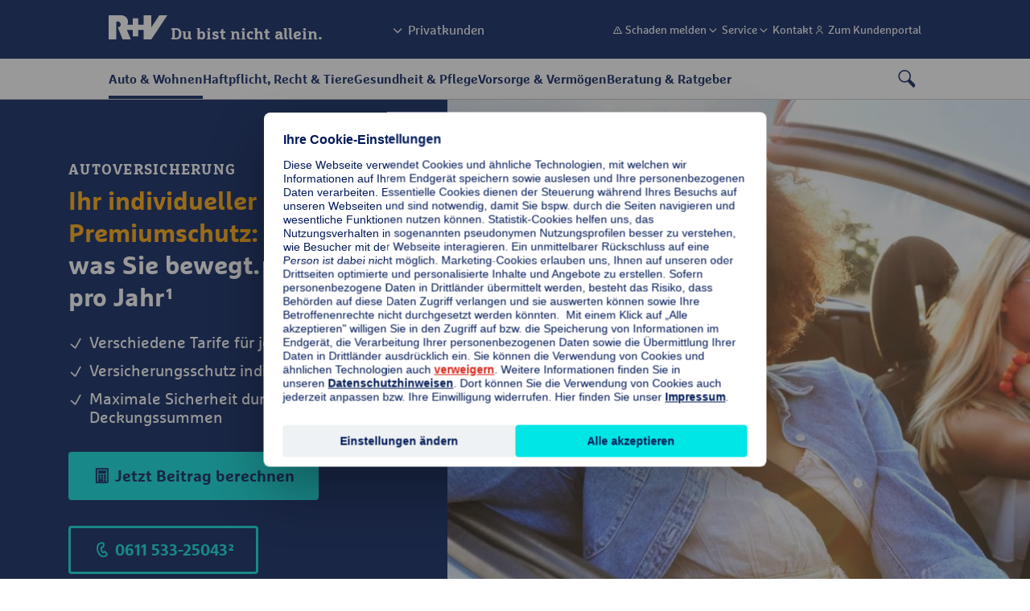

--- FILE ---
content_type: text/html;charset=UTF-8
request_url: https://www.ruv.de/kfz-versicherung/autoversicherung
body_size: 132115
content:
<!DOCTYPE html>
<html lang="de">
    <head>

<title>Autoversicherung: Kfz günstig versichern</title>
<meta charset="utf-8" />
<meta http-equiv="X-UA-Compatible" content="IE=edge">
<meta content="telephone=no" name="format-detection">
<meta name="viewport" content="width=device-width, initial-scale=1, maximum-scale=5" />

<meta name="Description" content="Auto versichern bei der R+V: Versicherungsschutz individuell anpassbar ✓ Monatlich zahlbar ✓ eVB Nummer sofort erhalten ✓ Jetzt online abschließen!">

<meta name="Keywords" content="Autoversicherung, Auto, PKW, Kfz, eVb, Wagen, Mercedes, BMW, Audi, Haftpflicht, Vollkasko, Teilkasko, Kasko, Hybrid, Elektroauto">

<meta name="robots" content="index, follow" />

    <meta property="og:title" content="Für Sie da, wenn es zählt."/>
    <meta property="og:description" content="Auto versichern bei der R+V: Versicherungsschutz individuell anpassbar ✓ Monatlich zahlbar ✓ eVB Nummer sofort erhalten ✓ Jetzt online abschließen!">

      <meta property="og:image" content="https://www.ruv.de/dam/privatkunden/images/RUVA/kfz/guenstige-autoversicherung-ruv.jpg">

<meta property="og:url" content="https://www.ruv.de/kfz-versicherung/autoversicherung">
<meta property="og:type" content="website">












<script>
  window.dataLayer = window.dataLayer || [];
  window.dataLayer.push(
    { "event": "nullen", "element": null }
  );
  window.dataLayer.push({
  'event': 'seite_metadaten_bereitgestellt',
    'seite': {
      'titel': 'Autoversicherung: Kfz günstig versichern',
      'typ': 'produktseite',
      'thema': 'kfz',
    },
    'nutzer': {
      'land': 'DE',
      'sprache': 'de',
    },
    'produkte': [
      {
        'kategorie': 'kfz',
        'name': 'autoversicherung',
        'zielgruppe': 'privatkunden'
      }
    ]
  });
</script>


    <link rel="canonical" href="https://www.ruv.de/kfz-versicherung/autoversicherung"/>
        <meta name="msvalidate.01" content="987CAC75FE2FFF6B5CBEF1CDE4A08510" />
        <script type="text/javascript">
window.dataLayer = window.dataLayer || [];
window.dataLayer.push(
   { "event": "neues_gtm_skript", "skript_neu": true }
  );
</script>

<!-- BEGIN Usercentrics related code -->
<link rel="preconnect" href="https://app.usercentrics.eu">
<link rel="preconnect" href="https://api.usercentrics.eu">
<link rel="preconnect" href="https://web.cmp.usercentrics.eu">
<link rel="preconnect" href="https://privacy-proxy.usercentrics.eu">
<link rel="preload" href="https://web.cmp.usercentrics.eu/ui/loader.js" as="script">
<link rel="preload" href="https://privacy-proxy.usercentrics.eu/latest/uc-block.bundle.js" as="script">
<script id="usercentrics-cmp" src="https://web.cmp.usercentrics.eu/ui/loader.js" data-settings-id="qvAlhpcGY" async></script>
<script type="application/javascript" src="https://privacy-proxy.usercentrics.eu/latest/uc-block.bundle.js"></script>

<script>uc.blockOnly(['VYhYs-bg']);</script>
<script>uc.blockOnly(['BJz7qNsdj-7']);</script>

<script>uc.blockElements({'BJz7qNsdj-7': '.ruv-video-container','S1pcEj_jZX': '.partnersuche'});</script>
<script>uc.blockElements({'S1pcEj_jZX': '.Kasten'});</script>
<script>uc.blockElements({'BJz7qNsdj-7': '.ruv-mediathek-teaser'});</script>
<script>uc.blockElements({'BJz7qNsdj-7': '.ruv-continuous-text__video-container'});</script>
<!-- END Usercentrics related code -->

<!-- BEGIN GTM-Code -->
<script type="text/javascript">
  window.dataLayer = window.dataLayer || [];
  function gtag() {
     dataLayer.push(arguments);
  }
  gtag("consent", "default", {ad_user_data: "denied", ad_personalization: "denied", ad_storage: "denied", analytics_storage: "denied", wait_for_update: 2000});
  gtag("set", "ads_data_redaction", true);
  window.uetq = window.uetq || [];
  window.uetq.push('consent', 'default', {
   'ad_storage': 'denied'
   });
  window.uetq3 = window.uetq3 || [];
  window.uetq3.push('consent', 'default', {
   'ad_storage': 'denied'
   });
</script>

<script async="" type="text/plain" data-usercentrics="Google Tag Manager">
(function(w,d,s,l,i){w[l]=w[l]||[];w[l].push({'gtm.start':
new Date().getTime(),event:'gtm.js'});var f=d.getElementsByTagName(s)[0],
j=d.createElement(s),dl=l!='dataLayer'?'&l='+l:'';j.async=true;j.src=
'https://stats.ruv.de/gtm.js?id='+i+dl;f.parentNode.insertBefore(j,f);
})(window,document,'script','dataLayer','GTM-NHGBG79');
</script>
<!-- END GTM-Code -->

        <meta
  http-equiv="Content-Security-Policy"
  content="
    default-src 'self'
        *.ruv.de
        *.google.com  
        *.google.de
        *.google.at
        *.google.ch
        www.googletagmanager.com
        maps.googleapis.com
        www.googleadservices.com
        *.google-analytics.com
	    *.analytics.google.com 
        https://www.google.com/maps/
        *.usercentrics.com
        *.usercentrics.eu
        *.qualtrics.com        
        *.youtube.com
        *.youtube-nocookie.com
        www.facebook.com
        www.ruv-newsroom.de
        *.twitter.com
        *.tiktok.com
        *.pinterest.com
        ct.pinterest.com
        www.ruv-reiseschaden.de
        https://jobsaround.tv/smartvideo/
        www.rv24.de
        *.kreditconnect.de
        ruv-de.tools.factsheetslive.com
        www.ruv-bkk.de
        *.reiseruecktritt-ruv.de
        *.ci360.sas.com
        *.doubleclick.net
        *.ruv-empfehlung.de
        *.nect.com
        *.ruv-onlineabschluss.de
        *.cloudfunctions.net
        *.ohrbeit.de
        *.bing.com
		www.klarna.de
		www.sofort.de
		schema.org
		ads.google.com
        *.dlrg.de
        *.dlrg.net
        https://api.geno-datenhub.de/
        *.abtasty.com
        *.dieversicherer.de
        *.loyjoy.com
        https://basisrente-schnellrechner.teckpro.de/;
    script-src 'self'
        *.ruv.de
        www.rv24.de
        *.google.com        
        maps.googleapis.com
        www.google-analytics.com
        www.googletagmanager.com
        www.googleadservices.com
        *.usercentrics.com
        *.usercentrics.eu
        *.qualtrics.com
        *.facebook.net        
        https://connect.facebook.net
        https://www.facebook.com/
        *.youtube.com
        *.twitter.com
        *.tiktok.com
        *.pinimg.com
        ct.pinterest.com
         https://jobsaround.tv/smartvideo/
        *.youtube-nocookie.com
        *.kreditconnect.de
        *.ruv-onlineabschluss.de
        *.doubleclick.net 
        www.ruv-reiseschaden.de
        *.reiseruecktritt-ruv.de
        ruv-de.tools.factsheetslive.com
        *.ci360.sas.com
        'unsafe-inline'
         www.googletagmanager.com
         js.adsrvr.org
        *.bing.com
        snap.licdn.com
        *.dlrg.de
        *.dlrg.net
        *.loyjoy.com
        https://widget.geno-banken.de
        https://mitglieder.module.vr-networld.de
        https://v2.ims-cms.net/
        'unsafe-eval'
        *.abtasty.com
	    *.googleapis.com 
	    api.useberry.com
        code.jquery.com
        https://pagead2.googlesyndication.com;
    media-src 'self'
        *.ruv.de
        www.rv24.de
        *.usercentrics.com
        *.usercentrics.eu
        www.ruv-newsroom.de
        *.jobsaround.tv
        *.youtube.com
        https://www.google.com/maps/
        *.dlrg.de
        *.dlrg.net
        *.loyjoy.com
        *.youtube-nocookie.com;
    style-src 'self'
        hello.myfonts.net
        *.doubleclick.net
        fonts.googleapis.com
        www.rv24.de
        www.googletagmanager.com
        https://www.facebook.com/
        https://connect.facebook.net/
        *.dlrg.de
        *.dlrg.net
        *.loyjoy.com
        'unsafe-inline'
        *.abtasty.com
		*.gstatic.com
		*.googleapis.com
        cdn.jsdelivr.net;
    font-src 'self'
        fonts.gstatic.com
        www.rv24.de
        *.qualtrics.com
        *.abtasty.com
		*.gstatic.com
		*.googleapis.com
		*.loyjoy.com
        data:;
    img-src 'self'
        *.ruv.de
        maps.gstatic.com
        fonts.gstatic.com 
        *.usercentrics.eu
        www.facebook.com
        *.pinterest.com
        i.ytimg.com
        *.youtube.com
        *.youtube-nocookie.com
        https://jobsaround.tv/smartvideo/
        maps.googleapis.com
        www.googletagmanager.com
        www.googleadservices.com
        *.google-analytics.com
	    *.analytics.google.com 
        www.apple.com
        play.google.com
        *.twitter.com
        *.google.com
        *.google.de
        *.google.at
        *.google.ch
        *.nect.com
        *.doubleclick.net
        *.gstatic.com
        *.qualtrics.com
        *.bing.com
        www.googleadservices.com
        *.tellja.eu
        *.loyjoy.com
        *.dlrg.de
        *.dlrg.net
        px.ads.linkedin.com
        insight.adsrvr.org
        *.abtasty.com
		*.amazonaws.com
        https://pagead2.googlesyndication.com
        connect.facebook.net
        px.ads.linkedin.com
        data:
        jcr:;
    frame-src 'self'
	https://www.ims-cms.net/
        https://outlook.office.com/
        https://docs.google.com/
        https://ethercalc.net/
        https://ruv.talentry.com
        https://tourmkr.com
        data:
        blob:
        https://www.cashback-beratung.de/cashback
        https://www.cashback-beratung.de/cashback-telefon
        https://www.beratung-mitglieder-gesundheit.de
        https://www.ruv-aktion.de
        *.ruv.de
        *.usercentrics.com
        *.usercentrics.eu
        *.qualtrics.com
        www.ruv-newsroom.de
        *.youtube.com
        *.youtube-nocookie.com
        *.twitter.com
        *.pinimg.com
        *.pinterest.com
        ct.pinterest.com
        https://jobsaround.tv/smartvideo/
        https://rentenrechner.dieversicherer.de
        *.kreditconnect.de
        *.ruv-reiseschaden.de
        *.reiseruecktritt-ruv.de
        ruv-de.tools.factsheetslive.com
        https://www.google.com/maps/
        *.ruv-empfehlung.de
        *.ruv-onlineabschluss.de
        www.facebook.com
        https://ohrbeit.de/
        www.googletagmanager.com
		*.doubleclick.net
        insight.adsrvr.org
        match.adsrvr.org
        https://v2.ims-cms.net
        *.dlrg.de
        *.dlrg.net
        *.abtasty.com
        *.dieversicherer.de
        https://stable.loyjoy.com
        https://v2.webmag.io;
    object-src 'self' blob:
        *.ruv.de;
  connect-src 'self'	
		https://pagead2.googlesyndication.com
		*.ruv.de
		*.usercentrics.eu
		*.google.com
		*.google.de
		*.googletagmanager.com
		*.google-analytics.com
		*.analytics.google.com
		*.doubleclick.net
		*.googleadservices.com
		bat.bing.com
		*.abtasty.com
		*.tiktok.com
		*.tiktokw.us
		*.mixpanel.com
		*.loyjoy.com
		*.linkedin.com
		www.facebook.com
        ct.pinterest.com
		https://maps.googleapis.com
		https://basisrenteruvbasis-backend-schnellrechner-demo.teckpro.de
		https://api.geno-datenhub.de/
		*.dlrg.de
        *.dlrg.net
        *.ci360.sas.com
        bat.bing.net
        basisrente-schnellrechner.teckpro.de
        px.ads.linkedin.com
        *.qualtrics.com;
  "
>
<link rel="shortcut icon" href="/.resources/ruv-magnolia-ruvde-rl20/webresources/images/icons/favicon.ico">
<link rel="icon" type="image/png" href="/.resources/ruv-magnolia-ruvde-rl20/webresources/images/icons/favicon.png" sizes="32x32">
<link rel="icon" type="image/png" href="/.resources/ruv-magnolia-ruvde-rl20/webresources/images/icons/favicon.png" sizes="96x96">
<link rel="icon" type="image/svg+xml" href="/.resources/ruv-magnolia-ruvde-rl20/webresources/images/icons/favicon.svg" sizes="any">

<link rel="preload" href="/.resources/ruv-magnolia-redaktion/webresources/fonts/MarselisforRuVW05-Regular.woff2" as="font" type="font/woff2" crossorigin="anonymous">
<link rel="preload" href="/.resources/ruv-magnolia-redaktion/webresources/fonts/MarselisforRuVW05-Bold.woff2" as="font" type="font/woff2" crossorigin="anonymous">
<link rel="preload" href="/.resources/ruv-magnolia-redaktion/webresources/fonts/MarselisforRuVSlabW05-Rg.woff2" as="font" type="font/woff2" crossorigin="anonymous">
<link rel="preload" href="/.resources/ruv-magnolia-redaktion/webresources/fonts/MarselisforRuVSlabW05-Bold.woff2" as="font" type="font/woff2" crossorigin="anonymous">
<link rel="preload" href="/.resources/ruv-magnolia-redaktion/webresources/fonts/RUV-Icons.woff2" as="font" type="font/woff2" crossorigin="anonymous">


    <link href="/.resources/ruv-magnolia-ruvde-rl20/webresources/css/style~2025-12-16-13-51-53-291~cache.css" media="all" rel="stylesheet" type="text/css" />
    <link href="/.resources/ruv-magnolia-redaktion/webresources/css/style~2025-12-16-13-55-03-023~cache.css" media="all" rel="stylesheet" type="text/css" />
    <link href="/.resources/ruv-magnolia-ruvde-rl20/webresources/css/fonts~2025-12-16-13-51-52-923~cache.css" media="all" rel="stylesheet" type="text/css" />


    <script type="module" src="/.resources/ruv-magnolia-ruvde-rl20/webresources/js/script~2025-12-16-13-54-58-487~cache.js"  crossorigin="use-credentials"></script>
    <script type="module" src="/.resources/ruv-magnolia-redaktion/webresources/js/script~2025-12-16-13-55-14-439~cache.js"  crossorigin="use-credentials"></script>
    <script type="module" src="/.resources/ruv-magnolia-ruvde-rl20/webresources/js/tracking~2025-12-16-13-54-57-683~cache.js"  crossorigin="use-credentials"></script>



    </head>
    <body class="ruv-arts ">










    
      <a href="#skip-to-main-content" class="ruv-skip-button">Zum Hauptinhalt überspringen</a>
      <header class="ruv-navigation-wrapper ruv-redaktion" data-module="new-header" data-autosuggest-endpoint='/.rest/esmp/completion'>


	
 
 
 
		 

	

 
 
 




 
 
 




 
 
 




 
 
 




 
 
 




 
 
 




 
 
 




 
 
 




 
 
 




 
 
 




 
 
 




	

 
 
 




 
 
 




 
 
 




 
 
 



	

 
 
 




 
 
 




 
 
 




 
 
 




 
 
 



	

 
 
 




 
 
 




 
 
 




	

 
 
 




 
 
 




 
 
 




 
 
 




 
 
 




 
 
 




 
 
 




 
 
 




 
 
 




 
 
 




 
 
 




 
 
 



 
 
 
		 

	

 
 
 




 
 
 




 
 
 




 
 
 




 
 
 




 
 
 




 
 
 




 
 
 




	

 
 
 




 
 
 




 
 
 




 
 
 




 
 
 




	

 
 
 




 
 
 




 
 
 




 
 
 




 
 
 




 
 
 



 
 
 
		 

	

 
 
 




 
 
 




 
 
 




 
 
 



	

 
 
 




 
 
 




 
 
 




 
 
 




 
 
 




	

 
 
 




 
 
 




 
 
 




 
 
 




 
 
 




 
 
 




 
 
 




 
 
 




 
 
 




 
 
 



	

 
 
 




 
 
 




 
 
 




 
 
 




 
 
 




 
 
 




	

 
 
 




 
 
 




 
 
 




 
 
 



	

 
 
 




 
 
 




 
 
 




 
 
 




 
 
 




 
 
 




 
 
 



 
 
 
		 

	

 
 
 




 
 
 




 
 
 




 
 
 




 
 
 




 
 
 




 
 
 




 
 
 




 
 
 



	

 
 
 




 
 
 




	

 
 
 




 
 
 




 
 
 




 
 
 



	

 
 
 




 
 
 




 
 
 




 
 
 




	

 
 
 




 
 
 




 
 
 




 
 
 




 
 
 




 
 
 



	

 
 
 




 
 
 




 
 
 




 
 
 




 
 
 




 
 
 



 
 
 
		 

	

 
 
 




 
 
 




 
 
 




 
 
 



	

 
 
 




 
 
 




 
 
 




 
 
 




 
 
 




 
 
 




	

 
 
 




 
 
 




 
 
 




 
 
 




 
 
 




 
 
 




 
 
 




 
 
 




	

 
 
 




 
 
 




 
 
 




 
 
 




 
 
 




 
 
 




 
 
 






 
 <div class="ruv-nav__metamenu">
	<div class="ruv-meta-nav">
		<div class="logo-wrapper">
			<a class="logo" href="/" aria-label="R+V Logo, Du bist nicht allein, Zurück zur Startseite">
				<img src="/.resources/ruv-magnolia-redaktion/webresources/images/logo_white.svg" alt="RundV Logo" width="73" height="30"/>
				<span>Du bist nicht allein.</span>
			</a>
		</div>

	 <div class="search desktop-hidden">
		<i class="ruv-i ruv-i-loup" role="button" aria-label="Suche öffnen" tabindex="0" aria-expanded="false"></i>
		<i class="ruv-i ruv-i-cross" role="button" aria-label="Suche schließen" tabindex="0"></i>
	 </div>

	 <div class="ruv-header__burger">
		<i class="visible ruv-i ruv-i-menu-burger" role="button" aria-label="Menu öffnen" tabindex="0" aria-expanded="false"></i>
		<i class="ruv-i ruv-i-cross" role="button" aria-label="Menu schließen" tabindex="0"></i>
	 </div>

	<div class="ruv-switch-button mobile-hidden">
    <a role="button" href tabindex="0">
			<i class="ruv-i ruv-i-chevron-down"></i>
			<span>Privatkunden</span>
		</a>
		<div class="ruv-switch-button__overlay">
			<ul>
				<li><a class="switch-link" href data-value="privatkunden">Privatkunden</a></li>
				<li><a class="switch-link" href data-value="firmenkunden">Firmenkunden</a></li>
			</ul>
		</div>
	 </div>
	 <ul class="ruv-meta-nav__right mobile-hidden" data-scope="privatkunden">

			<li>

				<a class="ruv-meta-nav__link" href="/service/schadenservice" data-is-tracked data-event="element_geklickt" data-event-category-1="Navigation"
					data-event-category-2="Topnavigation" data-label="Schaden melden" ziel_url="/service/schadenservice" title="Schaden melden" data-tracking-bezug="privatkunden" newTracking>
					<i class="ruv-i ruv-i-warning-sign"></i>
					<span>Schaden melden</span>
				</a>

			 </li>

			 <li class="ruv-meta-nav__button"> 
				<a role="button" href="" class="ruv-meta-nav__link no-link " tabindex="0" data-is-tracked data-event="element_geklickt" data-event-category-1="Navigation" 
				data-event-category-2="Topnavigation" data-label="Service" ziel_url="" title="Service" data-tracking-bezug="privatkunden" newTracking>
					<i class="ruv-i ruv-i-chevron-down"></i>
					<span>Service</span>
				</a>
				<div class="bubble"></div>
				<div class="ruv-meta-nav__overlay">

						<ul class="ruv-meta-nav__submenu-linklist no-child">
						 <li>
							<a href="/service" data-is-tracked data-event="element_geklickt" data-event-category-1="Navigation" data-event-category-2="Topnavigation" 
							 data-label="Service|Übersicht" ziel_url="/service" title="Übersicht" data-tracking-bezug="privatkunden" newTracking>
							 <i class="ruv-i ruv-i-none"></i>
							 <span>Übersicht</span>
							</a>
						 </li>
						</ul>


						<ul class="ruv-meta-nav__submenu-linklist no-child">
						 <li>
							<a href="/service/meinerv" data-is-tracked data-event="element_geklickt" data-event-category-1="Navigation" data-event-category-2="Topnavigation" 
							 data-label="Service|Meine R+V" ziel_url="/service/meinerv" title="Meine R+V" data-tracking-bezug="privatkunden" newTracking>
							 <i class="ruv-i ruv-i-none"></i>
							 <span>Meine R+V</span>
							</a>
						 </li>
						</ul>


						<ul class="ruv-meta-nav__submenu-linklist no-child">
						 <li>
							<a href="/service/schadenservice" data-is-tracked data-event="element_geklickt" data-event-category-1="Navigation" data-event-category-2="Topnavigation" 
							 data-label="Service|Schadenservice" ziel_url="/service/schadenservice" title="Schadenservice" data-tracking-bezug="privatkunden" newTracking>
							 <i class="ruv-i ruv-i-none"></i>
							 <span>Schadenservice</span>
							</a>
						 </li>
						</ul>


						<ul class="ruv-meta-nav__submenu-linklist no-child">
						 <li>
							<a href="/service/apps" data-is-tracked data-event="element_geklickt" data-event-category-1="Navigation" data-event-category-2="Topnavigation" 
							 data-label="Service|Apps" ziel_url="/service/apps" title="Apps" data-tracking-bezug="privatkunden" newTracking>
							 <i class="ruv-i ruv-i-none"></i>
							 <span>Apps</span>
							</a>
						 </li>
						</ul>



						<ul class="ruv-meta-nav__submenu-linklist no-child">
						 <li>
							<a href="/service/kunden-werben-kunden" data-is-tracked data-event="element_geklickt" data-event-category-1="Navigation" data-event-category-2="Topnavigation" 
							 data-label="Service|Kunden werben Kunden" ziel_url="/service/kunden-werben-kunden" title="Kunden werben Kunden" data-tracking-bezug="privatkunden" newTracking>
							 <i class="ruv-i ruv-i-none"></i>
							 <span>Kunden werben Kunden</span>
							</a>
						 </li>
						</ul>


						<ul class="ruv-meta-nav__submenu-linklist no-child">
						 <li>
							<a href="/service/digitale-versichertenkarte" data-is-tracked data-event="element_geklickt" data-event-category-1="Navigation" data-event-category-2="Topnavigation" 
							 data-label="Service|Digitale Versichertenkarte" ziel_url="/service/digitale-versichertenkarte" title="Digitale Versichertenkarte" data-tracking-bezug="privatkunden" newTracking>
							 <i class="ruv-i ruv-i-none"></i>
							 <span>Digitale Versichertenkarte</span>
							</a>
						 </li>
						</ul>


						<ul class="ruv-meta-nav__submenu-linklist no-child">
						 <li>
							<a href="/service/gesundheitsservice" data-is-tracked data-event="element_geklickt" data-event-category-1="Navigation" data-event-category-2="Topnavigation" 
							 data-label="Service|Gesundheitsservice" ziel_url="/service/gesundheitsservice" title="Gesundheitsservice" data-tracking-bezug="privatkunden" newTracking>
							 <i class="ruv-i ruv-i-none"></i>
							 <span>Gesundheitsservice</span>
							</a>
						 </li>
						</ul>


						<ul class="ruv-meta-nav__submenu-linklist no-child">
						 <li>
							<a href="/service/weitere-services" data-is-tracked data-event="element_geklickt" data-event-category-1="Navigation" data-event-category-2="Topnavigation" 
							 data-label="Service|Weitere Services" ziel_url="/service/weitere-services" title="Weitere Services" data-tracking-bezug="privatkunden" newTracking>
							 <i class="ruv-i ruv-i-none"></i>
							 <span>Weitere Services</span>
							</a>
						 </li>
						</ul>

				</div>
			 </li>

			 <li class="ruv-meta-nav__button"> 
				<a role="button" href="" class="ruv-meta-nav__link no-link " tabindex="0" data-is-tracked data-event="element_geklickt" data-event-category-1="Navigation" 
				data-event-category-2="Topnavigation" data-label="Kontakt" ziel_url="" title="Kontakt" data-tracking-bezug="privatkunden" newTracking>
					<i class="ruv-i ruv-i-chevron-down"></i>
					<span>Kontakt</span>
				</a>
				<div class="bubble"></div>
				<div class="ruv-meta-nav__overlay">

						<ul class="ruv-meta-nav__submenu-linklist no-child">
						 <li>
							<a href="/service/kontakt" data-is-tracked data-event="element_geklickt" data-event-category-1="Navigation" data-event-category-2="Topnavigation" 
							 data-label="Kontakt|Übersicht" ziel_url="/service/kontakt" title="Übersicht" data-tracking-bezug="privatkunden" newTracking>
							 <i class="ruv-i ruv-i-none"></i>
							 <span>Übersicht</span>
							</a>
						 </li>
						</ul>


						<ul class="ruv-meta-nav__submenu-linklist no-child">
						 <li>
							<a href="/beratung/direktberatung" data-is-tracked data-event="element_geklickt" data-event-category-1="Navigation" data-event-category-2="Topnavigation" 
							 data-label="Kontakt|Beratungs-Hotline" ziel_url="/beratung/direktberatung" title="Beratungs-Hotline" data-tracking-bezug="privatkunden" newTracking>
							 <i class="ruv-i ruv-i-phone"></i>
							 <span>Beratungs-Hotline</span>
							</a>
						 </li>
						</ul>


						<ul class="ruv-meta-nav__submenu-linklist no-child">
						 <li>
							<a href="/beratung/terminvereinbarung" data-is-tracked data-event="element_geklickt" data-event-category-1="Navigation" data-event-category-2="Topnavigation" 
							 data-label="Kontakt|Beratungstermin vereinbaren" ziel_url="/beratung/terminvereinbarung" title="Beratungstermin vereinbaren" data-tracking-bezug="privatkunden" newTracking>
							 <i class="ruv-i ruv-i-calendar"></i>
							 <span>Beratungstermin vereinbaren</span>
							</a>
						 </li>
						</ul>


						<ul class="ruv-meta-nav__submenu-linklist no-child">
						 <li>
							<a href="/service/kontakt/ansprechpartner-telefonnummern" data-is-tracked data-event="element_geklickt" data-event-category-1="Navigation" data-event-category-2="Topnavigation" 
							 data-label="Kontakt|Ansprechpartner vor Ort" ziel_url="/service/kontakt/ansprechpartner-telefonnummern" title="Ansprechpartner vor Ort" data-tracking-bezug="privatkunden" newTracking>
							 <i class="ruv-i ruv-i-location-pin"></i>
							 <span>Ansprechpartner vor Ort</span>
							</a>
						 </li>
						</ul>


						<ul class="ruv-meta-nav__submenu-linklist no-child">
						 <li>
							<a href="/service/kontakt/kontaktformular" data-is-tracked data-event="element_geklickt" data-event-category-1="Navigation" data-event-category-2="Topnavigation" 
							 data-label="Kontakt|Kontaktformular" ziel_url="/service/kontakt/kontaktformular" title="Kontaktformular" data-tracking-bezug="privatkunden" newTracking>
							 <i class="ruv-i ruv-i-envelope"></i>
							 <span>Kontaktformular</span>
							</a>
						 </li>
						</ul>

				</div>
			 </li>

			<li>

				<a class="ruv-meta-nav__link" href="/login" data-is-tracked data-event="element_geklickt" data-event-category-1="Navigation"
					data-event-category-2="Topnavigation" data-label="Zum Kundenportal" ziel_url="/login" title="Zum Kundenportal" data-tracking-bezug="privatkunden" newTracking>
					<i class="ruv-i ruv-i-person"></i>
					<span>Zum Kundenportal</span>
				</a>

			 </li>
	 </ul>
	</div>
 </div>
 <div class="ruv-nav__bottom">
	 <div class="ruv-switch-button desktop-hidden">
		 <ul>
			 <li><a href="" role="button" class="current-scope"
			        data-value="Privatkunden">Privatkunden</a></li>
			 <li><a href="" role="button" class=""
			        data-value="Firmenkunden">Firmenkunden</a></li>
		 </ul>
	 </div>
		 <nav class="ruv-nav" data-scope="privatkunden">
	<ul class="ruv-nav__topmenu">

		<li class="ruv-nav__topmenu-list">
      <a role="button" href="" class="ruv-nav__topmenu-button no-link ruv-nav--active"
				data-is-tracked data-event="element_geklickt" data-event-category-1="Navigation" data-event-category-2="Hauptnavigation"
				data-label="Auto &amp; Wohnen" ziel_url="" data-tracking-bezug="privatkunden" newTracking>Auto &amp; Wohnen</a>
		 <div class="ruv-nav__overlay">
			<ul class="ruv-nav__overlay-wrapper">
			 <li class="ruv-nav__split-one">
					<a href="" role="button" class="ruv-nav__submenu-header mobile-open-button ruv-nav--active">Kfz-Versicherungen
					</a>
					
					<a href="/kfz-versicherung" class="ruv-nav__submenu-header mobile-submenu-overview"
					 data-is-tracked data-event="element_geklickt" data-event-category-1="Navigation" data-event-category-2="Hauptnavigation"
					 data-label="Auto &amp; Wohnen|Kfz-Versicherungen" ziel_url="/kfz-versicherung" title="Kfz-Versicherungen"
					 data-tracking-bezug="privatkunden" newTracking><span>Übersicht</span> Kfz-Versicherungen
					</a>
					 
					 <ul class="ruv-nav__submenu">
							<li>             
							 <a href="/kfz-versicherung/anhaenger-versicherung" 
								data-is-tracked data-event="element_geklickt" data-event-category-1="Navigation" data-event-category-2="Hauptnavigation"
								data-label="Auto &amp; Wohnen|Kfz-Versicherungen|Anhänger Versicherung" ziel_url="/kfz-versicherung/anhaenger-versicherung" 
								data-tracking-bezug="privatkunden" title="Anhänger Versicherung" newTracking>
							
								<span class="ruv-nav__submenu-link">
									Anhänger Versicherung
								</span>
							</a>
							</li>
							<li>             
							 <a href="/kfz-versicherung/autoversicherung" class="ruv-nav--active"
								data-is-tracked data-event="element_geklickt" data-event-category-1="Navigation" data-event-category-2="Hauptnavigation"
								data-label="Auto &amp; Wohnen|Kfz-Versicherungen|Autoversicherung" ziel_url="/kfz-versicherung/autoversicherung" 
								data-tracking-bezug="privatkunden" title="Autoversicherung" newTracking>
							
								<span class="ruv-nav__submenu-link">
									Autoversicherung
								</span>
							</a>
							</li>
							<li>             
							 <a href="/kfz-versicherung/kfz-zusatzbausteine" 
								data-is-tracked data-event="element_geklickt" data-event-category-1="Navigation" data-event-category-2="Hauptnavigation"
								data-label="Auto &amp; Wohnen|Kfz-Versicherungen|Kfz-Zusatzbausteine" ziel_url="/kfz-versicherung/kfz-zusatzbausteine" 
								data-tracking-bezug="privatkunden" title="Kfz-Zusatzbausteine" newTracking>
							
								<span class="ruv-nav__submenu-link">
									Kfz-Zusatzbausteine
								</span>
							</a>
							</li>
							<li>             
							 <a href="/kfz-versicherung/moped-versicherung" 
								data-is-tracked data-event="element_geklickt" data-event-category-1="Navigation" data-event-category-2="Hauptnavigation"
								data-label="Auto &amp; Wohnen|Kfz-Versicherungen|Mopedversicherung" ziel_url="/kfz-versicherung/moped-versicherung" 
								data-tracking-bezug="privatkunden" title="Mopedversicherung" newTracking>
							
								<span class="ruv-nav__submenu-link">
									Mopedversicherung
								</span>
							</a>
							</li>
							<li>             
							 <a href="/kfz-versicherung/motorrad-versicherung" 
								data-is-tracked data-event="element_geklickt" data-event-category-1="Navigation" data-event-category-2="Hauptnavigation"
								data-label="Auto &amp; Wohnen|Kfz-Versicherungen|Motorradversicherung" ziel_url="/kfz-versicherung/motorrad-versicherung" 
								data-tracking-bezug="privatkunden" title="Motorradversicherung" newTracking>
							
								<span class="ruv-nav__submenu-link">
									Motorradversicherung
								</span>
							</a>
							</li>
							<li>             
							 <a href="/kfz-versicherung/moped-versicherung/quad" 
								data-is-tracked data-event="element_geklickt" data-event-category-1="Navigation" data-event-category-2="Hauptnavigation"
								data-label="Auto &amp; Wohnen|Kfz-Versicherungen|Quad-Versicherung" ziel_url="/kfz-versicherung/moped-versicherung/quad" 
								data-tracking-bezug="privatkunden" title="Quad-Versicherung" newTracking>
							
								<span class="ruv-nav__submenu-link">
									Quad-Versicherung
								</span>
							</a>
							</li>
							<li>             
							 <a href="/kfz-versicherung/rollerversicherung" 
								data-is-tracked data-event="element_geklickt" data-event-category-1="Navigation" data-event-category-2="Hauptnavigation"
								data-label="Auto &amp; Wohnen|Kfz-Versicherungen|Rollerversicherung" ziel_url="/kfz-versicherung/rollerversicherung" 
								data-tracking-bezug="privatkunden" title="Rollerversicherung" newTracking>
							
								<span class="ruv-nav__submenu-link">
									Rollerversicherung
								</span>
							</a>
							</li>
							<li>             
							 <a href="/kfz-versicherung/wohnmobil-versicherung" 
								data-is-tracked data-event="element_geklickt" data-event-category-1="Navigation" data-event-category-2="Hauptnavigation"
								data-label="Auto &amp; Wohnen|Kfz-Versicherungen|Wohnmobilversicherung" ziel_url="/kfz-versicherung/wohnmobil-versicherung" 
								data-tracking-bezug="privatkunden" title="Wohnmobilversicherung" newTracking>
							
								<span class="ruv-nav__submenu-link">
									Wohnmobilversicherung
								</span>
							</a>
							</li>
							<li>             
							 <a href="/kfz-versicherung/wohnwagenversicherung" 
								data-is-tracked data-event="element_geklickt" data-event-category-1="Navigation" data-event-category-2="Hauptnavigation"
								data-label="Auto &amp; Wohnen|Kfz-Versicherungen|Wohnwagenversicherung" ziel_url="/kfz-versicherung/wohnwagenversicherung" 
								data-tracking-bezug="privatkunden" title="Wohnwagenversicherung" newTracking>
							
								<span class="ruv-nav__submenu-link">
									Wohnwagenversicherung
								</span>
							</a>
							</li>
							<li>             
							 <a href="/kfz-versicherung/zweitwagenversicherung" 
								data-is-tracked data-event="element_geklickt" data-event-category-1="Navigation" data-event-category-2="Hauptnavigation"
								data-label="Auto &amp; Wohnen|Kfz-Versicherungen|Zweitwagenversicherung" ziel_url="/kfz-versicherung/zweitwagenversicherung" 
								data-tracking-bezug="privatkunden" title="Zweitwagenversicherung" newTracking>
							
								<span class="ruv-nav__submenu-link">
									Zweitwagenversicherung
								</span>
							</a>
							</li>
					 </ul>
					 </li>
					 <li class="ruv-nav__split-two">
					<a href="" role="button" class="ruv-nav__submenu-header mobile-open-button ">Elektromobilität
					</a>
					
					<a href="/kfz-versicherung/e-mobilitaet" class="ruv-nav__submenu-header mobile-submenu-overview"
					 data-is-tracked data-event="element_geklickt" data-event-category-1="Navigation" data-event-category-2="Hauptnavigation"
					 data-label="Auto &amp; Wohnen|Elektromobilität" ziel_url="/kfz-versicherung/e-mobilitaet" title="Elektromobilität"
					 data-tracking-bezug="privatkunden" newTracking><span>Übersicht</span> Elektromobilität
					</a>
					 
					 <ul class="ruv-nav__submenu">
							<li>             
							 <a href="/kfz-versicherung/autoversicherung/e-auto" 
								data-is-tracked data-event="element_geklickt" data-event-category-1="Navigation" data-event-category-2="Hauptnavigation"
								data-label="Auto &amp; Wohnen|Elektromobilität|E-Autoversicherung" ziel_url="/kfz-versicherung/autoversicherung/e-auto" 
								data-tracking-bezug="privatkunden" title="E-Autoversicherung" newTracking>
							
								<span class="ruv-nav__submenu-link">
									E-Autoversicherung
								</span>
							</a>
							</li>
							<li>             
							 <a href="/kfz-versicherung/moped-versicherung/e-bike" 
								data-is-tracked data-event="element_geklickt" data-event-category-1="Navigation" data-event-category-2="Hauptnavigation"
								data-label="Auto &amp; Wohnen|Elektromobilität|E-Bike Versicherung" ziel_url="/kfz-versicherung/moped-versicherung/e-bike" 
								data-tracking-bezug="privatkunden" title="E-Bike Versicherung" newTracking>
							
								<span class="ruv-nav__submenu-link">
									E-Bike Versicherung
								</span>
							</a>
							</li>
							<li>             
							 <a href="/kfz-versicherung/moped-versicherung/e-scooter" 
								data-is-tracked data-event="element_geklickt" data-event-category-1="Navigation" data-event-category-2="Hauptnavigation"
								data-label="Auto &amp; Wohnen|Elektromobilität|E-Scooter Versicherung" ziel_url="/kfz-versicherung/moped-versicherung/e-scooter" 
								data-tracking-bezug="privatkunden" title="E-Scooter Versicherung" newTracking>
							
								<span class="ruv-nav__submenu-link">
									E-Scooter Versicherung
								</span>
							</a>
							</li>
					 </ul>
					<a href="" role="button" class="ruv-nav__submenu-header mobile-open-button ">Kfz Zusatzservices
					</a>
					
					<a href="/kfz-versicherung/kfz-services" class="ruv-nav__submenu-header mobile-submenu-overview"
					 data-is-tracked data-event="element_geklickt" data-event-category-1="Navigation" data-event-category-2="Hauptnavigation"
					 data-label="Auto &amp; Wohnen|Kfz Zusatzservices" ziel_url="/kfz-versicherung/kfz-services" title="Kfz Zusatzservices"
					 data-tracking-bezug="privatkunden" newTracking><span>Übersicht</span> Kfz Zusatzservices
					</a>
					 
					 <ul class="ruv-nav__submenu">
							<li>             
							 <a href="/kfz-versicherung/fahrzeugbewertung" 
								data-is-tracked data-event="element_geklickt" data-event-category-1="Navigation" data-event-category-2="Hauptnavigation"
								data-label="Auto &amp; Wohnen|Kfz Zusatzservices|Fahrzeugbewertung" ziel_url="/kfz-versicherung/fahrzeugbewertung" 
								data-tracking-bezug="privatkunden" title="Fahrzeugbewertung" newTracking>
							
								<span class="ruv-nav__submenu-link">
									Fahrzeugbewertung
								</span>
							</a>
							</li>
							<li>             
							 <a href="/kfz-versicherung/auto-online-verkaufen" 
								data-is-tracked data-event="element_geklickt" data-event-category-1="Navigation" data-event-category-2="Hauptnavigation"
								data-label="Auto &amp; Wohnen|Kfz Zusatzservices|Fahrzeugverkauf" ziel_url="/kfz-versicherung/auto-online-verkaufen" 
								data-tracking-bezug="privatkunden" title="Fahrzeugverkauf" newTracking>
							
								<span class="ruv-nav__submenu-link">
									Fahrzeugverkauf
								</span>
							</a>
							</li>
							<li>             
							 <a href="/kfz-versicherung/online-kfz-zulassung" 
								data-is-tracked data-event="element_geklickt" data-event-category-1="Navigation" data-event-category-2="Hauptnavigation"
								data-label="Auto &amp; Wohnen|Kfz Zusatzservices|Online Kfz-Zulassung" ziel_url="/kfz-versicherung/online-kfz-zulassung" 
								data-tracking-bezug="privatkunden" title="Online Kfz-Zulassung" newTracking>
							
								<span class="ruv-nav__submenu-link">
									Online Kfz-Zulassung
								</span>
							</a>
							</li>
							<li>             
							 <a href="/kfz-versicherung/elektromobilitaet/thg-quote-verkaufen" 
								data-is-tracked data-event="element_geklickt" data-event-category-1="Navigation" data-event-category-2="Hauptnavigation"
								data-label="Auto &amp; Wohnen|Kfz Zusatzservices|THG-Quote verkaufen" ziel_url="/kfz-versicherung/elektromobilitaet/thg-quote-verkaufen" 
								data-tracking-bezug="privatkunden" title="THG-Quote verkaufen" newTracking>
							
								<span class="ruv-nav__submenu-link">
									THG-Quote verkaufen
								</span>
							</a>
							</li>
					 </ul>
					<a href="" role="button" class="ruv-nav__submenu-header mobile-open-button ">Elektronikversicherungen
					</a>
					
					<a href="/elektronikversicherung" class="ruv-nav__submenu-header mobile-submenu-overview"
					 data-is-tracked data-event="element_geklickt" data-event-category-1="Navigation" data-event-category-2="Hauptnavigation"
					 data-label="Auto &amp; Wohnen|Elektronikversicherungen" ziel_url="/elektronikversicherung" title="Elektronikversicherungen"
					 data-tracking-bezug="privatkunden" newTracking><span>Übersicht</span> Elektronikversicherungen
					</a>
					 
					 <ul class="ruv-nav__submenu">
							<li>             
							 <a href="/elektronikversicherung/laptop-versicherung" 
								data-is-tracked data-event="element_geklickt" data-event-category-1="Navigation" data-event-category-2="Hauptnavigation"
								data-label="Auto &amp; Wohnen|Elektronikversicherungen|Laptopversicherung" ziel_url="/elektronikversicherung/laptop-versicherung" 
								data-tracking-bezug="privatkunden" title="Laptopversicherung" newTracking>
							
								<span class="ruv-nav__submenu-link">
									Laptopversicherung
								</span>
							</a>
							</li>
							<li>             
							 <a href="/elektronikversicherung/hardwareversicherung" 
								data-is-tracked data-event="element_geklickt" data-event-category-1="Navigation" data-event-category-2="Hauptnavigation"
								data-label="Auto &amp; Wohnen|Elektronikversicherungen|Hardwareversicherung" ziel_url="/elektronikversicherung/hardwareversicherung" 
								data-tracking-bezug="privatkunden" title="Hardwareversicherung" newTracking>
							
								<span class="ruv-nav__submenu-link">
									Hardwareversicherung
								</span>
							</a>
							</li>
					 </ul>
					 </li>
					 <li class="ruv-nav__split-three">
					<a href="" role="button" class="ruv-nav__submenu-header mobile-open-button ">Haus &amp; Wohnung
					</a>
					
					<a href="/haus-wohnung" class="ruv-nav__submenu-header mobile-submenu-overview"
					 data-is-tracked data-event="element_geklickt" data-event-category-1="Navigation" data-event-category-2="Hauptnavigation"
					 data-label="Auto &amp; Wohnen|Haus &amp; Wohnung" ziel_url="/haus-wohnung" title="Haus &amp; Wohnung"
					 data-tracking-bezug="privatkunden" newTracking><span>Übersicht</span> Haus &amp; Wohnung
					</a>
					 
					 <ul class="ruv-nav__submenu">
							<li>             
							 <a href="/hausratversicherung" 
								data-is-tracked data-event="element_geklickt" data-event-category-1="Navigation" data-event-category-2="Hauptnavigation"
								data-label="Auto &amp; Wohnen|Haus &amp; Wohnung|Hausratversicherung" ziel_url="/hausratversicherung" 
								data-tracking-bezug="privatkunden" title="Hausratversicherung" newTracking>
							
								<span class="ruv-nav__submenu-link">
									Hausratversicherung
								</span>
							</a>
							</li>
							<li>             
							 <a href="/hausrat-haftpflicht-kombi" 
								data-is-tracked data-event="element_geklickt" data-event-category-1="Navigation" data-event-category-2="Hauptnavigation"
								data-label="Auto &amp; Wohnen|Haus &amp; Wohnung|Hausrat &amp; Haftpflicht Kombi" ziel_url="/hausrat-haftpflicht-kombi" 
								data-tracking-bezug="privatkunden" title="Hausrat &amp; Haftpflicht Kombi" newTracking>
							
								<span class="ruv-nav__submenu-link">
									Hausrat &amp; Haftpflicht Kombi
								</span>
							</a>
							</li>
							<li>             
							 <a href="/bankschliessfach-versicherung" 
								data-is-tracked data-event="element_geklickt" data-event-category-1="Navigation" data-event-category-2="Hauptnavigation"
								data-label="Auto &amp; Wohnen|Haus &amp; Wohnung|Bankschließfachversicherung" ziel_url="/bankschliessfach-versicherung" 
								data-tracking-bezug="privatkunden" title="Bankschließfachversicherung" newTracking>
							
								<span class="ruv-nav__submenu-link">
									Bankschließfachversicherung
								</span>
							</a>
							</li>
							<li>             
							 <a href="/haftpflichtversicherung/haus-und-grundbesitzerhaftpflicht" 
								data-is-tracked data-event="element_geklickt" data-event-category-1="Navigation" data-event-category-2="Hauptnavigation"
								data-label="Auto &amp; Wohnen|Haus &amp; Wohnung|Haus- und Grundbesitzerhaftpflicht" ziel_url="/haftpflichtversicherung/haus-und-grundbesitzerhaftpflicht" 
								data-tracking-bezug="privatkunden" title="Haus- und Grundbesitzerhaftpflicht" newTracking>
							
								<span class="ruv-nav__submenu-link">
									Haus- und Grundbesitzerhaftpflicht
								</span>
							</a>
							</li>
							<li>             
							 <a href="/haftpflichtversicherung/bauherrenhaftpflicht" 
								data-is-tracked data-event="element_geklickt" data-event-category-1="Navigation" data-event-category-2="Hauptnavigation"
								data-label="Auto &amp; Wohnen|Haus &amp; Wohnung|Bauherrenhaftpflicht" ziel_url="/haftpflichtversicherung/bauherrenhaftpflicht" 
								data-tracking-bezug="privatkunden" title="Bauherrenhaftpflicht" newTracking>
							
								<span class="ruv-nav__submenu-link">
									Bauherrenhaftpflicht
								</span>
							</a>
							</li>
							<li>             
							 <a href="/baufinanzierung" 
								data-is-tracked data-event="element_geklickt" data-event-category-1="Navigation" data-event-category-2="Hauptnavigation"
								data-label="Auto &amp; Wohnen|Haus &amp; Wohnung|Baufinanzierung/Darlehen" ziel_url="/baufinanzierung" 
								data-tracking-bezug="privatkunden" title="Baufinanzierung/Darlehen" newTracking>
							
								<span class="ruv-nav__submenu-link">
									Baufinanzierung/Darlehen
								</span>
							</a>
							</li>
							<li>             
							 <a href="/wohngebaeudeversicherung" 
								data-is-tracked data-event="element_geklickt" data-event-category-1="Navigation" data-event-category-2="Hauptnavigation"
								data-label="Auto &amp; Wohnen|Haus &amp; Wohnung|Wohngebäudeversicherung" ziel_url="/wohngebaeudeversicherung" 
								data-tracking-bezug="privatkunden" title="Wohngebäudeversicherung" newTracking>
							
								<span class="ruv-nav__submenu-link">
									Wohngebäudeversicherung
								</span>
							</a>
							</li>
							<li>             
							 <a href="/erneuerbare-energien/photovoltaikversicherung" 
								data-is-tracked data-event="element_geklickt" data-event-category-1="Navigation" data-event-category-2="Hauptnavigation"
								data-label="Auto &amp; Wohnen|Haus &amp; Wohnung|Photovoltaikversicherung" ziel_url="/erneuerbare-energien/photovoltaikversicherung" 
								data-tracking-bezug="privatkunden" title="Photovoltaikversicherung" newTracking>
							
								<span class="ruv-nav__submenu-link">
									Photovoltaikversicherung
								</span>
							</a>
							</li>
							<li>             
							 <a href="/bauversicherung/bauhelferunfallversicherung" 
								data-is-tracked data-event="element_geklickt" data-event-category-1="Navigation" data-event-category-2="Hauptnavigation"
								data-label="Auto &amp; Wohnen|Haus &amp; Wohnung|Risiko-Unfallversicherung für Bauherren und Bauhelfer" ziel_url="/bauversicherung/bauhelferunfallversicherung" 
								data-tracking-bezug="privatkunden" title="Risiko-Unfallversicherung für Bauherren und Bauhelfer" newTracking>
							
								<span class="ruv-nav__submenu-link">
									Risiko-Unfallversicherung für Bauherren und Bauhelfer
								</span>
							</a>
							</li>
							<li>             
							 <a href="/mietkaution" 
								data-is-tracked data-event="element_geklickt" data-event-category-1="Navigation" data-event-category-2="Hauptnavigation"
								data-label="Auto &amp; Wohnen|Haus &amp; Wohnung|Mietkautionsbürgschaft" ziel_url="/mietkaution" 
								data-tracking-bezug="privatkunden" title="Mietkautionsbürgschaft" newTracking>
							
								<span class="ruv-nav__submenu-link">
									Mietkautionsbürgschaft
								</span>
							</a>
							</li>
							<li>             
							 <a href="/mietausfallversicherung" 
								data-is-tracked data-event="element_geklickt" data-event-category-1="Navigation" data-event-category-2="Hauptnavigation"
								data-label="Auto &amp; Wohnen|Haus &amp; Wohnung|Mietschutzversicherung - Sicher Vermieten" ziel_url="/mietausfallversicherung" 
								data-tracking-bezug="privatkunden" title="Mietschutzversicherung - Sicher Vermieten" newTracking>
							
								<span class="ruv-nav__submenu-link">
									Mietschutzversicherung - Sicher Vermieten
								</span>
							</a>
							</li>
					 </ul>
			 </li>
			 </ul>
			</div>
		</li>

		<li class="ruv-nav__topmenu-list">
      <a role="button" href="" class="ruv-nav__topmenu-button no-link "
				data-is-tracked data-event="element_geklickt" data-event-category-1="Navigation" data-event-category-2="Hauptnavigation"
				data-label="Haftpflicht, Recht &amp; Tiere" ziel_url="" data-tracking-bezug="privatkunden" newTracking>Haftpflicht, Recht &amp; Tiere</a>
		 <div class="ruv-nav__overlay">
			<ul class="ruv-nav__overlay-wrapper">
			 <li class="ruv-nav__split-one">
					<a href="" role="button" class="ruv-nav__submenu-header mobile-open-button ">Haftpflicht
					</a>
					
					<a href="/haftpflichtversicherung" class="ruv-nav__submenu-header mobile-submenu-overview"
					 data-is-tracked data-event="element_geklickt" data-event-category-1="Navigation" data-event-category-2="Hauptnavigation"
					 data-label="Haftpflicht, Recht &amp; Tiere|Haftpflicht" ziel_url="/haftpflichtversicherung" title="Haftpflicht"
					 data-tracking-bezug="privatkunden" newTracking><span>Übersicht</span> Haftpflicht
					</a>
					 
					 <ul class="ruv-nav__submenu">
							<li>             
							 <a href="/haftpflichtversicherung/private-haftpflichtversicherung" 
								data-is-tracked data-event="element_geklickt" data-event-category-1="Navigation" data-event-category-2="Hauptnavigation"
								data-label="Haftpflicht, Recht &amp; Tiere|Haftpflicht|Private Haftpflichtversicherung" ziel_url="/haftpflichtversicherung/private-haftpflichtversicherung" 
								data-tracking-bezug="privatkunden" title="Private Haftpflichtversicherung" newTracking>
							
								<span class="ruv-nav__submenu-link">
									Private Haftpflichtversicherung
								</span>
							</a>
							</li>
							<li>             
							 <a href="/haftpflichtversicherung/bauherrenhaftpflicht" 
								data-is-tracked data-event="element_geklickt" data-event-category-1="Navigation" data-event-category-2="Hauptnavigation"
								data-label="Haftpflicht, Recht &amp; Tiere|Haftpflicht|Bauherrenhaftpflichtversicherung" ziel_url="/haftpflichtversicherung/bauherrenhaftpflicht" 
								data-tracking-bezug="privatkunden" title="Bauherrenhaftpflichtversicherung" newTracking>
							
								<span class="ruv-nav__submenu-link">
									Bauherrenhaftpflichtversicherung
								</span>
							</a>
							</li>
							<li>             
							 <a href="/haftpflichtversicherung/gewaesserschadenhaftpflicht" 
								data-is-tracked data-event="element_geklickt" data-event-category-1="Navigation" data-event-category-2="Hauptnavigation"
								data-label="Haftpflicht, Recht &amp; Tiere|Haftpflicht|Gewässerschadenhaftpflichtversicherung" ziel_url="/haftpflichtversicherung/gewaesserschadenhaftpflicht" 
								data-tracking-bezug="privatkunden" title="Gewässerschadenhaftpflichtversicherung" newTracking>
							
								<span class="ruv-nav__submenu-link">
									Gewässerschadenhaftpflichtversicherung
								</span>
							</a>
							</li>
							<li>             
							 <a href="/haftpflichtversicherung/haus-und-grundbesitzerhaftpflicht" 
								data-is-tracked data-event="element_geklickt" data-event-category-1="Navigation" data-event-category-2="Hauptnavigation"
								data-label="Haftpflicht, Recht &amp; Tiere|Haftpflicht|Haus und Grundbesitzerhaftpflicht" ziel_url="/haftpflichtversicherung/haus-und-grundbesitzerhaftpflicht" 
								data-tracking-bezug="privatkunden" title="Haus und Grundbesitzerhaftpflicht" newTracking>
							
								<span class="ruv-nav__submenu-link">
									Haus und Grundbesitzerhaftpflicht
								</span>
							</a>
							</li>
							<li>             
							 <a href="/haftpflichtversicherung/bootshaftpflichtversicherung" 
								data-is-tracked data-event="element_geklickt" data-event-category-1="Navigation" data-event-category-2="Hauptnavigation"
								data-label="Haftpflicht, Recht &amp; Tiere|Haftpflicht|Haftpflichtversicherung für private Wasserfahrzeuge" ziel_url="/haftpflichtversicherung/bootshaftpflichtversicherung" 
								data-tracking-bezug="privatkunden" title="Haftpflichtversicherung für private Wasserfahrzeuge" newTracking>
							
								<span class="ruv-nav__submenu-link">
									Haftpflichtversicherung für private Wasserfahrzeuge
								</span>
							</a>
							</li>
							<li>             
							 <a href="/haftpflichtversicherung/jagdhaftpflichtversicherung" 
								data-is-tracked data-event="element_geklickt" data-event-category-1="Navigation" data-event-category-2="Hauptnavigation"
								data-label="Haftpflicht, Recht &amp; Tiere|Haftpflicht|Jagdhaftpflichtversicherung" ziel_url="/haftpflichtversicherung/jagdhaftpflichtversicherung" 
								data-tracking-bezug="privatkunden" title="Jagdhaftpflichtversicherung" newTracking>
							
								<span class="ruv-nav__submenu-link">
									Jagdhaftpflichtversicherung
								</span>
							</a>
							</li>
							<li>             
							 <a href="/haftpflichtversicherung/reitlehrerhaftpflichtversicherung" 
								data-is-tracked data-event="element_geklickt" data-event-category-1="Navigation" data-event-category-2="Hauptnavigation"
								data-label="Haftpflicht, Recht &amp; Tiere|Haftpflicht|Reitlehrerhaftpflichtversicherung" ziel_url="/haftpflichtversicherung/reitlehrerhaftpflichtversicherung" 
								data-tracking-bezug="privatkunden" title="Reitlehrerhaftpflichtversicherung" newTracking>
							
								<span class="ruv-nav__submenu-link">
									Reitlehrerhaftpflichtversicherung
								</span>
							</a>
							</li>
					 </ul>
					 </li>
					 <li class="ruv-nav__split-two">
					<a href="" role="button" class="ruv-nav__submenu-header mobile-open-button ">Rechtsschutz
					</a>
					
					<a href="/rechtsschutzversicherung" class="ruv-nav__submenu-header mobile-submenu-overview"
					 data-is-tracked data-event="element_geklickt" data-event-category-1="Navigation" data-event-category-2="Hauptnavigation"
					 data-label="Haftpflicht, Recht &amp; Tiere|Rechtsschutz" ziel_url="/rechtsschutzversicherung" title="Rechtsschutz"
					 data-tracking-bezug="privatkunden" newTracking><span>Übersicht</span> Rechtsschutz
					</a>
					 
					 <ul class="ruv-nav__submenu">
							<li>             
							 <a href="/rechtsschutzversicherung" 
								data-is-tracked data-event="element_geklickt" data-event-category-1="Navigation" data-event-category-2="Hauptnavigation"
								data-label="Haftpflicht, Recht &amp; Tiere|Rechtsschutz|Rechtsschutzversicherung" ziel_url="/rechtsschutzversicherung" 
								data-tracking-bezug="privatkunden" title="Rechtsschutzversicherung" newTracking>
							
								<span class="ruv-nav__submenu-link">
									Rechtsschutzversicherung
								</span>
							</a>
							</li>
							<li>             
							 <a href="/rechtsschutzversicherung/verkehrsrechtsschutz" 
								data-is-tracked data-event="element_geklickt" data-event-category-1="Navigation" data-event-category-2="Hauptnavigation"
								data-label="Haftpflicht, Recht &amp; Tiere|Rechtsschutz|Verkehrsrechtsschutz" ziel_url="/rechtsschutzversicherung/verkehrsrechtsschutz" 
								data-tracking-bezug="privatkunden" title="Verkehrsrechtsschutz" newTracking>
							
								<span class="ruv-nav__submenu-link">
									Verkehrsrechtsschutz
								</span>
							</a>
							</li>
							<li>             
							 <a href="/rechtsschutzversicherung/berufsrechtsschutz" 
								data-is-tracked data-event="element_geklickt" data-event-category-1="Navigation" data-event-category-2="Hauptnavigation"
								data-label="Haftpflicht, Recht &amp; Tiere|Rechtsschutz|Berufsrechtsschutz" ziel_url="/rechtsschutzversicherung/berufsrechtsschutz" 
								data-tracking-bezug="privatkunden" title="Berufsrechtsschutz" newTracking>
							
								<span class="ruv-nav__submenu-link">
									Berufsrechtsschutz
								</span>
							</a>
							</li>
							<li>             
							 <a href="/rechtsschutzversicherung/immobilienrechtsschutz" 
								data-is-tracked data-event="element_geklickt" data-event-category-1="Navigation" data-event-category-2="Hauptnavigation"
								data-label="Haftpflicht, Recht &amp; Tiere|Rechtsschutz|Immobilien-Rechtsschutz" ziel_url="/rechtsschutzversicherung/immobilienrechtsschutz" 
								data-tracking-bezug="privatkunden" title="Immobilien-Rechtsschutz" newTracking>
							
								<span class="ruv-nav__submenu-link">
									Immobilien-Rechtsschutz
								</span>
							</a>
							</li>
					 </ul>
					 </li>
					 <li class="ruv-nav__split-three">
					<a href="" role="button" class="ruv-nav__submenu-header mobile-open-button ">Tierversicherungen
					</a>
					
					<a href="/tierversicherung" class="ruv-nav__submenu-header mobile-submenu-overview"
					 data-is-tracked data-event="element_geklickt" data-event-category-1="Navigation" data-event-category-2="Hauptnavigation"
					 data-label="Haftpflicht, Recht &amp; Tiere|Tierversicherungen" ziel_url="/tierversicherung" title="Tierversicherungen"
					 data-tracking-bezug="privatkunden" newTracking><span>Übersicht</span> Tierversicherungen
					</a>
					 
					 <ul class="ruv-nav__submenu">
							<li>             
							 <a href="/tierversicherung/hundeversicherung/hunde-op-versicherung" 
								data-is-tracked data-event="element_geklickt" data-event-category-1="Navigation" data-event-category-2="Hauptnavigation"
								data-label="Haftpflicht, Recht &amp; Tiere|Tierversicherungen|Hunde OP Versicherung" ziel_url="/tierversicherung/hundeversicherung/hunde-op-versicherung" 
								data-tracking-bezug="privatkunden" title="Hunde OP Versicherung" newTracking>
							
								<span class="ruv-nav__submenu-link">
									Hunde OP Versicherung
								</span>
							</a>
							</li>
							<li>             
							 <a href="/tierversicherung/hundeversicherung/hundehaftpflicht" 
								data-is-tracked data-event="element_geklickt" data-event-category-1="Navigation" data-event-category-2="Hauptnavigation"
								data-label="Haftpflicht, Recht &amp; Tiere|Tierversicherungen|Hundehaftpflichtversicherung" ziel_url="/tierversicherung/hundeversicherung/hundehaftpflicht" 
								data-tracking-bezug="privatkunden" title="Hundehaftpflichtversicherung" newTracking>
							
								<span class="ruv-nav__submenu-link">
									Hundehaftpflichtversicherung
								</span>
							</a>
							</li>
							<li>             
							 <a href="/tierversicherung/pferdeversicherung/pferde-op-versicherung" 
								data-is-tracked data-event="element_geklickt" data-event-category-1="Navigation" data-event-category-2="Hauptnavigation"
								data-label="Haftpflicht, Recht &amp; Tiere|Tierversicherungen|Pferde OP Versicherung" ziel_url="/tierversicherung/pferdeversicherung/pferde-op-versicherung" 
								data-tracking-bezug="privatkunden" title="Pferde OP Versicherung" newTracking>
							
								<span class="ruv-nav__submenu-link">
									Pferde OP Versicherung
								</span>
							</a>
							</li>
							<li>             
							 <a href="/tierversicherung/pferdeversicherung/pferdehaftpflichtversicherung" 
								data-is-tracked data-event="element_geklickt" data-event-category-1="Navigation" data-event-category-2="Hauptnavigation"
								data-label="Haftpflicht, Recht &amp; Tiere|Tierversicherungen|Pferdehaftpflichtversicherung" ziel_url="/tierversicherung/pferdeversicherung/pferdehaftpflichtversicherung" 
								data-tracking-bezug="privatkunden" title="Pferdehaftpflichtversicherung" newTracking>
							
								<span class="ruv-nav__submenu-link">
									Pferdehaftpflichtversicherung
								</span>
							</a>
							</li>
							<li>             
							 <a href="/tierversicherung/pferdeversicherung/lebensversicherung-pferd" 
								data-is-tracked data-event="element_geklickt" data-event-category-1="Navigation" data-event-category-2="Hauptnavigation"
								data-label="Haftpflicht, Recht &amp; Tiere|Tierversicherungen|Tierlebensversicherung für Pferde" ziel_url="/tierversicherung/pferdeversicherung/lebensversicherung-pferd" 
								data-tracking-bezug="privatkunden" title="Tierlebensversicherung für Pferde" newTracking>
							
								<span class="ruv-nav__submenu-link">
									Tierlebensversicherung für Pferde
								</span>
							</a>
							</li>
					 </ul>
			 </li>
			 </ul>
			</div>
		</li>

		<li class="ruv-nav__topmenu-list">
      <a role="button" href="" class="ruv-nav__topmenu-button no-link "
				data-is-tracked data-event="element_geklickt" data-event-category-1="Navigation" data-event-category-2="Hauptnavigation"
				data-label="Gesundheit &amp; Pflege" ziel_url="" data-tracking-bezug="privatkunden" newTracking>Gesundheit &amp; Pflege</a>
		 <div class="ruv-nav__overlay">
			<ul class="ruv-nav__overlay-wrapper">
			 <li class="ruv-nav__split-one">
					<a href="" role="button" class="ruv-nav__submenu-header mobile-open-button ">Krankenversicherungen
					</a>
					
					<a href="/krankenversicherungen" class="ruv-nav__submenu-header mobile-submenu-overview"
					 data-is-tracked data-event="element_geklickt" data-event-category-1="Navigation" data-event-category-2="Hauptnavigation"
					 data-label="Gesundheit &amp; Pflege|Krankenversicherungen" ziel_url="/krankenversicherungen" title="Krankenversicherungen"
					 data-tracking-bezug="privatkunden" newTracking><span>Übersicht</span> Krankenversicherungen
					</a>
					 
					 <ul class="ruv-nav__submenu">
							<li>             
							 <a href="/gesetzliche-krankenversicherung" 
								data-is-tracked data-event="element_geklickt" data-event-category-1="Navigation" data-event-category-2="Hauptnavigation"
								data-label="Gesundheit &amp; Pflege|Krankenversicherungen|Gesetzliche Krankenversicherung" ziel_url="/gesetzliche-krankenversicherung" 
								data-tracking-bezug="privatkunden" title="Gesetzliche Krankenversicherung" newTracking>
							
								<span class="ruv-nav__submenu-link">
									Gesetzliche Krankenversicherung
								</span>
							</a>
							</li>
							<li>             
							 <a href="/private-krankenversicherung" 
								data-is-tracked data-event="element_geklickt" data-event-category-1="Navigation" data-event-category-2="Hauptnavigation"
								data-label="Gesundheit &amp; Pflege|Krankenversicherungen|Private Krankenversicherung" ziel_url="/private-krankenversicherung" 
								data-tracking-bezug="privatkunden" title="Private Krankenversicherung" newTracking>
							
								<span class="ruv-nav__submenu-link">
									Private Krankenversicherung
								</span>
							</a>
							</li>
							<li>             
							 <a href="/private-krankenversicherung/private-krankenversicherung-beamte" 
								data-is-tracked data-event="element_geklickt" data-event-category-1="Navigation" data-event-category-2="Hauptnavigation"
								data-label="Gesundheit &amp; Pflege|Krankenversicherungen|Private Krankenversicherung für Beamte" ziel_url="/private-krankenversicherung/private-krankenversicherung-beamte" 
								data-tracking-bezug="privatkunden" title="Private Krankenversicherung für Beamte" newTracking>
							
								<span class="ruv-nav__submenu-link">
									Private Krankenversicherung für Beamte
								</span>
							</a>
							</li>
					 </ul>
					<a href="" role="button" class="ruv-nav__submenu-header mobile-open-button ">Unfallversicherungen
					</a>
					
					<a href="/unfallversicherung" class="ruv-nav__submenu-header mobile-submenu-overview"
					 data-is-tracked data-event="element_geklickt" data-event-category-1="Navigation" data-event-category-2="Hauptnavigation"
					 data-label="Gesundheit &amp; Pflege|Unfallversicherungen" ziel_url="/unfallversicherung" title="Unfallversicherungen"
					 data-tracking-bezug="privatkunden" newTracking><span>Übersicht</span> Unfallversicherungen
					</a>
					 
					 <ul class="ruv-nav__submenu">
							<li>             
							 <a href="/unfallversicherung/kapital-unfallversicherung-beitragsrueckgewaehr" 
								data-is-tracked data-event="element_geklickt" data-event-category-1="Navigation" data-event-category-2="Hauptnavigation"
								data-label="Gesundheit &amp; Pflege|Unfallversicherungen|Unfallversicherung mit Beitragsrückgewähr" ziel_url="/unfallversicherung/kapital-unfallversicherung-beitragsrueckgewaehr" 
								data-tracking-bezug="privatkunden" title="Unfallversicherung mit Beitragsrückgewähr" newTracking>
							
								<span class="ruv-nav__submenu-link">
									Unfallversicherung mit Beitragsrückgewähr
								</span>
							</a>
							</li>
							<li>             
							 <a href="/unfallversicherung/risiko-unfallversicherung" 
								data-is-tracked data-event="element_geklickt" data-event-category-1="Navigation" data-event-category-2="Hauptnavigation"
								data-label="Gesundheit &amp; Pflege|Unfallversicherungen|Risiko-Unfallversicherung" ziel_url="/unfallversicherung/risiko-unfallversicherung" 
								data-tracking-bezug="privatkunden" title="Risiko-Unfallversicherung" newTracking>
							
								<span class="ruv-nav__submenu-link">
									Risiko-Unfallversicherung
								</span>
							</a>
							</li>
							<li>             
							 <a href="/unfallversicherung/kinderunfallversicherung" 
								data-is-tracked data-event="element_geklickt" data-event-category-1="Navigation" data-event-category-2="Hauptnavigation"
								data-label="Gesundheit &amp; Pflege|Unfallversicherungen|Kinderunfallversicherung" ziel_url="/unfallversicherung/kinderunfallversicherung" 
								data-tracking-bezug="privatkunden" title="Kinderunfallversicherung" newTracking>
							
								<span class="ruv-nav__submenu-link">
									Kinderunfallversicherung
								</span>
							</a>
							</li>
							<li>             
							 <a href="/bauversicherung/bauhelferunfallversicherung" 
								data-is-tracked data-event="element_geklickt" data-event-category-1="Navigation" data-event-category-2="Hauptnavigation"
								data-label="Gesundheit &amp; Pflege|Unfallversicherungen|Risiko-Unfallversicherung für Bauherren und Bauhelfer" ziel_url="/bauversicherung/bauhelferunfallversicherung" 
								data-tracking-bezug="privatkunden" title="Risiko-Unfallversicherung für Bauherren und Bauhelfer" newTracking>
							
								<span class="ruv-nav__submenu-link">
									Risiko-Unfallversicherung für Bauherren und Bauhelfer
								</span>
							</a>
							</li>
					 </ul>
					 </li>
					 <li class="ruv-nav__split-two">
					<a href="" role="button" class="ruv-nav__submenu-header mobile-open-button ">Krankenzusatzversicherungen
					</a>
					
					<a href="/krankenzusatzversicherung" class="ruv-nav__submenu-header mobile-submenu-overview"
					 data-is-tracked data-event="element_geklickt" data-event-category-1="Navigation" data-event-category-2="Hauptnavigation"
					 data-label="Gesundheit &amp; Pflege|Krankenzusatzversicherungen" ziel_url="/krankenzusatzversicherung" title="Krankenzusatzversicherungen"
					 data-tracking-bezug="privatkunden" newTracking><span>Übersicht</span> Krankenzusatzversicherungen
					</a>
					 
					 <ul class="ruv-nav__submenu">
							<li>             
							 <a href="/reiseversicherung/reisekrankenversicherung" 
								data-is-tracked data-event="element_geklickt" data-event-category-1="Navigation" data-event-category-2="Hauptnavigation"
								data-label="Gesundheit &amp; Pflege|Krankenzusatzversicherungen|Auslandsreisekrankenversicherung" ziel_url="/reiseversicherung/reisekrankenversicherung" 
								data-tracking-bezug="privatkunden" title="Auslandsreisekrankenversicherung" newTracking>
							
								<span class="ruv-nav__submenu-link">
									Auslandsreisekrankenversicherung
								</span>
							</a>
							</li>
							<li>             
							 <a href="/krankenzusatzversicherung/zahnzusatzversicherung" 
								data-is-tracked data-event="element_geklickt" data-event-category-1="Navigation" data-event-category-2="Hauptnavigation"
								data-label="Gesundheit &amp; Pflege|Krankenzusatzversicherungen|Zahnzusatzversicherung" ziel_url="/krankenzusatzversicherung/zahnzusatzversicherung" 
								data-tracking-bezug="privatkunden" title="Zahnzusatzversicherung" newTracking>
							
								<span class="ruv-nav__submenu-link">
									Zahnzusatzversicherung
								</span>
							</a>
							</li>
							<li>             
							 <a href="/krankenzusatzversicherung/krankentagegeldversicherung" 
								data-is-tracked data-event="element_geklickt" data-event-category-1="Navigation" data-event-category-2="Hauptnavigation"
								data-label="Gesundheit &amp; Pflege|Krankenzusatzversicherungen|Krankentagegeldversicherung" ziel_url="/krankenzusatzversicherung/krankentagegeldversicherung" 
								data-tracking-bezug="privatkunden" title="Krankentagegeldversicherung" newTracking>
							
								<span class="ruv-nav__submenu-link">
									Krankentagegeldversicherung
								</span>
							</a>
							</li>
							<li>             
							 <a href="/krankenzusatzversicherung/krankenhaustagegeld" 
								data-is-tracked data-event="element_geklickt" data-event-category-1="Navigation" data-event-category-2="Hauptnavigation"
								data-label="Gesundheit &amp; Pflege|Krankenzusatzversicherungen|Krankenhaus Tagegeldversicherung" ziel_url="/krankenzusatzversicherung/krankenhaustagegeld" 
								data-tracking-bezug="privatkunden" title="Krankenhaus Tagegeldversicherung" newTracking>
							
								<span class="ruv-nav__submenu-link">
									Krankenhaus Tagegeldversicherung
								</span>
							</a>
							</li>
							<li>             
							 <a href="/krankenzusatzversicherung/krankenhauszusatzversicherung" 
								data-is-tracked data-event="element_geklickt" data-event-category-1="Navigation" data-event-category-2="Hauptnavigation"
								data-label="Gesundheit &amp; Pflege|Krankenzusatzversicherungen|Privatpatient im Krankenhaus" ziel_url="/krankenzusatzversicherung/krankenhauszusatzversicherung" 
								data-tracking-bezug="privatkunden" title="Privatpatient im Krankenhaus" newTracking>
							
								<span class="ruv-nav__submenu-link">
									Privatpatient im Krankenhaus
								</span>
							</a>
							</li>
							<li>             
							 <a href="/krankenzusatzversicherung/mitglieder" 
								data-is-tracked data-event="element_geklickt" data-event-category-1="Navigation" data-event-category-2="Hauptnavigation"
								data-label="Gesundheit &amp; Pflege|Krankenzusatzversicherungen|Krankenzusatzversicherung für Mitglieder" ziel_url="/krankenzusatzversicherung/mitglieder" 
								data-tracking-bezug="privatkunden" title="Krankenzusatzversicherung für Mitglieder" newTracking>
							
								<span class="ruv-nav__submenu-link">
									Krankenzusatzversicherung für Mitglieder
								</span>
							</a>
							</li>
							<li>             
							 <a href="/krankenzusatzversicherung/ambulante-zusatzversicherung" 
								data-is-tracked data-event="element_geklickt" data-event-category-1="Navigation" data-event-category-2="Hauptnavigation"
								data-label="Gesundheit &amp; Pflege|Krankenzusatzversicherungen|Kostenerstattung ambulant" ziel_url="/krankenzusatzversicherung/ambulante-zusatzversicherung" 
								data-tracking-bezug="privatkunden" title="Kostenerstattung ambulant" newTracking>
							
								<span class="ruv-nav__submenu-link">
									Kostenerstattung ambulant
								</span>
							</a>
							</li>
							<li>             
							 <a href="/krankenzusatzversicherung/brillenversicherung" 
								data-is-tracked data-event="element_geklickt" data-event-category-1="Navigation" data-event-category-2="Hauptnavigation"
								data-label="Gesundheit &amp; Pflege|Krankenzusatzversicherungen|Sehhilfe+Vorsorge" ziel_url="/krankenzusatzversicherung/brillenversicherung" 
								data-tracking-bezug="privatkunden" title="Sehhilfe+Vorsorge" newTracking>
							
								<span class="ruv-nav__submenu-link">
									Sehhilfe+Vorsorge
								</span>
							</a>
							</li>
							<li>             
							 <a href="/krankenzusatzversicherung/zusatzversicherung-heilpraktiker" 
								data-is-tracked data-event="element_geklickt" data-event-category-1="Navigation" data-event-category-2="Hauptnavigation"
								data-label="Gesundheit &amp; Pflege|Krankenzusatzversicherungen|Naturheilverfahren" ziel_url="/krankenzusatzversicherung/zusatzversicherung-heilpraktiker" 
								data-tracking-bezug="privatkunden" title="Naturheilverfahren" newTracking>
							
								<span class="ruv-nav__submenu-link">
									Naturheilverfahren
								</span>
							</a>
							</li>
					 </ul>
					<a href="" role="button" class="ruv-nav__submenu-header mobile-open-button ">Einkommensschutz
					</a>
					
					<a href="/einkommensvorsorge" class="ruv-nav__submenu-header mobile-submenu-overview"
					 data-is-tracked data-event="element_geklickt" data-event-category-1="Navigation" data-event-category-2="Hauptnavigation"
					 data-label="Gesundheit &amp; Pflege|Einkommensschutz" ziel_url="/einkommensvorsorge" title="Einkommensschutz"
					 data-tracking-bezug="privatkunden" newTracking><span>Übersicht</span> Einkommensschutz
					</a>
					 
					 <ul class="ruv-nav__submenu">
							<li>             
							 <a href="/berufsunfaehigkeitsversicherung" 
								data-is-tracked data-event="element_geklickt" data-event-category-1="Navigation" data-event-category-2="Hauptnavigation"
								data-label="Gesundheit &amp; Pflege|Einkommensschutz|Berufsunfähigkeitsversicherung" ziel_url="/berufsunfaehigkeitsversicherung" 
								data-tracking-bezug="privatkunden" title="Berufsunfähigkeitsversicherung" newTracking>
							
								<span class="ruv-nav__submenu-link">
									Berufsunfähigkeitsversicherung
								</span>
							</a>
							</li>
							<li>             
							 <a href="/berufsunfaehigkeitsversicherung/dienstunfaehigkeitsversicherung" 
								data-is-tracked data-event="element_geklickt" data-event-category-1="Navigation" data-event-category-2="Hauptnavigation"
								data-label="Gesundheit &amp; Pflege|Einkommensschutz|Dienstunfähigkeitsversicherung" ziel_url="/berufsunfaehigkeitsversicherung/dienstunfaehigkeitsversicherung" 
								data-tracking-bezug="privatkunden" title="Dienstunfähigkeitsversicherung" newTracking>
							
								<span class="ruv-nav__submenu-link">
									Dienstunfähigkeitsversicherung
								</span>
							</a>
							</li>
							<li>             
							 <a href="/grundfaehigkeitsversicherung" 
								data-is-tracked data-event="element_geklickt" data-event-category-1="Navigation" data-event-category-2="Hauptnavigation"
								data-label="Gesundheit &amp; Pflege|Einkommensschutz|Grundfähigkeitsversicherung" ziel_url="/grundfaehigkeitsversicherung" 
								data-tracking-bezug="privatkunden" title="Grundfähigkeitsversicherung" newTracking>
							
								<span class="ruv-nav__submenu-link">
									Grundfähigkeitsversicherung
								</span>
							</a>
							</li>
							<li>             
							 <a href="/restschuldversicherung" 
								data-is-tracked data-event="element_geklickt" data-event-category-1="Navigation" data-event-category-2="Hauptnavigation"
								data-label="Gesundheit &amp; Pflege|Einkommensschutz|RatenschutzPolice" ziel_url="/restschuldversicherung" 
								data-tracking-bezug="privatkunden" title="RatenschutzPolice" newTracking>
							
								<span class="ruv-nav__submenu-link">
									RatenschutzPolice
								</span>
							</a>
							</li>
							<li>             
							 <a href="/cashprotect" 
								data-is-tracked data-event="element_geklickt" data-event-category-1="Navigation" data-event-category-2="Hauptnavigation"
								data-label="Gesundheit &amp; Pflege|Einkommensschutz|CashProtect" ziel_url="/cashprotect" 
								data-tracking-bezug="privatkunden" title="CashProtect" newTracking>
							
								<span class="ruv-nav__submenu-link">
									CashProtect
								</span>
							</a>
							</li>
					 </ul>
					 </li>
					 <li class="ruv-nav__split-three">
					<a href="" role="button" class="ruv-nav__submenu-header mobile-open-button ">Pflegeversicherungen
					</a>
					
					<a href="/pflegeversicherung" class="ruv-nav__submenu-header mobile-submenu-overview"
					 data-is-tracked data-event="element_geklickt" data-event-category-1="Navigation" data-event-category-2="Hauptnavigation"
					 data-label="Gesundheit &amp; Pflege|Pflegeversicherungen" ziel_url="/pflegeversicherung" title="Pflegeversicherungen"
					 data-tracking-bezug="privatkunden" newTracking><span>Übersicht</span> Pflegeversicherungen
					</a>
					 
					 <ul class="ruv-nav__submenu">
							<li>             
							 <a href="/pflegeversicherung/pflege-pflichtversicherung" 
								data-is-tracked data-event="element_geklickt" data-event-category-1="Navigation" data-event-category-2="Hauptnavigation"
								data-label="Gesundheit &amp; Pflege|Pflegeversicherungen|Private Pflegepflichtversicherung" ziel_url="/pflegeversicherung/pflege-pflichtversicherung" 
								data-tracking-bezug="privatkunden" title="Private Pflegepflichtversicherung" newTracking>
							
								<span class="ruv-nav__submenu-link">
									Private Pflegepflichtversicherung
								</span>
							</a>
							</li>
							<li>             
							 <a href="/pflegeversicherung/pflege-zusatzversicherung/pflegemonatsgeldversicherung" 
								data-is-tracked data-event="element_geklickt" data-event-category-1="Navigation" data-event-category-2="Hauptnavigation"
								data-label="Gesundheit &amp; Pflege|Pflegeversicherungen|Pflegemonatsgeld" ziel_url="/pflegeversicherung/pflege-zusatzversicherung/pflegemonatsgeldversicherung" 
								data-tracking-bezug="privatkunden" title="Pflegemonatsgeld" newTracking>
							
								<span class="ruv-nav__submenu-link">
									Pflegemonatsgeld
								</span>
							</a>
							</li>
							<li>             
							 <a href="/pflegeversicherung/pflege-zusatzversicherung/pflege-bahr" 
								data-is-tracked data-event="element_geklickt" data-event-category-1="Navigation" data-event-category-2="Hauptnavigation"
								data-label="Gesundheit &amp; Pflege|Pflegeversicherungen|Staatlich geförderte Pflegetagegeldversicherung	(FörderBahr)" ziel_url="/pflegeversicherung/pflege-zusatzversicherung/pflege-bahr" 
								data-tracking-bezug="privatkunden" title="Staatlich geförderte Pflegetagegeldversicherung	(FörderBahr)" newTracking>
							
								<span class="ruv-nav__submenu-link">
									Staatlich geförderte Pflegetagegeldversicherung	(FörderBahr)
								</span>
							</a>
							</li>
					 </ul>
					<a href="" role="button" class="ruv-nav__submenu-header mobile-open-button ">PflegeBerater
					</a>
					
					<a href="/vorsorge/pflegeberater" class="ruv-nav__submenu-header mobile-submenu-overview"
					 data-is-tracked data-event="element_geklickt" data-event-category-1="Navigation" data-event-category-2="Hauptnavigation"
					 data-label="Gesundheit &amp; Pflege|PflegeBerater" ziel_url="/vorsorge/pflegeberater" title="PflegeBerater"
					 data-tracking-bezug="privatkunden" newTracking><span>Übersicht</span> PflegeBerater
					</a>
					 
					 <ul class="ruv-nav__submenu">
							<li>             
							 <a href="/vorsorge/pflegeberater/ploetzlich-pflegefall" 
								data-is-tracked data-event="element_geklickt" data-event-category-1="Navigation" data-event-category-2="Hauptnavigation"
								data-label="Gesundheit &amp; Pflege|PflegeBerater|Plötzlich Pflegefall" ziel_url="/vorsorge/pflegeberater/ploetzlich-pflegefall" 
								data-tracking-bezug="privatkunden" title="Plötzlich Pflegefall" newTracking>
							
								<span class="ruv-nav__submenu-link">
									Plötzlich Pflegefall
								</span>
							</a>
							</li>
							<li>             
							 <a href="/vorsorge/pflegeberater/pflegealltag" 
								data-is-tracked data-event="element_geklickt" data-event-category-1="Navigation" data-event-category-2="Hauptnavigation"
								data-label="Gesundheit &amp; Pflege|PflegeBerater|Pflegealltag" ziel_url="/vorsorge/pflegeberater/pflegealltag" 
								data-tracking-bezug="privatkunden" title="Pflegealltag" newTracking>
							
								<span class="ruv-nav__submenu-link">
									Pflegealltag
								</span>
							</a>
							</li>
							<li>             
							 <a href="/vorsorge/pflegeberater/zeitmanagement-in-der-pflege" 
								data-is-tracked data-event="element_geklickt" data-event-category-1="Navigation" data-event-category-2="Hauptnavigation"
								data-label="Gesundheit &amp; Pflege|PflegeBerater|Zeitmanagement in der Pflege" ziel_url="/vorsorge/pflegeberater/zeitmanagement-in-der-pflege" 
								data-tracking-bezug="privatkunden" title="Zeitmanagement in der Pflege" newTracking>
							
								<span class="ruv-nav__submenu-link">
									Zeitmanagement in der Pflege
								</span>
							</a>
							</li>
							<li>             
							 <a href="/vorsorge/pflegeberater/pflegerecht" 
								data-is-tracked data-event="element_geklickt" data-event-category-1="Navigation" data-event-category-2="Hauptnavigation"
								data-label="Gesundheit &amp; Pflege|PflegeBerater|Pflegerecht" ziel_url="/vorsorge/pflegeberater/pflegerecht" 
								data-tracking-bezug="privatkunden" title="Pflegerecht" newTracking>
							
								<span class="ruv-nav__submenu-link">
									Pflegerecht
								</span>
							</a>
							</li>
							<li>             
							 <a href="/vorsorge/pflegeberater/pflege-demenz" 
								data-is-tracked data-event="element_geklickt" data-event-category-1="Navigation" data-event-category-2="Hauptnavigation"
								data-label="Gesundheit &amp; Pflege|PflegeBerater|Pflege und Demenz" ziel_url="/vorsorge/pflegeberater/pflege-demenz" 
								data-tracking-bezug="privatkunden" title="Pflege und Demenz" newTracking>
							
								<span class="ruv-nav__submenu-link">
									Pflege und Demenz
								</span>
							</a>
							</li>
							<li>             
							 <a href="/vorsorge/pflegeberater/finanzierung-pflege" 
								data-is-tracked data-event="element_geklickt" data-event-category-1="Navigation" data-event-category-2="Hauptnavigation"
								data-label="Gesundheit &amp; Pflege|PflegeBerater|Finanzierung der Pflege" ziel_url="/vorsorge/pflegeberater/finanzierung-pflege" 
								data-tracking-bezug="privatkunden" title="Finanzierung der Pflege" newTracking>
							
								<span class="ruv-nav__submenu-link">
									Finanzierung der Pflege
								</span>
							</a>
							</li>
					 </ul>
			 </li>
			 </ul>
			</div>
		</li>

		<li class="ruv-nav__topmenu-list">
      <a role="button" href="" class="ruv-nav__topmenu-button no-link "
				data-is-tracked data-event="element_geklickt" data-event-category-1="Navigation" data-event-category-2="Hauptnavigation"
				data-label="Vorsorge &amp; Vermögen" ziel_url="" data-tracking-bezug="privatkunden" newTracking>Vorsorge &amp; Vermögen</a>
		 <div class="ruv-nav__overlay">
			<ul class="ruv-nav__overlay-wrapper">
			 <li class="ruv-nav__split-one">
					<a href="" role="button" class="ruv-nav__submenu-header mobile-open-button ">Private Rentenversicherungen
					</a>
					
					<a href="/altersvorsorge/private-rentenversicherung" class="ruv-nav__submenu-header mobile-submenu-overview"
					 data-is-tracked data-event="element_geklickt" data-event-category-1="Navigation" data-event-category-2="Hauptnavigation"
					 data-label="Vorsorge &amp; Vermögen|Private Rentenversicherungen" ziel_url="/altersvorsorge/private-rentenversicherung" title="Private Rentenversicherungen"
					 data-tracking-bezug="privatkunden" newTracking><span>Übersicht</span> Private Rentenversicherungen
					</a>
					 
					 <ul class="ruv-nav__submenu">
							<li>             
							 <a href="/geldanlage/ansparkombi" 
								data-is-tracked data-event="element_geklickt" data-event-category-1="Navigation" data-event-category-2="Hauptnavigation"
								data-label="Vorsorge &amp; Vermögen|Private Rentenversicherungen|AnsparKombi Safe+Smart" ziel_url="/geldanlage/ansparkombi" 
								data-tracking-bezug="privatkunden" title="AnsparKombi Safe+Smart" newTracking>
							
								<span class="ruv-nav__submenu-link">
									AnsparKombi Safe+Smart
								</span>
							</a>
							</li>
							<li>             
							 <a href="/geldanlage/anlagekombi" 
								data-is-tracked data-event="element_geklickt" data-event-category-1="Navigation" data-event-category-2="Hauptnavigation"
								data-label="Vorsorge &amp; Vermögen|Private Rentenversicherungen|AnlageKombi Safe+Smart" ziel_url="/geldanlage/anlagekombi" 
								data-tracking-bezug="privatkunden" title="AnlageKombi Safe+Smart" newTracking>
							
								<span class="ruv-nav__submenu-link">
									AnlageKombi Safe+Smart
								</span>
							</a>
							</li>
							<li>             
							 <a href="/altersvorsorge/private-rentenversicherung/rv-vorsorge-konzept" 
								data-is-tracked data-event="element_geklickt" data-event-category-1="Navigation" data-event-category-2="Hauptnavigation"
								data-label="Vorsorge &amp; Vermögen|Private Rentenversicherungen|Fondsgebundene Rentenversicherung" ziel_url="/altersvorsorge/private-rentenversicherung/rv-vorsorge-konzept" 
								data-tracking-bezug="privatkunden" title="Fondsgebundene Rentenversicherung" newTracking>
							
								<span class="ruv-nav__submenu-link">
									Fondsgebundene Rentenversicherung
								</span>
							</a>
							</li>
							<li>             
							 <a href="/altersvorsorge/private-rentenversicherung/duoinvest" 
								data-is-tracked data-event="element_geklickt" data-event-category-1="Navigation" data-event-category-2="Hauptnavigation"
								data-label="Vorsorge &amp; Vermögen|Private Rentenversicherungen|InvestmentKonzept Duo Invest" ziel_url="/altersvorsorge/private-rentenversicherung/duoinvest" 
								data-tracking-bezug="privatkunden" title="InvestmentKonzept Duo Invest" newTracking>
							
								<span class="ruv-nav__submenu-link">
									InvestmentKonzept Duo Invest
								</span>
							</a>
							</li>
							<li>             
							 <a href="/altersvorsorge/private-rentenversicherung/privat-rente-indexinvest" 
								data-is-tracked data-event="element_geklickt" data-event-category-1="Navigation" data-event-category-2="Hauptnavigation"
								data-label="Vorsorge &amp; Vermögen|Private Rentenversicherungen|PrivatRente Indexlnvest" ziel_url="/altersvorsorge/private-rentenversicherung/privat-rente-indexinvest" 
								data-tracking-bezug="privatkunden" title="PrivatRente Indexlnvest" newTracking>
							
								<span class="ruv-nav__submenu-link">
									PrivatRente Indexlnvest
								</span>
							</a>
							</li>
							<li>             
							 <a href="/altersvorsorge/private-rentenversicherung/ruerup-rente" 
								data-is-tracked data-event="element_geklickt" data-event-category-1="Navigation" data-event-category-2="Hauptnavigation"
								data-label="Vorsorge &amp; Vermögen|Private Rentenversicherungen|Fondsgebundene Rürup-Rente" ziel_url="/altersvorsorge/private-rentenversicherung/ruerup-rente" 
								data-tracking-bezug="privatkunden" title="Fondsgebundene Rürup-Rente" newTracking>
							
								<span class="ruv-nav__submenu-link">
									Fondsgebundene Rürup-Rente
								</span>
							</a>
							</li>
							<li>             
							 <a href="/altersvorsorge/private-rentenversicherung/ruerup-rente/safe-und-smart" 
								data-is-tracked data-event="element_geklickt" data-event-category-1="Navigation" data-event-category-2="Hauptnavigation"
								data-label="Vorsorge &amp; Vermögen|Private Rentenversicherungen|BasisRente Safe+Smart" ziel_url="/altersvorsorge/private-rentenversicherung/ruerup-rente/safe-und-smart" 
								data-tracking-bezug="privatkunden" title="BasisRente Safe+Smart" newTracking>
							
								<span class="ruv-nav__submenu-link">
									BasisRente Safe+Smart
								</span>
							</a>
							</li>
							<li>             
							 <a href="/altersvorsorge/private-rentenversicherung/sofortrente" 
								data-is-tracked data-event="element_geklickt" data-event-category-1="Navigation" data-event-category-2="Hauptnavigation"
								data-label="Vorsorge &amp; Vermögen|Private Rentenversicherungen|SofortRente" ziel_url="/altersvorsorge/private-rentenversicherung/sofortrente" 
								data-tracking-bezug="privatkunden" title="SofortRente" newTracking>
							
								<span class="ruv-nav__submenu-link">
									SofortRente
								</span>
							</a>
							</li>
					 </ul>
					<a href="" role="button" class="ruv-nav__submenu-header mobile-open-button ">Betriebliche Altersvorsorge
					</a>
					
					<a href="/altersvorsorge/betriebliche-altersvorsorge" class="ruv-nav__submenu-header mobile-submenu-overview"
					 data-is-tracked data-event="element_geklickt" data-event-category-1="Navigation" data-event-category-2="Hauptnavigation"
					 data-label="Vorsorge &amp; Vermögen|Betriebliche Altersvorsorge" ziel_url="/altersvorsorge/betriebliche-altersvorsorge" title="Betriebliche Altersvorsorge"
					 data-tracking-bezug="privatkunden" newTracking><span>Übersicht</span> Betriebliche Altersvorsorge
					</a>
					 
					 <ul class="ruv-nav__submenu">
							<li>             
							 <a href="/altersvorsorge/betriebliche-altersvorsorge/direktversicherung-durch-entgeltumwandlung" 
								data-is-tracked data-event="element_geklickt" data-event-category-1="Navigation" data-event-category-2="Hauptnavigation"
								data-label="Vorsorge &amp; Vermögen|Betriebliche Altersvorsorge|Direktversicherung durch Entgeltumwandlung" ziel_url="/altersvorsorge/betriebliche-altersvorsorge/direktversicherung-durch-entgeltumwandlung" 
								data-tracking-bezug="privatkunden" title="Direktversicherung durch Entgeltumwandlung" newTracking>
							
								<span class="ruv-nav__submenu-link">
									Direktversicherung durch Entgeltumwandlung
								</span>
							</a>
							</li>
					 </ul>
					 </li>
					 <li class="ruv-nav__split-two">
					<a href="" role="button" class="ruv-nav__submenu-header mobile-open-button ">Unfallversicherungen
					</a>
					
					<a href="/unfallversicherung" class="ruv-nav__submenu-header mobile-submenu-overview"
					 data-is-tracked data-event="element_geklickt" data-event-category-1="Navigation" data-event-category-2="Hauptnavigation"
					 data-label="Vorsorge &amp; Vermögen|Unfallversicherungen" ziel_url="/unfallversicherung" title="Unfallversicherungen"
					 data-tracking-bezug="privatkunden" newTracking><span>Übersicht</span> Unfallversicherungen
					</a>
					 
					 <ul class="ruv-nav__submenu">
							<li>             
							 <a href="/unfallversicherung/kapital-unfallversicherung-beitragsrueckgewaehr" 
								data-is-tracked data-event="element_geklickt" data-event-category-1="Navigation" data-event-category-2="Hauptnavigation"
								data-label="Vorsorge &amp; Vermögen|Unfallversicherungen|Unfallversicherung mit Beitragsrückgewähr" ziel_url="/unfallversicherung/kapital-unfallversicherung-beitragsrueckgewaehr" 
								data-tracking-bezug="privatkunden" title="Unfallversicherung mit Beitragsrückgewähr" newTracking>
							
								<span class="ruv-nav__submenu-link">
									Unfallversicherung mit Beitragsrückgewähr
								</span>
							</a>
							</li>
							<li>             
							 <a href="/unfallversicherung/risiko-unfallversicherung" 
								data-is-tracked data-event="element_geklickt" data-event-category-1="Navigation" data-event-category-2="Hauptnavigation"
								data-label="Vorsorge &amp; Vermögen|Unfallversicherungen|Risiko-Unfallversicherung" ziel_url="/unfallversicherung/risiko-unfallversicherung" 
								data-tracking-bezug="privatkunden" title="Risiko-Unfallversicherung" newTracking>
							
								<span class="ruv-nav__submenu-link">
									Risiko-Unfallversicherung
								</span>
							</a>
							</li>
							<li>             
							 <a href="/bauversicherung/bauhelferunfallversicherung" 
								data-is-tracked data-event="element_geklickt" data-event-category-1="Navigation" data-event-category-2="Hauptnavigation"
								data-label="Vorsorge &amp; Vermögen|Unfallversicherungen|Risiko-Unfallversicherung für Bauherren und Bauhelfer" ziel_url="/bauversicherung/bauhelferunfallversicherung" 
								data-tracking-bezug="privatkunden" title="Risiko-Unfallversicherung für Bauherren und Bauhelfer" newTracking>
							
								<span class="ruv-nav__submenu-link">
									Risiko-Unfallversicherung für Bauherren und Bauhelfer
								</span>
							</a>
							</li>
					 </ul>
					<a href="" role="button" class="ruv-nav__submenu-header mobile-open-button ">Hinterbliebenenschutz
					</a>
					
					<a href="/altersvorsorge/hinterbliebenenabsicherung" class="ruv-nav__submenu-header mobile-submenu-overview"
					 data-is-tracked data-event="element_geklickt" data-event-category-1="Navigation" data-event-category-2="Hauptnavigation"
					 data-label="Vorsorge &amp; Vermögen|Hinterbliebenenschutz" ziel_url="/altersvorsorge/hinterbliebenenabsicherung" title="Hinterbliebenenschutz"
					 data-tracking-bezug="privatkunden" newTracking><span>Übersicht</span> Hinterbliebenenschutz
					</a>
					 
					 <ul class="ruv-nav__submenu">
							<li>             
							 <a href="/risikolebensversicherung" 
								data-is-tracked data-event="element_geklickt" data-event-category-1="Navigation" data-event-category-2="Hauptnavigation"
								data-label="Vorsorge &amp; Vermögen|Hinterbliebenenschutz|Risikolebensversicherung" ziel_url="/risikolebensversicherung" 
								data-tracking-bezug="privatkunden" title="Risikolebensversicherung" newTracking>
							
								<span class="ruv-nav__submenu-link">
									Risikolebensversicherung
								</span>
							</a>
							</li>
							<li>             
							 <a href="/sterbegeldversicherung" 
								data-is-tracked data-event="element_geklickt" data-event-category-1="Navigation" data-event-category-2="Hauptnavigation"
								data-label="Vorsorge &amp; Vermögen|Hinterbliebenenschutz|Sterbegeldversicherung" ziel_url="/sterbegeldversicherung" 
								data-tracking-bezug="privatkunden" title="Sterbegeldversicherung" newTracking>
							
								<span class="ruv-nav__submenu-link">
									Sterbegeldversicherung
								</span>
							</a>
							</li>
							<li>             
							 <a href="/vermoegensuebertragung" 
								data-is-tracked data-event="element_geklickt" data-event-category-1="Navigation" data-event-category-2="Hauptnavigation"
								data-label="Vorsorge &amp; Vermögen|Hinterbliebenenschutz|Vermögensübertragung" ziel_url="/vermoegensuebertragung" 
								data-tracking-bezug="privatkunden" title="Vermögensübertragung" newTracking>
							
								<span class="ruv-nav__submenu-link">
									Vermögensübertragung
								</span>
							</a>
							</li>
					 </ul>
					 </li>
					 <li class="ruv-nav__split-three">
					<a href="" role="button" class="ruv-nav__submenu-header mobile-open-button ">Einkommensschutz
					</a>
					
					<a href="/einkommensvorsorge" class="ruv-nav__submenu-header mobile-submenu-overview"
					 data-is-tracked data-event="element_geklickt" data-event-category-1="Navigation" data-event-category-2="Hauptnavigation"
					 data-label="Vorsorge &amp; Vermögen|Einkommensschutz" ziel_url="/einkommensvorsorge" title="Einkommensschutz"
					 data-tracking-bezug="privatkunden" newTracking><span>Übersicht</span> Einkommensschutz
					</a>
					 
					 <ul class="ruv-nav__submenu">
							<li>             
							 <a href="/berufsunfaehigkeitsversicherung" 
								data-is-tracked data-event="element_geklickt" data-event-category-1="Navigation" data-event-category-2="Hauptnavigation"
								data-label="Vorsorge &amp; Vermögen|Einkommensschutz|Berufsunfähigkeitsversicherung" ziel_url="/berufsunfaehigkeitsversicherung" 
								data-tracking-bezug="privatkunden" title="Berufsunfähigkeitsversicherung" newTracking>
							
								<span class="ruv-nav__submenu-link">
									Berufsunfähigkeitsversicherung
								</span>
							</a>
							</li>
							<li>             
							 <a href="/berufsunfaehigkeitsversicherung/dienstunfaehigkeitsversicherung" 
								data-is-tracked data-event="element_geklickt" data-event-category-1="Navigation" data-event-category-2="Hauptnavigation"
								data-label="Vorsorge &amp; Vermögen|Einkommensschutz|Dienstunfähigkeitsversicherung" ziel_url="/berufsunfaehigkeitsversicherung/dienstunfaehigkeitsversicherung" 
								data-tracking-bezug="privatkunden" title="Dienstunfähigkeitsversicherung" newTracking>
							
								<span class="ruv-nav__submenu-link">
									Dienstunfähigkeitsversicherung
								</span>
							</a>
							</li>
							<li>             
							 <a href="/grundfaehigkeitsversicherung" 
								data-is-tracked data-event="element_geklickt" data-event-category-1="Navigation" data-event-category-2="Hauptnavigation"
								data-label="Vorsorge &amp; Vermögen|Einkommensschutz|Grundfähigkeitsversicherung" ziel_url="/grundfaehigkeitsversicherung" 
								data-tracking-bezug="privatkunden" title="Grundfähigkeitsversicherung" newTracking>
							
								<span class="ruv-nav__submenu-link">
									Grundfähigkeitsversicherung
								</span>
							</a>
							</li>
							<li>             
							 <a href="/restschuldversicherung" 
								data-is-tracked data-event="element_geklickt" data-event-category-1="Navigation" data-event-category-2="Hauptnavigation"
								data-label="Vorsorge &amp; Vermögen|Einkommensschutz|RatenschutzPolice" ziel_url="/restschuldversicherung" 
								data-tracking-bezug="privatkunden" title="RatenschutzPolice" newTracking>
							
								<span class="ruv-nav__submenu-link">
									RatenschutzPolice
								</span>
							</a>
							</li>
							<li>             
							 <a href="/cashprotect" 
								data-is-tracked data-event="element_geklickt" data-event-category-1="Navigation" data-event-category-2="Hauptnavigation"
								data-label="Vorsorge &amp; Vermögen|Einkommensschutz|Cash Protect" ziel_url="/cashprotect" 
								data-tracking-bezug="privatkunden" title="Cash Protect" newTracking>
							
								<span class="ruv-nav__submenu-link">
									Cash Protect
								</span>
							</a>
							</li>
					 </ul>
					<a href="" role="button" class="ruv-nav__submenu-header mobile-open-button ">Versicherungen für Kinder
					</a>
					
					<a href="/versicherung-fuer-kinder" class="ruv-nav__submenu-header mobile-submenu-overview"
					 data-is-tracked data-event="element_geklickt" data-event-category-1="Navigation" data-event-category-2="Hauptnavigation"
					 data-label="Vorsorge &amp; Vermögen|Versicherungen für Kinder" ziel_url="/versicherung-fuer-kinder" title="Versicherungen für Kinder"
					 data-tracking-bezug="privatkunden" newTracking><span>Übersicht</span> Versicherungen für Kinder
					</a>
					 
					 <ul class="ruv-nav__submenu">
							<li>             
							 <a href="/altersvorsorge/fruehstart-rente" 
								data-is-tracked data-event="element_geklickt" data-event-category-1="Navigation" data-event-category-2="Hauptnavigation"
								data-label="Vorsorge &amp; Vermögen|Versicherungen für Kinder|Frühstart-Rente" ziel_url="/altersvorsorge/fruehstart-rente" 
								data-tracking-bezug="privatkunden" title="Frühstart-Rente" newTracking>
							
								<span class="ruv-nav__submenu-link">
									Frühstart-Rente
								</span>
							</a>
							</li>
							<li>             
							 <a href="/unfallversicherung/kinderunfallversicherung" 
								data-is-tracked data-event="element_geklickt" data-event-category-1="Navigation" data-event-category-2="Hauptnavigation"
								data-label="Vorsorge &amp; Vermögen|Versicherungen für Kinder|Kinderunfallversicherung" ziel_url="/unfallversicherung/kinderunfallversicherung" 
								data-tracking-bezug="privatkunden" title="Kinderunfallversicherung" newTracking>
							
								<span class="ruv-nav__submenu-link">
									Kinderunfallversicherung
								</span>
							</a>
							</li>
							<li>             
							 <a href="/berufsunfaehigkeitsversicherung/schueler" 
								data-is-tracked data-event="element_geklickt" data-event-category-1="Navigation" data-event-category-2="Hauptnavigation"
								data-label="Vorsorge &amp; Vermögen|Versicherungen für Kinder|Berufsunfähigkeitsversicherung für Schüler" ziel_url="/berufsunfaehigkeitsversicherung/schueler" 
								data-tracking-bezug="privatkunden" title="Berufsunfähigkeitsversicherung für Schüler" newTracking>
							
								<span class="ruv-nav__submenu-link">
									Berufsunfähigkeitsversicherung für Schüler
								</span>
							</a>
							</li>
							<li>             
							 <a href="/versicherung-fuer-kinder/kindervorsorge-indexinvest" 
								data-is-tracked data-event="element_geklickt" data-event-category-1="Navigation" data-event-category-2="Hauptnavigation"
								data-label="Vorsorge &amp; Vermögen|Versicherungen für Kinder|KinderVorsorge Indexlnvest" ziel_url="/versicherung-fuer-kinder/kindervorsorge-indexinvest" 
								data-tracking-bezug="privatkunden" title="KinderVorsorge Indexlnvest" newTracking>
							
								<span class="ruv-nav__submenu-link">
									KinderVorsorge Indexlnvest
								</span>
							</a>
							</li>
							<li>             
							 <a href="/versicherung-fuer-kinder/kinderrundumschutz" 
								data-is-tracked data-event="element_geklickt" data-event-category-1="Navigation" data-event-category-2="Hauptnavigation"
								data-label="Vorsorge &amp; Vermögen|Versicherungen für Kinder|KinderRundumschutz" ziel_url="/versicherung-fuer-kinder/kinderrundumschutz" 
								data-tracking-bezug="privatkunden" title="KinderRundumschutz" newTracking>
							
								<span class="ruv-nav__submenu-link">
									KinderRundumschutz
								</span>
							</a>
							</li>
					 </ul>
			 </li>
			 </ul>
			</div>
		</li>

		<li class="ruv-nav__topmenu-list">
      <a role="button" href="" class="ruv-nav__topmenu-button no-link "
				data-is-tracked data-event="element_geklickt" data-event-category-1="Navigation" data-event-category-2="Hauptnavigation"
				data-label="Beratung &amp; Ratgeber" ziel_url="" data-tracking-bezug="privatkunden" newTracking>Beratung &amp; Ratgeber</a>
		 <div class="ruv-nav__overlay">
			<ul class="ruv-nav__overlay-wrapper">
			 <li class="ruv-nav__split-one">
					<a href="" role="button" class="ruv-nav__submenu-header mobile-open-button ">Persönliche Beratung
					</a>
					
					<a href="/beratung" class="ruv-nav__submenu-header mobile-submenu-overview"
					 data-is-tracked data-event="element_geklickt" data-event-category-1="Navigation" data-event-category-2="Hauptnavigation"
					 data-label="Beratung &amp; Ratgeber|Persönliche Beratung" ziel_url="/beratung" title="Persönliche Beratung"
					 data-tracking-bezug="privatkunden" newTracking><span>Übersicht</span> Persönliche Beratung
					</a>
					 
					 <ul class="ruv-nav__submenu">
							<li>             
							 <a href="/beratung/direktberatung" 
								data-is-tracked data-event="element_geklickt" data-event-category-1="Navigation" data-event-category-2="Hauptnavigation"
								data-label="Beratung &amp; Ratgeber|Persönliche Beratung|Beratungs-Hotline" ziel_url="/beratung/direktberatung" 
								data-tracking-bezug="privatkunden" title="Beratungs-Hotline" newTracking>
							
								<span class="ruv-nav__submenu-link">
									Beratungs-Hotline
								</span>
							</a>
							</li>
							<li>             
							 <a href="/beratung/terminvereinbarung" 
								data-is-tracked data-event="element_geklickt" data-event-category-1="Navigation" data-event-category-2="Hauptnavigation"
								data-label="Beratung &amp; Ratgeber|Persönliche Beratung|Beratungstermin vereinbaren" ziel_url="/beratung/terminvereinbarung" 
								data-tracking-bezug="privatkunden" title="Beratungstermin vereinbaren" newTracking>
							
								<span class="ruv-nav__submenu-link">
									Beratungstermin vereinbaren
								</span>
							</a>
							</li>
							<li>             
							 <a href="/service/kontakt/ansprechpartner-telefonnummern" 
								data-is-tracked data-event="element_geklickt" data-event-category-1="Navigation" data-event-category-2="Hauptnavigation"
								data-label="Beratung &amp; Ratgeber|Persönliche Beratung|Ansprechpartner vor Ort" ziel_url="/service/kontakt/ansprechpartner-telefonnummern" 
								data-tracking-bezug="privatkunden" title="Ansprechpartner vor Ort" newTracking>
							
								<span class="ruv-nav__submenu-link">
									Ansprechpartner vor Ort
								</span>
							</a>
							</li>
					 </ul>
					<a href="" role="button" class="ruv-nav__submenu-header mobile-open-button ">Vorteilsprogramme
					</a>
					
					<a href="/beratung/vorteilsprogramme" class="ruv-nav__submenu-header mobile-submenu-overview"
					 data-is-tracked data-event="element_geklickt" data-event-category-1="Navigation" data-event-category-2="Hauptnavigation"
					 data-label="Beratung &amp; Ratgeber|Vorteilsprogramme" ziel_url="/beratung/vorteilsprogramme" title="Vorteilsprogramme"
					 data-tracking-bezug="privatkunden" newTracking><span>Übersicht</span> Vorteilsprogramme
					</a>
					 
					 <ul class="ruv-nav__submenu">
							<li>             
							 <a href="/mitglieder/cashback" 
								data-is-tracked data-event="element_geklickt" data-event-category-1="Navigation" data-event-category-2="Hauptnavigation"
								data-label="Beratung &amp; Ratgeber|Vorteilsprogramme|Cashback" ziel_url="/mitglieder/cashback" 
								data-tracking-bezug="privatkunden" title="Cashback" newTracking>
							
								<span class="ruv-nav__submenu-link">
									Cashback
								</span>
							</a>
							</li>
							<li>             
							 <a href="/gewinnspiele" 
								data-is-tracked data-event="element_geklickt" data-event-category-1="Navigation" data-event-category-2="Hauptnavigation"
								data-label="Beratung &amp; Ratgeber|Vorteilsprogramme|Gewinnspiele" ziel_url="/gewinnspiele" 
								data-tracking-bezug="privatkunden" title="Gewinnspiele" newTracking>
							
								<span class="ruv-nav__submenu-link">
									Gewinnspiele
								</span>
							</a>
							</li>
							<li>             
							 <a href="/service/kunden-werben-kunden" 
								data-is-tracked data-event="element_geklickt" data-event-category-1="Navigation" data-event-category-2="Hauptnavigation"
								data-label="Beratung &amp; Ratgeber|Vorteilsprogramme|Kunden werben Kunden" ziel_url="/service/kunden-werben-kunden" 
								data-tracking-bezug="privatkunden" title="Kunden werben Kunden" newTracking>
							
								<span class="ruv-nav__submenu-link">
									Kunden werben Kunden
								</span>
							</a>
							</li>
							<li>             
							 <a href="/mitglieder" 
								data-is-tracked data-event="element_geklickt" data-event-category-1="Navigation" data-event-category-2="Hauptnavigation"
								data-label="Beratung &amp; Ratgeber|Vorteilsprogramme|Mitglieder-Vorteile" ziel_url="/mitglieder" 
								data-tracking-bezug="privatkunden" title="Mitglieder-Vorteile" newTracking>
							
								<span class="ruv-nav__submenu-link">
									Mitglieder-Vorteile
								</span>
							</a>
							</li>
							<li>             
							 <a href="/newsletter-anmeldung" 
								data-is-tracked data-event="element_geklickt" data-event-category-1="Navigation" data-event-category-2="Hauptnavigation"
								data-label="Beratung &amp; Ratgeber|Vorteilsprogramme|Newsletter" ziel_url="/newsletter-anmeldung" 
								data-tracking-bezug="privatkunden" title="Newsletter" newTracking>
							
								<span class="ruv-nav__submenu-link">
									Newsletter
								</span>
							</a>
							</li>
					 </ul>
					 </li>
					 <li class="ruv-nav__split-two">
					<a href="" role="button" class="ruv-nav__submenu-header mobile-open-button ">Ratgeber
					</a>
					
					<a href="/ratgeber" class="ruv-nav__submenu-header mobile-submenu-overview"
					 data-is-tracked data-event="element_geklickt" data-event-category-1="Navigation" data-event-category-2="Hauptnavigation"
					 data-label="Beratung &amp; Ratgeber|Ratgeber" ziel_url="/ratgeber" title="Ratgeber"
					 data-tracking-bezug="privatkunden" newTracking><span>Übersicht</span> Ratgeber
					</a>
					 
					 <ul class="ruv-nav__submenu">
							<li>             
							 <a href="/beratung/clever-vorsorgen" 
								data-is-tracked data-event="element_geklickt" data-event-category-1="Navigation" data-event-category-2="Hauptnavigation"
								data-label="Beratung &amp; Ratgeber|Ratgeber|Clever vorsorgen" ziel_url="/beratung/clever-vorsorgen" 
								data-tracking-bezug="privatkunden" title="Clever vorsorgen" newTracking>
							
								<span class="ruv-nav__submenu-link">
									Clever vorsorgen
								</span>
							</a>
							</li>
							<li>             
							 <a href="/gesundheit" 
								data-is-tracked data-event="element_geklickt" data-event-category-1="Navigation" data-event-category-2="Hauptnavigation"
								data-label="Beratung &amp; Ratgeber|Ratgeber|Gesundheit schützen" ziel_url="/gesundheit" 
								data-tracking-bezug="privatkunden" title="Gesundheit schützen" newTracking>
							
								<span class="ruv-nav__submenu-link">
									Gesundheit schützen
								</span>
							</a>
							</li>
							<li>             
							 <a href="/beratung/geld-anlegen" 
								data-is-tracked data-event="element_geklickt" data-event-category-1="Navigation" data-event-category-2="Hauptnavigation"
								data-label="Beratung &amp; Ratgeber|Ratgeber|Geld anlegen" ziel_url="/beratung/geld-anlegen" 
								data-tracking-bezug="privatkunden" title="Geld anlegen" newTracking>
							
								<span class="ruv-nav__submenu-link">
									Geld anlegen
								</span>
							</a>
							</li>
							<li>             
							 <a href="/kfz-versicherung/magazin" 
								data-is-tracked data-event="element_geklickt" data-event-category-1="Navigation" data-event-category-2="Hauptnavigation"
								data-label="Beratung &amp; Ratgeber|Ratgeber|Sicher unterwegs" ziel_url="/kfz-versicherung/magazin" 
								data-tracking-bezug="privatkunden" title="Sicher unterwegs" newTracking>
							
								<span class="ruv-nav__submenu-link">
									Sicher unterwegs
								</span>
							</a>
							</li>
							<li>             
							 <a href="/beratung/sorgenfrei-leben" 
								data-is-tracked data-event="element_geklickt" data-event-category-1="Navigation" data-event-category-2="Hauptnavigation"
								data-label="Beratung &amp; Ratgeber|Ratgeber|Sorgenfrei leben" ziel_url="/beratung/sorgenfrei-leben" 
								data-tracking-bezug="privatkunden" title="Sorgenfrei leben" newTracking>
							
								<span class="ruv-nav__submenu-link">
									Sorgenfrei leben
								</span>
							</a>
							</li>
							<li>             
							 <a href="/vorsorge/pflegeberater" 
								data-is-tracked data-event="element_geklickt" data-event-category-1="Navigation" data-event-category-2="Hauptnavigation"
								data-label="Beratung &amp; Ratgeber|Ratgeber|PflegeBerater" ziel_url="/vorsorge/pflegeberater" 
								data-tracking-bezug="privatkunden" title="PflegeBerater" newTracking>
							
								<span class="ruv-nav__submenu-link">
									PflegeBerater
								</span>
							</a>
	<span class="highlight-link">NEU</span>
							</li>
							<li>             
							 <a href="/ratgeber/klartext" 
								data-is-tracked data-event="element_geklickt" data-event-category-1="Navigation" data-event-category-2="Hauptnavigation"
								data-label="Beratung &amp; Ratgeber|Ratgeber|Klartext: Versicherungswissen im Videoformat" ziel_url="/ratgeber/klartext" 
								data-tracking-bezug="privatkunden" title="Klartext: Versicherungswissen im Videoformat" newTracking>
							
								<span class="ruv-nav__submenu-link">
									Klartext: Versicherungswissen im Videoformat
								</span>
							</a>
							</li>
					 </ul>
					 </li>
					 <li class="ruv-nav__split-three">
					<a href="" role="button" class="ruv-nav__submenu-header mobile-open-button ">Tarifrechner &amp; Beratungstools
					</a>
					
					<a href="/home/tarifrechner-und-tools" class="ruv-nav__submenu-header mobile-submenu-overview"
					 data-is-tracked data-event="element_geklickt" data-event-category-1="Navigation" data-event-category-2="Hauptnavigation"
					 data-label="Beratung &amp; Ratgeber|Tarifrechner &amp; Beratungstools" ziel_url="/home/tarifrechner-und-tools" title="Tarifrechner &amp; Beratungstools"
					 data-tracking-bezug="privatkunden" newTracking><span>Übersicht</span> Tarifrechner &amp; Beratungstools
					</a>
					 
					 <ul class="ruv-nav__submenu">
							<li>             
							 <a href="/home/tarifrechner-und-tools" 
								data-is-tracked data-event="element_geklickt" data-event-category-1="Navigation" data-event-category-2="Hauptnavigation"
								data-label="Beratung &amp; Ratgeber|Tarifrechner &amp; Beratungstools|#bbr_Alle Tarifrechner #bbr_Berechnen und online abschließen" ziel_url="/home/tarifrechner-und-tools" 
								data-tracking-bezug="privatkunden" title="#bbr_Alle Tarifrechner #bbr_Berechnen und online abschließen" newTracking>
							
								<span class="ruv-nav__submenu-link">
									<span class='textBoldBreak'>Alle Tarifrechner </span>Berechnen und online abschließen
								</span>
							</a>
							</li>
							<li>             
							 <a href="/ratgeber/bedarfskompass" 
								data-is-tracked data-event="element_geklickt" data-event-category-1="Navigation" data-event-category-2="Hauptnavigation"
								data-label="Beratung &amp; Ratgeber|Tarifrechner &amp; Beratungstools|#bbr_Bedarfskompass #bbr_Absicherung nach Lebensphase" ziel_url="/ratgeber/bedarfskompass" 
								data-tracking-bezug="privatkunden" title="#bbr_Bedarfskompass #bbr_Absicherung nach Lebensphase" newTracking>
							
								<span class="ruv-nav__submenu-link">
									<span class='textBoldBreak'>Bedarfskompass </span>Absicherung nach Lebensphase
								</span>
							</a>
							</li>
							<li>             
							 <a href="/vorsorge/check" 
								data-is-tracked data-event="element_geklickt" data-event-category-1="Navigation" data-event-category-2="Hauptnavigation"
								data-label="Beratung &amp; Ratgeber|Tarifrechner &amp; Beratungstools|#bbr_Vorsorge-Check #bbr_Altersvorsorge, Einkommen &amp; Gesundheit" ziel_url="/vorsorge/check" 
								data-tracking-bezug="privatkunden" title="#bbr_Vorsorge-Check #bbr_Altersvorsorge, Einkommen &amp; Gesundheit" newTracking>
							
								<span class="ruv-nav__submenu-link">
									<span class='textBoldBreak'>Vorsorge-Check </span>Altersvorsorge, Einkommen &amp; Gesundheit
								</span>
							</a>
							</li>
							<li>             
							 <a href="/altersvorsorge/rentenlueckenrechner" 
								data-is-tracked data-event="element_geklickt" data-event-category-1="Navigation" data-event-category-2="Hauptnavigation"
								data-label="Beratung &amp; Ratgeber|Tarifrechner &amp; Beratungstools|#bbr_Rentenlückenrechner #bbr_Lücke berechnen und Lösungen finden" ziel_url="/altersvorsorge/rentenlueckenrechner" 
								data-tracking-bezug="privatkunden" title="#bbr_Rentenlückenrechner #bbr_Lücke berechnen und Lösungen finden" newTracking>
							
								<span class="ruv-nav__submenu-link">
									<span class='textBoldBreak'>Rentenlückenrechner </span>Lücke berechnen und Lösungen finden
								</span>
							</a>
							</li>
							<li>             
							 <a href="/finanzplan" 
								data-is-tracked data-event="element_geklickt" data-event-category-1="Navigation" data-event-category-2="Hauptnavigation"
								data-label="Beratung &amp; Ratgeber|Tarifrechner &amp; Beratungstools|#bbr_FinanzPlan-Check #bbr_Vermögen anlegen, schützen, weitergeben" ziel_url="/finanzplan" 
								data-tracking-bezug="privatkunden" title="#bbr_FinanzPlan-Check #bbr_Vermögen anlegen, schützen, weitergeben" newTracking>
							
								<span class="ruv-nav__submenu-link">
									<span class='textBoldBreak'>FinanzPlan-Check </span>Vermögen anlegen, schützen, weitergeben
								</span>
							</a>
							</li>
							<li>             
							 <a href="/geldanlage/vorsorgesparen" 
								data-is-tracked data-event="element_geklickt" data-event-category-1="Navigation" data-event-category-2="Hauptnavigation"
								data-label="Beratung &amp; Ratgeber|Tarifrechner &amp; Beratungstools|#bbr_VorsorgeSparen #bbr_Ein Sparkonzept für jede Lebenslage" ziel_url="/geldanlage/vorsorgesparen" 
								data-tracking-bezug="privatkunden" title="#bbr_VorsorgeSparen #bbr_Ein Sparkonzept für jede Lebenslage" newTracking>
							
								<span class="ruv-nav__submenu-link">
									<span class='textBoldBreak'>VorsorgeSparen </span>Ein Sparkonzept für jede Lebenslage
								</span>
							</a>
							</li>
					 </ul>
			 </li>
			 </ul>
			</div>
		</li>
	</ul>
	<div class="search mobile-hidden">
	 <i class="ruv-i ruv-i-loup" role="button" aria-label="Suche öffnen" tabindex="0" aria-expanded="false"></i>
	 <i class="ruv-i ruv-i-cross" role="button" aria-label="Suche schließen" tabindex="0"></i>
	</div>
		 </nav>

		 <ul class="ruv-meta-m-nav" data-scope="privatkunden">

		<li>
		 <span class="ruv-meta-m-nav__button-wrapper ">

			 <a class="ruv-meta-m-nav__button "  href="/service/schadenservice" ziel_url="/service/schadenservice" 
				data-is-tracked data-event="element_geklickt" data-event-category-1="Navigation" data-event-category-2="Topnavigation" data-label="Schaden melden" 
				title="Schaden melden" data-tracking-bezug="privatkunden" newTracking>
						<i class="ruv-i ruv-i-warning-sign"></i>
				 	Schaden melden
			 </a>

		 </span>

		</li>

		<li>
		 <span class="ruv-meta-m-nav__button-wrapper has-child">

			 <a class="ruv-meta-m-nav__button has-child"  role="button" tabindex="0" 
				data-is-tracked data-event="element_geklickt" data-event-category-1="Navigation" data-event-category-2="Topnavigation" data-label="Service" 
				title="Service" data-tracking-bezug="privatkunden" newTracking>
						<i class="ruv-i ruv-i-person-two"></i>
				 	Service
			 </a>

		 </span>

			<div class="ruv-meta-m-nav__level-two">
					<ul>
					 <li>

						 <a href="/service" class="ruv-meta-m-nav__level-two-button" data-is-tracked data-event="element_geklickt" data-event-category-1="Navigation" 
							data-event-category-2="Topnavigation" data-label="Service|Übersicht" ziel_url="/service" title="Übersicht" data-tracking-bezug="privatkunden"newTracking>Übersicht</a>

					 </li>
					</ul>

					<ul>
					 <li>

						 <a href="/service/meinerv" class="ruv-meta-m-nav__level-two-button" data-is-tracked data-event="element_geklickt" data-event-category-1="Navigation" 
							data-event-category-2="Topnavigation" data-label="Service|Meine R+V" ziel_url="/service/meinerv" title="Meine R+V" data-tracking-bezug="privatkunden"newTracking>Meine R+V</a>

					 </li>
					</ul>

					<ul>
					 <li>

						 <a href="/service/schadenservice" class="ruv-meta-m-nav__level-two-button" data-is-tracked data-event="element_geklickt" data-event-category-1="Navigation" 
							data-event-category-2="Topnavigation" data-label="Service|Schadenservice" ziel_url="/service/schadenservice" title="Schadenservice" data-tracking-bezug="privatkunden"newTracking>Schadenservice</a>

					 </li>
					</ul>

					<ul>
					 <li>

						 <a href="/service/apps" class="ruv-meta-m-nav__level-two-button" data-is-tracked data-event="element_geklickt" data-event-category-1="Navigation" 
							data-event-category-2="Topnavigation" data-label="Service|Apps" ziel_url="/service/apps" title="Apps" data-tracking-bezug="privatkunden"newTracking>Apps</a>

					 </li>
					</ul>

					<ul>
					 <li>

					 </li>
					</ul>

					<ul>
					 <li>

						 <a href="/service/kunden-werben-kunden" class="ruv-meta-m-nav__level-two-button" data-is-tracked data-event="element_geklickt" data-event-category-1="Navigation" 
							data-event-category-2="Topnavigation" data-label="Service|Kunden werben Kunden" ziel_url="/service/kunden-werben-kunden" title="Kunden werben Kunden" data-tracking-bezug="privatkunden"newTracking>Kunden werben Kunden</a>

					 </li>
					</ul>

					<ul>
					 <li>

						 <a href="/service/digitale-versichertenkarte" class="ruv-meta-m-nav__level-two-button" data-is-tracked data-event="element_geklickt" data-event-category-1="Navigation" 
							data-event-category-2="Topnavigation" data-label="Service|Digitale Versichertenkarte" ziel_url="/service/digitale-versichertenkarte" title="Digitale Versichertenkarte" data-tracking-bezug="privatkunden"newTracking>Digitale Versichertenkarte</a>

					 </li>
					</ul>

					<ul>
					 <li>

						 <a href="/service/gesundheitsservice" class="ruv-meta-m-nav__level-two-button" data-is-tracked data-event="element_geklickt" data-event-category-1="Navigation" 
							data-event-category-2="Topnavigation" data-label="Service|Gesundheitsservice" ziel_url="/service/gesundheitsservice" title="Gesundheitsservice" data-tracking-bezug="privatkunden"newTracking>Gesundheitsservice</a>

					 </li>
					</ul>

					<ul>
					 <li>

						 <a href="/service/weitere-services" class="ruv-meta-m-nav__level-two-button" data-is-tracked data-event="element_geklickt" data-event-category-1="Navigation" 
							data-event-category-2="Topnavigation" data-label="Service|Weitere Services" ziel_url="/service/weitere-services" title="Weitere Services" data-tracking-bezug="privatkunden"newTracking>Weitere Services</a>

					 </li>
					</ul>

			</div>
		</li>

		<li>
		 <span class="ruv-meta-m-nav__button-wrapper has-child">

			 <a class="ruv-meta-m-nav__button has-child"  role="button" tabindex="0" 
				data-is-tracked data-event="element_geklickt" data-event-category-1="Navigation" data-event-category-2="Topnavigation" data-label="Kontakt" 
				title="Kontakt" data-tracking-bezug="privatkunden" newTracking>
						<i class="ruv-i ruv-i-envelope"></i>
				 	Kontakt
			 </a>

		 </span>

			<div class="ruv-meta-m-nav__level-two">
					<ul>
					 <li>

						 <a href="/service/kontakt" class="ruv-meta-m-nav__level-two-button" data-is-tracked data-event="element_geklickt" data-event-category-1="Navigation" 
							data-event-category-2="Topnavigation" data-label="Kontakt|Übersicht" ziel_url="/service/kontakt" title="Übersicht" data-tracking-bezug="privatkunden"newTracking>Übersicht</a>

					 </li>
					</ul>

					<ul>
					 <li>

						 <a href="/beratung/direktberatung" class="ruv-meta-m-nav__level-two-button" data-is-tracked data-event="element_geklickt" data-event-category-1="Navigation" 
							data-event-category-2="Topnavigation" data-label="Kontakt|Beratungs-Hotline" ziel_url="/beratung/direktberatung" title="Beratungs-Hotline" data-tracking-bezug="privatkunden"newTracking>Beratungs-Hotline</a>

					 </li>
					</ul>

					<ul>
					 <li>

						 <a href="/beratung/terminvereinbarung" class="ruv-meta-m-nav__level-two-button" data-is-tracked data-event="element_geklickt" data-event-category-1="Navigation" 
							data-event-category-2="Topnavigation" data-label="Kontakt|Beratungstermin vereinbaren" ziel_url="/beratung/terminvereinbarung" title="Beratungstermin vereinbaren" data-tracking-bezug="privatkunden"newTracking>Beratungstermin vereinbaren</a>

					 </li>
					</ul>

					<ul>
					 <li>

						 <a href="/service/kontakt/ansprechpartner-telefonnummern" class="ruv-meta-m-nav__level-two-button" data-is-tracked data-event="element_geklickt" data-event-category-1="Navigation" 
							data-event-category-2="Topnavigation" data-label="Kontakt|Ansprechpartner vor Ort" ziel_url="/service/kontakt/ansprechpartner-telefonnummern" title="Ansprechpartner vor Ort" data-tracking-bezug="privatkunden"newTracking>Ansprechpartner vor Ort</a>

					 </li>
					</ul>

					<ul>
					 <li>

						 <a href="/service/kontakt/kontaktformular" class="ruv-meta-m-nav__level-two-button" data-is-tracked data-event="element_geklickt" data-event-category-1="Navigation" 
							data-event-category-2="Topnavigation" data-label="Kontakt|Kontaktformular" ziel_url="/service/kontakt/kontaktformular" title="Kontaktformular" data-tracking-bezug="privatkunden"newTracking>Kontaktformular</a>

					 </li>
					</ul>

			</div>
		</li>

		<li>
		 <span class="ruv-meta-m-nav__button-wrapper ">

			 <a class="ruv-meta-m-nav__button "  href="/login" ziel_url="/login" 
				data-is-tracked data-event="element_geklickt" data-event-category-1="Navigation" data-event-category-2="Topnavigation" data-label="Zum Kundenportal" 
				title="Zum Kundenportal" data-tracking-bezug="privatkunden" newTracking>
						<i class="ruv-i ruv-i-person"></i>
				 	Zum Kundenportal
			 </a>

		 </span>

		</li>
		 </ul>
	</div>
	<div class="ruv-search__container">
		<form action="/Suche" class="ruv-search__form" method="get" role="search">
		 <input 
			id="ruv-search-input" 
			type="text" 
			maxlength="100" 
			name="searchText" 
			class="ruv-search__bar" 
			autocomplete="off" 
			placeholder="Suchbegriff eingeben..."
			aria-label="Nach Inhalten oder Dokumenten suchen"
		 >
		 <button 
			type="submit" 
			class="ruv-search__button" 
			aria-label="Suche starten"
		 >
			<i class="ruv-i ruv-i-loup"></i>
		 </button>
		</form>
		<ul class="ruv-search__suggestions" role="listbox" aria-live="polite"></ul>
	</div>

      </header>
<main>
<div class="ruv-anchor" id="skip-to-main-content"></div>
    
























        <div class="ruv-highlight-teaser primary-bg
          "
>
  <div class="ruv-highlight-teaser__image" data-module="highlight-teaser">

    <picture >
          <source
            width="1.064"
            height="588"
            media="(min-width: 1920px)"
            srcset="/.imaging/focalpoint/1064x588/dam/jcr:291adcc7-23cf-417a-9ba7-7f9d5d063d4f/guenstige-autoversicherung-ruv.jpg?v=1718885048905">
          <source
            width="882"
            height="588"
            media="(min-width: 768px)"
            srcset="/.imaging/focalpoint/882x588/dam/jcr:291adcc7-23cf-417a-9ba7-7f9d5d063d4f/guenstige-autoversicherung-ruv.jpg?v=1718885048905">
          <source
            width="400"
            height="530"
            media="(min-width: 576px)"
            srcset="/.imaging/focalpoint/400x530/dam/jcr:291adcc7-23cf-417a-9ba7-7f9d5d063d4f/guenstige-autoversicherung-ruv.jpg?v=1718885048905">
      <img
        width="576"
        height="576"
        src="/.imaging/focalpoint/576x576/dam/jcr:291adcc7-23cf-417a-9ba7-7f9d5d063d4f/guenstige-autoversicherung-ruv.jpg?v=1718885048905"
        
        alt=""
          title="Autoversicherung"
        
        
      />
    </picture>

  </div>

  <div class="ruv-highlight-teaser__content">
      <h1 class="topline topline--small">
        Autoversicherung
      </h1>

      <h2 class="ruv-highlight-teaser__headline h4">
  
          <span class='ruv-highlight orange-highlight'>Ihr individueller Premiumschutz:</span> Absichern, was Sie bewegt. Ab 43 EUR pro Jahr¹



      </h2>

        <ul class="ruv-list ruv-list--tick">
                <li>
  
        Verschiedene Tarife für jeden Bedarf
                </li>
                <li>
  
        Versicherungsschutz individuell anpassbar
                </li>
                <li>
  
        Maximale Sicherheit durch hohe Deckungssummen 
                </li>
        </ul>



	<a
		data-is-tracked data-event="element_geklickt" data-event-category-1="CTA-Button" data-event-category-2="primaer" data-label="Jetzt Beitrag berechnen" ziel_url="/kfz-versicherung/autoversicherung/berechnen" data-id=""
			 newTracking 
			
		  href="/kfz-versicherung/autoversicherung/berechnen"  title=""  class="ruv-btn ruv-btn--primary">
		<span class="ruv-btn-text">
			<i class="ruv-i ruv-i-calculator"></i>
			Jetzt Beitrag berechnen
		</span>
	</a>


	<a
		data-is-tracked data-event="element_geklickt" data-event-category-1="CTA-Button" data-event-category-2="sekundaer" data-label="0611 533-25043²" ziel_url="tel:0611533-25043" data-id=""
			 newTracking 
			
		  href="tel:0611533-25043"  title="Beratungshotline"  class="ruv-btn ruv-btn--secondary">
		<span class="ruv-btn-text">
			<i class="ruv-i ruv-i-phone"></i>
			0611 533-25043²
		</span>
	</a>
  </div>
        </div>











        <div class="ruv-continuous-text ruv-no-spacing  picture-position--no-position picture-position--mobile-top white-blue
          "
>
	<div class="ruv-continuous-text__text-container">
		<div>



			<div class="ruv-continuous-text__text-content  ruv-richtext ruv-big-headlines "
			     data-id="">
      			<p class="ruv-sternchentext">&sup1;<a href="/kfz-versicherung/jahresbeitrag">Berechnungsgrundlage (Stand: ab 27.10.2025)</a>:&nbsp;Auto ist auf Versicherungsnehmer zugelassen, F&uuml;hrerschein seit dem 18. Lebensjahr, bisher unfallfrei.<br />
&sup2;Sie erreichen uns Mo. &ndash; Fr. 07:30 &ndash; 20:00 Uhr.</p>

			</div>


    	</div>



  	</div>
        </div>

<div class="ruv-pageNavigation-wrapper ruv-pageNavigation-wrapper--sticky">
<div class="flex container-fluid">
<div class="flex-grow-0 ruv-pageNavigation__label">Inhalt:</div>
<div class="flex-grow ruv-pageNavigation">
<div class="ruv-pageNavigation__content" data-id=""></div>
</div>
</div>
</div>





        <section class="ruv-section-heading  green-icon  ruv-spacing-top ruv-spacing-bottom white-blue
          "
>

  <div class="ruv-section-heading__content">

    <div class="ruv-section-heading__content__main-content ruv-big-headlines ">


        <h2>
          Die Autoversicherung der R+V
        </h2>


        <p>Egal, was Sie bewegt, für sorgenfreie Mobilität braucht es die richtige Absicherung. Durch passgenaue Tarife in der Haftpflichtversicherung, Teilkaskoversicherung oder Vollkaskoversicherung und besondere Vorteile für Ihr Elektro- oder Wasserstoff-Pkw schaffen wir für jeden die Möglichkeit, seine Mobilität ganz individuell abzusichern.</p>

    </div>
  </div>
        </section>






        <div class="ruv-video ruv-spacing-bottom white-blue
          "
>
        <div class="ruv-video-container player-with-caption">
            <div class="ruv-video-wrapper">
 <div class="video__player" id="video__player-6u8sdoGlZXc"  data-module="video">
    <div id="player-6u8sdoGlZXc" class="player" data-videoId="6u8sdoGlZXc" tabindex="0" role="button" aria-label="Play Video">
      <div class="video__thumbnailIMG">
    <picture >
          <source
            width="640"
            height="360"
            media="(min-width: 768px)"
            srcset="/.imaging/focalpoint/640x360/dam/jcr:657a6773-9ee0-42f9-8f73-897d9fb9de27/ruv-kfz-autoversicherung-videovorschaubild.JPG?v=1741789147521">
          <source
            width="640"
            height="360"
            media="(min-width: 576px)"
            srcset="/.imaging/focalpoint/640x360/dam/jcr:657a6773-9ee0-42f9-8f73-897d9fb9de27/ruv-kfz-autoversicherung-videovorschaubild.JPG?v=1741789147521">
      <img
        width="314"
        height="176"
        src="/.imaging/focalpoint/314x176/dam/jcr:657a6773-9ee0-42f9-8f73-897d9fb9de27/ruv-kfz-autoversicherung-videovorschaubild.JPG?v=1741789147521"
        
        alt=""
        
        loading="lazy"
      />
    </picture>
        <span class="ytButton"><svg height="100%" version="1.1" viewBox="0 0 68 48" width="100%"><path d="m 26.96,13.67 18.37,9.62 -18.37,9.55 -0.00,-19.17 z" fill="#001957"/></svg></span>
      </div>
      
        <figcaption>Erklärvideo: Kfz-Versicherung der R+V - Absichern was dich bewegt (Länge 2:35 Minuten)</figcaption>
    </div>
  </div>
            </div>
        </div>
        </div>
<a class="ruv-pageNavigation-anchor " id="vorteile" data-name="Vorteile">
</a>





        <section class="ruv-section-heading  mint-icon  white-blue
          "
>

  <div class="ruv-section-heading__content">

    <div class="ruv-section-heading__content__main-content ruv-big-headlines ">


        <h2>
          Ihre Vorteile bei der R+V-Versicherung
        </h2>



    </div>
  </div>
        </section>






        <div class="ruv-benefits transparent-icon ruv-spacing-bottom white-blue
          ruv-hide-mobile "
>
    <div class="container-fluid">
        <div class="row justify-content-lg-center">










<div class="col-12 col-lg-6 ruv-benefits__item">
    <div class="ruv-benefits__content">
            <svg xmlns="http://www.w3.org/2000/svg" xmlns:xlink="http://www.w3.org/1999/xlink" width="420" zoomAndPan="magnify" class="ruv-pictogram" viewBox="0 0 420 420" height="420" id="geld" preserveAspectRatio="xMidYMid meet" version="1.0">
  <rect fill="none" width="420" id="bounding-box" height="420"/>
  <g fill="#a7d54c" class="pictogram-back" id="pictogram-back">
    <path id="Pfad_592" d="M301.883,111.446A60.527,60.527,0,0,0,303.271,98.7,59.48,59.48,0,0,0,194.1,66.075H155.07L61.98,66.9H24.759V172.537h177.57a59.46,59.46,0,0,0,115.095-20.962,58.767,58.767,0,0,0-15.537-40.119Z" data-name="Pfad 592" transform="translate(51.733 104.941)"/>
  </g>
  <g fill="#001957" class="pictogram-front" id="pictogram-front">
    <path id="Pfad_593" d="M279.074,87.089a60.95,60.95,0,0,0,1.388-12.843A59.893,59.893,0,0,0,170.527,41.379L52.736,0,37.255,42.135,0,42.3V148.6H178.812A59.877,59.877,0,0,0,294.7,127.486a59.179,59.179,0,0,0-15.648-40.4ZM60.824,17.793l69.487,24.346-78.564.246ZM174.692,134.567H14.03v-78.4l148.909-.576A60.05,60.05,0,0,0,159.9,74.333a58.935,58.935,0,0,0,15.62,40.108,59.332,59.332,0,0,0-1.388,12.739A70.731,70.731,0,0,0,174.692,134.567Zm-.809-60.4a46.092,46.092,0,0,1,92.181-.083c0,.826,0,1.736-.083,2.558a59.7,59.7,0,0,0-84.59,22.694A45.527,45.527,0,0,1,173.9,74.163Zm60.327,99.113a46.051,46.051,0,1,1,46.051-46.04,46.051,46.051,0,0,1-46.051,46.04ZM111.126,62.622l4.412,1.1V74.94a46.99,46.99,0,0,0-6.578-1.6,45.054,45.054,0,0,0-7.907-.59,18.15,18.15,0,0,0-4.512.59,10.1,10.1,0,0,0-4.245,2.11,14.145,14.145,0,0,0-4,6.921c-.167.59-.347,1.18-.5,1.857h16.168v7.428H86.735a11.57,11.57,0,0,0-.083,1.687v4.092h17.331v7.428H87.339A15.939,15.939,0,0,0,91.6,114.1a12.551,12.551,0,0,0,8.851,2.8,44.7,44.7,0,0,0,7.786-.576,43.886,43.886,0,0,0,6.474-1.586v10.976c-1.145.347-2.211.576-3.277.826-.982.246-2.131.413-3.277.576-1.145.083-2.378.246-3.69.347s-2.7.167-4.342.167a24,24,0,0,1-26.38-22.777h-6.06V97.433h5.762V93.365a10.968,10.968,0,0,1,.09-1.708H67.686V84.229h6.248c.167-.673.246-1.267.417-1.857A25.908,25.908,0,0,1,82.424,67.6a2.215,2.215,0,0,1,.5-.42,27.654,27.654,0,0,1,17.73-5.4c1.666,0,3.082.083,4.412.17s2.579.167,3.745.347c.819.069,1.572.24,2.319.323Zm137.527,33.17,4.7,1.073v10.976a68.24,68.24,0,0,0-6.848-1.569,45.325,45.325,0,0,0-7.841-.576,18.23,18.23,0,0,0-4.457.576,10.066,10.066,0,0,0-4.21,2.062,13.8,13.8,0,0,0-3.96,6.769c-.167.576-.5,2.138-.5,2.138H241.8v7.428H224.554a11.57,11.57,0,0,0-.083,1.687v3.263H241.8v7.428H225.158a15.939,15.939,0,0,0,4.262,9.243,12.552,12.552,0,0,0,8.851,2.8,44.711,44.711,0,0,0,7.786-.576,43.9,43.9,0,0,0,6.474-1.569v10.976c-1.145.347-2.211.576-3.277.826-.982.246-2.131.413-3.277.576-1.145.083-2.378.246-3.69.347s-2.7.167-4.342.167a24,24,0,0,1-26.38-22.777h-6.078v-7.428h5.776v-4.068a10.966,10.966,0,0,1,.09-1.708h-5.866v-6.6h6.272a20.222,20.222,0,0,1,.413-2.138,25.235,25.235,0,0,1,8-14.443,2.176,2.176,0,0,1,.5-.413,27.689,27.689,0,0,1,17.578-5.283c1.652,0,3.055.083,4.374.167s2.558.167,3.714.347c.83.038,1.572.2,2.315.288Z" data-name="Pfad 593" transform="translate(51.733 104.941)"/>
  </g>
</svg>
            <h3 class="ruv-benefits__headline font-bold">  
        Günstige Tarife sichern
</h3>
            <div class="ruv-benefits__text p">
  
        Top-Leis­tungen in der Teil­kasko­ver­siche­rung oder Voll­kasko­ver­siche­rung. Jetzt ab 43 EUR pro Jahr¹ 
            </div>
    </div>
</div>










<div class="col-12 col-lg-6 ruv-benefits__item">
    <div class="ruv-benefits__content">
            <svg xmlns="http://www.w3.org/2000/svg" xmlns:xlink="http://www.w3.org/1999/xlink" width="420" zoomAndPan="magnify" class="ruv-pictogram" viewBox="0 0 420 420" height="420" id="vertrag" preserveAspectRatio="xMidYMid meet" version="1.0">
  <rect fill="none" width="420" id="bounding-box" height="420"/>
  <g fill="#a7d54c" class="pictogram-back" id="pictogram-back">
    <path id="Pfad_493" d="M317.4,119.82l4.534-13.182-10.879-3.787,4.451-12.029c1.236-3.625-1.814-7.918-6.758-9.639s-10.056-.165-11.292,3.46l-4.451,12.029-13.189-4.53-15.086,43.745H122.705V364.006H273.248a31.459,31.459,0,0,0,31.459-31.459V156.237l7.749-22.491,11.87,4.365-12.858,37.235,12.776,4.613,17.97-51.078Z" fill-rule="evenodd" data-name="Pfad 493"/>
  </g>
  <g fill="#001957" class="pictogram-front" id="pictogram-front">
    <path id="Pfad_494" d="M135.87,159.765h51.884v14H135.87Zm0,102.119h49.412v14H135.87Zm0,24.7h49.412v14H135.87ZM292.681,95.113l4.534-13.182-10.879-3.787,4.451-12.029c1.236-3.625-1.814-7.918-6.761-9.639s-10.056-.165-11.292,3.46l-4.451,12.029-13.189-4.53L240.009,111.18H98V339.3H248.544A31.459,31.459,0,0,0,280,307.839V131.525l7.749-22.491,11.87,4.365-12.858,37.235,12.776,4.613,17.97-51.078ZM266.81,307.523a17.836,17.836,0,0,1-17.822,17.788H111.971V125.177H235.159l-25.2,73.293H135.87v13.182h67.592l-3.677,10.707H135.87v14h61.3l-2.806,9.963,1.157,5.188,2.971,13.671,5.033,22.976,33-27.259,30.3-89.684V307.509Zm-.2-175.763L225.378,253.212l-12.517,10.376-1.236,1.071-2.881-13.082-.988-4.365,3.129-10.707,2.964-8.565,35.493-103.107,4.7-13.671,2.066-5.928,17.13,5.928.413.165Z" fill-rule="evenodd" data-name="Pfad 494"/>
  </g>
</svg>
            <h3 class="ruv-benefits__headline font-bold">  
        Clever und individuell versichert
</h3>
            <div class="ruv-benefits__text p">
  
        Nach Ihren Bedürf­nissen zu­sammen­stell­bar mit cleveren Zusatz­bau­stei­nen wie z. B. Fahrer­schutz-Ver­siche­rung, Zusatz­fahrer, Schutz­brief 
            </div>
    </div>
</div>










<div class="col-12 col-lg-6 ruv-benefits__item">
    <div class="ruv-benefits__content">
            <svg xmlns="http://www.w3.org/2000/svg" xmlns:xlink="http://www.w3.org/1999/xlink" width="420" zoomAndPan="magnify" class="ruv-pictogram" viewBox="0 0 420 420" height="420" id="kasko-extra" preserveAspectRatio="xMidYMid meet" version="1.0">
  <rect fill="none" width="420" id="bounding-box" height="420"/>
  <g fill="#a7d54c" class="pictogram-back" id="pictogram-back">
    <path d="M364.082,233.553a17.812,17.812,0,0,0-4.035-7.824,13.8,13.8,0,0,0-2.224-2.141,2.4,2.4,0,0,1,.165-.741,66.658,66.658,0,0,0,.824-9.882,85.4,85.4,0,0,0-10.047-5.847c-1.235-.659-2.553-1.235-3.871-1.894a208.464,208.464,0,0,0-51.059-16.059c-8.482-8.565-42.659-41.753-66.541-43.153l-53.776-3.129c-28.082-1.647-54.765,10.706-68.106,18.118-15.647,8.729-34.176,22.812-34.835,33.765l-3.212,53.941a6.94,6.94,0,0,0,5.024,7.082l26.188,7.247a32.35,32.35,0,0,0,63.165,4.118l116.2,6.753c3.047,19.106,14.576,15.647,30.8,16.553,15.729.906,28.824,1.071,32.694-13.588l4.859-1.153,13.671-1.976c.494-7.082.576-14.329,1.482-21.412.412-3.212,1.318-3.459,2.635-8.894A21.1,21.1,0,0,0,364.082,233.553Z" id="pictogram-front_00000018922084288587411270000011987226801014890402_" fill-rule="evenodd"/>
  </g>
  <g fill="#001957" class="pictogram-front" id="pictogram-front">
    <path d="M339.376,208.847a17.811,17.811,0,0,0-4.035-7.824,13.8,13.8,0,0,0-2.224-2.141,2.4,2.4,0,0,1,.165-.741,66.662,66.662,0,0,0,.824-9.882,85.406,85.406,0,0,0-10.047-5.847c-1.235-.659-2.553-1.235-3.871-1.894a208.463,208.463,0,0,0-51.059-16.059c-8.482-8.565-42.659-41.753-66.541-43.153l-53.776-3.129c-28.082-1.647-54.765,10.706-68.106,18.118-15.647,8.729-34.176,22.812-34.835,33.765L42.659,224a6.94,6.94,0,0,0,5.024,7.082l26.188,7.247a32.35,32.35,0,0,0,63.165,4.118l116.2,6.753c3.047,19.106,14.576,15.647,30.8,16.553,15.729.906,28.824,1.071,32.694-13.588l4.859-1.153,13.671-1.976c.494-7.082.576-14.329,1.482-21.412.412-3.212,1.318-3.459,2.635-8.894A21.1,21.1,0,0,0,339.376,208.847ZM124.435,234.624a18.56,18.56,0,1,1-17.459-19.6A18.589,18.589,0,0,1,124.435,234.624ZM303.8,245.082c-.576,10.212-8.729,8.976-18.941,8.4s-18.612,1.318-18.035-8.894,9.388-19.682,19.6-19.106A18.468,18.468,0,0,1,303.8,245.082Zm21.494-27.588c-2.306,6.259-1.976,6.259-2.306,9.965-.329,3.129-.494,6.176-.741,9.306L317.141,238a32.332,32.332,0,0,0-62.918-2.8l-116.282-6.753a32.355,32.355,0,0,0-62.918-4.365l-18.282-5.024,2.8-48.094c.906-3.129,10.624-13.424,29.235-23.553,11.859-6.424,35.165-16.965,59.129-15.565l53.776,3.129a30.325,30.325,0,0,1,9.965,2.718L201.6,163.882l13.176,6.506-28.988,22.976,8.482,10.624,45.788-36.318-21.329-10.459,4.859-12.682A166.68,166.68,0,0,1,238.329,155.4a276.3,276.3,0,0,1,22.235,20.341,6.638,6.638,0,0,0,3.788,2.059c21.741,3.788,39.529,9.965,53.365,16.965.576.329,1.235.576,1.729.906-.165,1.318-.247,2.635-.329,4.035a10.187,10.187,0,0,0,3.212,8.565c1.318,1.153,2.718,1.565,3.376,3.129C326.776,213.459,326.035,215.518,325.294,217.494Zm6.259-82.847,12.353,5.435-12.6,28.659-12.353-5.435Zm34.341,29.071-28.247,10.294,4.365,12.6L370.094,176.4Zm-65.141-30.388-12.765,3.953,8.4,28.659,12.682-3.788Z" id="pictogram-front_00000015350724662361148080000004468429134577185959_" fill-rule="evenodd"/>
  </g>
</svg>
            <h3 class="ruv-benefits__headline font-bold">  
        Brems-, Be­triebs- und Bruch­schä­den
</h3>
            <div class="ruv-benefits__text p">
  
        Mit unseren Zusatzbausteinen Kasko-Extra oder Kasko Spezial sind auch diese Schäden versichert.
            </div>
    </div>
</div>










<div class="col-12 col-lg-6 ruv-benefits__item">
    <div class="ruv-benefits__content">
            <svg xmlns="http://www.w3.org/2000/svg" xmlns:xlink="http://www.w3.org/1999/xlink" width="420" zoomAndPan="magnify" class="ruv-pictogram" viewBox="0 0 420 420" height="420" id="euro" preserveAspectRatio="xMidYMid meet" version="1.0">
  <rect fill="none" width="420" id="bounding-box" height="420"/>
  <g fill="#a7d54c" class="pictogram-back" id="pictogram-back">
    <path id="Pfad_574" d="M141.431,24.7A116.731,116.731,0,1,1,24.7,141.428,116.731,116.731,0,0,1,141.431,24.7" data-name="Pfad 574" transform="translate(81 81)"/>
  </g>
  <g fill="#001957" class="pictogram-front" id="pictogram-front">
    <path id="Pfad_575" d="M116.654,162.668a47.342,47.342,0,0,1-41.984-25.52h41.984V123.566H70.226a47.271,47.271,0,0,1,0-15.23h46.429V94.754H74.674A47.139,47.139,0,0,1,138.308,74.5a48.545,48.545,0,0,1,11.607,8.4l9.553-9.635a60.74,60.74,0,0,0-85.943.165A61.666,61.666,0,0,0,59.778,94.754H36.4v13.582h20a58.947,58.947,0,0,0,0,15.23h-20v13.582H59.768a60.755,60.755,0,0,0,99.608,21.486L149.823,149a46.9,46.9,0,0,1-33.175,13.666M116.73,0a116.73,116.73,0,1,0,116.73,116.73A116.73,116.73,0,0,0,116.73,0m72.936,189.667a103.146,103.146,0,1,1,30.212-72.936,103.146,103.146,0,0,1-30.212,72.936" data-name="Pfad 575" transform="translate(81 81)"/>
  </g>
</svg>
            <h3 class="ruv-benefits__headline font-bold">  
        Neupreisentschädigung bis 30 Monate
</h3>
            <div class="ruv-benefits__text p">
  
        Profi­tieren Sie mit der Voll­kasko von einer ver­länger­ten Neu­preis­ent­schädigung.
            </div>
    </div>
</div>
        </div>
    </div>
        </div>







        <div class="ruv-continuous-text picture-position--no-position picture-position--mobile-top ruv-continuous-text--list white-blue
          ruv-hide-desktop "
>
  <div class="ruv-continuous-text__text-container">
    <div>

          <ul class="ruv-list ruv-list--tick icon-green no-picture">
              <li class="ruv-richtext ruv-big-headlines "
                  data.id="">
                <p><strong>G&uuml;nstige Tarife sichern: </strong>Top-Leis&shy;tungen in der Teil&shy;kasko&shy;ver&shy;siche&shy;rung oder Voll&shy;kasko&shy;ver&shy;siche&shy;rung. Jetzt ab 43 EUR pro Jahr.&sup1;&nbsp;</p>

              </li>
              <li class="ruv-richtext ruv-big-headlines "
                  data.id="">
                <p><strong>Clever und individuell versichert: </strong>Nach Ihren Bed&uuml;rf&shy;nissen zu&shy;sammen&shy;stell&shy;bar mit cleveren Zusatz&shy;bau&shy;stei&shy;nen wie z. B. Fahrer&shy;schutz-Ver&shy;siche&shy;rung, Zusatz&shy;fahrer, Schutz&shy;brief</p>

              </li>
              <li class="ruv-richtext ruv-big-headlines "
                  data.id="">
                <p><strong>Brems-, Be&shy;triebs- und Bruch&shy;sch&auml;&shy;den: </strong>Mit unseren Zusatzbausteinen Kasko-Extra oder Kasko Spezial sind auch diese Sch&auml;den ver&shy;sichert.</p>

              </li>
              <li class="ruv-richtext ruv-big-headlines "
                  data.id="">
                <p><strong>Neupreisentsch&auml;digung bis 30 Monate: </strong>Profi&shy;tieren Sie mit der Voll&shy;kasko von einer ver&shy;l&auml;nger&shy;ten Neu&shy;preis&shy;ent&shy;sch&auml;digung.</p>

              </li>
              <li class="ruv-richtext ruv-big-headlines "
                  data.id="">
                <p><strong>3 % Digital-Bonus: </strong>Sparen Sie Papier und bares Geld, wenn Sie sich f&uuml;r eine rein digitale Korrespondenz mit uns entscheiden.</p>

              </li>
          </ul>
    </div>
  </div>
        </div>










        <div class="ruv-continuous-text ruv-no-spacing  picture-position--no-position picture-position--mobile-top white-blue
          "
>
	<div class="ruv-continuous-text__text-container">
		<div>



			<div class="ruv-continuous-text__text-content  ruv-richtext ruv-big-headlines "
			     data-id="">
      			<p class="ruv-sternchentext">&sup1;<a href="/kfz-versicherung/jahresbeitrag">Berechnungsgrundlage (Stand: ab 27.10.2025)</a>:&nbsp;Auto ist auf Versicherungsnehmer zugelassen, F&uuml;hrerschein seit dem 18. Lebensjahr, bisher unfallfrei.</p>

<p class="ruv-sternchentext">&nbsp;</p>

			</div>


    	</div>



  	</div>
        </div>







        <section class="ruv-section-heading  green-icon  light-green-bg
          "
>

  <div class="ruv-section-heading__content">

    <div class="ruv-section-heading__content__main-content ruv-big-headlines ">





    </div>
  </div>
        </section>












        <div class="ruv-text-image  ruv-text-image--reversed ruv-text-image--notImage ruv-text-image--fullscreen green-icon light-green-bg
          "
>
    <div class="ruv-text-image__content">
      <div class="ruv-text-image__text-container">
          <h2 class="h5">Leistungsextras für Elektro- und Wasserstoff-Fahrzeuge</h2>
        <div class="ruv-richtext ruv-big-headlines " data-id=""><p>Profitieren Sie von Vorteilen wie mitversicherten Zubeh&ouml;rteilen wie z. B. Ladekabel, Ladekarte und mobiles Ladeger&auml;t, Akku-Schutz und Entsorgung inklusive in den R+V Kaskoversicherungen und bis zu 3 % Umwelt&shy;bonus auf den Haftpflichtbeitrag.</p>
</div>

	<a
		data-is-tracked data-event="element_geklickt" data-event-category-1="CTA-Button" data-label="Zur E-Autoversicherung" ziel_url="/kfz-versicherung/autoversicherung/e-auto" data-id="" newTracking
		   href="/kfz-versicherung/autoversicherung/e-auto"    title="Kfz-Versicherung für E-Autos" class="ruv-link" >

			<span>Zur E-Autoversicherung</span>

				<i class="ruv-i ruv-i-chevron-right"></i>
	</a>

      </div>
      <div class="ruv-text-image__image-container">
          <svg xmlns="http://www.w3.org/2000/svg" xmlns:xlink="http://www.w3.org/1999/xlink" width="420" zoomAndPan="magnify" class="ruv-pictogram" viewBox="0 0 420 420" height="420" id="elektronik" preserveAspectRatio="xMidYMid meet" version="1.0">
  <rect fill="none" width="420" id="bounding-box" height="420"/>
  <g fill="#a7d54c" class="pictogram-back" id="pictogram-back">
    <path id="Pfad_572" d="M213.867,56.906c-8.153-10.706-18.694-17.294-30.224-19.024V25.612H100.467a6.168,6.168,0,0,0-6.176,6.176V171.953a6.168,6.168,0,0,0,6.176,6.176h83.177v-12.27c11.529-1.729,22.071-8.318,30.141-18.941,9.224-12.106,14.33-28.082,14.33-45.047C228.2,84.906,223.091,69.012,213.867,56.906Z" data-name="Pfad 572" transform="translate(73.132 55.753)"/>
  </g>
  <g fill="#001957" class="pictogram-front" id="pictogram-front">
    <path id="Pfad_573" d="M252.9,94.82c-12.271-11.112-27.341-17.614-41.671-18.026-1.153-16.05-6.506-30.948-15.4-42.554-8.894-11.688-20.506-18.931-33.106-20.824V0h-91a6.729,6.729,0,0,0-6.753,6.749v35.8H6.75a6.75,6.75,0,0,0,0,13.5H64.973v55.805H6.75a6.75,6.75,0,0,0,0,13.5H64.973v34.734a6.729,6.729,0,0,0,6.753,6.749h91.082V153.424c12.6-1.893,24.129-9.136,33.024-20.742s14.247-26.421,15.482-42.471c10.871.412,22.894,5.762,32.529,14.486,10.212,9.3,16.141,20.742,16.141,31.442,0,22.388-17.047,46.34-49.659,48.809l-75.106,5.185h-.247c-19.682,2.058-33.518,8.231-42.412,18.931C84.9,218.283,81.2,230.712,81.2,247.092c0,14.733,5.765,29.96,15.894,41.813,10.788,12.676,24.953,19.589,39.694,19.589a6.75,6.75,0,1,0,0-13.5c-10.706,0-21.165-5.268-29.318-14.816-7.988-9.383-12.6-21.4-12.6-32.924,0-20.248,5.024-39.591,41.506-43.459L211.4,198.61c18.282-1.4,34.094-8.56,45.624-20.824A60.368,60.368,0,0,0,273.738,136.3C273.491,121.817,266,106.672,252.9,94.82ZM149.221,153.342H78.562V13.581h70.659Zm13.588-13.581V27.162c19.93,4.445,35.165,27.985,35.165,56.382,0,28.314-15.236,51.772-35.165,56.217Z" data-name="Pfad 573" transform="translate(73.132 55.753)"/>
  </g>
</svg>
      </div>
    </div>
        </div>






        <section class="ruv-section-heading  green-icon  light-green-bg
          "
>

  <div class="ruv-section-heading__content">

    <div class="ruv-section-heading__content__main-content ruv-big-headlines ">





    </div>
  </div>
        </section>






        <div class="ruv-image-basic green-icon ruv-spacing-top ruv-spacing-bottom white-blue
          "
                data-module="image-basic"
          >
  <div class="container-fluid">


      <div class="swiper-container ruv-image-basic__slides">
        <div class="swiper-wrapper">











        <div class="swiper-slide">

        <div class="ruv-image-basic__item">
    <div class="ruv-image-basic__item__seal-container">






        <img src="/.imaging/mte/downsizedImages/height_226/dam/images/ratings/ruv_focusmoney_kfz_fairster_leistungsregulierer.jpg/jcr:content/ruv-focusmoney-kfz-fairster-schadenregulierer.jpg?v=1739882298584" alt="Das Siegel &quot;Fairster Schadenregulierer&quot; von Focus Money mit &quot;Sehr gut&quot; für unsere Kfz-Versicherung, gültig bis 01.2025."  loading="lazy" class="swiper-lazy" width="149" height="226">


    </div>
    <span class="ruv-image-basic__item__title p">Fairster Schadenregulierer</span>
        </div>

        </div>













        <div class="swiper-slide">

        <div class="ruv-image-basic__item">
    <div class="ruv-image-basic__item__seal-container">






        <img src="/.imaging/mte/downsizedImages/width_300/dam/privatkunden/images/fahrzeug-verkehr/franke-bornberg-kfz.png/jcr:content/franke-bornberg-kfzpolice-premium.jpg?v=1761831630494" alt="Das Siegel von Franke &amp; Bornberg für unsere R+V-KfzPolice Premium mit der Note &quot;hervorragend&quot;, gültig bis 07.2025." title="Siegel Kfzpolice premium" loading="lazy" class="swiper-lazy" width="300" height="187">


    </div>
    <span class="ruv-image-basic__item__title p">R+V-KfzPolice premium: FFF+ hervorragend</span>
        </div>

        </div>


        </div>
      </div>
      <div class="ruv-image-basic__prev" data-is-tracked data-event="element_geklickt" data-event-category-1="Icon" data-event-category-2="Galerie" data-tracking-funktion="zurück" data-id="" newtracking>
        <i class="ruv-i ruv-i-chevron-left"></i>
      </div>
      <div class="ruv-image-basic__next" data-is-tracked data-event="element_geklickt" data-event-category-1="Icon" data-event-category-2="Galerie" data-tracking-funktion="vor" data-id="" newtracking>
        <i class="ruv-i ruv-i-chevron-right"></i>
      </div>
      <div class="container-fluid">
        <div class="swiper-pagination" data-swiper-is-tracked data-id=""></div>
      </div>
  </div>
        </div>
<a class="ruv-pageNavigation-anchor ruv-pageNavigation-anchor--hidden" id="vollkasko" data-name="Vollkasko">
</a><a class="ruv-pageNavigation-anchor ruv-pageNavigation-anchor--hidden" id="teilkasko" data-name="Teilkasko">
</a><a class="ruv-pageNavigation-anchor " id="teil-_oder_vollkasko_" data-name="Teil- oder Vollkasko?">
</a>





        <section class="ruv-section-heading  green-icon  ruv-spacing-top sand-bg
          "
>

  <div class="ruv-section-heading__content">

    <div class="ruv-section-heading__content__main-content ruv-big-headlines ">


        <h2>
          So wählen Sie die richtige Versicherung für Ihr Fahrzeug
        </h2>

        <p class="lead-text lead-text--small">Finden Sie heraus, ob Haftpflicht, Teilkasko oder Vollkasko am besten für Sie geeignet ist. </p>


    </div>
  </div>
        </section>






        <div class="ruv-table   ruv-table--column ruv-table--textAlign-left ruv-table--tableHead-one ruv-spacing-bottom sand-bg
          "
                data-module="tabelle"
          >
    <div class="container-fluid">
        <div class="ruv-tableHolder ruv-richtext ruv-big-headlines " data-id="">
            <table border="1" cellpadding="1" cellspacing="1" class="ruvCKE-table" style="width:500px;">
	<tbody>
		<tr>
			<td>&nbsp;</td>
			<td class="ruv-table-highlight--light">Was ist versichert?</td>
			<td class="ruv-table-highlight--light">Wann macht sie Sinn?</td>
		</tr>
		<tr>
			<td><span class="icon-blue ruv-i ruv-i-shield ">​</span><br />
			Haftpflicht&shy;versicherung</td>
			<td class="ruv-table-highlight--light">&rsaquo; Gesetzlich vorgeschrieben in Deutschland &ndash; ohne d&uuml;rfen Sie nicht am Stra&szlig;enverkehr teilnehmen.<br />
			&rsaquo; sch&uuml;tzt Sie vor den An&shy;spr&uuml;&shy;chen Dritter, wenn Ihr Auto Personen- oder Sachsch&auml;den verursacht.</td>
			<td class="ruv-table-highlight--light">Die Haftpflicht ist die optimale L&ouml;sung:<br />
			&rsaquo; wenn Ihr Fahrzeug ein &auml;lterer Gebraucht&shy;wa&shy;gen mit einem relativ g&uuml;nstigen An&shy;schaf&shy;fungs&shy;preis und einem niedrigen Wieder&shy;verkaufs&shy;wert ist.<br />
			&rsaquo; wenn Sie einen Schaden selbst tragen k&ouml;nnten, der z. B. durch Unwetter, Zusammen&shy;sto&szlig; mit Tieren, Marderbiss inkl. Folgesch&auml;den oder Selbstverschulden an Ihrem Wagen entstanden ist.</td>
		</tr>
		<tr>
			<td><span class="icon-blue ruv-i ruv-i-shield ">​</span><span class="icon-blue ruv-i ruv-i-shield ">​</span><br />
			Teilkasko&shy;versicherung<br />
			(inkl. aller Leis&shy;tungen aus der Haftpflicht)</td>
			<td class="ruv-table-highlight--light">&rsaquo; freiwillige Versi&shy;che&shy;rung<br />
			&rsaquo; deckt Sch&auml;den am eigenen Fahrzeug, die durch andere Gefahren entstanden sind wie Wild&shy;unf&auml;lle, Marder&shy;bisse, Dieb&shy;stahl, Glasbruch oder auch Un&shy;wetter wie Hagel.</td>
			<td class="ruv-table-highlight--light">Die Teilkasko ist sinnvoll:<br />
			&rsaquo; sinnvoll bei Gebraucht&shy;wa&shy;gen mit relativ hohem Wieder&shy;ver&shy;kaufs&shy;wert.<br />
			&rsaquo; wenn Sie einen Schaden am eigenen Fahrzeug nicht selbst bezahlen k&ouml;nnen, wie z. B. Diebstahl, Glasbruch, Hagelschlag oder Wildunfall.</td>
		</tr>
		<tr>
			<td><span class="icon-blue ruv-i ruv-i-shield ">​</span><span class="icon-blue ruv-i ruv-i-shield ">​</span><span class="icon-blue ruv-i ruv-i-shield ">​</span><br />
			Vollkaskover&shy;sicherung<br />
			(inkl. aller Leis&shy;tungen aus Haft&shy;pflicht und Teil&shy;kasko)</td>
			<td class="ruv-table-highlight--light">&rsaquo; freiwillige Ver&shy;siche&shy;rung<br />
			&rsaquo; alle Leistungen der Teilkaskoversicherung<br />
			&rsaquo; f&uuml;r Sch&auml;den an Ihrem eigenen Fahr&shy;zeug durch selbst ver&shy;schuldete Unf&auml;lle und Van&shy;da&shy;lis&shy;mus</td>
			<td class="ruv-table-highlight--light">Die Vollkasko&shy;ver&shy;siche&shy;rung ist die richtige Entscheidung:<br />
			&rsaquo; bei Neuwagen und Fahr&shy;zeugen mit einem hohen Restwert<br />
			&rsaquo; wenn Sie auf Ihr Auto angewiesen sind und Sch&auml;den keinesfalls selbst tragen k&ouml;nnten<br />
			&rsaquo; wenn Sie Ihr Fahrzeug &uuml;ber Leasing finanzieren<br />
			&rsaquo; wenn Sie schon l&auml;nger schadenfrei sind, da die Pr&auml;mie f&uuml;r die Vollkasko auf Basis Ihres Schadenfreiheitsrabatts (SFR) berechnet wird.</td>
		</tr>
	</tbody>
</table>

<p>&nbsp;</p>

        </div>
    </div>
        </div>
<a class="ruv-pageNavigation-anchor " id="tariftabelle" data-name="Tariftabelle">
</a>





        <section class="ruv-section-heading  transparent-icon  ruv-spacing-top white-blue
          "
>

  <div class="ruv-section-heading__content">

    <div class="ruv-section-heading__content__main-content ruv-big-headlines ">


        <h2>
          Haftpflicht-, Teilkasko-, Vollkaskoversicherung – die wichtigsten Leistungen
        </h2>

        <p class="lead-text lead-text--small">Wählen Sie Ihre Autoversicherung aus drei Produktvarianten: </p>


    </div>
  </div>
        </section>













        <div class="ruv-leistungstabelle  
          "
            id="leistungstabelle_a94aa61d-b79a-4dca-a6f4-1f49a3df3045"
                data-module="leistungstabelle"
                data-count="3"
          >

              <div class="ruv-leistungstabelle_content">
                  <div class="ruv-leistungstabelle_tarifHeader ruv-leistungstabelle_row">
                      <div class="ruv-leistungstabelle_tarifWrapper ruv-leistungstabelle_tarifWrapper--filler"></div>
                                  <div class="ruv-leistungstabelle_tarifWrapper " data-number="0">
                                      <div class="ruv-leistungstabelle_tarif ">

                                          <div id="tarif-content-0" class="tarif-content">
                                              <div class="tarif-name">
    classic
                                              </div>
                                              <div class="tarif-preis">
    
                                              </div>
                                              <div class="tarif-zahlweise">
    
                                              </div>
                                          </div>
                                      </div>
                                    </div>
                                  <div class="ruv-leistungstabelle_tarifWrapper " data-number="1">
                                      <div class="ruv-leistungstabelle_tarif ">

                                          <div id="tarif-content-1" class="tarif-content">
                                              <div class="tarif-name">
    comfort
                                              </div>
                                              <div class="tarif-preis">
    
                                              </div>
                                              <div class="tarif-zahlweise">
    
                                              </div>
                                          </div>
                                      </div>
                                    </div>
                                  <div class="ruv-leistungstabelle_tarifWrapper " data-number="2">
                                      <div class="ruv-leistungstabelle_tarif ">

                                          <div id="tarif-content-2" class="tarif-content">
                                              <div class="tarif-name">
    premium
                                              </div>
                                              <div class="tarif-preis">
    
                                              </div>
                                              <div class="tarif-zahlweise">
    
                                              </div>
                                          </div>
                                      </div>
                                    </div>
                  </div>
                  <div class="ruv-leistungstabelle_tarifBody">










     <div class="accordion__body expanded" data-module="accordion-element">
        <div class="accordion__wrapper">
            <h3 class="accordion__toggler">
                <button class="accordion__toggle" aria-expanded="true" aria-controls="accordion-content-3ff59de1-9869-4a46-939f-779a95ead246" id="accordion-button-3ff59de1-9869-4a46-939f-779a95ead246"
                        data-is-tracked data-event="element_geoeffnet" data-event-category-1="Akkordeon" data-label="Kfz-Haftpflicht" data-id="" newTracking>
                    <span class="accordion__header">
                        <span class="accordion__headline">
                            Kfz-Haftpflicht
                        </span>
                        <span class="accordion__icon">
                            <i class="ruv-i ruv-i-chevron-up expanded"></i>
                            <i class="ruv-i ruv-i-chevron-down toggled"></i>
                        </span>
                    </span>
                </button>
            </h3>

            <div class="accordion__container" id="accordion-content-3ff59de1-9869-4a46-939f-779a95ead246" role="region" aria-labelledby="accordion-button-3ff59de1-9869-4a46-939f-779a95ead246">
                <div class="accordion__content">

                            <div class="ruv-leistungstabelle_row">
                                <div class="accordion__contentElement">
                                    <div class="text-holder">
                                        <h4>    Deckungssumme Pauschaldeckung
</h4>

                                    </div>
                                </div>
                                        <div class="accordion__contentElement " data-number="0">
    100 Mio. EUR
                                        </div>

                                        <div class="accordion__contentElement " data-number="1">
    100 Mio. EUR
                                        </div>

                                        <div class="accordion__contentElement " data-number="2">
    100 Mio. EUR
                                        </div>

                            </div>
                            <div class="ruv-leistungstabelle_row">
                                <div class="accordion__contentElement">
                                    <div class="text-holder">
                                        <h4>    Deckungssumme Personenschäden
</h4>

                                    </div>
                                </div>
                                        <div class="accordion__contentElement " data-number="0">
    12 Mio. EUR
                                        </div>

                                        <div class="accordion__contentElement " data-number="1">
    15 Mio. EUR
                                        </div>

                                        <div class="accordion__contentElement " data-number="2">
    16 Mio. EUR
                                        </div>

                            </div>
                            <div class="ruv-leistungstabelle_row">
                                <div class="accordion__contentElement">
                                    <div class="text-holder">
                                        <h4>    Umweltschaden­versicherung
</h4>

                                    </div>
                                </div>
                                        <div class="accordion__contentElement " data-number="0">
    2 Mio. EUR
                                        </div>

                                        <div class="accordion__contentElement " data-number="1">
    5 Mio. EUR
                                        </div>

                                        <div class="accordion__contentElement " data-number="2">
    100 Mio. EUR
                                        </div>

                            </div>
                            <div class="ruv-leistungstabelle_row">
                                <div class="accordion__contentElement">
                                    <div class="text-holder">
                                        <h4>    Fahrten im europäischen Ausland mit fremden Kfz
</h4>

    <span class="toggletip-container">
      <button class="ruv-tooltip  " id ="4.240__" type="button" data-tooltip-id="4.240__" data-module="tooltip" aria-label='Fahrten im europäischen Ausland mit fremden Kfz' data-toggletip-headline='Fahrten im europäischen Ausland mit fremden Kfz' data-toggletip-content='Schutz bei Fahrten im europäischen Ausland mit fremden Kfz, z. B. Mietwagen (Mallorca-Police)'
              data-class=''
          data-is-tracked 
          data-event="element_geklickt" 
          data-event-category-1="Icon" 
          data-event-category-2="iButton" 
          data-tracking-bezug="Fahrten im europäischen Ausland mit fremden Kfz"
          data-id=""
          newTracking
      >
          <span class="ruv-tooltip_icon">
           <svg class="icon-closed" xmlns="http://www.w3.org/2000/svg" width="32" height="32" viewBox="0 0 32 32">
                <path data-name="Pfad 293" d="M22.5,3.616a15.988,15.988,0,0,0,16-15.985,15.994,15.994,0,0,0-16-16.015,15.994,15.994,0,0,0-16,16.015A15.988,15.988,0,0,0,22.5,3.616Zm0-2.3a13.6,13.6,0,0,1-13.6-13.681A13.608,13.608,0,0,1,22.5-26.08a13.608,13.608,0,0,1,13.6,13.71A13.6,13.6,0,0,1,22.5,1.312ZM22.32-17.941a2.275,2.275,0,0,0,2.252-2.275,2.269,2.269,0,0,0-2.252-2.246,2.275,2.275,0,0,0-2.282,2.246A2.281,2.281,0,0,0,22.32-17.941Zm-3.042,14L25.977-4V-6.331h-.79a.783.783,0,0,1-.848-.846v-7.964H19.454l-.234,2.334h1.96v5.63a.783.783,0,0,1-.848.846H19.278Z" transform="translate(-6.496 28.384)" fill="#001957"/>
            </svg>
            <svg class="icon-open" xmlns="http://www.w3.org/2000/svg" width="32" height="31.996" viewBox="0 0 32 31.996">
                <g data-name="i-invers transparent" transform="translate(-75 -54.998)">
                    <g data-name="Pfad 291" transform="translate(67.895 86.043)" fill="none">
                    <path d="M23.105.951a15.987,15.987,0,0,0,16-15.983,15.993,15.993,0,0,0-16-16.013,15.993,15.993,0,0,0-16,16.013A15.987,15.987,0,0,0,23.105.951Z" stroke="none"/>
                    <path class="borderFill" d="M 23.10500907897949 -2.049162864685059 C 26.57839012145996 -2.049162864685059 29.84318923950195 -3.398922920227051 32.29800033569336 -5.849792957305908 C 34.75297927856445 -8.300832748413086 36.10499954223633 -11.56198310852051 36.10499954223633 -15.03250312805176 C 36.10499954223633 -18.51638221740723 34.75251007080078 -21.78707313537598 32.29666137695313 -24.24206352233887 C 29.84344863891602 -26.69442367553711 26.57913017272949 -28.04500198364258 23.10500907897949 -28.04500198364258 C 19.63088035583496 -28.04500198364258 16.36655044555664 -26.69442367553711 13.91333961486816 -24.24206352233887 C 11.45748996734619 -21.78707313537598 10.10499954223633 -18.51638221740723 10.10499954223633 -15.03250312805176 C 10.10499954223633 -11.56198310852051 11.4570198059082 -8.300832748413086 13.91199970245361 -5.849792957305908 C 16.36681938171387 -3.398922920227051 19.63162040710449 -2.049162864685059 23.10500907897949 -2.049162864685059 M 23.10500907897949 0.9508370757102966 C 14.27135944366455 0.9508370757102966 7.104999542236328 -6.195003032684326 7.104999542236328 -15.03250312805176 C 7.104999542236328 -23.89917373657227 14.27135944366455 -31.04500198364258 23.10500907897949 -31.04500198364258 C 31.93863868713379 -31.04500198364258 39.10499954223633 -23.89917373657227 39.10499954223633 -15.03250312805176 C 39.10499954223633 -6.195003032684326 31.93863868713379 0.9508370757102966 23.10500907897949 0.9508370757102966 Z" stroke="none" fill="#001957"/>
                    </g>
                    <path class="fillColor" data-name="Pfad 292" d="M23.105-1.353A13.6,13.6,0,0,1,9.5-15.033a13.607,13.607,0,0,1,13.6-13.708,13.607,13.607,0,0,1,13.6,13.708A13.6,13.6,0,0,1,23.105-1.353ZM22.929-20.6a2.275,2.275,0,0,0,2.252-2.275,2.269,2.269,0,0,0-2.252-2.246,2.275,2.275,0,0,0-2.282,2.246A2.281,2.281,0,0,0,22.929-20.6Zm-3.042,14,6.7-.058V-9H25.8a.783.783,0,0,1-.848-.846V-17.8H20.063l-.234,2.333h1.96v5.629A.783.783,0,0,1,20.94-9H19.887Z" transform="translate(67.895 86.043)" fill="#001957"/>
                </g>
            </svg>
          </span>
      </button>
    </span> 
                                    </div>
                                </div>
                                        <div class="accordion__contentElement " data-number="0">
    europaweit gültig<br></br> ohne Deutschland
                                        </div>

                                        <div class="accordion__contentElement " data-number="1">
    europaweit gültig<br></br> ohne Deutschland
                                        </div>

                                        <div class="accordion__contentElement " data-number="2">
    europaweit gültig einschließlich Deutschland
                                        </div>

                            </div>
                            <div class="ruv-leistungstabelle_row">
                                <div class="accordion__contentElement">
                                    <div class="text-holder">
                                        <h4>    Eigen-Kollisions­schäden
</h4>

    <span class="toggletip-container">
      <button class="ruv-tooltip  " id ="4.240__" type="button" data-tooltip-id="4.240__" data-module="tooltip" aria-label='Eigen-Kollisions­schäden' data-toggletip-headline='Eigen-Kollisions­schäden' data-toggletip-content='Eigen-Kollisionsschäden (wenn mit dem versicherten Fahrzeug andere eigene Fahrzeuge im öffentlichen Verkehrsraum beschädigt werden)'
              data-class=''
          data-is-tracked 
          data-event="element_geklickt" 
          data-event-category-1="Icon" 
          data-event-category-2="iButton" 
          data-tracking-bezug="Eigen-Kollisions­schäden"
          data-id=""
          newTracking
      >
          <span class="ruv-tooltip_icon">
           <svg class="icon-closed" xmlns="http://www.w3.org/2000/svg" width="32" height="32" viewBox="0 0 32 32">
                <path data-name="Pfad 293" d="M22.5,3.616a15.988,15.988,0,0,0,16-15.985,15.994,15.994,0,0,0-16-16.015,15.994,15.994,0,0,0-16,16.015A15.988,15.988,0,0,0,22.5,3.616Zm0-2.3a13.6,13.6,0,0,1-13.6-13.681A13.608,13.608,0,0,1,22.5-26.08a13.608,13.608,0,0,1,13.6,13.71A13.6,13.6,0,0,1,22.5,1.312ZM22.32-17.941a2.275,2.275,0,0,0,2.252-2.275,2.269,2.269,0,0,0-2.252-2.246,2.275,2.275,0,0,0-2.282,2.246A2.281,2.281,0,0,0,22.32-17.941Zm-3.042,14L25.977-4V-6.331h-.79a.783.783,0,0,1-.848-.846v-7.964H19.454l-.234,2.334h1.96v5.63a.783.783,0,0,1-.848.846H19.278Z" transform="translate(-6.496 28.384)" fill="#001957"/>
            </svg>
            <svg class="icon-open" xmlns="http://www.w3.org/2000/svg" width="32" height="31.996" viewBox="0 0 32 31.996">
                <g data-name="i-invers transparent" transform="translate(-75 -54.998)">
                    <g data-name="Pfad 291" transform="translate(67.895 86.043)" fill="none">
                    <path d="M23.105.951a15.987,15.987,0,0,0,16-15.983,15.993,15.993,0,0,0-16-16.013,15.993,15.993,0,0,0-16,16.013A15.987,15.987,0,0,0,23.105.951Z" stroke="none"/>
                    <path class="borderFill" d="M 23.10500907897949 -2.049162864685059 C 26.57839012145996 -2.049162864685059 29.84318923950195 -3.398922920227051 32.29800033569336 -5.849792957305908 C 34.75297927856445 -8.300832748413086 36.10499954223633 -11.56198310852051 36.10499954223633 -15.03250312805176 C 36.10499954223633 -18.51638221740723 34.75251007080078 -21.78707313537598 32.29666137695313 -24.24206352233887 C 29.84344863891602 -26.69442367553711 26.57913017272949 -28.04500198364258 23.10500907897949 -28.04500198364258 C 19.63088035583496 -28.04500198364258 16.36655044555664 -26.69442367553711 13.91333961486816 -24.24206352233887 C 11.45748996734619 -21.78707313537598 10.10499954223633 -18.51638221740723 10.10499954223633 -15.03250312805176 C 10.10499954223633 -11.56198310852051 11.4570198059082 -8.300832748413086 13.91199970245361 -5.849792957305908 C 16.36681938171387 -3.398922920227051 19.63162040710449 -2.049162864685059 23.10500907897949 -2.049162864685059 M 23.10500907897949 0.9508370757102966 C 14.27135944366455 0.9508370757102966 7.104999542236328 -6.195003032684326 7.104999542236328 -15.03250312805176 C 7.104999542236328 -23.89917373657227 14.27135944366455 -31.04500198364258 23.10500907897949 -31.04500198364258 C 31.93863868713379 -31.04500198364258 39.10499954223633 -23.89917373657227 39.10499954223633 -15.03250312805176 C 39.10499954223633 -6.195003032684326 31.93863868713379 0.9508370757102966 23.10500907897949 0.9508370757102966 Z" stroke="none" fill="#001957"/>
                    </g>
                    <path class="fillColor" data-name="Pfad 292" d="M23.105-1.353A13.6,13.6,0,0,1,9.5-15.033a13.607,13.607,0,0,1,13.6-13.708,13.607,13.607,0,0,1,13.6,13.708A13.6,13.6,0,0,1,23.105-1.353ZM22.929-20.6a2.275,2.275,0,0,0,2.252-2.275,2.269,2.269,0,0,0-2.252-2.246,2.275,2.275,0,0,0-2.282,2.246A2.281,2.281,0,0,0,22.929-20.6Zm-3.042,14,6.7-.058V-9H25.8a.783.783,0,0,1-.848-.846V-17.8H20.063l-.234,2.333h1.96v5.629A.783.783,0,0,1,20.94-9H19.887Z" transform="translate(67.895 86.043)" fill="#001957"/>
                </g>
            </svg>
          </span>
      </button>
    </span> 
                                    </div>
                                </div>
                                        <div class="accordion__contentElement " data-number="0">
                                                <i class="ruv-i ruv-i-cross"></i>
                                        </div>

                                        <div class="accordion__contentElement " data-number="1">
                                                <i class="ruv-i ruv-i-cross"></i>
                                        </div>

                                        <div class="accordion__contentElement " data-number="2">
    bis 30.000 EUR
                                        </div>

                            </div>
                            <div class="ruv-leistungstabelle_row">
                                <div class="accordion__contentElement">
                                    <div class="text-holder">
                                        <h4>    Carsharing-Pkw
</h4>

    <span class="toggletip-container">
      <button class="ruv-tooltip  " id ="4.240__" type="button" data-tooltip-id="4.240__" data-module="tooltip" aria-label='Carsharing-Pkw' data-toggletip-headline='Carsharing-Pkw' data-toggletip-content='Erstattung der für den Schadensfall vereinbarten Selbstbeteiligung bei Nutzung eines Carsharing-Pkw je Schadensfall'
              data-class=''
          data-is-tracked 
          data-event="element_geklickt" 
          data-event-category-1="Icon" 
          data-event-category-2="iButton" 
          data-tracking-bezug="Carsharing-Pkw"
          data-id=""
          newTracking
      >
          <span class="ruv-tooltip_icon">
           <svg class="icon-closed" xmlns="http://www.w3.org/2000/svg" width="32" height="32" viewBox="0 0 32 32">
                <path data-name="Pfad 293" d="M22.5,3.616a15.988,15.988,0,0,0,16-15.985,15.994,15.994,0,0,0-16-16.015,15.994,15.994,0,0,0-16,16.015A15.988,15.988,0,0,0,22.5,3.616Zm0-2.3a13.6,13.6,0,0,1-13.6-13.681A13.608,13.608,0,0,1,22.5-26.08a13.608,13.608,0,0,1,13.6,13.71A13.6,13.6,0,0,1,22.5,1.312ZM22.32-17.941a2.275,2.275,0,0,0,2.252-2.275,2.269,2.269,0,0,0-2.252-2.246,2.275,2.275,0,0,0-2.282,2.246A2.281,2.281,0,0,0,22.32-17.941Zm-3.042,14L25.977-4V-6.331h-.79a.783.783,0,0,1-.848-.846v-7.964H19.454l-.234,2.334h1.96v5.63a.783.783,0,0,1-.848.846H19.278Z" transform="translate(-6.496 28.384)" fill="#001957"/>
            </svg>
            <svg class="icon-open" xmlns="http://www.w3.org/2000/svg" width="32" height="31.996" viewBox="0 0 32 31.996">
                <g data-name="i-invers transparent" transform="translate(-75 -54.998)">
                    <g data-name="Pfad 291" transform="translate(67.895 86.043)" fill="none">
                    <path d="M23.105.951a15.987,15.987,0,0,0,16-15.983,15.993,15.993,0,0,0-16-16.013,15.993,15.993,0,0,0-16,16.013A15.987,15.987,0,0,0,23.105.951Z" stroke="none"/>
                    <path class="borderFill" d="M 23.10500907897949 -2.049162864685059 C 26.57839012145996 -2.049162864685059 29.84318923950195 -3.398922920227051 32.29800033569336 -5.849792957305908 C 34.75297927856445 -8.300832748413086 36.10499954223633 -11.56198310852051 36.10499954223633 -15.03250312805176 C 36.10499954223633 -18.51638221740723 34.75251007080078 -21.78707313537598 32.29666137695313 -24.24206352233887 C 29.84344863891602 -26.69442367553711 26.57913017272949 -28.04500198364258 23.10500907897949 -28.04500198364258 C 19.63088035583496 -28.04500198364258 16.36655044555664 -26.69442367553711 13.91333961486816 -24.24206352233887 C 11.45748996734619 -21.78707313537598 10.10499954223633 -18.51638221740723 10.10499954223633 -15.03250312805176 C 10.10499954223633 -11.56198310852051 11.4570198059082 -8.300832748413086 13.91199970245361 -5.849792957305908 C 16.36681938171387 -3.398922920227051 19.63162040710449 -2.049162864685059 23.10500907897949 -2.049162864685059 M 23.10500907897949 0.9508370757102966 C 14.27135944366455 0.9508370757102966 7.104999542236328 -6.195003032684326 7.104999542236328 -15.03250312805176 C 7.104999542236328 -23.89917373657227 14.27135944366455 -31.04500198364258 23.10500907897949 -31.04500198364258 C 31.93863868713379 -31.04500198364258 39.10499954223633 -23.89917373657227 39.10499954223633 -15.03250312805176 C 39.10499954223633 -6.195003032684326 31.93863868713379 0.9508370757102966 23.10500907897949 0.9508370757102966 Z" stroke="none" fill="#001957"/>
                    </g>
                    <path class="fillColor" data-name="Pfad 292" d="M23.105-1.353A13.6,13.6,0,0,1,9.5-15.033a13.607,13.607,0,0,1,13.6-13.708,13.607,13.607,0,0,1,13.6,13.708A13.6,13.6,0,0,1,23.105-1.353ZM22.929-20.6a2.275,2.275,0,0,0,2.252-2.275,2.269,2.269,0,0,0-2.252-2.246,2.275,2.275,0,0,0-2.282,2.246A2.281,2.281,0,0,0,22.929-20.6Zm-3.042,14,6.7-.058V-9H25.8a.783.783,0,0,1-.848-.846V-17.8H20.063l-.234,2.333h1.96v5.629A.783.783,0,0,1,20.94-9H19.887Z" transform="translate(67.895 86.043)" fill="#001957"/>
                </g>
            </svg>
          </span>
      </button>
    </span> 
                                    </div>
                                </div>
                                        <div class="accordion__contentElement " data-number="0">
                                                <i class="ruv-i ruv-i-cross"></i>
                                        </div>

                                        <div class="accordion__contentElement " data-number="1">
                                                <i class="ruv-i ruv-i-cross"></i>
                                        </div>

                                        <div class="accordion__contentElement " data-number="2">
                                                <i class="ruv-i ruv-i-tick"></i>
                                        </div>

                            </div>
                            <div class="ruv-leistungstabelle_row">
                                <div class="accordion__contentElement">
                                    <div class="text-holder">
                                        <h4>    Digitale Versichertenkarte
</h4>

    <span class="toggletip-container">
      <button class="ruv-tooltip  " id ="4.240__" type="button" data-tooltip-id="4.240__" data-module="tooltip" aria-label='Digitale Versichertenkarte' data-toggletip-headline='Digitale Versichertenkarte' data-toggletip-content='Bei Vorliegen einer gültigen E-Mail-Adresse und der Einwilligung zur Werbung per elektronischer Post'
              data-class=''
          data-is-tracked 
          data-event="element_geklickt" 
          data-event-category-1="Icon" 
          data-event-category-2="iButton" 
          data-tracking-bezug="Digitale Versichertenkarte"
          data-id=""
          newTracking
      >
          <span class="ruv-tooltip_icon">
           <svg class="icon-closed" xmlns="http://www.w3.org/2000/svg" width="32" height="32" viewBox="0 0 32 32">
                <path data-name="Pfad 293" d="M22.5,3.616a15.988,15.988,0,0,0,16-15.985,15.994,15.994,0,0,0-16-16.015,15.994,15.994,0,0,0-16,16.015A15.988,15.988,0,0,0,22.5,3.616Zm0-2.3a13.6,13.6,0,0,1-13.6-13.681A13.608,13.608,0,0,1,22.5-26.08a13.608,13.608,0,0,1,13.6,13.71A13.6,13.6,0,0,1,22.5,1.312ZM22.32-17.941a2.275,2.275,0,0,0,2.252-2.275,2.269,2.269,0,0,0-2.252-2.246,2.275,2.275,0,0,0-2.282,2.246A2.281,2.281,0,0,0,22.32-17.941Zm-3.042,14L25.977-4V-6.331h-.79a.783.783,0,0,1-.848-.846v-7.964H19.454l-.234,2.334h1.96v5.63a.783.783,0,0,1-.848.846H19.278Z" transform="translate(-6.496 28.384)" fill="#001957"/>
            </svg>
            <svg class="icon-open" xmlns="http://www.w3.org/2000/svg" width="32" height="31.996" viewBox="0 0 32 31.996">
                <g data-name="i-invers transparent" transform="translate(-75 -54.998)">
                    <g data-name="Pfad 291" transform="translate(67.895 86.043)" fill="none">
                    <path d="M23.105.951a15.987,15.987,0,0,0,16-15.983,15.993,15.993,0,0,0-16-16.013,15.993,15.993,0,0,0-16,16.013A15.987,15.987,0,0,0,23.105.951Z" stroke="none"/>
                    <path class="borderFill" d="M 23.10500907897949 -2.049162864685059 C 26.57839012145996 -2.049162864685059 29.84318923950195 -3.398922920227051 32.29800033569336 -5.849792957305908 C 34.75297927856445 -8.300832748413086 36.10499954223633 -11.56198310852051 36.10499954223633 -15.03250312805176 C 36.10499954223633 -18.51638221740723 34.75251007080078 -21.78707313537598 32.29666137695313 -24.24206352233887 C 29.84344863891602 -26.69442367553711 26.57913017272949 -28.04500198364258 23.10500907897949 -28.04500198364258 C 19.63088035583496 -28.04500198364258 16.36655044555664 -26.69442367553711 13.91333961486816 -24.24206352233887 C 11.45748996734619 -21.78707313537598 10.10499954223633 -18.51638221740723 10.10499954223633 -15.03250312805176 C 10.10499954223633 -11.56198310852051 11.4570198059082 -8.300832748413086 13.91199970245361 -5.849792957305908 C 16.36681938171387 -3.398922920227051 19.63162040710449 -2.049162864685059 23.10500907897949 -2.049162864685059 M 23.10500907897949 0.9508370757102966 C 14.27135944366455 0.9508370757102966 7.104999542236328 -6.195003032684326 7.104999542236328 -15.03250312805176 C 7.104999542236328 -23.89917373657227 14.27135944366455 -31.04500198364258 23.10500907897949 -31.04500198364258 C 31.93863868713379 -31.04500198364258 39.10499954223633 -23.89917373657227 39.10499954223633 -15.03250312805176 C 39.10499954223633 -6.195003032684326 31.93863868713379 0.9508370757102966 23.10500907897949 0.9508370757102966 Z" stroke="none" fill="#001957"/>
                    </g>
                    <path class="fillColor" data-name="Pfad 292" d="M23.105-1.353A13.6,13.6,0,0,1,9.5-15.033a13.607,13.607,0,0,1,13.6-13.708,13.607,13.607,0,0,1,13.6,13.708A13.6,13.6,0,0,1,23.105-1.353ZM22.929-20.6a2.275,2.275,0,0,0,2.252-2.275,2.269,2.269,0,0,0-2.252-2.246,2.275,2.275,0,0,0-2.282,2.246A2.281,2.281,0,0,0,22.929-20.6Zm-3.042,14,6.7-.058V-9H25.8a.783.783,0,0,1-.848-.846V-17.8H20.063l-.234,2.333h1.96v5.629A.783.783,0,0,1,20.94-9H19.887Z" transform="translate(67.895 86.043)" fill="#001957"/>
                </g>
            </svg>
          </span>
      </button>
    </span> 
                                    </div>
                                </div>
                                        <div class="accordion__contentElement " data-number="0">
                                                <i class="ruv-i ruv-i-tick"></i>
                                        </div>

                                        <div class="accordion__contentElement " data-number="1">
                                                <i class="ruv-i ruv-i-tick"></i>
                                        </div>

                                        <div class="accordion__contentElement " data-number="2">
                                                <i class="ruv-i ruv-i-tick"></i>
                                        </div>

                            </div>
                </div>
            </div>
        </div>
    </div>










     <div class="accordion__body" data-module="accordion-element">
        <div class="accordion__wrapper">
            <h3 class="accordion__toggler">
                <button class="accordion__toggle" aria-expanded="false" aria-controls="accordion-content-19be89d7-3a58-4792-8788-84b02132ec06" id="accordion-button-19be89d7-3a58-4792-8788-84b02132ec06"
                        data-is-tracked data-event="element_geschlossen" data-event-category-1="Akkordeon" data-label="+ Kfz-Teilkasko" data-id="" newTracking>
                    <span class="accordion__header">
                        <span class="accordion__headline">
                            + Kfz-Teilkasko
                        </span>
                        <span class="accordion__icon">
                            <i class="ruv-i ruv-i-chevron-up expanded"></i>
                            <i class="ruv-i ruv-i-chevron-down toggled"></i>
                        </span>
                    </span>
                </button>
            </h3>

            <div class="accordion__container" id="accordion-content-19be89d7-3a58-4792-8788-84b02132ec06" role="region" aria-labelledby="accordion-button-19be89d7-3a58-4792-8788-84b02132ec06">
                <div class="accordion__content">

                            <div class="ruv-leistungstabelle_row">
                                <div class="accordion__contentElement">
                                    <div class="text-holder">
                                        <h4>    Neupreisentschädigung
</h4>

    <span class="toggletip-container">
      <button class="ruv-tooltip  " id ="5.250__" type="button" data-tooltip-id="5.250__" data-module="tooltip" aria-label='Neupreisentschädigung' data-toggletip-headline='Neupreisentschädigung' data-toggletip-content='Neupreisentschädigung nach Erstzulassung des Pkw auf Sie bei Totalschaden, Zerstörung oder Verlust'
              data-class=''
          data-is-tracked 
          data-event="element_geklickt" 
          data-event-category-1="Icon" 
          data-event-category-2="iButton" 
          data-tracking-bezug="Neupreisentschädigung"
          data-id=""
          newTracking
      >
          <span class="ruv-tooltip_icon">
           <svg class="icon-closed" xmlns="http://www.w3.org/2000/svg" width="32" height="32" viewBox="0 0 32 32">
                <path data-name="Pfad 293" d="M22.5,3.616a15.988,15.988,0,0,0,16-15.985,15.994,15.994,0,0,0-16-16.015,15.994,15.994,0,0,0-16,16.015A15.988,15.988,0,0,0,22.5,3.616Zm0-2.3a13.6,13.6,0,0,1-13.6-13.681A13.608,13.608,0,0,1,22.5-26.08a13.608,13.608,0,0,1,13.6,13.71A13.6,13.6,0,0,1,22.5,1.312ZM22.32-17.941a2.275,2.275,0,0,0,2.252-2.275,2.269,2.269,0,0,0-2.252-2.246,2.275,2.275,0,0,0-2.282,2.246A2.281,2.281,0,0,0,22.32-17.941Zm-3.042,14L25.977-4V-6.331h-.79a.783.783,0,0,1-.848-.846v-7.964H19.454l-.234,2.334h1.96v5.63a.783.783,0,0,1-.848.846H19.278Z" transform="translate(-6.496 28.384)" fill="#001957"/>
            </svg>
            <svg class="icon-open" xmlns="http://www.w3.org/2000/svg" width="32" height="31.996" viewBox="0 0 32 31.996">
                <g data-name="i-invers transparent" transform="translate(-75 -54.998)">
                    <g data-name="Pfad 291" transform="translate(67.895 86.043)" fill="none">
                    <path d="M23.105.951a15.987,15.987,0,0,0,16-15.983,15.993,15.993,0,0,0-16-16.013,15.993,15.993,0,0,0-16,16.013A15.987,15.987,0,0,0,23.105.951Z" stroke="none"/>
                    <path class="borderFill" d="M 23.10500907897949 -2.049162864685059 C 26.57839012145996 -2.049162864685059 29.84318923950195 -3.398922920227051 32.29800033569336 -5.849792957305908 C 34.75297927856445 -8.300832748413086 36.10499954223633 -11.56198310852051 36.10499954223633 -15.03250312805176 C 36.10499954223633 -18.51638221740723 34.75251007080078 -21.78707313537598 32.29666137695313 -24.24206352233887 C 29.84344863891602 -26.69442367553711 26.57913017272949 -28.04500198364258 23.10500907897949 -28.04500198364258 C 19.63088035583496 -28.04500198364258 16.36655044555664 -26.69442367553711 13.91333961486816 -24.24206352233887 C 11.45748996734619 -21.78707313537598 10.10499954223633 -18.51638221740723 10.10499954223633 -15.03250312805176 C 10.10499954223633 -11.56198310852051 11.4570198059082 -8.300832748413086 13.91199970245361 -5.849792957305908 C 16.36681938171387 -3.398922920227051 19.63162040710449 -2.049162864685059 23.10500907897949 -2.049162864685059 M 23.10500907897949 0.9508370757102966 C 14.27135944366455 0.9508370757102966 7.104999542236328 -6.195003032684326 7.104999542236328 -15.03250312805176 C 7.104999542236328 -23.89917373657227 14.27135944366455 -31.04500198364258 23.10500907897949 -31.04500198364258 C 31.93863868713379 -31.04500198364258 39.10499954223633 -23.89917373657227 39.10499954223633 -15.03250312805176 C 39.10499954223633 -6.195003032684326 31.93863868713379 0.9508370757102966 23.10500907897949 0.9508370757102966 Z" stroke="none" fill="#001957"/>
                    </g>
                    <path class="fillColor" data-name="Pfad 292" d="M23.105-1.353A13.6,13.6,0,0,1,9.5-15.033a13.607,13.607,0,0,1,13.6-13.708,13.607,13.607,0,0,1,13.6,13.708A13.6,13.6,0,0,1,23.105-1.353ZM22.929-20.6a2.275,2.275,0,0,0,2.252-2.275,2.269,2.269,0,0,0-2.252-2.246,2.275,2.275,0,0,0-2.282,2.246A2.281,2.281,0,0,0,22.929-20.6Zm-3.042,14,6.7-.058V-9H25.8a.783.783,0,0,1-.848-.846V-17.8H20.063l-.234,2.333h1.96v5.629A.783.783,0,0,1,20.94-9H19.887Z" transform="translate(67.895 86.043)" fill="#001957"/>
                </g>
            </svg>
          </span>
      </button>
    </span> 
                                    </div>
                                </div>
                                        <div class="accordion__contentElement " data-number="0">
                                                <i class="ruv-i ruv-i-cross"></i>
                                        </div>

                                        <div class="accordion__contentElement " data-number="1">
    bis 12 Monate
                                        </div>

                                        <div class="accordion__contentElement " data-number="2">
    bis 30 Monate
                                        </div>

                            </div>
                            <div class="ruv-leistungstabelle_row">
                                <div class="accordion__contentElement">
                                    <div class="text-holder">
                                        <h4>    Kauf­wert­entschädi­gung für Gebraucht-Pkw
</h4>

    <span class="toggletip-container">
      <button class="ruv-tooltip  " id ="6.260__" type="button" data-tooltip-id="6.260__" data-module="tooltip" aria-label='Kauf­wert­entschädi­gung für Gebraucht-Pkw' data-toggletip-headline='Kauf­wert­entschädi­gung für Gebraucht-Pkw' data-toggletip-content='nach erstmaliger Zulassung auf Sie bei Total­schaden, Zerstörung oder Verlust'
              data-class=''
          data-is-tracked 
          data-event="element_geklickt" 
          data-event-category-1="Icon" 
          data-event-category-2="iButton" 
          data-tracking-bezug="Kauf­wert­entschädi­gung für Gebraucht-Pkw"
          data-id=""
          newTracking
      >
          <span class="ruv-tooltip_icon">
           <svg class="icon-closed" xmlns="http://www.w3.org/2000/svg" width="32" height="32" viewBox="0 0 32 32">
                <path data-name="Pfad 293" d="M22.5,3.616a15.988,15.988,0,0,0,16-15.985,15.994,15.994,0,0,0-16-16.015,15.994,15.994,0,0,0-16,16.015A15.988,15.988,0,0,0,22.5,3.616Zm0-2.3a13.6,13.6,0,0,1-13.6-13.681A13.608,13.608,0,0,1,22.5-26.08a13.608,13.608,0,0,1,13.6,13.71A13.6,13.6,0,0,1,22.5,1.312ZM22.32-17.941a2.275,2.275,0,0,0,2.252-2.275,2.269,2.269,0,0,0-2.252-2.246,2.275,2.275,0,0,0-2.282,2.246A2.281,2.281,0,0,0,22.32-17.941Zm-3.042,14L25.977-4V-6.331h-.79a.783.783,0,0,1-.848-.846v-7.964H19.454l-.234,2.334h1.96v5.63a.783.783,0,0,1-.848.846H19.278Z" transform="translate(-6.496 28.384)" fill="#001957"/>
            </svg>
            <svg class="icon-open" xmlns="http://www.w3.org/2000/svg" width="32" height="31.996" viewBox="0 0 32 31.996">
                <g data-name="i-invers transparent" transform="translate(-75 -54.998)">
                    <g data-name="Pfad 291" transform="translate(67.895 86.043)" fill="none">
                    <path d="M23.105.951a15.987,15.987,0,0,0,16-15.983,15.993,15.993,0,0,0-16-16.013,15.993,15.993,0,0,0-16,16.013A15.987,15.987,0,0,0,23.105.951Z" stroke="none"/>
                    <path class="borderFill" d="M 23.10500907897949 -2.049162864685059 C 26.57839012145996 -2.049162864685059 29.84318923950195 -3.398922920227051 32.29800033569336 -5.849792957305908 C 34.75297927856445 -8.300832748413086 36.10499954223633 -11.56198310852051 36.10499954223633 -15.03250312805176 C 36.10499954223633 -18.51638221740723 34.75251007080078 -21.78707313537598 32.29666137695313 -24.24206352233887 C 29.84344863891602 -26.69442367553711 26.57913017272949 -28.04500198364258 23.10500907897949 -28.04500198364258 C 19.63088035583496 -28.04500198364258 16.36655044555664 -26.69442367553711 13.91333961486816 -24.24206352233887 C 11.45748996734619 -21.78707313537598 10.10499954223633 -18.51638221740723 10.10499954223633 -15.03250312805176 C 10.10499954223633 -11.56198310852051 11.4570198059082 -8.300832748413086 13.91199970245361 -5.849792957305908 C 16.36681938171387 -3.398922920227051 19.63162040710449 -2.049162864685059 23.10500907897949 -2.049162864685059 M 23.10500907897949 0.9508370757102966 C 14.27135944366455 0.9508370757102966 7.104999542236328 -6.195003032684326 7.104999542236328 -15.03250312805176 C 7.104999542236328 -23.89917373657227 14.27135944366455 -31.04500198364258 23.10500907897949 -31.04500198364258 C 31.93863868713379 -31.04500198364258 39.10499954223633 -23.89917373657227 39.10499954223633 -15.03250312805176 C 39.10499954223633 -6.195003032684326 31.93863868713379 0.9508370757102966 23.10500907897949 0.9508370757102966 Z" stroke="none" fill="#001957"/>
                    </g>
                    <path class="fillColor" data-name="Pfad 292" d="M23.105-1.353A13.6,13.6,0,0,1,9.5-15.033a13.607,13.607,0,0,1,13.6-13.708,13.607,13.607,0,0,1,13.6,13.708A13.6,13.6,0,0,1,23.105-1.353ZM22.929-20.6a2.275,2.275,0,0,0,2.252-2.275,2.269,2.269,0,0,0-2.252-2.246,2.275,2.275,0,0,0-2.282,2.246A2.281,2.281,0,0,0,22.929-20.6Zm-3.042,14,6.7-.058V-9H25.8a.783.783,0,0,1-.848-.846V-17.8H20.063l-.234,2.333h1.96v5.629A.783.783,0,0,1,20.94-9H19.887Z" transform="translate(67.895 86.043)" fill="#001957"/>
                </g>
            </svg>
          </span>
      </button>
    </span> 
                                    </div>
                                </div>
                                        <div class="accordion__contentElement " data-number="0">
                                                <i class="ruv-i ruv-i-cross"></i>
                                        </div>

                                        <div class="accordion__contentElement " data-number="1">
    bis 12 Monate
                                        </div>

                                        <div class="accordion__contentElement " data-number="2">
    bis 24 Monate
                                        </div>

                            </div>
                            <div class="ruv-leistungstabelle_row">
                                <div class="accordion__contentElement">
                                    <div class="text-holder">
                                        <h4>    Kosten­übernahme für Schlüssel-/Schloss­austausch wenn der Fahr­zeug­schlüssel ent­wendet wurde
</h4>

    <span class="toggletip-container">
      <button class="ruv-tooltip  " id ="6.260__" type="button" data-tooltip-id="6.260__" data-module="tooltip" aria-label='Kosten­übernahme für Schlüssel-/Schloss­austausch wenn der Fahr­zeug­schlüssel ent­wendet wurde' data-toggletip-headline='Kosten­übernahme für Schlüssel-/Schloss­austausch wenn der Fahr­zeug­schlüssel ent­wendet wurde' data-toggletip-content='bei draht- und schlüssellosen Zugangssystemen übernehmen wir die Kosten der Neucodierung, wenn die Daten „gehackt“ wurden'
              data-class=''
          data-is-tracked 
          data-event="element_geklickt" 
          data-event-category-1="Icon" 
          data-event-category-2="iButton" 
          data-tracking-bezug="Kosten­übernahme für Schlüssel-/Schloss­austausch wenn der Fahr­zeug­schlüssel ent­wendet wurde"
          data-id=""
          newTracking
      >
          <span class="ruv-tooltip_icon">
           <svg class="icon-closed" xmlns="http://www.w3.org/2000/svg" width="32" height="32" viewBox="0 0 32 32">
                <path data-name="Pfad 293" d="M22.5,3.616a15.988,15.988,0,0,0,16-15.985,15.994,15.994,0,0,0-16-16.015,15.994,15.994,0,0,0-16,16.015A15.988,15.988,0,0,0,22.5,3.616Zm0-2.3a13.6,13.6,0,0,1-13.6-13.681A13.608,13.608,0,0,1,22.5-26.08a13.608,13.608,0,0,1,13.6,13.71A13.6,13.6,0,0,1,22.5,1.312ZM22.32-17.941a2.275,2.275,0,0,0,2.252-2.275,2.269,2.269,0,0,0-2.252-2.246,2.275,2.275,0,0,0-2.282,2.246A2.281,2.281,0,0,0,22.32-17.941Zm-3.042,14L25.977-4V-6.331h-.79a.783.783,0,0,1-.848-.846v-7.964H19.454l-.234,2.334h1.96v5.63a.783.783,0,0,1-.848.846H19.278Z" transform="translate(-6.496 28.384)" fill="#001957"/>
            </svg>
            <svg class="icon-open" xmlns="http://www.w3.org/2000/svg" width="32" height="31.996" viewBox="0 0 32 31.996">
                <g data-name="i-invers transparent" transform="translate(-75 -54.998)">
                    <g data-name="Pfad 291" transform="translate(67.895 86.043)" fill="none">
                    <path d="M23.105.951a15.987,15.987,0,0,0,16-15.983,15.993,15.993,0,0,0-16-16.013,15.993,15.993,0,0,0-16,16.013A15.987,15.987,0,0,0,23.105.951Z" stroke="none"/>
                    <path class="borderFill" d="M 23.10500907897949 -2.049162864685059 C 26.57839012145996 -2.049162864685059 29.84318923950195 -3.398922920227051 32.29800033569336 -5.849792957305908 C 34.75297927856445 -8.300832748413086 36.10499954223633 -11.56198310852051 36.10499954223633 -15.03250312805176 C 36.10499954223633 -18.51638221740723 34.75251007080078 -21.78707313537598 32.29666137695313 -24.24206352233887 C 29.84344863891602 -26.69442367553711 26.57913017272949 -28.04500198364258 23.10500907897949 -28.04500198364258 C 19.63088035583496 -28.04500198364258 16.36655044555664 -26.69442367553711 13.91333961486816 -24.24206352233887 C 11.45748996734619 -21.78707313537598 10.10499954223633 -18.51638221740723 10.10499954223633 -15.03250312805176 C 10.10499954223633 -11.56198310852051 11.4570198059082 -8.300832748413086 13.91199970245361 -5.849792957305908 C 16.36681938171387 -3.398922920227051 19.63162040710449 -2.049162864685059 23.10500907897949 -2.049162864685059 M 23.10500907897949 0.9508370757102966 C 14.27135944366455 0.9508370757102966 7.104999542236328 -6.195003032684326 7.104999542236328 -15.03250312805176 C 7.104999542236328 -23.89917373657227 14.27135944366455 -31.04500198364258 23.10500907897949 -31.04500198364258 C 31.93863868713379 -31.04500198364258 39.10499954223633 -23.89917373657227 39.10499954223633 -15.03250312805176 C 39.10499954223633 -6.195003032684326 31.93863868713379 0.9508370757102966 23.10500907897949 0.9508370757102966 Z" stroke="none" fill="#001957"/>
                    </g>
                    <path class="fillColor" data-name="Pfad 292" d="M23.105-1.353A13.6,13.6,0,0,1,9.5-15.033a13.607,13.607,0,0,1,13.6-13.708,13.607,13.607,0,0,1,13.6,13.708A13.6,13.6,0,0,1,23.105-1.353ZM22.929-20.6a2.275,2.275,0,0,0,2.252-2.275,2.269,2.269,0,0,0-2.252-2.246,2.275,2.275,0,0,0-2.282,2.246A2.281,2.281,0,0,0,22.929-20.6Zm-3.042,14,6.7-.058V-9H25.8a.783.783,0,0,1-.848-.846V-17.8H20.063l-.234,2.333h1.96v5.629A.783.783,0,0,1,20.94-9H19.887Z" transform="translate(67.895 86.043)" fill="#001957"/>
                </g>
            </svg>
          </span>
      </button>
    </span> 
                                    </div>
                                </div>
                                        <div class="accordion__contentElement " data-number="0">
                                                <i class="ruv-i ruv-i-cross"></i>
                                        </div>

                                        <div class="accordion__contentElement " data-number="1">
                                                <i class="ruv-i ruv-i-cross"></i>
                                        </div>

                                        <div class="accordion__contentElement " data-number="2">
                                                <i class="ruv-i ruv-i-tick"></i>
                                        </div>

                            </div>
                            <div class="ruv-leistungstabelle_row">
                                <div class="accordion__contentElement">
                                    <div class="text-holder">
                                        <h4>    Ersatz von unmittelbar durch Tierbiss verur­sachte Schäden
</h4>

    <span class="toggletip-container">
      <button class="ruv-tooltip  " id ="6.260__" type="button" data-tooltip-id="6.260__" data-module="tooltip" aria-label='Ersatz von unmittelbar durch Tierbiss verur­sachte Schäden' data-toggletip-headline='Ersatz von unmittelbar durch Tierbiss verur­sachte Schäden' data-toggletip-content='ausgenommen Schäden an Kabeln, Schläuchen und Leitungen'
              data-class=''
          data-is-tracked 
          data-event="element_geklickt" 
          data-event-category-1="Icon" 
          data-event-category-2="iButton" 
          data-tracking-bezug="Ersatz von unmittelbar durch Tierbiss verur­sachte Schäden"
          data-id=""
          newTracking
      >
          <span class="ruv-tooltip_icon">
           <svg class="icon-closed" xmlns="http://www.w3.org/2000/svg" width="32" height="32" viewBox="0 0 32 32">
                <path data-name="Pfad 293" d="M22.5,3.616a15.988,15.988,0,0,0,16-15.985,15.994,15.994,0,0,0-16-16.015,15.994,15.994,0,0,0-16,16.015A15.988,15.988,0,0,0,22.5,3.616Zm0-2.3a13.6,13.6,0,0,1-13.6-13.681A13.608,13.608,0,0,1,22.5-26.08a13.608,13.608,0,0,1,13.6,13.71A13.6,13.6,0,0,1,22.5,1.312ZM22.32-17.941a2.275,2.275,0,0,0,2.252-2.275,2.269,2.269,0,0,0-2.252-2.246,2.275,2.275,0,0,0-2.282,2.246A2.281,2.281,0,0,0,22.32-17.941Zm-3.042,14L25.977-4V-6.331h-.79a.783.783,0,0,1-.848-.846v-7.964H19.454l-.234,2.334h1.96v5.63a.783.783,0,0,1-.848.846H19.278Z" transform="translate(-6.496 28.384)" fill="#001957"/>
            </svg>
            <svg class="icon-open" xmlns="http://www.w3.org/2000/svg" width="32" height="31.996" viewBox="0 0 32 31.996">
                <g data-name="i-invers transparent" transform="translate(-75 -54.998)">
                    <g data-name="Pfad 291" transform="translate(67.895 86.043)" fill="none">
                    <path d="M23.105.951a15.987,15.987,0,0,0,16-15.983,15.993,15.993,0,0,0-16-16.013,15.993,15.993,0,0,0-16,16.013A15.987,15.987,0,0,0,23.105.951Z" stroke="none"/>
                    <path class="borderFill" d="M 23.10500907897949 -2.049162864685059 C 26.57839012145996 -2.049162864685059 29.84318923950195 -3.398922920227051 32.29800033569336 -5.849792957305908 C 34.75297927856445 -8.300832748413086 36.10499954223633 -11.56198310852051 36.10499954223633 -15.03250312805176 C 36.10499954223633 -18.51638221740723 34.75251007080078 -21.78707313537598 32.29666137695313 -24.24206352233887 C 29.84344863891602 -26.69442367553711 26.57913017272949 -28.04500198364258 23.10500907897949 -28.04500198364258 C 19.63088035583496 -28.04500198364258 16.36655044555664 -26.69442367553711 13.91333961486816 -24.24206352233887 C 11.45748996734619 -21.78707313537598 10.10499954223633 -18.51638221740723 10.10499954223633 -15.03250312805176 C 10.10499954223633 -11.56198310852051 11.4570198059082 -8.300832748413086 13.91199970245361 -5.849792957305908 C 16.36681938171387 -3.398922920227051 19.63162040710449 -2.049162864685059 23.10500907897949 -2.049162864685059 M 23.10500907897949 0.9508370757102966 C 14.27135944366455 0.9508370757102966 7.104999542236328 -6.195003032684326 7.104999542236328 -15.03250312805176 C 7.104999542236328 -23.89917373657227 14.27135944366455 -31.04500198364258 23.10500907897949 -31.04500198364258 C 31.93863868713379 -31.04500198364258 39.10499954223633 -23.89917373657227 39.10499954223633 -15.03250312805176 C 39.10499954223633 -6.195003032684326 31.93863868713379 0.9508370757102966 23.10500907897949 0.9508370757102966 Z" stroke="none" fill="#001957"/>
                    </g>
                    <path class="fillColor" data-name="Pfad 292" d="M23.105-1.353A13.6,13.6,0,0,1,9.5-15.033a13.607,13.607,0,0,1,13.6-13.708,13.607,13.607,0,0,1,13.6,13.708A13.6,13.6,0,0,1,23.105-1.353ZM22.929-20.6a2.275,2.275,0,0,0,2.252-2.275,2.269,2.269,0,0,0-2.252-2.246,2.275,2.275,0,0,0-2.282,2.246A2.281,2.281,0,0,0,22.929-20.6Zm-3.042,14,6.7-.058V-9H25.8a.783.783,0,0,1-.848-.846V-17.8H20.063l-.234,2.333h1.96v5.629A.783.783,0,0,1,20.94-9H19.887Z" transform="translate(67.895 86.043)" fill="#001957"/>
                </g>
            </svg>
          </span>
      </button>
    </span> 
                                    </div>
                                </div>
                                        <div class="accordion__contentElement " data-number="0">
                                                <i class="ruv-i ruv-i-cross"></i>
                                        </div>

                                        <div class="accordion__contentElement " data-number="1">
    Alle Tiere (außer Haus- und Nutztiere)
                                        </div>

                                        <div class="accordion__contentElement " data-number="2">
    Alle Tiere (außer Haus- und Nutztiere)
                                        </div>

                            </div>
                            <div class="ruv-leistungstabelle_row">
                                <div class="accordion__contentElement">
                                    <div class="text-holder">
                                        <h4>    Folgeschäden von Tierbissen
</h4>

                                    </div>
                                </div>
                                        <div class="accordion__contentElement " data-number="0">
                                                <i class="ruv-i ruv-i-cross"></i>
                                        </div>

                                        <div class="accordion__contentElement " data-number="1">
    bis 3.000 EUR
                                        </div>

                                        <div class="accordion__contentElement " data-number="2">
    bis 5.000 EUR
                                        </div>

                            </div>
                            <div class="ruv-leistungstabelle_row">
                                <div class="accordion__contentElement">
                                    <div class="text-holder">
                                        <h4>    Überspannungs­schäden 
</h4>

    <span class="toggletip-container">
      <button class="ruv-tooltip  " id ="6.260__" type="button" data-tooltip-id="6.260__" data-module="tooltip" aria-label='Überspannungs­schäden ' data-toggletip-headline='Überspannungs­schäden ' data-toggletip-content='an mitversicherten Teilen (z. B. Lichtmaschine, Anlasser) durch Kurzschluss-Schäden an der Verkabelung'
              data-class=''
          data-is-tracked 
          data-event="element_geklickt" 
          data-event-category-1="Icon" 
          data-event-category-2="iButton" 
          data-tracking-bezug="Überspannungs­schäden "
          data-id=""
          newTracking
      >
          <span class="ruv-tooltip_icon">
           <svg class="icon-closed" xmlns="http://www.w3.org/2000/svg" width="32" height="32" viewBox="0 0 32 32">
                <path data-name="Pfad 293" d="M22.5,3.616a15.988,15.988,0,0,0,16-15.985,15.994,15.994,0,0,0-16-16.015,15.994,15.994,0,0,0-16,16.015A15.988,15.988,0,0,0,22.5,3.616Zm0-2.3a13.6,13.6,0,0,1-13.6-13.681A13.608,13.608,0,0,1,22.5-26.08a13.608,13.608,0,0,1,13.6,13.71A13.6,13.6,0,0,1,22.5,1.312ZM22.32-17.941a2.275,2.275,0,0,0,2.252-2.275,2.269,2.269,0,0,0-2.252-2.246,2.275,2.275,0,0,0-2.282,2.246A2.281,2.281,0,0,0,22.32-17.941Zm-3.042,14L25.977-4V-6.331h-.79a.783.783,0,0,1-.848-.846v-7.964H19.454l-.234,2.334h1.96v5.63a.783.783,0,0,1-.848.846H19.278Z" transform="translate(-6.496 28.384)" fill="#001957"/>
            </svg>
            <svg class="icon-open" xmlns="http://www.w3.org/2000/svg" width="32" height="31.996" viewBox="0 0 32 31.996">
                <g data-name="i-invers transparent" transform="translate(-75 -54.998)">
                    <g data-name="Pfad 291" transform="translate(67.895 86.043)" fill="none">
                    <path d="M23.105.951a15.987,15.987,0,0,0,16-15.983,15.993,15.993,0,0,0-16-16.013,15.993,15.993,0,0,0-16,16.013A15.987,15.987,0,0,0,23.105.951Z" stroke="none"/>
                    <path class="borderFill" d="M 23.10500907897949 -2.049162864685059 C 26.57839012145996 -2.049162864685059 29.84318923950195 -3.398922920227051 32.29800033569336 -5.849792957305908 C 34.75297927856445 -8.300832748413086 36.10499954223633 -11.56198310852051 36.10499954223633 -15.03250312805176 C 36.10499954223633 -18.51638221740723 34.75251007080078 -21.78707313537598 32.29666137695313 -24.24206352233887 C 29.84344863891602 -26.69442367553711 26.57913017272949 -28.04500198364258 23.10500907897949 -28.04500198364258 C 19.63088035583496 -28.04500198364258 16.36655044555664 -26.69442367553711 13.91333961486816 -24.24206352233887 C 11.45748996734619 -21.78707313537598 10.10499954223633 -18.51638221740723 10.10499954223633 -15.03250312805176 C 10.10499954223633 -11.56198310852051 11.4570198059082 -8.300832748413086 13.91199970245361 -5.849792957305908 C 16.36681938171387 -3.398922920227051 19.63162040710449 -2.049162864685059 23.10500907897949 -2.049162864685059 M 23.10500907897949 0.9508370757102966 C 14.27135944366455 0.9508370757102966 7.104999542236328 -6.195003032684326 7.104999542236328 -15.03250312805176 C 7.104999542236328 -23.89917373657227 14.27135944366455 -31.04500198364258 23.10500907897949 -31.04500198364258 C 31.93863868713379 -31.04500198364258 39.10499954223633 -23.89917373657227 39.10499954223633 -15.03250312805176 C 39.10499954223633 -6.195003032684326 31.93863868713379 0.9508370757102966 23.10500907897949 0.9508370757102966 Z" stroke="none" fill="#001957"/>
                    </g>
                    <path class="fillColor" data-name="Pfad 292" d="M23.105-1.353A13.6,13.6,0,0,1,9.5-15.033a13.607,13.607,0,0,1,13.6-13.708,13.607,13.607,0,0,1,13.6,13.708A13.6,13.6,0,0,1,23.105-1.353ZM22.929-20.6a2.275,2.275,0,0,0,2.252-2.275,2.269,2.269,0,0,0-2.252-2.246,2.275,2.275,0,0,0-2.282,2.246A2.281,2.281,0,0,0,22.929-20.6Zm-3.042,14,6.7-.058V-9H25.8a.783.783,0,0,1-.848-.846V-17.8H20.063l-.234,2.333h1.96v5.629A.783.783,0,0,1,20.94-9H19.887Z" transform="translate(67.895 86.043)" fill="#001957"/>
                </g>
            </svg>
          </span>
      </button>
    </span> 
                                    </div>
                                </div>
                                        <div class="accordion__contentElement " data-number="0">
                                                <i class="ruv-i ruv-i-cross"></i>
                                        </div>

                                        <div class="accordion__contentElement " data-number="1">
    500 EUR
                                        </div>

                                        <div class="accordion__contentElement " data-number="2">
    bis 3.000 EUR
                                        </div>

                            </div>
                            <div class="ruv-leistungstabelle_row">
                                <div class="accordion__contentElement">
                                    <div class="text-holder">
                                        <h4>    Ersatz von Schäden durch Tier­kollision
</h4>

                                    </div>
                                </div>
                                        <div class="accordion__contentElement " data-number="0">
    Haar­wild im Sinne des Bundes­jagd­gesetzes
                                        </div>

                                        <div class="accordion__contentElement " data-number="1">
    Alle Tiere
                                        </div>

                                        <div class="accordion__contentElement " data-number="2">
    Alle Tiere
                                        </div>

                            </div>
                            <div class="ruv-leistungstabelle_row">
                                <div class="accordion__contentElement">
                                    <div class="text-holder">
                                        <h4>    Reinigungskosten bei Glasbruch
</h4>

                                    </div>
                                </div>
                                        <div class="accordion__contentElement " data-number="0">
                                                <i class="ruv-i ruv-i-cross"></i>
                                        </div>

                                        <div class="accordion__contentElement " data-number="1">
                                                <i class="ruv-i ruv-i-tick"></i>
                                        </div>

                                        <div class="accordion__contentElement " data-number="2">
                                                <i class="ruv-i ruv-i-tick"></i>
                                        </div>

                            </div>
                            <div class="ruv-leistungstabelle_row">
                                <div class="accordion__contentElement">
                                    <div class="text-holder">
                                        <h4>    Leuchtmittelkosten
</h4>

    <span class="toggletip-container">
      <button class="ruv-tooltip  " id ="6.260__" type="button" data-tooltip-id="6.260__" data-module="tooltip" aria-label='Leuchtmittelkosten' data-toggletip-headline='Leuchtmittelkosten' data-toggletip-content='bei Glasbruch'
              data-class=''
          data-is-tracked 
          data-event="element_geklickt" 
          data-event-category-1="Icon" 
          data-event-category-2="iButton" 
          data-tracking-bezug="Leuchtmittelkosten"
          data-id=""
          newTracking
      >
          <span class="ruv-tooltip_icon">
           <svg class="icon-closed" xmlns="http://www.w3.org/2000/svg" width="32" height="32" viewBox="0 0 32 32">
                <path data-name="Pfad 293" d="M22.5,3.616a15.988,15.988,0,0,0,16-15.985,15.994,15.994,0,0,0-16-16.015,15.994,15.994,0,0,0-16,16.015A15.988,15.988,0,0,0,22.5,3.616Zm0-2.3a13.6,13.6,0,0,1-13.6-13.681A13.608,13.608,0,0,1,22.5-26.08a13.608,13.608,0,0,1,13.6,13.71A13.6,13.6,0,0,1,22.5,1.312ZM22.32-17.941a2.275,2.275,0,0,0,2.252-2.275,2.269,2.269,0,0,0-2.252-2.246,2.275,2.275,0,0,0-2.282,2.246A2.281,2.281,0,0,0,22.32-17.941Zm-3.042,14L25.977-4V-6.331h-.79a.783.783,0,0,1-.848-.846v-7.964H19.454l-.234,2.334h1.96v5.63a.783.783,0,0,1-.848.846H19.278Z" transform="translate(-6.496 28.384)" fill="#001957"/>
            </svg>
            <svg class="icon-open" xmlns="http://www.w3.org/2000/svg" width="32" height="31.996" viewBox="0 0 32 31.996">
                <g data-name="i-invers transparent" transform="translate(-75 -54.998)">
                    <g data-name="Pfad 291" transform="translate(67.895 86.043)" fill="none">
                    <path d="M23.105.951a15.987,15.987,0,0,0,16-15.983,15.993,15.993,0,0,0-16-16.013,15.993,15.993,0,0,0-16,16.013A15.987,15.987,0,0,0,23.105.951Z" stroke="none"/>
                    <path class="borderFill" d="M 23.10500907897949 -2.049162864685059 C 26.57839012145996 -2.049162864685059 29.84318923950195 -3.398922920227051 32.29800033569336 -5.849792957305908 C 34.75297927856445 -8.300832748413086 36.10499954223633 -11.56198310852051 36.10499954223633 -15.03250312805176 C 36.10499954223633 -18.51638221740723 34.75251007080078 -21.78707313537598 32.29666137695313 -24.24206352233887 C 29.84344863891602 -26.69442367553711 26.57913017272949 -28.04500198364258 23.10500907897949 -28.04500198364258 C 19.63088035583496 -28.04500198364258 16.36655044555664 -26.69442367553711 13.91333961486816 -24.24206352233887 C 11.45748996734619 -21.78707313537598 10.10499954223633 -18.51638221740723 10.10499954223633 -15.03250312805176 C 10.10499954223633 -11.56198310852051 11.4570198059082 -8.300832748413086 13.91199970245361 -5.849792957305908 C 16.36681938171387 -3.398922920227051 19.63162040710449 -2.049162864685059 23.10500907897949 -2.049162864685059 M 23.10500907897949 0.9508370757102966 C 14.27135944366455 0.9508370757102966 7.104999542236328 -6.195003032684326 7.104999542236328 -15.03250312805176 C 7.104999542236328 -23.89917373657227 14.27135944366455 -31.04500198364258 23.10500907897949 -31.04500198364258 C 31.93863868713379 -31.04500198364258 39.10499954223633 -23.89917373657227 39.10499954223633 -15.03250312805176 C 39.10499954223633 -6.195003032684326 31.93863868713379 0.9508370757102966 23.10500907897949 0.9508370757102966 Z" stroke="none" fill="#001957"/>
                    </g>
                    <path class="fillColor" data-name="Pfad 292" d="M23.105-1.353A13.6,13.6,0,0,1,9.5-15.033a13.607,13.607,0,0,1,13.6-13.708,13.607,13.607,0,0,1,13.6,13.708A13.6,13.6,0,0,1,23.105-1.353ZM22.929-20.6a2.275,2.275,0,0,0,2.252-2.275,2.269,2.269,0,0,0-2.252-2.246,2.275,2.275,0,0,0-2.282,2.246A2.281,2.281,0,0,0,22.929-20.6Zm-3.042,14,6.7-.058V-9H25.8a.783.783,0,0,1-.848-.846V-17.8H20.063l-.234,2.333h1.96v5.629A.783.783,0,0,1,20.94-9H19.887Z" transform="translate(67.895 86.043)" fill="#001957"/>
                </g>
            </svg>
          </span>
      </button>
    </span> 
                                    </div>
                                </div>
                                        <div class="accordion__contentElement " data-number="0">
                                                <i class="ruv-i ruv-i-tick"></i>
                                        </div>

                                        <div class="accordion__contentElement " data-number="1">
                                                <i class="ruv-i ruv-i-tick"></i>
                                        </div>

                                        <div class="accordion__contentElement " data-number="2">
                                                <i class="ruv-i ruv-i-tick"></i>
                                        </div>

                            </div>
                            <div class="ruv-leistungstabelle_row">
                                <div class="accordion__contentElement">
                                    <div class="text-holder">
                                        <h4>    Rekalibrierungskosten von FAS
</h4>

    <span class="toggletip-container">
      <button class="ruv-tooltip  " id ="6.260__" type="button" data-tooltip-id="6.260__" data-module="tooltip" aria-label='Rekalibrierungskosten von FAS' data-toggletip-headline='Rekalibrierungskosten von FAS' data-toggletip-content='bei Glasbruch'
              data-class=''
          data-is-tracked 
          data-event="element_geklickt" 
          data-event-category-1="Icon" 
          data-event-category-2="iButton" 
          data-tracking-bezug="Rekalibrierungskosten von FAS"
          data-id=""
          newTracking
      >
          <span class="ruv-tooltip_icon">
           <svg class="icon-closed" xmlns="http://www.w3.org/2000/svg" width="32" height="32" viewBox="0 0 32 32">
                <path data-name="Pfad 293" d="M22.5,3.616a15.988,15.988,0,0,0,16-15.985,15.994,15.994,0,0,0-16-16.015,15.994,15.994,0,0,0-16,16.015A15.988,15.988,0,0,0,22.5,3.616Zm0-2.3a13.6,13.6,0,0,1-13.6-13.681A13.608,13.608,0,0,1,22.5-26.08a13.608,13.608,0,0,1,13.6,13.71A13.6,13.6,0,0,1,22.5,1.312ZM22.32-17.941a2.275,2.275,0,0,0,2.252-2.275,2.269,2.269,0,0,0-2.252-2.246,2.275,2.275,0,0,0-2.282,2.246A2.281,2.281,0,0,0,22.32-17.941Zm-3.042,14L25.977-4V-6.331h-.79a.783.783,0,0,1-.848-.846v-7.964H19.454l-.234,2.334h1.96v5.63a.783.783,0,0,1-.848.846H19.278Z" transform="translate(-6.496 28.384)" fill="#001957"/>
            </svg>
            <svg class="icon-open" xmlns="http://www.w3.org/2000/svg" width="32" height="31.996" viewBox="0 0 32 31.996">
                <g data-name="i-invers transparent" transform="translate(-75 -54.998)">
                    <g data-name="Pfad 291" transform="translate(67.895 86.043)" fill="none">
                    <path d="M23.105.951a15.987,15.987,0,0,0,16-15.983,15.993,15.993,0,0,0-16-16.013,15.993,15.993,0,0,0-16,16.013A15.987,15.987,0,0,0,23.105.951Z" stroke="none"/>
                    <path class="borderFill" d="M 23.10500907897949 -2.049162864685059 C 26.57839012145996 -2.049162864685059 29.84318923950195 -3.398922920227051 32.29800033569336 -5.849792957305908 C 34.75297927856445 -8.300832748413086 36.10499954223633 -11.56198310852051 36.10499954223633 -15.03250312805176 C 36.10499954223633 -18.51638221740723 34.75251007080078 -21.78707313537598 32.29666137695313 -24.24206352233887 C 29.84344863891602 -26.69442367553711 26.57913017272949 -28.04500198364258 23.10500907897949 -28.04500198364258 C 19.63088035583496 -28.04500198364258 16.36655044555664 -26.69442367553711 13.91333961486816 -24.24206352233887 C 11.45748996734619 -21.78707313537598 10.10499954223633 -18.51638221740723 10.10499954223633 -15.03250312805176 C 10.10499954223633 -11.56198310852051 11.4570198059082 -8.300832748413086 13.91199970245361 -5.849792957305908 C 16.36681938171387 -3.398922920227051 19.63162040710449 -2.049162864685059 23.10500907897949 -2.049162864685059 M 23.10500907897949 0.9508370757102966 C 14.27135944366455 0.9508370757102966 7.104999542236328 -6.195003032684326 7.104999542236328 -15.03250312805176 C 7.104999542236328 -23.89917373657227 14.27135944366455 -31.04500198364258 23.10500907897949 -31.04500198364258 C 31.93863868713379 -31.04500198364258 39.10499954223633 -23.89917373657227 39.10499954223633 -15.03250312805176 C 39.10499954223633 -6.195003032684326 31.93863868713379 0.9508370757102966 23.10500907897949 0.9508370757102966 Z" stroke="none" fill="#001957"/>
                    </g>
                    <path class="fillColor" data-name="Pfad 292" d="M23.105-1.353A13.6,13.6,0,0,1,9.5-15.033a13.607,13.607,0,0,1,13.6-13.708,13.607,13.607,0,0,1,13.6,13.708A13.6,13.6,0,0,1,23.105-1.353ZM22.929-20.6a2.275,2.275,0,0,0,2.252-2.275,2.269,2.269,0,0,0-2.252-2.246,2.275,2.275,0,0,0-2.282,2.246A2.281,2.281,0,0,0,22.929-20.6Zm-3.042,14,6.7-.058V-9H25.8a.783.783,0,0,1-.848-.846V-17.8H20.063l-.234,2.333h1.96v5.629A.783.783,0,0,1,20.94-9H19.887Z" transform="translate(67.895 86.043)" fill="#001957"/>
                </g>
            </svg>
          </span>
      </button>
    </span> 
                                    </div>
                                </div>
                                        <div class="accordion__contentElement " data-number="0">
                                                <i class="ruv-i ruv-i-tick"></i>
                                        </div>

                                        <div class="accordion__contentElement " data-number="1">
                                                <i class="ruv-i ruv-i-tick"></i>
                                        </div>

                                        <div class="accordion__contentElement " data-number="2">
                                                <i class="ruv-i ruv-i-tick"></i>
                                        </div>

                            </div>
                            <div class="ruv-leistungstabelle_row">
                                <div class="accordion__contentElement">
                                    <div class="text-holder">
                                        <h4>    Verzicht auf Selbstbeteiligung bei Glasreparatur
</h4>

                                    </div>
                                </div>
                                        <div class="accordion__contentElement " data-number="0">
    Ja, bei Partner­werk­statt
                                        </div>

                                        <div class="accordion__contentElement " data-number="1">
    Ja, bei Partner­werk­statt
                                        </div>

                                        <div class="accordion__contentElement " data-number="2">
    Ja, bei Partner­werk­statt
                                        </div>

                            </div>
                            <div class="ruv-leistungstabelle_row">
                                <div class="accordion__contentElement">
                                    <div class="text-holder">
                                        <h4>    Mobilitätspauschale bei Entwendung
</h4>

                                    </div>
                                </div>
                                        <div class="accordion__contentElement " data-number="0">
                                                <i class="ruv-i ruv-i-cross"></i>
                                        </div>

                                        <div class="accordion__contentElement " data-number="1">
                                                <i class="ruv-i ruv-i-cross"></i>
                                        </div>

                                        <div class="accordion__contentElement " data-number="2">
    bis 500 EUR
                                        </div>

                            </div>
                </div>
            </div>
        </div>
    </div>










     <div class="accordion__body" data-module="accordion-element">
        <div class="accordion__wrapper">
            <h3 class="accordion__toggler">
                <button class="accordion__toggle" aria-expanded="false" aria-controls="accordion-content-ddfd8ade-8631-4008-8aae-02dd5698d8e4" id="accordion-button-ddfd8ade-8631-4008-8aae-02dd5698d8e4"
                        data-is-tracked data-event="element_geschlossen" data-event-category-1="Akkordeon" data-label="+ Kfz-Vollkasko (inkl. Teilkasko)" data-id="" newTracking>
                    <span class="accordion__header">
                        <span class="accordion__headline">
                            + Kfz-Vollkasko (inkl. Teilkasko)
                        </span>
                        <span class="accordion__icon">
                            <i class="ruv-i ruv-i-chevron-up expanded"></i>
                            <i class="ruv-i ruv-i-chevron-down toggled"></i>
                        </span>
                    </span>
                </button>
            </h3>

            <div class="accordion__container" id="accordion-content-ddfd8ade-8631-4008-8aae-02dd5698d8e4" role="region" aria-labelledby="accordion-button-ddfd8ade-8631-4008-8aae-02dd5698d8e4">
                <div class="accordion__content">

                            <div class="ruv-leistungstabelle_row">
                                <div class="accordion__contentElement">
                                    <div class="text-holder">
                                        <h4>    Grobe Fahr­lässig­keit
</h4>

    <span class="toggletip-container">
      <button class="ruv-tooltip  " id ="7.270__" type="button" data-tooltip-id="7.270__" data-module="tooltip" aria-label='Grobe Fahr­lässig­keit' data-toggletip-headline='Grobe Fahr­lässig­keit' data-toggletip-content='Leistung auch bei grober Fahr­lässig­keit (außer bei Alkohol, Rausch­mittel und Entwendung) 	'
              data-class=''
          data-is-tracked 
          data-event="element_geklickt" 
          data-event-category-1="Icon" 
          data-event-category-2="iButton" 
          data-tracking-bezug="Grobe Fahr­lässig­keit"
          data-id=""
          newTracking
      >
          <span class="ruv-tooltip_icon">
           <svg class="icon-closed" xmlns="http://www.w3.org/2000/svg" width="32" height="32" viewBox="0 0 32 32">
                <path data-name="Pfad 293" d="M22.5,3.616a15.988,15.988,0,0,0,16-15.985,15.994,15.994,0,0,0-16-16.015,15.994,15.994,0,0,0-16,16.015A15.988,15.988,0,0,0,22.5,3.616Zm0-2.3a13.6,13.6,0,0,1-13.6-13.681A13.608,13.608,0,0,1,22.5-26.08a13.608,13.608,0,0,1,13.6,13.71A13.6,13.6,0,0,1,22.5,1.312ZM22.32-17.941a2.275,2.275,0,0,0,2.252-2.275,2.269,2.269,0,0,0-2.252-2.246,2.275,2.275,0,0,0-2.282,2.246A2.281,2.281,0,0,0,22.32-17.941Zm-3.042,14L25.977-4V-6.331h-.79a.783.783,0,0,1-.848-.846v-7.964H19.454l-.234,2.334h1.96v5.63a.783.783,0,0,1-.848.846H19.278Z" transform="translate(-6.496 28.384)" fill="#001957"/>
            </svg>
            <svg class="icon-open" xmlns="http://www.w3.org/2000/svg" width="32" height="31.996" viewBox="0 0 32 31.996">
                <g data-name="i-invers transparent" transform="translate(-75 -54.998)">
                    <g data-name="Pfad 291" transform="translate(67.895 86.043)" fill="none">
                    <path d="M23.105.951a15.987,15.987,0,0,0,16-15.983,15.993,15.993,0,0,0-16-16.013,15.993,15.993,0,0,0-16,16.013A15.987,15.987,0,0,0,23.105.951Z" stroke="none"/>
                    <path class="borderFill" d="M 23.10500907897949 -2.049162864685059 C 26.57839012145996 -2.049162864685059 29.84318923950195 -3.398922920227051 32.29800033569336 -5.849792957305908 C 34.75297927856445 -8.300832748413086 36.10499954223633 -11.56198310852051 36.10499954223633 -15.03250312805176 C 36.10499954223633 -18.51638221740723 34.75251007080078 -21.78707313537598 32.29666137695313 -24.24206352233887 C 29.84344863891602 -26.69442367553711 26.57913017272949 -28.04500198364258 23.10500907897949 -28.04500198364258 C 19.63088035583496 -28.04500198364258 16.36655044555664 -26.69442367553711 13.91333961486816 -24.24206352233887 C 11.45748996734619 -21.78707313537598 10.10499954223633 -18.51638221740723 10.10499954223633 -15.03250312805176 C 10.10499954223633 -11.56198310852051 11.4570198059082 -8.300832748413086 13.91199970245361 -5.849792957305908 C 16.36681938171387 -3.398922920227051 19.63162040710449 -2.049162864685059 23.10500907897949 -2.049162864685059 M 23.10500907897949 0.9508370757102966 C 14.27135944366455 0.9508370757102966 7.104999542236328 -6.195003032684326 7.104999542236328 -15.03250312805176 C 7.104999542236328 -23.89917373657227 14.27135944366455 -31.04500198364258 23.10500907897949 -31.04500198364258 C 31.93863868713379 -31.04500198364258 39.10499954223633 -23.89917373657227 39.10499954223633 -15.03250312805176 C 39.10499954223633 -6.195003032684326 31.93863868713379 0.9508370757102966 23.10500907897949 0.9508370757102966 Z" stroke="none" fill="#001957"/>
                    </g>
                    <path class="fillColor" data-name="Pfad 292" d="M23.105-1.353A13.6,13.6,0,0,1,9.5-15.033a13.607,13.607,0,0,1,13.6-13.708,13.607,13.607,0,0,1,13.6,13.708A13.6,13.6,0,0,1,23.105-1.353ZM22.929-20.6a2.275,2.275,0,0,0,2.252-2.275,2.269,2.269,0,0,0-2.252-2.246,2.275,2.275,0,0,0-2.282,2.246A2.281,2.281,0,0,0,22.929-20.6Zm-3.042,14,6.7-.058V-9H25.8a.783.783,0,0,1-.848-.846V-17.8H20.063l-.234,2.333h1.96v5.629A.783.783,0,0,1,20.94-9H19.887Z" transform="translate(67.895 86.043)" fill="#001957"/>
                </g>
            </svg>
          </span>
      </button>
    </span> 
                                    </div>
                                </div>
                                        <div class="accordion__contentElement " data-number="0">
                                                <i class="ruv-i ruv-i-cross"></i>
                                        </div>

                                        <div class="accordion__contentElement " data-number="1">
                                                <i class="ruv-i ruv-i-tick"></i>
                                        </div>

                                        <div class="accordion__contentElement " data-number="2">
                                                <i class="ruv-i ruv-i-tick"></i>
                                        </div>

                            </div>
                            <div class="ruv-leistungstabelle_row">
                                <div class="accordion__contentElement">
                                    <div class="text-holder">
                                        <h4>    Keine Abzüge neu für alt auf Lackierung, Ersatz­teile und Bereifung
</h4>

                                    </div>
                                </div>
                                        <div class="accordion__contentElement " data-number="0">
                                                <i class="ruv-i ruv-i-cross"></i>
                                        </div>

                                        <div class="accordion__contentElement " data-number="1">
                                                <i class="ruv-i ruv-i-tick"></i>
                                        </div>

                                        <div class="accordion__contentElement " data-number="2">
                                                <i class="ruv-i ruv-i-tick"></i>
                                        </div>

                            </div>
                            <div class="ruv-leistungstabelle_row">
                                <div class="accordion__contentElement">
                                    <div class="text-holder">
                                        <h4>    Ersatz von Entsorgungs- und Zulassungs­kosten im Schadens­fall
</h4>

    <span class="toggletip-container">
      <button class="ruv-tooltip  " id ="7.270__" type="button" data-tooltip-id="7.270__" data-module="tooltip" aria-label='Ersatz von Entsorgungs- und Zulassungs­kosten im Schadens­fall' data-toggletip-headline='Ersatz von Entsorgungs- und Zulassungs­kosten im Schadens­fall' data-toggletip-content='sofern das Ersatz­fahrzeug wieder bei uns versichert wird'
              data-class=''
          data-is-tracked 
          data-event="element_geklickt" 
          data-event-category-1="Icon" 
          data-event-category-2="iButton" 
          data-tracking-bezug="Ersatz von Entsorgungs- und Zulassungs­kosten im Schadens­fall"
          data-id=""
          newTracking
      >
          <span class="ruv-tooltip_icon">
           <svg class="icon-closed" xmlns="http://www.w3.org/2000/svg" width="32" height="32" viewBox="0 0 32 32">
                <path data-name="Pfad 293" d="M22.5,3.616a15.988,15.988,0,0,0,16-15.985,15.994,15.994,0,0,0-16-16.015,15.994,15.994,0,0,0-16,16.015A15.988,15.988,0,0,0,22.5,3.616Zm0-2.3a13.6,13.6,0,0,1-13.6-13.681A13.608,13.608,0,0,1,22.5-26.08a13.608,13.608,0,0,1,13.6,13.71A13.6,13.6,0,0,1,22.5,1.312ZM22.32-17.941a2.275,2.275,0,0,0,2.252-2.275,2.269,2.269,0,0,0-2.252-2.246,2.275,2.275,0,0,0-2.282,2.246A2.281,2.281,0,0,0,22.32-17.941Zm-3.042,14L25.977-4V-6.331h-.79a.783.783,0,0,1-.848-.846v-7.964H19.454l-.234,2.334h1.96v5.63a.783.783,0,0,1-.848.846H19.278Z" transform="translate(-6.496 28.384)" fill="#001957"/>
            </svg>
            <svg class="icon-open" xmlns="http://www.w3.org/2000/svg" width="32" height="31.996" viewBox="0 0 32 31.996">
                <g data-name="i-invers transparent" transform="translate(-75 -54.998)">
                    <g data-name="Pfad 291" transform="translate(67.895 86.043)" fill="none">
                    <path d="M23.105.951a15.987,15.987,0,0,0,16-15.983,15.993,15.993,0,0,0-16-16.013,15.993,15.993,0,0,0-16,16.013A15.987,15.987,0,0,0,23.105.951Z" stroke="none"/>
                    <path class="borderFill" d="M 23.10500907897949 -2.049162864685059 C 26.57839012145996 -2.049162864685059 29.84318923950195 -3.398922920227051 32.29800033569336 -5.849792957305908 C 34.75297927856445 -8.300832748413086 36.10499954223633 -11.56198310852051 36.10499954223633 -15.03250312805176 C 36.10499954223633 -18.51638221740723 34.75251007080078 -21.78707313537598 32.29666137695313 -24.24206352233887 C 29.84344863891602 -26.69442367553711 26.57913017272949 -28.04500198364258 23.10500907897949 -28.04500198364258 C 19.63088035583496 -28.04500198364258 16.36655044555664 -26.69442367553711 13.91333961486816 -24.24206352233887 C 11.45748996734619 -21.78707313537598 10.10499954223633 -18.51638221740723 10.10499954223633 -15.03250312805176 C 10.10499954223633 -11.56198310852051 11.4570198059082 -8.300832748413086 13.91199970245361 -5.849792957305908 C 16.36681938171387 -3.398922920227051 19.63162040710449 -2.049162864685059 23.10500907897949 -2.049162864685059 M 23.10500907897949 0.9508370757102966 C 14.27135944366455 0.9508370757102966 7.104999542236328 -6.195003032684326 7.104999542236328 -15.03250312805176 C 7.104999542236328 -23.89917373657227 14.27135944366455 -31.04500198364258 23.10500907897949 -31.04500198364258 C 31.93863868713379 -31.04500198364258 39.10499954223633 -23.89917373657227 39.10499954223633 -15.03250312805176 C 39.10499954223633 -6.195003032684326 31.93863868713379 0.9508370757102966 23.10500907897949 0.9508370757102966 Z" stroke="none" fill="#001957"/>
                    </g>
                    <path class="fillColor" data-name="Pfad 292" d="M23.105-1.353A13.6,13.6,0,0,1,9.5-15.033a13.607,13.607,0,0,1,13.6-13.708,13.607,13.607,0,0,1,13.6,13.708A13.6,13.6,0,0,1,23.105-1.353ZM22.929-20.6a2.275,2.275,0,0,0,2.252-2.275,2.269,2.269,0,0,0-2.252-2.246,2.275,2.275,0,0,0-2.282,2.246A2.281,2.281,0,0,0,22.929-20.6Zm-3.042,14,6.7-.058V-9H25.8a.783.783,0,0,1-.848-.846V-17.8H20.063l-.234,2.333h1.96v5.629A.783.783,0,0,1,20.94-9H19.887Z" transform="translate(67.895 86.043)" fill="#001957"/>
                </g>
            </svg>
          </span>
      </button>
    </span> 
                                    </div>
                                </div>
                                        <div class="accordion__contentElement " data-number="0">
                                                <i class="ruv-i ruv-i-cross"></i>
                                        </div>

                                        <div class="accordion__contentElement " data-number="1">
                                                <i class="ruv-i ruv-i-cross"></i>
                                        </div>

                                        <div class="accordion__contentElement " data-number="2">
                                                <i class="ruv-i ruv-i-tick"></i>
                                        </div>

                            </div>
                            <div class="ruv-leistungstabelle_row">
                                <div class="accordion__contentElement">
                                    <div class="text-holder">
                                        <h4>    Kauf­wert­entschädi­gung für Gebraucht-Pkw
</h4>

    <span class="toggletip-container">
      <button class="ruv-tooltip  " id ="7.270__" type="button" data-tooltip-id="7.270__" data-module="tooltip" aria-label='Kauf­wert­entschädi­gung für Gebraucht-Pkw' data-toggletip-headline='Kauf­wert­entschädi­gung für Gebraucht-Pkw' data-toggletip-content='nach erstmaliger Zulassung auf Sie bei Total­schaden, Zerstörung oder Verlust'
              data-class=''
          data-is-tracked 
          data-event="element_geklickt" 
          data-event-category-1="Icon" 
          data-event-category-2="iButton" 
          data-tracking-bezug="Kauf­wert­entschädi­gung für Gebraucht-Pkw"
          data-id=""
          newTracking
      >
          <span class="ruv-tooltip_icon">
           <svg class="icon-closed" xmlns="http://www.w3.org/2000/svg" width="32" height="32" viewBox="0 0 32 32">
                <path data-name="Pfad 293" d="M22.5,3.616a15.988,15.988,0,0,0,16-15.985,15.994,15.994,0,0,0-16-16.015,15.994,15.994,0,0,0-16,16.015A15.988,15.988,0,0,0,22.5,3.616Zm0-2.3a13.6,13.6,0,0,1-13.6-13.681A13.608,13.608,0,0,1,22.5-26.08a13.608,13.608,0,0,1,13.6,13.71A13.6,13.6,0,0,1,22.5,1.312ZM22.32-17.941a2.275,2.275,0,0,0,2.252-2.275,2.269,2.269,0,0,0-2.252-2.246,2.275,2.275,0,0,0-2.282,2.246A2.281,2.281,0,0,0,22.32-17.941Zm-3.042,14L25.977-4V-6.331h-.79a.783.783,0,0,1-.848-.846v-7.964H19.454l-.234,2.334h1.96v5.63a.783.783,0,0,1-.848.846H19.278Z" transform="translate(-6.496 28.384)" fill="#001957"/>
            </svg>
            <svg class="icon-open" xmlns="http://www.w3.org/2000/svg" width="32" height="31.996" viewBox="0 0 32 31.996">
                <g data-name="i-invers transparent" transform="translate(-75 -54.998)">
                    <g data-name="Pfad 291" transform="translate(67.895 86.043)" fill="none">
                    <path d="M23.105.951a15.987,15.987,0,0,0,16-15.983,15.993,15.993,0,0,0-16-16.013,15.993,15.993,0,0,0-16,16.013A15.987,15.987,0,0,0,23.105.951Z" stroke="none"/>
                    <path class="borderFill" d="M 23.10500907897949 -2.049162864685059 C 26.57839012145996 -2.049162864685059 29.84318923950195 -3.398922920227051 32.29800033569336 -5.849792957305908 C 34.75297927856445 -8.300832748413086 36.10499954223633 -11.56198310852051 36.10499954223633 -15.03250312805176 C 36.10499954223633 -18.51638221740723 34.75251007080078 -21.78707313537598 32.29666137695313 -24.24206352233887 C 29.84344863891602 -26.69442367553711 26.57913017272949 -28.04500198364258 23.10500907897949 -28.04500198364258 C 19.63088035583496 -28.04500198364258 16.36655044555664 -26.69442367553711 13.91333961486816 -24.24206352233887 C 11.45748996734619 -21.78707313537598 10.10499954223633 -18.51638221740723 10.10499954223633 -15.03250312805176 C 10.10499954223633 -11.56198310852051 11.4570198059082 -8.300832748413086 13.91199970245361 -5.849792957305908 C 16.36681938171387 -3.398922920227051 19.63162040710449 -2.049162864685059 23.10500907897949 -2.049162864685059 M 23.10500907897949 0.9508370757102966 C 14.27135944366455 0.9508370757102966 7.104999542236328 -6.195003032684326 7.104999542236328 -15.03250312805176 C 7.104999542236328 -23.89917373657227 14.27135944366455 -31.04500198364258 23.10500907897949 -31.04500198364258 C 31.93863868713379 -31.04500198364258 39.10499954223633 -23.89917373657227 39.10499954223633 -15.03250312805176 C 39.10499954223633 -6.195003032684326 31.93863868713379 0.9508370757102966 23.10500907897949 0.9508370757102966 Z" stroke="none" fill="#001957"/>
                    </g>
                    <path class="fillColor" data-name="Pfad 292" d="M23.105-1.353A13.6,13.6,0,0,1,9.5-15.033a13.607,13.607,0,0,1,13.6-13.708,13.607,13.607,0,0,1,13.6,13.708A13.6,13.6,0,0,1,23.105-1.353ZM22.929-20.6a2.275,2.275,0,0,0,2.252-2.275,2.269,2.269,0,0,0-2.252-2.246,2.275,2.275,0,0,0-2.282,2.246A2.281,2.281,0,0,0,22.929-20.6Zm-3.042,14,6.7-.058V-9H25.8a.783.783,0,0,1-.848-.846V-17.8H20.063l-.234,2.333h1.96v5.629A.783.783,0,0,1,20.94-9H19.887Z" transform="translate(67.895 86.043)" fill="#001957"/>
                </g>
            </svg>
          </span>
      </button>
    </span> 
                                    </div>
                                </div>
                                        <div class="accordion__contentElement " data-number="0">
                                                <i class="ruv-i ruv-i-cross"></i>
                                        </div>

                                        <div class="accordion__contentElement " data-number="1">
    bis 12 Monate
                                        </div>

                                        <div class="accordion__contentElement " data-number="2">
    bis 24 Monate
                                        </div>

                            </div>
                            <div class="ruv-leistungstabelle_row">
                                <div class="accordion__contentElement">
                                    <div class="text-holder">
                                        <h4>    Ersatz des Navigations-Datenträgers
</h4>

                                    </div>
                                </div>
                                        <div class="accordion__contentElement " data-number="0">
                                                <i class="ruv-i ruv-i-cross"></i>
                                        </div>

                                        <div class="accordion__contentElement " data-number="1">
    bis 400 EUR
                                        </div>

                                        <div class="accordion__contentElement " data-number="2">
    bis 400 EUR
                                        </div>

                            </div>
                            <div class="ruv-leistungstabelle_row">
                                <div class="accordion__contentElement">
                                    <div class="text-holder">
                                        <h4>    Neupreis­entschädi­gung von Infor­mations- und Unter­haltungs­systemen
</h4>

    <span class="toggletip-container">
      <button class="ruv-tooltip  " id ="7.270__" type="button" data-tooltip-id="7.270__" data-module="tooltip" aria-label='Neupreis­entschädi­gung von Infor­mations- und Unter­haltungs­systemen' data-toggletip-headline='Neupreis­entschädi­gung von Infor­mations- und Unter­haltungs­systemen' data-toggletip-content='*unbegrenzt bei Austausch in Partner­werkstatt'
              data-class=''
          data-is-tracked 
          data-event="element_geklickt" 
          data-event-category-1="Icon" 
          data-event-category-2="iButton" 
          data-tracking-bezug="Neupreis­entschädi­gung von Infor­mations- und Unter­haltungs­systemen"
          data-id=""
          newTracking
      >
          <span class="ruv-tooltip_icon">
           <svg class="icon-closed" xmlns="http://www.w3.org/2000/svg" width="32" height="32" viewBox="0 0 32 32">
                <path data-name="Pfad 293" d="M22.5,3.616a15.988,15.988,0,0,0,16-15.985,15.994,15.994,0,0,0-16-16.015,15.994,15.994,0,0,0-16,16.015A15.988,15.988,0,0,0,22.5,3.616Zm0-2.3a13.6,13.6,0,0,1-13.6-13.681A13.608,13.608,0,0,1,22.5-26.08a13.608,13.608,0,0,1,13.6,13.71A13.6,13.6,0,0,1,22.5,1.312ZM22.32-17.941a2.275,2.275,0,0,0,2.252-2.275,2.269,2.269,0,0,0-2.252-2.246,2.275,2.275,0,0,0-2.282,2.246A2.281,2.281,0,0,0,22.32-17.941Zm-3.042,14L25.977-4V-6.331h-.79a.783.783,0,0,1-.848-.846v-7.964H19.454l-.234,2.334h1.96v5.63a.783.783,0,0,1-.848.846H19.278Z" transform="translate(-6.496 28.384)" fill="#001957"/>
            </svg>
            <svg class="icon-open" xmlns="http://www.w3.org/2000/svg" width="32" height="31.996" viewBox="0 0 32 31.996">
                <g data-name="i-invers transparent" transform="translate(-75 -54.998)">
                    <g data-name="Pfad 291" transform="translate(67.895 86.043)" fill="none">
                    <path d="M23.105.951a15.987,15.987,0,0,0,16-15.983,15.993,15.993,0,0,0-16-16.013,15.993,15.993,0,0,0-16,16.013A15.987,15.987,0,0,0,23.105.951Z" stroke="none"/>
                    <path class="borderFill" d="M 23.10500907897949 -2.049162864685059 C 26.57839012145996 -2.049162864685059 29.84318923950195 -3.398922920227051 32.29800033569336 -5.849792957305908 C 34.75297927856445 -8.300832748413086 36.10499954223633 -11.56198310852051 36.10499954223633 -15.03250312805176 C 36.10499954223633 -18.51638221740723 34.75251007080078 -21.78707313537598 32.29666137695313 -24.24206352233887 C 29.84344863891602 -26.69442367553711 26.57913017272949 -28.04500198364258 23.10500907897949 -28.04500198364258 C 19.63088035583496 -28.04500198364258 16.36655044555664 -26.69442367553711 13.91333961486816 -24.24206352233887 C 11.45748996734619 -21.78707313537598 10.10499954223633 -18.51638221740723 10.10499954223633 -15.03250312805176 C 10.10499954223633 -11.56198310852051 11.4570198059082 -8.300832748413086 13.91199970245361 -5.849792957305908 C 16.36681938171387 -3.398922920227051 19.63162040710449 -2.049162864685059 23.10500907897949 -2.049162864685059 M 23.10500907897949 0.9508370757102966 C 14.27135944366455 0.9508370757102966 7.104999542236328 -6.195003032684326 7.104999542236328 -15.03250312805176 C 7.104999542236328 -23.89917373657227 14.27135944366455 -31.04500198364258 23.10500907897949 -31.04500198364258 C 31.93863868713379 -31.04500198364258 39.10499954223633 -23.89917373657227 39.10499954223633 -15.03250312805176 C 39.10499954223633 -6.195003032684326 31.93863868713379 0.9508370757102966 23.10500907897949 0.9508370757102966 Z" stroke="none" fill="#001957"/>
                    </g>
                    <path class="fillColor" data-name="Pfad 292" d="M23.105-1.353A13.6,13.6,0,0,1,9.5-15.033a13.607,13.607,0,0,1,13.6-13.708,13.607,13.607,0,0,1,13.6,13.708A13.6,13.6,0,0,1,23.105-1.353ZM22.929-20.6a2.275,2.275,0,0,0,2.252-2.275,2.269,2.269,0,0,0-2.252-2.246,2.275,2.275,0,0,0-2.282,2.246A2.281,2.281,0,0,0,22.929-20.6Zm-3.042,14,6.7-.058V-9H25.8a.783.783,0,0,1-.848-.846V-17.8H20.063l-.234,2.333h1.96v5.629A.783.783,0,0,1,20.94-9H19.887Z" transform="translate(67.895 86.043)" fill="#001957"/>
                </g>
            </svg>
          </span>
      </button>
    </span> 
                                    </div>
                                </div>
                                        <div class="accordion__contentElement " data-number="0">
                                                <i class="ruv-i ruv-i-cross"></i>
                                        </div>

                                        <div class="accordion__contentElement " data-number="1">
    bis 12 Monate*
                                        </div>

                                        <div class="accordion__contentElement " data-number="2">
    bis 24 Monate*
                                        </div>

                            </div>
                            <div class="ruv-leistungstabelle_row">
                                <div class="accordion__contentElement">
                                    <div class="text-holder">
                                        <h4>    Ersatz von Schäden durch Erdbeben, Lawinen (auch Dach­lawinen), Muren und Vulkan­ausbruch
</h4>

                                    </div>
                                </div>
                                        <div class="accordion__contentElement " data-number="0">
                                                <i class="ruv-i ruv-i-cross"></i>
                                        </div>

                                        <div class="accordion__contentElement " data-number="1">
                                                <i class="ruv-i ruv-i-cross"></i>
                                        </div>

                                        <div class="accordion__contentElement " data-number="2">
                                                <i class="ruv-i ruv-i-tick"></i>
                                        </div>

                            </div>
                            <div class="ruv-leistungstabelle_row">
                                <div class="accordion__contentElement">
                                    <div class="text-holder">
                                        <h4>    Fährrisiko
</h4>

    <span class="toggletip-container">
      <button class="ruv-tooltip  " id ="7.270__" type="button" data-tooltip-id="7.270__" data-module="tooltip" aria-label='Fährrisiko' data-toggletip-headline='Fährrisiko' data-toggletip-content='z. B. Untergang, Überbord­spülen'
              data-class=''
          data-is-tracked 
          data-event="element_geklickt" 
          data-event-category-1="Icon" 
          data-event-category-2="iButton" 
          data-tracking-bezug="Fährrisiko"
          data-id=""
          newTracking
      >
          <span class="ruv-tooltip_icon">
           <svg class="icon-closed" xmlns="http://www.w3.org/2000/svg" width="32" height="32" viewBox="0 0 32 32">
                <path data-name="Pfad 293" d="M22.5,3.616a15.988,15.988,0,0,0,16-15.985,15.994,15.994,0,0,0-16-16.015,15.994,15.994,0,0,0-16,16.015A15.988,15.988,0,0,0,22.5,3.616Zm0-2.3a13.6,13.6,0,0,1-13.6-13.681A13.608,13.608,0,0,1,22.5-26.08a13.608,13.608,0,0,1,13.6,13.71A13.6,13.6,0,0,1,22.5,1.312ZM22.32-17.941a2.275,2.275,0,0,0,2.252-2.275,2.269,2.269,0,0,0-2.252-2.246,2.275,2.275,0,0,0-2.282,2.246A2.281,2.281,0,0,0,22.32-17.941Zm-3.042,14L25.977-4V-6.331h-.79a.783.783,0,0,1-.848-.846v-7.964H19.454l-.234,2.334h1.96v5.63a.783.783,0,0,1-.848.846H19.278Z" transform="translate(-6.496 28.384)" fill="#001957"/>
            </svg>
            <svg class="icon-open" xmlns="http://www.w3.org/2000/svg" width="32" height="31.996" viewBox="0 0 32 31.996">
                <g data-name="i-invers transparent" transform="translate(-75 -54.998)">
                    <g data-name="Pfad 291" transform="translate(67.895 86.043)" fill="none">
                    <path d="M23.105.951a15.987,15.987,0,0,0,16-15.983,15.993,15.993,0,0,0-16-16.013,15.993,15.993,0,0,0-16,16.013A15.987,15.987,0,0,0,23.105.951Z" stroke="none"/>
                    <path class="borderFill" d="M 23.10500907897949 -2.049162864685059 C 26.57839012145996 -2.049162864685059 29.84318923950195 -3.398922920227051 32.29800033569336 -5.849792957305908 C 34.75297927856445 -8.300832748413086 36.10499954223633 -11.56198310852051 36.10499954223633 -15.03250312805176 C 36.10499954223633 -18.51638221740723 34.75251007080078 -21.78707313537598 32.29666137695313 -24.24206352233887 C 29.84344863891602 -26.69442367553711 26.57913017272949 -28.04500198364258 23.10500907897949 -28.04500198364258 C 19.63088035583496 -28.04500198364258 16.36655044555664 -26.69442367553711 13.91333961486816 -24.24206352233887 C 11.45748996734619 -21.78707313537598 10.10499954223633 -18.51638221740723 10.10499954223633 -15.03250312805176 C 10.10499954223633 -11.56198310852051 11.4570198059082 -8.300832748413086 13.91199970245361 -5.849792957305908 C 16.36681938171387 -3.398922920227051 19.63162040710449 -2.049162864685059 23.10500907897949 -2.049162864685059 M 23.10500907897949 0.9508370757102966 C 14.27135944366455 0.9508370757102966 7.104999542236328 -6.195003032684326 7.104999542236328 -15.03250312805176 C 7.104999542236328 -23.89917373657227 14.27135944366455 -31.04500198364258 23.10500907897949 -31.04500198364258 C 31.93863868713379 -31.04500198364258 39.10499954223633 -23.89917373657227 39.10499954223633 -15.03250312805176 C 39.10499954223633 -6.195003032684326 31.93863868713379 0.9508370757102966 23.10500907897949 0.9508370757102966 Z" stroke="none" fill="#001957"/>
                    </g>
                    <path class="fillColor" data-name="Pfad 292" d="M23.105-1.353A13.6,13.6,0,0,1,9.5-15.033a13.607,13.607,0,0,1,13.6-13.708,13.607,13.607,0,0,1,13.6,13.708A13.6,13.6,0,0,1,23.105-1.353ZM22.929-20.6a2.275,2.275,0,0,0,2.252-2.275,2.269,2.269,0,0,0-2.252-2.246,2.275,2.275,0,0,0-2.282,2.246A2.281,2.281,0,0,0,22.929-20.6Zm-3.042,14,6.7-.058V-9H25.8a.783.783,0,0,1-.848-.846V-17.8H20.063l-.234,2.333h1.96v5.629A.783.783,0,0,1,20.94-9H19.887Z" transform="translate(67.895 86.043)" fill="#001957"/>
                </g>
            </svg>
          </span>
      </button>
    </span> 
                                    </div>
                                </div>
                                        <div class="accordion__contentElement " data-number="0">
                                                <i class="ruv-i ruv-i-cross"></i>
                                        </div>

                                        <div class="accordion__contentElement " data-number="1">
                                                <i class="ruv-i ruv-i-cross"></i>
                                        </div>

                                        <div class="accordion__contentElement " data-number="2">
                                                <i class="ruv-i ruv-i-tick"></i>
                                        </div>

                            </div>
                            <div class="ruv-leistungstabelle_row">
                                <div class="accordion__contentElement">
                                    <div class="text-holder">
                                        <h4>    Schlinger­schäden
</h4>

                                    </div>
                                </div>
                                        <div class="accordion__contentElement " data-number="0">
                                                <i class="ruv-i ruv-i-cross"></i>
                                        </div>

                                        <div class="accordion__contentElement " data-number="1">
                                                <i class="ruv-i ruv-i-cross"></i>
                                        </div>

                                        <div class="accordion__contentElement " data-number="2">
                                                <i class="ruv-i ruv-i-tick"></i>
                                        </div>

                            </div>
                            <div class="ruv-leistungstabelle_row">
                                <div class="accordion__contentElement">
                                    <div class="text-holder">
                                        <h4>    Ersatz von Garagen­tor­öffner
</h4>

                                    </div>
                                </div>
                                        <div class="accordion__contentElement " data-number="0">
                                                <i class="ruv-i ruv-i-cross"></i>
                                        </div>

                                        <div class="accordion__contentElement " data-number="1">
    bis 100 EUR
                                        </div>

                                        <div class="accordion__contentElement " data-number="2">
    bis 100 EUR
                                        </div>

                            </div>
                </div>
            </div>
        </div>
    </div>










     <div class="accordion__body" data-module="accordion-element">
        <div class="accordion__wrapper">
            <h3 class="accordion__toggler">
                <button class="accordion__toggle" aria-expanded="false" aria-controls="accordion-content-fa4225d9-aff5-4498-b8c5-977ecaa0ef9e" id="accordion-button-fa4225d9-aff5-4498-b8c5-977ecaa0ef9e"
                        data-is-tracked data-event="element_geschlossen" data-event-category-1="Akkordeon" data-label="+ Zusatzbausteine (im Online-Abschluss wählbar)" data-id="" newTracking>
                    <span class="accordion__header">
                        <span class="accordion__headline">
                            + Zusatzbausteine (im Online-Abschluss wählbar)
                        </span>
                        <span class="accordion__icon">
                            <i class="ruv-i ruv-i-chevron-up expanded"></i>
                            <i class="ruv-i ruv-i-chevron-down toggled"></i>
                        </span>
                    </span>
                </button>
            </h3>

            <div class="accordion__container" id="accordion-content-fa4225d9-aff5-4498-b8c5-977ecaa0ef9e" role="region" aria-labelledby="accordion-button-fa4225d9-aff5-4498-b8c5-977ecaa0ef9e">
                <div class="accordion__content">

                            <div class="ruv-leistungstabelle_row">
                                <div class="accordion__contentElement">
                                    <div class="text-holder">
                                        <h4>    Fahrerschutz-Versicherung
</h4>

    <span class="toggletip-container">
      <button class="ruv-tooltip  " id ="8.279__" type="button" data-tooltip-id="8.279__" data-module="tooltip" aria-label='Fahrerschutz-Versicherung' data-toggletip-headline='Fahrerschutz-Versicherung' data-toggletip-content='Bei einem selbst- oder mitverschuldeten Unfall sind Sie als Fahrer nicht genügend abgesichert. Die Fahrerschutz-Versicherung ist die Vollkasko für den Fahrer.'
              data-class=''
          data-is-tracked 
          data-event="element_geklickt" 
          data-event-category-1="Icon" 
          data-event-category-2="iButton" 
          data-tracking-bezug="Fahrerschutz-Versicherung"
          data-id=""
          newTracking
      >
          <span class="ruv-tooltip_icon">
           <svg class="icon-closed" xmlns="http://www.w3.org/2000/svg" width="32" height="32" viewBox="0 0 32 32">
                <path data-name="Pfad 293" d="M22.5,3.616a15.988,15.988,0,0,0,16-15.985,15.994,15.994,0,0,0-16-16.015,15.994,15.994,0,0,0-16,16.015A15.988,15.988,0,0,0,22.5,3.616Zm0-2.3a13.6,13.6,0,0,1-13.6-13.681A13.608,13.608,0,0,1,22.5-26.08a13.608,13.608,0,0,1,13.6,13.71A13.6,13.6,0,0,1,22.5,1.312ZM22.32-17.941a2.275,2.275,0,0,0,2.252-2.275,2.269,2.269,0,0,0-2.252-2.246,2.275,2.275,0,0,0-2.282,2.246A2.281,2.281,0,0,0,22.32-17.941Zm-3.042,14L25.977-4V-6.331h-.79a.783.783,0,0,1-.848-.846v-7.964H19.454l-.234,2.334h1.96v5.63a.783.783,0,0,1-.848.846H19.278Z" transform="translate(-6.496 28.384)" fill="#001957"/>
            </svg>
            <svg class="icon-open" xmlns="http://www.w3.org/2000/svg" width="32" height="31.996" viewBox="0 0 32 31.996">
                <g data-name="i-invers transparent" transform="translate(-75 -54.998)">
                    <g data-name="Pfad 291" transform="translate(67.895 86.043)" fill="none">
                    <path d="M23.105.951a15.987,15.987,0,0,0,16-15.983,15.993,15.993,0,0,0-16-16.013,15.993,15.993,0,0,0-16,16.013A15.987,15.987,0,0,0,23.105.951Z" stroke="none"/>
                    <path class="borderFill" d="M 23.10500907897949 -2.049162864685059 C 26.57839012145996 -2.049162864685059 29.84318923950195 -3.398922920227051 32.29800033569336 -5.849792957305908 C 34.75297927856445 -8.300832748413086 36.10499954223633 -11.56198310852051 36.10499954223633 -15.03250312805176 C 36.10499954223633 -18.51638221740723 34.75251007080078 -21.78707313537598 32.29666137695313 -24.24206352233887 C 29.84344863891602 -26.69442367553711 26.57913017272949 -28.04500198364258 23.10500907897949 -28.04500198364258 C 19.63088035583496 -28.04500198364258 16.36655044555664 -26.69442367553711 13.91333961486816 -24.24206352233887 C 11.45748996734619 -21.78707313537598 10.10499954223633 -18.51638221740723 10.10499954223633 -15.03250312805176 C 10.10499954223633 -11.56198310852051 11.4570198059082 -8.300832748413086 13.91199970245361 -5.849792957305908 C 16.36681938171387 -3.398922920227051 19.63162040710449 -2.049162864685059 23.10500907897949 -2.049162864685059 M 23.10500907897949 0.9508370757102966 C 14.27135944366455 0.9508370757102966 7.104999542236328 -6.195003032684326 7.104999542236328 -15.03250312805176 C 7.104999542236328 -23.89917373657227 14.27135944366455 -31.04500198364258 23.10500907897949 -31.04500198364258 C 31.93863868713379 -31.04500198364258 39.10499954223633 -23.89917373657227 39.10499954223633 -15.03250312805176 C 39.10499954223633 -6.195003032684326 31.93863868713379 0.9508370757102966 23.10500907897949 0.9508370757102966 Z" stroke="none" fill="#001957"/>
                    </g>
                    <path class="fillColor" data-name="Pfad 292" d="M23.105-1.353A13.6,13.6,0,0,1,9.5-15.033a13.607,13.607,0,0,1,13.6-13.708,13.607,13.607,0,0,1,13.6,13.708A13.6,13.6,0,0,1,23.105-1.353ZM22.929-20.6a2.275,2.275,0,0,0,2.252-2.275,2.269,2.269,0,0,0-2.252-2.246,2.275,2.275,0,0,0-2.282,2.246A2.281,2.281,0,0,0,22.929-20.6Zm-3.042,14,6.7-.058V-9H25.8a.783.783,0,0,1-.848-.846V-17.8H20.063l-.234,2.333h1.96v5.629A.783.783,0,0,1,20.94-9H19.887Z" transform="translate(67.895 86.043)" fill="#001957"/>
                </g>
            </svg>
          </span>
      </button>
    </span> 
                                    </div>
                                </div>
                                        <div class="accordion__contentElement " data-number="0">
    optional<br>32,90 EUR/Jahr
                                        </div>

                                        <div class="accordion__contentElement " data-number="1">
    optional<br>32,90 EUR/Jahr
                                        </div>

                                        <div class="accordion__contentElement " data-number="2">
    optional<br>32,90 EUR/Jahr
                                        </div>

                            </div>
                            <div class="ruv-leistungstabelle_row">
                                <div class="accordion__contentElement">
                                    <div class="text-holder">
                                        <h4>    Werkstattservice
</h4>

    <span class="toggletip-container">
      <button class="ruv-tooltip  " id ="8.279__" type="button" data-tooltip-id="8.279__" data-module="tooltip" aria-label='Werkstattservice' data-toggletip-headline='Werkstattservice' data-toggletip-content='Wir übernehmen für Sie die Auswahl einer Partnerwerktsatt, die Organisation des Ab- und Rücktransports und auch die Bereitstellung eines Ersatzfahrzeugs.'
              data-class=''
          data-is-tracked 
          data-event="element_geklickt" 
          data-event-category-1="Icon" 
          data-event-category-2="iButton" 
          data-tracking-bezug="Werkstattservice"
          data-id=""
          newTracking
      >
          <span class="ruv-tooltip_icon">
           <svg class="icon-closed" xmlns="http://www.w3.org/2000/svg" width="32" height="32" viewBox="0 0 32 32">
                <path data-name="Pfad 293" d="M22.5,3.616a15.988,15.988,0,0,0,16-15.985,15.994,15.994,0,0,0-16-16.015,15.994,15.994,0,0,0-16,16.015A15.988,15.988,0,0,0,22.5,3.616Zm0-2.3a13.6,13.6,0,0,1-13.6-13.681A13.608,13.608,0,0,1,22.5-26.08a13.608,13.608,0,0,1,13.6,13.71A13.6,13.6,0,0,1,22.5,1.312ZM22.32-17.941a2.275,2.275,0,0,0,2.252-2.275,2.269,2.269,0,0,0-2.252-2.246,2.275,2.275,0,0,0-2.282,2.246A2.281,2.281,0,0,0,22.32-17.941Zm-3.042,14L25.977-4V-6.331h-.79a.783.783,0,0,1-.848-.846v-7.964H19.454l-.234,2.334h1.96v5.63a.783.783,0,0,1-.848.846H19.278Z" transform="translate(-6.496 28.384)" fill="#001957"/>
            </svg>
            <svg class="icon-open" xmlns="http://www.w3.org/2000/svg" width="32" height="31.996" viewBox="0 0 32 31.996">
                <g data-name="i-invers transparent" transform="translate(-75 -54.998)">
                    <g data-name="Pfad 291" transform="translate(67.895 86.043)" fill="none">
                    <path d="M23.105.951a15.987,15.987,0,0,0,16-15.983,15.993,15.993,0,0,0-16-16.013,15.993,15.993,0,0,0-16,16.013A15.987,15.987,0,0,0,23.105.951Z" stroke="none"/>
                    <path class="borderFill" d="M 23.10500907897949 -2.049162864685059 C 26.57839012145996 -2.049162864685059 29.84318923950195 -3.398922920227051 32.29800033569336 -5.849792957305908 C 34.75297927856445 -8.300832748413086 36.10499954223633 -11.56198310852051 36.10499954223633 -15.03250312805176 C 36.10499954223633 -18.51638221740723 34.75251007080078 -21.78707313537598 32.29666137695313 -24.24206352233887 C 29.84344863891602 -26.69442367553711 26.57913017272949 -28.04500198364258 23.10500907897949 -28.04500198364258 C 19.63088035583496 -28.04500198364258 16.36655044555664 -26.69442367553711 13.91333961486816 -24.24206352233887 C 11.45748996734619 -21.78707313537598 10.10499954223633 -18.51638221740723 10.10499954223633 -15.03250312805176 C 10.10499954223633 -11.56198310852051 11.4570198059082 -8.300832748413086 13.91199970245361 -5.849792957305908 C 16.36681938171387 -3.398922920227051 19.63162040710449 -2.049162864685059 23.10500907897949 -2.049162864685059 M 23.10500907897949 0.9508370757102966 C 14.27135944366455 0.9508370757102966 7.104999542236328 -6.195003032684326 7.104999542236328 -15.03250312805176 C 7.104999542236328 -23.89917373657227 14.27135944366455 -31.04500198364258 23.10500907897949 -31.04500198364258 C 31.93863868713379 -31.04500198364258 39.10499954223633 -23.89917373657227 39.10499954223633 -15.03250312805176 C 39.10499954223633 -6.195003032684326 31.93863868713379 0.9508370757102966 23.10500907897949 0.9508370757102966 Z" stroke="none" fill="#001957"/>
                    </g>
                    <path class="fillColor" data-name="Pfad 292" d="M23.105-1.353A13.6,13.6,0,0,1,9.5-15.033a13.607,13.607,0,0,1,13.6-13.708,13.607,13.607,0,0,1,13.6,13.708A13.6,13.6,0,0,1,23.105-1.353ZM22.929-20.6a2.275,2.275,0,0,0,2.252-2.275,2.269,2.269,0,0,0-2.252-2.246,2.275,2.275,0,0,0-2.282,2.246A2.281,2.281,0,0,0,22.929-20.6Zm-3.042,14,6.7-.058V-9H25.8a.783.783,0,0,1-.848-.846V-17.8H20.063l-.234,2.333h1.96v5.629A.783.783,0,0,1,20.94-9H19.887Z" transform="translate(67.895 86.043)" fill="#001957"/>
                </g>
            </svg>
          </span>
      </button>
    </span> 
                                    </div>
                                </div>
                                        <div class="accordion__contentElement " data-number="0">
    optional<br>bis zu 12 % Nach­lass auf die Kaskover­sicherung
                                        </div>

                                        <div class="accordion__contentElement " data-number="1">
    optional<br>bis zu 12 % Nach­lass auf die Kaskover­sicherung
                                        </div>

                                        <div class="accordion__contentElement " data-number="2">
    optional<br>bis zu 12 % Nach­lass auf die Kaskover­sicherung
                                        </div>

                            </div>
                            <div class="ruv-leistungstabelle_row">
                                <div class="accordion__contentElement">
                                    <div class="text-holder">
                                        <h4>    Werkstattservice Glas
</h4>

    <span class="toggletip-container">
      <button class="ruv-tooltip  " id ="9.289__" type="button" data-tooltip-id="9.289__" data-module="tooltip" aria-label='Werkstattservice Glas' data-toggletip-headline='Werkstattservice Glas' data-toggletip-content='Wenn Sie einen Neuwagen mit Herstellergarantie haben und keinen allgemeinen Werkstattservice möchten, können wir Ihnen den Werkstattservice nur für reine Glasschäden anbieten. So sparen Sie 5 % auf Ihre Kaskoversicherung.<br><br>Wichtig: Wenn Sie bereits den Standard-Werkstattservice haben, können Sie den Werkstattservice Glas nicht zusätzlich abschließen (und umgekehrt).'
              data-class=''
          data-is-tracked 
          data-event="element_geklickt" 
          data-event-category-1="Icon" 
          data-event-category-2="iButton" 
          data-tracking-bezug="Werkstattservice Glas"
          data-id=""
          newTracking
      >
          <span class="ruv-tooltip_icon">
           <svg class="icon-closed" xmlns="http://www.w3.org/2000/svg" width="32" height="32" viewBox="0 0 32 32">
                <path data-name="Pfad 293" d="M22.5,3.616a15.988,15.988,0,0,0,16-15.985,15.994,15.994,0,0,0-16-16.015,15.994,15.994,0,0,0-16,16.015A15.988,15.988,0,0,0,22.5,3.616Zm0-2.3a13.6,13.6,0,0,1-13.6-13.681A13.608,13.608,0,0,1,22.5-26.08a13.608,13.608,0,0,1,13.6,13.71A13.6,13.6,0,0,1,22.5,1.312ZM22.32-17.941a2.275,2.275,0,0,0,2.252-2.275,2.269,2.269,0,0,0-2.252-2.246,2.275,2.275,0,0,0-2.282,2.246A2.281,2.281,0,0,0,22.32-17.941Zm-3.042,14L25.977-4V-6.331h-.79a.783.783,0,0,1-.848-.846v-7.964H19.454l-.234,2.334h1.96v5.63a.783.783,0,0,1-.848.846H19.278Z" transform="translate(-6.496 28.384)" fill="#001957"/>
            </svg>
            <svg class="icon-open" xmlns="http://www.w3.org/2000/svg" width="32" height="31.996" viewBox="0 0 32 31.996">
                <g data-name="i-invers transparent" transform="translate(-75 -54.998)">
                    <g data-name="Pfad 291" transform="translate(67.895 86.043)" fill="none">
                    <path d="M23.105.951a15.987,15.987,0,0,0,16-15.983,15.993,15.993,0,0,0-16-16.013,15.993,15.993,0,0,0-16,16.013A15.987,15.987,0,0,0,23.105.951Z" stroke="none"/>
                    <path class="borderFill" d="M 23.10500907897949 -2.049162864685059 C 26.57839012145996 -2.049162864685059 29.84318923950195 -3.398922920227051 32.29800033569336 -5.849792957305908 C 34.75297927856445 -8.300832748413086 36.10499954223633 -11.56198310852051 36.10499954223633 -15.03250312805176 C 36.10499954223633 -18.51638221740723 34.75251007080078 -21.78707313537598 32.29666137695313 -24.24206352233887 C 29.84344863891602 -26.69442367553711 26.57913017272949 -28.04500198364258 23.10500907897949 -28.04500198364258 C 19.63088035583496 -28.04500198364258 16.36655044555664 -26.69442367553711 13.91333961486816 -24.24206352233887 C 11.45748996734619 -21.78707313537598 10.10499954223633 -18.51638221740723 10.10499954223633 -15.03250312805176 C 10.10499954223633 -11.56198310852051 11.4570198059082 -8.300832748413086 13.91199970245361 -5.849792957305908 C 16.36681938171387 -3.398922920227051 19.63162040710449 -2.049162864685059 23.10500907897949 -2.049162864685059 M 23.10500907897949 0.9508370757102966 C 14.27135944366455 0.9508370757102966 7.104999542236328 -6.195003032684326 7.104999542236328 -15.03250312805176 C 7.104999542236328 -23.89917373657227 14.27135944366455 -31.04500198364258 23.10500907897949 -31.04500198364258 C 31.93863868713379 -31.04500198364258 39.10499954223633 -23.89917373657227 39.10499954223633 -15.03250312805176 C 39.10499954223633 -6.195003032684326 31.93863868713379 0.9508370757102966 23.10500907897949 0.9508370757102966 Z" stroke="none" fill="#001957"/>
                    </g>
                    <path class="fillColor" data-name="Pfad 292" d="M23.105-1.353A13.6,13.6,0,0,1,9.5-15.033a13.607,13.607,0,0,1,13.6-13.708,13.607,13.607,0,0,1,13.6,13.708A13.6,13.6,0,0,1,23.105-1.353ZM22.929-20.6a2.275,2.275,0,0,0,2.252-2.275,2.269,2.269,0,0,0-2.252-2.246,2.275,2.275,0,0,0-2.282,2.246A2.281,2.281,0,0,0,22.929-20.6Zm-3.042,14,6.7-.058V-9H25.8a.783.783,0,0,1-.848-.846V-17.8H20.063l-.234,2.333h1.96v5.629A.783.783,0,0,1,20.94-9H19.887Z" transform="translate(67.895 86.043)" fill="#001957"/>
                </g>
            </svg>
          </span>
      </button>
    </span> 
                                    </div>
                                </div>
                                        <div class="accordion__contentElement " data-number="0">
    obligatorisch<br>5 % Nach­lass auf die Kaskover­sicherung
                                        </div>

                                        <div class="accordion__contentElement " data-number="1">
    optional<br>5 % Nach­lass auf die Kaskover­sicherung
                                        </div>

                                        <div class="accordion__contentElement " data-number="2">
    optional<br>5 % Nach­lass auf die Kaskover­sicherung
                                        </div>

                            </div>
                            <div class="ruv-leistungstabelle_row">
                                <div class="accordion__contentElement">
                                    <div class="text-holder">
                                        <h4>    Schutzbrief
</h4>

    <span class="toggletip-container">
      <button class="ruv-tooltip  " id ="9.289__" type="button" data-tooltip-id="9.289__" data-module="tooltip" aria-label='Schutzbrief' data-toggletip-headline='Schutzbrief' data-toggletip-content='Mit dem Kfz-Schutzbrief erhalten Sie umfassende Hilfe im Falle einer Panne oder eines Unfalls - ob auf Reisen im Ausland oder unterwegs daheim. Ein Anruf genügt.'
              data-class=''
          data-is-tracked 
          data-event="element_geklickt" 
          data-event-category-1="Icon" 
          data-event-category-2="iButton" 
          data-tracking-bezug="Schutzbrief"
          data-id=""
          newTracking
      >
          <span class="ruv-tooltip_icon">
           <svg class="icon-closed" xmlns="http://www.w3.org/2000/svg" width="32" height="32" viewBox="0 0 32 32">
                <path data-name="Pfad 293" d="M22.5,3.616a15.988,15.988,0,0,0,16-15.985,15.994,15.994,0,0,0-16-16.015,15.994,15.994,0,0,0-16,16.015A15.988,15.988,0,0,0,22.5,3.616Zm0-2.3a13.6,13.6,0,0,1-13.6-13.681A13.608,13.608,0,0,1,22.5-26.08a13.608,13.608,0,0,1,13.6,13.71A13.6,13.6,0,0,1,22.5,1.312ZM22.32-17.941a2.275,2.275,0,0,0,2.252-2.275,2.269,2.269,0,0,0-2.252-2.246,2.275,2.275,0,0,0-2.282,2.246A2.281,2.281,0,0,0,22.32-17.941Zm-3.042,14L25.977-4V-6.331h-.79a.783.783,0,0,1-.848-.846v-7.964H19.454l-.234,2.334h1.96v5.63a.783.783,0,0,1-.848.846H19.278Z" transform="translate(-6.496 28.384)" fill="#001957"/>
            </svg>
            <svg class="icon-open" xmlns="http://www.w3.org/2000/svg" width="32" height="31.996" viewBox="0 0 32 31.996">
                <g data-name="i-invers transparent" transform="translate(-75 -54.998)">
                    <g data-name="Pfad 291" transform="translate(67.895 86.043)" fill="none">
                    <path d="M23.105.951a15.987,15.987,0,0,0,16-15.983,15.993,15.993,0,0,0-16-16.013,15.993,15.993,0,0,0-16,16.013A15.987,15.987,0,0,0,23.105.951Z" stroke="none"/>
                    <path class="borderFill" d="M 23.10500907897949 -2.049162864685059 C 26.57839012145996 -2.049162864685059 29.84318923950195 -3.398922920227051 32.29800033569336 -5.849792957305908 C 34.75297927856445 -8.300832748413086 36.10499954223633 -11.56198310852051 36.10499954223633 -15.03250312805176 C 36.10499954223633 -18.51638221740723 34.75251007080078 -21.78707313537598 32.29666137695313 -24.24206352233887 C 29.84344863891602 -26.69442367553711 26.57913017272949 -28.04500198364258 23.10500907897949 -28.04500198364258 C 19.63088035583496 -28.04500198364258 16.36655044555664 -26.69442367553711 13.91333961486816 -24.24206352233887 C 11.45748996734619 -21.78707313537598 10.10499954223633 -18.51638221740723 10.10499954223633 -15.03250312805176 C 10.10499954223633 -11.56198310852051 11.4570198059082 -8.300832748413086 13.91199970245361 -5.849792957305908 C 16.36681938171387 -3.398922920227051 19.63162040710449 -2.049162864685059 23.10500907897949 -2.049162864685059 M 23.10500907897949 0.9508370757102966 C 14.27135944366455 0.9508370757102966 7.104999542236328 -6.195003032684326 7.104999542236328 -15.03250312805176 C 7.104999542236328 -23.89917373657227 14.27135944366455 -31.04500198364258 23.10500907897949 -31.04500198364258 C 31.93863868713379 -31.04500198364258 39.10499954223633 -23.89917373657227 39.10499954223633 -15.03250312805176 C 39.10499954223633 -6.195003032684326 31.93863868713379 0.9508370757102966 23.10500907897949 0.9508370757102966 Z" stroke="none" fill="#001957"/>
                    </g>
                    <path class="fillColor" data-name="Pfad 292" d="M23.105-1.353A13.6,13.6,0,0,1,9.5-15.033a13.607,13.607,0,0,1,13.6-13.708,13.607,13.607,0,0,1,13.6,13.708A13.6,13.6,0,0,1,23.105-1.353ZM22.929-20.6a2.275,2.275,0,0,0,2.252-2.275,2.269,2.269,0,0,0-2.252-2.246,2.275,2.275,0,0,0-2.282,2.246A2.281,2.281,0,0,0,22.929-20.6Zm-3.042,14,6.7-.058V-9H25.8a.783.783,0,0,1-.848-.846V-17.8H20.063l-.234,2.333h1.96v5.629A.783.783,0,0,1,20.94-9H19.887Z" transform="translate(67.895 86.043)" fill="#001957"/>
                </g>
            </svg>
          </span>
      </button>
    </span> 
                                    </div>
                                </div>
                                        <div class="accordion__contentElement " data-number="0">
    optional<br>17,95 EUR/Jahr
                                        </div>

                                        <div class="accordion__contentElement " data-number="1">
    optional<br>17,95 EUR/Jahr
                                        </div>

                                        <div class="accordion__contentElement " data-number="2">
    optional<br>17,95 EUR/Jahr
                                        </div>

                            </div>
                            <div class="ruv-leistungstabelle_row">
                                <div class="accordion__contentElement">
                                    <div class="text-holder">
                                        <h4>    Differenzdeckung (GAP) bei finanzierten/geleasten Fahrzeugen
</h4>

    <span class="toggletip-container">
      <button class="ruv-tooltip  " id ="9.289__" type="button" data-tooltip-id="9.289__" data-module="tooltip" aria-label='Differenzdeckung (GAP) bei finanzierten/geleasten Fahrzeugen' data-toggletip-headline='Differenzdeckung (GAP) bei finanzierten/geleasten Fahrzeugen' data-toggletip-content='Bei Totalschaden oder Diebstahl eines finanzierten Fahrzeugs schließen wir die Lücke zwischen dem Wiederbeschaffungswert und den aus einem Finanzierungsvertrag entstehenden Restbeträgen. Nur abschließbar für die Tarife comfort und premium.'
              data-class=''
          data-is-tracked 
          data-event="element_geklickt" 
          data-event-category-1="Icon" 
          data-event-category-2="iButton" 
          data-tracking-bezug="Differenzdeckung (GAP) bei finanzierten/geleasten Fahrzeugen"
          data-id=""
          newTracking
      >
          <span class="ruv-tooltip_icon">
           <svg class="icon-closed" xmlns="http://www.w3.org/2000/svg" width="32" height="32" viewBox="0 0 32 32">
                <path data-name="Pfad 293" d="M22.5,3.616a15.988,15.988,0,0,0,16-15.985,15.994,15.994,0,0,0-16-16.015,15.994,15.994,0,0,0-16,16.015A15.988,15.988,0,0,0,22.5,3.616Zm0-2.3a13.6,13.6,0,0,1-13.6-13.681A13.608,13.608,0,0,1,22.5-26.08a13.608,13.608,0,0,1,13.6,13.71A13.6,13.6,0,0,1,22.5,1.312ZM22.32-17.941a2.275,2.275,0,0,0,2.252-2.275,2.269,2.269,0,0,0-2.252-2.246,2.275,2.275,0,0,0-2.282,2.246A2.281,2.281,0,0,0,22.32-17.941Zm-3.042,14L25.977-4V-6.331h-.79a.783.783,0,0,1-.848-.846v-7.964H19.454l-.234,2.334h1.96v5.63a.783.783,0,0,1-.848.846H19.278Z" transform="translate(-6.496 28.384)" fill="#001957"/>
            </svg>
            <svg class="icon-open" xmlns="http://www.w3.org/2000/svg" width="32" height="31.996" viewBox="0 0 32 31.996">
                <g data-name="i-invers transparent" transform="translate(-75 -54.998)">
                    <g data-name="Pfad 291" transform="translate(67.895 86.043)" fill="none">
                    <path d="M23.105.951a15.987,15.987,0,0,0,16-15.983,15.993,15.993,0,0,0-16-16.013,15.993,15.993,0,0,0-16,16.013A15.987,15.987,0,0,0,23.105.951Z" stroke="none"/>
                    <path class="borderFill" d="M 23.10500907897949 -2.049162864685059 C 26.57839012145996 -2.049162864685059 29.84318923950195 -3.398922920227051 32.29800033569336 -5.849792957305908 C 34.75297927856445 -8.300832748413086 36.10499954223633 -11.56198310852051 36.10499954223633 -15.03250312805176 C 36.10499954223633 -18.51638221740723 34.75251007080078 -21.78707313537598 32.29666137695313 -24.24206352233887 C 29.84344863891602 -26.69442367553711 26.57913017272949 -28.04500198364258 23.10500907897949 -28.04500198364258 C 19.63088035583496 -28.04500198364258 16.36655044555664 -26.69442367553711 13.91333961486816 -24.24206352233887 C 11.45748996734619 -21.78707313537598 10.10499954223633 -18.51638221740723 10.10499954223633 -15.03250312805176 C 10.10499954223633 -11.56198310852051 11.4570198059082 -8.300832748413086 13.91199970245361 -5.849792957305908 C 16.36681938171387 -3.398922920227051 19.63162040710449 -2.049162864685059 23.10500907897949 -2.049162864685059 M 23.10500907897949 0.9508370757102966 C 14.27135944366455 0.9508370757102966 7.104999542236328 -6.195003032684326 7.104999542236328 -15.03250312805176 C 7.104999542236328 -23.89917373657227 14.27135944366455 -31.04500198364258 23.10500907897949 -31.04500198364258 C 31.93863868713379 -31.04500198364258 39.10499954223633 -23.89917373657227 39.10499954223633 -15.03250312805176 C 39.10499954223633 -6.195003032684326 31.93863868713379 0.9508370757102966 23.10500907897949 0.9508370757102966 Z" stroke="none" fill="#001957"/>
                    </g>
                    <path class="fillColor" data-name="Pfad 292" d="M23.105-1.353A13.6,13.6,0,0,1,9.5-15.033a13.607,13.607,0,0,1,13.6-13.708,13.607,13.607,0,0,1,13.6,13.708A13.6,13.6,0,0,1,23.105-1.353ZM22.929-20.6a2.275,2.275,0,0,0,2.252-2.275,2.269,2.269,0,0,0-2.252-2.246,2.275,2.275,0,0,0-2.282,2.246A2.281,2.281,0,0,0,22.929-20.6Zm-3.042,14,6.7-.058V-9H25.8a.783.783,0,0,1-.848-.846V-17.8H20.063l-.234,2.333h1.96v5.629A.783.783,0,0,1,20.94-9H19.887Z" transform="translate(67.895 86.043)" fill="#001957"/>
                </g>
            </svg>
          </span>
      </button>
    </span> 
                                    </div>
                                </div>
                                        <div class="accordion__contentElement " data-number="0">
                                                <i class="ruv-i ruv-i-cross"></i>
                                        </div>

                                        <div class="accordion__contentElement " data-number="1">
    optional
                                        </div>

                                        <div class="accordion__contentElement " data-number="2">
    optional
                                        </div>

                            </div>
                            <div class="ruv-leistungstabelle_row">
                                <div class="accordion__contentElement">
                                    <div class="text-holder">
                                        <h4>    Rabattschutz
</h4>

    <span class="toggletip-container">
      <button class="ruv-tooltip  " id ="9.289__" type="button" data-tooltip-id="9.289__" data-module="tooltip" aria-label='Rabattschutz' data-toggletip-headline='Rabattschutz' data-toggletip-content='Sie haben durch jahrelanges unfallfreies Fahren eine günstige Schadensfreiheitsklasse erreicht und wollen sie nicht durch einen einzigen Unfall wieder verlieren? Dann ist der Rabattschutz genau der richtige Zusatzbaustein für Sie. Nur abschließbar für die Tarife comfort und premium.'
              data-class=''
          data-is-tracked 
          data-event="element_geklickt" 
          data-event-category-1="Icon" 
          data-event-category-2="iButton" 
          data-tracking-bezug="Rabattschutz"
          data-id=""
          newTracking
      >
          <span class="ruv-tooltip_icon">
           <svg class="icon-closed" xmlns="http://www.w3.org/2000/svg" width="32" height="32" viewBox="0 0 32 32">
                <path data-name="Pfad 293" d="M22.5,3.616a15.988,15.988,0,0,0,16-15.985,15.994,15.994,0,0,0-16-16.015,15.994,15.994,0,0,0-16,16.015A15.988,15.988,0,0,0,22.5,3.616Zm0-2.3a13.6,13.6,0,0,1-13.6-13.681A13.608,13.608,0,0,1,22.5-26.08a13.608,13.608,0,0,1,13.6,13.71A13.6,13.6,0,0,1,22.5,1.312ZM22.32-17.941a2.275,2.275,0,0,0,2.252-2.275,2.269,2.269,0,0,0-2.252-2.246,2.275,2.275,0,0,0-2.282,2.246A2.281,2.281,0,0,0,22.32-17.941Zm-3.042,14L25.977-4V-6.331h-.79a.783.783,0,0,1-.848-.846v-7.964H19.454l-.234,2.334h1.96v5.63a.783.783,0,0,1-.848.846H19.278Z" transform="translate(-6.496 28.384)" fill="#001957"/>
            </svg>
            <svg class="icon-open" xmlns="http://www.w3.org/2000/svg" width="32" height="31.996" viewBox="0 0 32 31.996">
                <g data-name="i-invers transparent" transform="translate(-75 -54.998)">
                    <g data-name="Pfad 291" transform="translate(67.895 86.043)" fill="none">
                    <path d="M23.105.951a15.987,15.987,0,0,0,16-15.983,15.993,15.993,0,0,0-16-16.013,15.993,15.993,0,0,0-16,16.013A15.987,15.987,0,0,0,23.105.951Z" stroke="none"/>
                    <path class="borderFill" d="M 23.10500907897949 -2.049162864685059 C 26.57839012145996 -2.049162864685059 29.84318923950195 -3.398922920227051 32.29800033569336 -5.849792957305908 C 34.75297927856445 -8.300832748413086 36.10499954223633 -11.56198310852051 36.10499954223633 -15.03250312805176 C 36.10499954223633 -18.51638221740723 34.75251007080078 -21.78707313537598 32.29666137695313 -24.24206352233887 C 29.84344863891602 -26.69442367553711 26.57913017272949 -28.04500198364258 23.10500907897949 -28.04500198364258 C 19.63088035583496 -28.04500198364258 16.36655044555664 -26.69442367553711 13.91333961486816 -24.24206352233887 C 11.45748996734619 -21.78707313537598 10.10499954223633 -18.51638221740723 10.10499954223633 -15.03250312805176 C 10.10499954223633 -11.56198310852051 11.4570198059082 -8.300832748413086 13.91199970245361 -5.849792957305908 C 16.36681938171387 -3.398922920227051 19.63162040710449 -2.049162864685059 23.10500907897949 -2.049162864685059 M 23.10500907897949 0.9508370757102966 C 14.27135944366455 0.9508370757102966 7.104999542236328 -6.195003032684326 7.104999542236328 -15.03250312805176 C 7.104999542236328 -23.89917373657227 14.27135944366455 -31.04500198364258 23.10500907897949 -31.04500198364258 C 31.93863868713379 -31.04500198364258 39.10499954223633 -23.89917373657227 39.10499954223633 -15.03250312805176 C 39.10499954223633 -6.195003032684326 31.93863868713379 0.9508370757102966 23.10500907897949 0.9508370757102966 Z" stroke="none" fill="#001957"/>
                    </g>
                    <path class="fillColor" data-name="Pfad 292" d="M23.105-1.353A13.6,13.6,0,0,1,9.5-15.033a13.607,13.607,0,0,1,13.6-13.708,13.607,13.607,0,0,1,13.6,13.708A13.6,13.6,0,0,1,23.105-1.353ZM22.929-20.6a2.275,2.275,0,0,0,2.252-2.275,2.269,2.269,0,0,0-2.252-2.246,2.275,2.275,0,0,0-2.282,2.246A2.281,2.281,0,0,0,22.929-20.6Zm-3.042,14,6.7-.058V-9H25.8a.783.783,0,0,1-.848-.846V-17.8H20.063l-.234,2.333h1.96v5.629A.783.783,0,0,1,20.94-9H19.887Z" transform="translate(67.895 86.043)" fill="#001957"/>
                </g>
            </svg>
          </span>
      </button>
    </span> 
                                    </div>
                                </div>
                                        <div class="accordion__contentElement " data-number="0">
                                                <i class="ruv-i ruv-i-cross"></i>
                                        </div>

                                        <div class="accordion__contentElement " data-number="1">
    optional
                                        </div>

                                        <div class="accordion__contentElement " data-number="2">
    optional
                                        </div>

                            </div>
                </div>
            </div>
        </div>
    </div>
                  </div>
              </div>

        </div>








        <div class="ruv-cta ruv-spacing-top ruv-spacing-bottom white-blue
          "
>
  <div class="ruv-cta__wrapper d-flex justify-content-center ">
      <ul class="ruv-list ruv-list--tick">
            <li>Einfacher Online-Abschluss</li>
            <li> SSL-Verschlüsselt</li>
            <li> 14 Tage Widerrufsrecht</li>
      </ul>


    <div class="ruv-cta__buttonHolder ruv-cta__buttonHolder--2">


	<a
		data-is-tracked data-event="element_geklickt" data-event-category-1="CTA-Button" data-event-category-2="primaer" data-label="Jetzt Beitrag berechnen" ziel_url="/kfz-versicherung/autoversicherung/berechnen" data-id=""
			 newTracking 
			
		  href="/kfz-versicherung/autoversicherung/berechnen"  title=""  class="ruv-btn ruv-btn--primary">
		<span class="ruv-btn-text">
			<i class="ruv-i ruv-i-none"></i>
			Jetzt Beitrag berechnen
		</span>
	</a>


	<a
		data-is-tracked data-event="element_geklickt" data-event-category-1="CTA-Button" data-event-category-2="sekundaer" data-label="Beratungstermin vereinbaren" ziel_url="/beratung/terminvereinbarung" data-id=""
			 newTracking 
			
		  href="/beratung/terminvereinbarung"  title="Terminvereinbarung"  class="ruv-btn ruv-btn--secondary">
		<span class="ruv-btn-text">
			<i class="ruv-i ruv-i-none"></i>
			Beratungstermin vereinbaren
		</span>
	</a>
    </div>


  </div>
        </div>












        <div class="ruv-text-image  ruv-text-image--reversed ruv-text-image--notImage ruv-text-image--fullscreen green-icon ruv-spacing-top ruv-spacing-bottom white-blue
          "
>
    <div class="ruv-text-image__content">
      <div class="ruv-text-image__text-container">
          <h3 class="h5">Weiterempfehlen und 30 EUR Prämie sichern</h3>
        <div class="ruv-richtext ruv-big-headlines " data-id=""><p>Sie sind zufrieden? Empfehlen Sie uns uns gerne weiter! F&uuml;r jede erfolgreiche Empfehlung erhalten Sie 30 EUR.</p>
</div>

	<a
		data-is-tracked data-event="element_geklickt" data-event-category-1="CTA-Button" data-label="Jetzt weiterempfehlen" ziel_url="https://t.tellja.eu/widget/button/PeL2JQA?t_art_number=kfzvers&amp;t_mc=kwk&amp;standalone=true" data-id="" newTracking
		   href="https://t.tellja.eu/widget/button/PeL2JQA?t_art_number=kfzvers&amp;t_mc=kwk&amp;standalone=true"    title="" class="ruv-link" target="_blank" rel="noopener noreferrer">

			<span>Jetzt weiterempfehlen</span>

				<i class="ruv-i ruv-i-chevron-right"></i>
	</a>

      </div>
      <div class="ruv-text-image__image-container">
          <!-- Generator: Adobe Illustrator 25.2.3, SVG Export Plug-In . SVG Version: 6.00 Build 0)  --><svg xmlns="http://www.w3.org/2000/svg" xmlns:xlink="http://www.w3.org/1999/xlink" zoomAndPan="magnify" id="Ebene_1" style="enable-background:new 0 0 237.673 160.558;" version="1.1" xml:space="preserve" preserveAspectRatio="xMidYMid meet" viewBox="0 0 237.673 160.558" class="ruv-pictogram" x="0px" y="0px">
<style type="text/css" xml:space="preserve">
	.st0{fill:#001957;}
	.st1{fill:#FF8213;}
</style>
<path class="st0" d="M168.538,35.727c-6.331-19.937-22.992-33.131-44.247-33.131c-12.247,0-26.855,7.493-36.839,15.88  c-9.964-8.388-24.566-15.88-36.849-15.88c-27.259,0-47.045,21.648-47.045,51.476c0,49.571,77.615,99.231,80.919,101.322l3.121,1.974  l3.119-1.979c0.814-0.517,20.172-12.871,39.827-31.265c4.426-4.142,8.458-8.231,12.169-12.276h-16.22  c-1.234,1.21-2.485,2.422-3.785,3.641c-14.362,13.461-28.911,23.776-35.12,27.987c-6.227-4.207-20.83-14.526-35.251-27.994  C28.054,92.804,15.218,71.568,15.218,54.071c0-23.444,14.551-39.817,35.386-39.817c10.418,0,24.807,8.25,32.7,16.226l4.137,4.181  l4.144-4.173c7.923-7.98,22.323-16.234,32.707-16.234c14.798,0,26.392,8.285,31.888,21.472h12.358V35.727z"/>
<path class="st0" d="M142.485,94.78h3.917v-1.599c0-0.746,0.062-1.408,0.187-1.985c0.124-0.577,0.289-1.092,0.493-1.545  s0.422-0.853,0.653-1.199c0.231-0.346,0.453-0.653,0.666-0.919l0.373-0.48c0.391,0.462,0.808,1.008,1.252,1.639  s0.879,1.292,1.306,1.985s0.839,1.395,1.239,2.105c0.4,0.711,0.75,1.377,1.052,1.998h4.556c-0.586-1.19-1.217-2.349-1.892-3.477  s-1.324-2.162-1.945-3.104c-0.622-0.941-1.199-1.759-1.732-2.451c-0.533-0.693-0.959-1.199-1.279-1.519l6.022-8.047h-4.636  l-4.103,5.702c-0.569,0.799-1.039,1.532-1.412,2.198s-0.639,1.257-0.799,1.772v-9.672h-3.917V94.78H142.485z M167.132,94.487  c0.71-0.444,1.217-0.959,1.519-1.545c0,0.196,0.017,0.489,0.053,0.879c0.035,0.391,0.107,0.711,0.213,0.959h3.144V81.191h-3.757  v6.874c0,1.475-0.226,2.505-0.679,3.091c-0.453,0.586-1.106,0.879-1.958,0.879c-0.853,0-1.412-0.382-1.679-1.146  c-0.089-0.249-0.16-0.555-0.213-0.919s-0.08-0.937-0.08-1.719V81.19h-3.757v7.86c0,0.729,0.031,1.403,0.093,2.025  c0.062,0.622,0.191,1.182,0.386,1.679c0.639,1.599,2.007,2.398,4.103,2.398C165.551,95.153,166.421,94.931,167.132,94.487  L167.132,94.487z M180.854,81.498c-0.729,0.435-1.244,0.955-1.545,1.559c0-0.195-0.018-0.488-0.053-0.879  c-0.036-0.391-0.107-0.719-0.213-0.986h-3.144v13.589h3.757v-6.875c0-1.456,0.235-2.478,0.706-3.064  c0.47-0.586,1.132-0.879,1.985-0.879c0.87,0,1.439,0.373,1.705,1.119c0.089,0.266,0.155,0.582,0.2,0.946  c0.044,0.364,0.067,0.937,0.067,1.719v7.034h3.757v-7.86c0-0.799-0.036-1.496-0.107-2.092c-0.071-0.595-0.204-1.123-0.4-1.585  c-0.338-0.835-0.848-1.443-1.532-1.825c-0.684-0.382-1.532-0.573-2.545-0.573C182.462,80.845,181.582,81.062,180.854,81.498  L180.854,81.498z M203.635,75.489h-3.757v7.114c-0.249-0.426-0.675-0.826-1.279-1.199c-0.604-0.373-1.341-0.56-2.212-0.56  c-0.959,0-1.781,0.169-2.465,0.506c-0.684,0.338-1.239,0.817-1.665,1.439s-0.742,1.372-0.946,2.252  c-0.204,0.879-0.306,1.861-0.306,2.944c0,1.084,0.102,2.065,0.306,2.944s0.524,1.63,0.959,2.252  c0.435,0.622,1.003,1.102,1.705,1.439s1.55,0.506,2.545,0.506c0.853,0,1.603-0.2,2.252-0.6c0.648-0.4,1.141-0.857,1.479-1.372  c0,0.196,0.013,0.453,0.04,0.773s0.093,0.604,0.2,0.853h3.144L203.635,75.489L203.635,75.489z M199.319,91.023  c-0.373,0.729-1.03,1.092-1.972,1.092s-1.599-0.364-1.972-1.092s-0.56-1.741-0.56-3.038c0-1.296,0.186-2.3,0.56-3.011  c0.373-0.71,1.03-1.066,1.972-1.066c0.941,0,1.599,0.356,1.972,1.066c0.373,0.711,0.56,1.714,0.56,3.011  C199.878,89.283,199.692,90.295,199.319,91.023L199.319,91.023z M214.267,89.078c0.746-0.177,1.399-0.373,1.958-0.586  c0.56-0.213,1.026-0.48,1.399-0.799c0.373-0.32,0.648-0.697,0.826-1.132c0.177-0.435,0.266-0.963,0.266-1.585  c0-0.568-0.107-1.106-0.32-1.612s-0.542-0.946-0.986-1.319s-1.008-0.666-1.692-0.879s-1.488-0.32-2.411-0.32  c-0.995,0-1.901,0.169-2.718,0.506c-0.817,0.338-1.519,0.817-2.105,1.439s-1.044,1.372-1.372,2.252  c-0.329,0.879-0.493,1.861-0.493,2.944c0,1.084,0.133,2.065,0.4,2.944c0.266,0.879,0.666,1.63,1.199,2.252  c0.533,0.622,1.194,1.102,1.985,1.439c0.79,0.337,1.709,0.506,2.758,0.506c1.226,0,2.318-0.116,3.277-0.346  c0.959-0.231,1.759-0.524,2.398-0.879v-3.011c-0.426,0.178-0.884,0.346-1.372,0.506c-0.489,0.16-0.986,0.298-1.492,0.413  c-0.506,0.116-0.999,0.204-1.479,0.266c-0.48,0.062-0.924,0.093-1.332,0.093c-0.373,0-0.693-0.053-0.959-0.16  s-0.48-0.235-0.639-0.386c-0.16-0.151-0.28-0.311-0.36-0.48s-0.12-0.324-0.12-0.466c0-0.533,0.328-0.879,0.986-1.039L214.267,89.078  L214.267,89.078z M214.52,84.175c0.293,0.249,0.44,0.595,0.44,1.039c0,0.782-0.604,1.324-1.812,1.625l-1.652,0.426  c-0.302,0.089-0.542,0.173-0.719,0.253c-0.178,0.08-0.311,0.164-0.4,0.253v-0.266c0-1.119,0.253-2.016,0.759-2.691  c0.506-0.675,1.221-1.013,2.145-1.013C213.814,83.802,214.227,83.927,214.52,84.175L214.52,84.175z M226.763,81.498  c-0.729,0.435-1.244,0.955-1.545,1.559c0-0.195-0.018-0.488-0.053-0.879c-0.036-0.391-0.107-0.719-0.213-0.986h-3.144v13.589h3.757  v-6.875c0-1.456,0.235-2.478,0.706-3.064c0.47-0.586,1.132-0.879,1.985-0.879c0.87,0,1.439,0.373,1.705,1.119  c0.089,0.266,0.155,0.582,0.2,0.946c0.044,0.364,0.067,0.937,0.067,1.719v7.034h3.757v-7.86c0-0.799-0.036-1.496-0.107-2.092  c-0.071-0.595-0.204-1.123-0.4-1.585c-0.338-0.835-0.849-1.443-1.532-1.825c-0.684-0.382-1.532-0.573-2.545-0.573  C228.371,80.845,227.491,81.062,226.763,81.498L226.763,81.498z"/>
<path class="st1" d="M59.46,94.78c0.391-0.799,0.786-1.736,1.186-2.811s0.79-2.212,1.172-3.411s0.742-2.429,1.079-3.69  c0.337-1.261,0.639-2.487,0.906-3.677h-3.917c-0.16,0.942-0.324,1.87-0.493,2.784c-0.169,0.915-0.346,1.79-0.533,2.625  c-0.186,0.835-0.378,1.612-0.573,2.331c-0.196,0.719-0.391,1.346-0.586,1.879c-0.196-0.533-0.4-1.159-0.613-1.879  c-0.213-0.719-0.431-1.496-0.653-2.331c-0.222-0.835-0.444-1.709-0.666-2.625c-0.222-0.915-0.422-1.843-0.599-2.784h-3.304  c-0.196,0.942-0.4,1.87-0.613,2.784c-0.213,0.915-0.431,1.79-0.653,2.625c-0.222,0.835-0.44,1.612-0.653,2.331  s-0.418,1.346-0.613,1.879c-0.196-0.533-0.391-1.159-0.586-1.879c-0.196-0.719-0.386-1.496-0.573-2.331s-0.364-1.709-0.533-2.625  c-0.169-0.915-0.333-1.843-0.493-2.784h-3.917c0.266,1.19,0.568,2.416,0.906,3.677c0.337,1.261,0.697,2.491,1.079,3.69  c0.382,1.199,0.777,2.336,1.186,3.411c0.408,1.075,0.808,2.012,1.199,2.811h3.357c0.266-0.657,0.533-1.376,0.799-2.158  c0.266-0.781,0.515-1.55,0.746-2.305s0.435-1.461,0.613-2.118c0.177-0.657,0.311-1.199,0.4-1.625c0.089,0.426,0.222,0.968,0.4,1.625  c0.177,0.657,0.386,1.364,0.626,2.118c0.24,0.755,0.493,1.523,0.759,2.305c0.266,0.782,0.533,1.501,0.799,2.158H59.46L59.46,94.78z   M72.783,89.078c0.746-0.177,1.399-0.373,1.958-0.586c0.56-0.213,1.026-0.48,1.399-0.799s0.648-0.697,0.826-1.132  c0.177-0.435,0.266-0.963,0.266-1.585c0-0.568-0.107-1.106-0.32-1.612s-0.542-0.946-0.986-1.319s-1.008-0.666-1.692-0.879  s-1.488-0.32-2.411-0.32c-0.995,0-1.901,0.169-2.718,0.506c-0.817,0.338-1.519,0.817-2.105,1.439s-1.044,1.372-1.372,2.252  c-0.329,0.879-0.493,1.861-0.493,2.944c0,1.084,0.133,2.065,0.4,2.944c0.266,0.879,0.666,1.63,1.199,2.252  c0.533,0.622,1.194,1.102,1.985,1.439c0.79,0.337,1.709,0.506,2.758,0.506c1.226,0,2.318-0.116,3.277-0.346  c0.959-0.231,1.759-0.524,2.398-0.879v-3.011c-0.426,0.178-0.884,0.346-1.372,0.506c-0.489,0.16-0.986,0.298-1.492,0.413  c-0.506,0.116-0.999,0.204-1.479,0.266c-0.48,0.062-0.924,0.093-1.332,0.093c-0.373,0-0.693-0.053-0.959-0.16  s-0.48-0.235-0.639-0.386c-0.16-0.151-0.28-0.311-0.36-0.48s-0.12-0.324-0.12-0.466c0-0.533,0.328-0.879,0.986-1.039L72.783,89.078  L72.783,89.078z M73.036,84.175c0.293,0.249,0.44,0.595,0.44,1.039c0,0.782-0.604,1.324-1.812,1.625l-1.652,0.426  c-0.302,0.089-0.542,0.173-0.719,0.253c-0.178,0.08-0.311,0.164-0.4,0.253v-0.266c0-1.119,0.253-2.016,0.759-2.691  c0.506-0.675,1.221-1.013,2.145-1.013C72.33,83.802,72.743,83.927,73.036,84.175L73.036,84.175z M80.323,94.78h3.757v-7.807  c0-0.87,0.191-1.541,0.573-2.012c0.382-0.47,1.026-0.706,1.932-0.706c0.639,0,1.172,0.062,1.599,0.187v-3.411  c-0.107-0.035-0.24-0.067-0.4-0.093c-0.16-0.027-0.364-0.04-0.613-0.04c-0.444,0-0.848,0.062-1.212,0.187s-0.689,0.28-0.973,0.466  s-0.533,0.404-0.746,0.653c-0.213,0.249-0.382,0.489-0.506,0.719c0-0.195-0.018-0.47-0.053-0.826  c-0.036-0.355-0.107-0.657-0.213-0.906h-3.144L80.323,94.78L80.323,94.78z M93.965,75.489h-3.757v11.884  c0,1.013,0.062,1.985,0.186,2.918s0.395,1.759,0.813,2.478c0.417,0.719,1.026,1.292,1.825,1.719  c0.799,0.426,1.874,0.639,3.224,0.639c1.013,0,1.923-0.169,2.731-0.506c0.808-0.337,1.492-0.821,2.052-1.452  c0.56-0.63,0.986-1.386,1.279-2.265c0.293-0.879,0.44-1.852,0.44-2.918c0-1.03-0.093-1.985-0.28-2.864  c-0.186-0.879-0.484-1.634-0.893-2.265c-0.409-0.63-0.937-1.123-1.585-1.479c-0.649-0.355-1.443-0.533-2.385-0.533  c-0.853,0-1.59,0.173-2.212,0.52c-0.622,0.346-1.102,0.769-1.439,1.266v-7.142H93.965z M98.415,85.055  c0.355,0.729,0.533,1.705,0.533,2.931s-0.2,2.221-0.6,2.984c-0.4,0.764-1.07,1.146-2.012,1.146c-0.853,0-1.47-0.306-1.852-0.919  s-0.573-1.683-0.573-3.211c0-1.226,0.195-2.202,0.586-2.931c0.391-0.728,1.057-1.092,1.998-1.092  C97.42,83.962,98.06,84.326,98.415,85.055L98.415,85.055z M112.59,89.078c0.746-0.177,1.399-0.373,1.958-0.586  c0.56-0.213,1.026-0.48,1.399-0.799s0.648-0.697,0.826-1.132c0.177-0.435,0.266-0.963,0.266-1.585c0-0.568-0.107-1.106-0.32-1.612  s-0.542-0.946-0.986-1.319s-1.008-0.666-1.692-0.879s-1.488-0.32-2.411-0.32c-0.995,0-1.901,0.169-2.718,0.506  c-0.817,0.338-1.519,0.817-2.105,1.439s-1.044,1.372-1.372,2.252c-0.329,0.879-0.493,1.861-0.493,2.944  c0,1.084,0.133,2.065,0.4,2.944c0.266,0.879,0.666,1.63,1.199,2.252c0.533,0.622,1.194,1.102,1.985,1.439  c0.79,0.337,1.709,0.506,2.758,0.506c1.226,0,2.318-0.116,3.277-0.346c0.959-0.231,1.759-0.524,2.398-0.879v-3.011  c-0.426,0.178-0.884,0.346-1.372,0.506c-0.489,0.16-0.986,0.298-1.492,0.413c-0.506,0.116-0.999,0.204-1.479,0.266  c-0.48,0.062-0.924,0.093-1.332,0.093c-0.373,0-0.693-0.053-0.959-0.16s-0.48-0.235-0.639-0.386c-0.16-0.151-0.28-0.311-0.36-0.48  s-0.12-0.324-0.12-0.466c0-0.533,0.328-0.879,0.986-1.039L112.59,89.078L112.59,89.078z M112.843,84.175  c0.293,0.249,0.44,0.595,0.44,1.039c0,0.782-0.604,1.324-1.812,1.625l-1.652,0.426c-0.302,0.089-0.542,0.173-0.719,0.253  c-0.178,0.08-0.311,0.164-0.4,0.253v-0.266c0-1.119,0.253-2.016,0.759-2.691c0.506-0.675,1.221-1.013,2.145-1.013  C112.137,83.802,112.55,83.927,112.843,84.175L112.843,84.175z M125.087,81.498c-0.729,0.435-1.244,0.955-1.545,1.559  c0-0.195-0.018-0.488-0.053-0.879c-0.036-0.391-0.107-0.719-0.213-0.986h-3.144v13.589h3.757v-6.875  c0-1.456,0.235-2.478,0.706-3.064c0.47-0.586,1.132-0.879,1.985-0.879c0.87,0,1.439,0.373,1.705,1.119  c0.089,0.266,0.155,0.582,0.2,0.946c0.044,0.364,0.067,0.937,0.067,1.719v7.034h3.757v-7.86c0-0.799-0.036-1.496-0.107-2.092  c-0.071-0.595-0.204-1.123-0.4-1.585c-0.338-0.835-0.849-1.443-1.532-1.825c-0.684-0.382-1.532-0.573-2.545-0.573  C126.694,80.845,125.815,81.062,125.087,81.498L125.087,81.498z"/>
<path class="st0" d="M44.779,70.038h3.917v-3.57c0-0.586,0.022-1.061,0.067-1.425c0.044-0.364,0.12-0.644,0.227-0.839  c0.107-0.195,0.249-0.342,0.426-0.44c0.177-0.097,0.408-0.173,0.693-0.227l0.773-0.16c0.266,0.32,0.582,0.742,0.946,1.266  s0.737,1.092,1.119,1.705c0.382,0.613,0.75,1.244,1.106,1.892c0.355,0.649,0.666,1.248,0.933,1.799h4.37  c-0.32-0.675-0.679-1.372-1.079-2.092c-0.4-0.719-0.813-1.416-1.239-2.092c-0.426-0.675-0.857-1.306-1.292-1.892  c-0.436-0.586-0.839-1.083-1.212-1.492c0.497-0.16,0.973-0.391,1.426-0.693s0.853-0.67,1.199-1.106  c0.346-0.435,0.617-0.933,0.813-1.492c0.195-0.56,0.293-1.177,0.293-1.852c0-2.096-0.635-3.641-1.905-4.636S53.193,51.2,50.671,51.2  c-0.391,0-0.835,0.009-1.332,0.027s-1.013,0.04-1.545,0.067s-1.062,0.067-1.585,0.12c-0.524,0.053-0.999,0.116-1.426,0.187v18.437  H44.779z M48.695,54.504c0.604-0.107,1.226-0.16,1.865-0.16c1.332,0,2.278,0.271,2.838,0.813s0.839,1.266,0.839,2.172  c0,0.959-0.289,1.679-0.866,2.158c-0.577,0.48-1.346,0.773-2.305,0.879c-0.356,0.036-0.657,0.076-0.906,0.12  s-0.458,0.084-0.626,0.12c-0.169,0.036-0.32,0.08-0.453,0.133s-0.262,0.107-0.386,0.16V54.504L48.695,54.504z M66.441,68.839h3.491  V63.43h4.929v-3.011h-4.929v-5.382h-3.491v5.382h-4.929v3.011h4.929V68.839L66.441,68.839z M87.197,70.038  c0.213-0.497,0.484-1.195,0.813-2.092c0.328-0.897,0.679-1.905,1.052-3.024c0.373-1.119,0.759-2.3,1.159-3.544  c0.4-1.243,0.781-2.473,1.146-3.69c0.364-1.217,0.697-2.367,0.999-3.451c0.302-1.083,0.542-2.016,0.719-2.798h-4.103  c-0.125,0.604-0.284,1.319-0.48,2.145s-0.418,1.714-0.666,2.665c-0.249,0.951-0.506,1.918-0.773,2.904  c-0.266,0.986-0.533,1.928-0.799,2.824c-0.266,0.897-0.515,1.714-0.746,2.451s-0.426,1.337-0.586,1.799  c-0.16-0.462-0.356-1.061-0.586-1.799c-0.231-0.737-0.48-1.554-0.746-2.451s-0.533-1.839-0.799-2.824  c-0.266-0.986-0.524-1.954-0.773-2.904c-0.249-0.95-0.475-1.839-0.679-2.665c-0.204-0.826-0.36-1.541-0.466-2.145H76.78  c0.177,0.782,0.417,1.714,0.719,2.798s0.635,2.234,0.999,3.451c0.364,1.217,0.746,2.447,1.146,3.69  c0.4,1.244,0.786,2.425,1.159,3.544c0.373,1.119,0.724,2.127,1.052,3.024c0.328,0.897,0.6,1.595,0.813,2.092H87.197L87.197,70.038z   M102.225,63.51v-2.984h-8.02v2.984H102.225L102.225,63.51z M105.102,70.038h3.917v-1.599c0-0.746,0.062-1.408,0.187-1.985  c0.124-0.577,0.289-1.092,0.493-1.545s0.422-0.853,0.653-1.199c0.231-0.346,0.453-0.653,0.666-0.919l0.373-0.48  c0.391,0.462,0.808,1.008,1.252,1.639s0.879,1.292,1.306,1.985c0.426,0.693,0.839,1.395,1.239,2.105  c0.4,0.711,0.75,1.377,1.052,1.998h4.556c-0.586-1.19-1.217-2.349-1.892-3.477s-1.324-2.162-1.945-3.104  c-0.622-0.941-1.199-1.759-1.732-2.451c-0.533-0.693-0.959-1.199-1.279-1.519l6.022-8.047h-4.636l-4.103,5.702  c-0.569,0.799-1.039,1.532-1.412,2.198s-0.639,1.257-0.799,1.772V51.44h-3.917v18.598H105.102z M129.749,69.745  c0.71-0.444,1.217-0.959,1.519-1.545c0,0.196,0.018,0.489,0.053,0.879c0.035,0.391,0.107,0.711,0.213,0.959h3.144V56.449h-3.757  v6.874c0,1.475-0.227,2.505-0.679,3.091c-0.453,0.586-1.106,0.879-1.958,0.879s-1.412-0.382-1.679-1.146  c-0.089-0.249-0.16-0.555-0.213-0.919s-0.08-0.937-0.08-1.719v-7.061h-3.757v7.86c0,0.729,0.031,1.403,0.093,2.025  c0.062,0.622,0.191,1.182,0.386,1.679c0.639,1.599,2.007,2.398,4.103,2.398C128.168,70.411,129.038,70.189,129.749,69.745  L129.749,69.745z M143.471,56.756c-0.729,0.435-1.244,0.955-1.545,1.559c0-0.195-0.018-0.488-0.053-0.879  c-0.036-0.391-0.107-0.719-0.213-0.986h-3.144v13.589h3.757v-6.875c0-1.456,0.235-2.478,0.706-3.064  c0.47-0.586,1.132-0.879,1.985-0.879c0.87,0,1.439,0.373,1.705,1.119c0.089,0.266,0.155,0.582,0.2,0.946  c0.044,0.364,0.067,0.937,0.067,1.719v7.034h3.757v-7.86c0-0.799-0.036-1.496-0.107-2.092c-0.071-0.595-0.204-1.123-0.4-1.585  c-0.338-0.835-0.849-1.443-1.532-1.825c-0.684-0.382-1.532-0.573-2.545-0.573C145.078,56.103,144.199,56.32,143.471,56.756  L143.471,56.756z M166.252,50.747h-3.757v7.114c-0.249-0.426-0.675-0.826-1.279-1.199c-0.604-0.373-1.341-0.56-2.212-0.56  c-0.959,0-1.781,0.169-2.465,0.506c-0.684,0.338-1.239,0.817-1.665,1.439s-0.742,1.372-0.946,2.251s-0.306,1.861-0.306,2.944  c0,1.084,0.102,2.065,0.306,2.944s0.524,1.63,0.959,2.252c0.435,0.622,1.003,1.102,1.705,1.439s1.55,0.506,2.545,0.506  c0.853,0,1.603-0.2,2.252-0.6c0.648-0.4,1.141-0.857,1.479-1.372c0,0.196,0.013,0.453,0.04,0.773s0.093,0.604,0.2,0.853h3.144  L166.252,50.747L166.252,50.747z M161.936,66.281c-0.373,0.729-1.03,1.092-1.972,1.092s-1.599-0.364-1.972-1.092  s-0.56-1.741-0.56-3.038s0.186-2.3,0.56-3.011c0.373-0.71,1.03-1.066,1.972-1.066c0.941,0,1.599,0.356,1.972,1.066  c0.373,0.711,0.56,1.714,0.56,3.011C162.495,64.541,162.309,65.553,161.936,66.281L161.936,66.281z M176.883,64.336  c0.746-0.177,1.399-0.373,1.958-0.586c0.56-0.213,1.026-0.48,1.399-0.799c0.373-0.32,0.648-0.697,0.826-1.132  c0.177-0.435,0.266-0.963,0.266-1.585c0-0.568-0.107-1.106-0.32-1.612s-0.542-0.946-0.986-1.319s-1.008-0.666-1.692-0.879  s-1.488-0.32-2.411-0.32c-0.995,0-1.901,0.169-2.718,0.506c-0.817,0.338-1.519,0.817-2.105,1.439s-1.044,1.372-1.372,2.251  c-0.329,0.879-0.493,1.861-0.493,2.944c0,1.084,0.133,2.065,0.4,2.944c0.266,0.879,0.666,1.63,1.199,2.252  c0.533,0.622,1.194,1.102,1.985,1.439c0.79,0.337,1.709,0.506,2.758,0.506c1.226,0,2.318-0.116,3.277-0.346s1.759-0.524,2.398-0.879  v-3.011c-0.426,0.178-0.884,0.346-1.372,0.506c-0.489,0.16-0.986,0.298-1.492,0.413c-0.506,0.116-0.999,0.204-1.479,0.266  c-0.48,0.062-0.924,0.093-1.332,0.093c-0.373,0-0.693-0.053-0.959-0.16c-0.266-0.107-0.48-0.235-0.64-0.386s-0.28-0.311-0.36-0.48  s-0.12-0.324-0.12-0.466c0-0.533,0.328-0.879,0.986-1.039L176.883,64.336L176.883,64.336z M177.137,59.433  c0.293,0.249,0.44,0.595,0.44,1.039c0,0.782-0.604,1.324-1.812,1.625l-1.652,0.426c-0.302,0.089-0.542,0.173-0.719,0.253  c-0.178,0.08-0.311,0.164-0.4,0.253v-0.266c0-1.119,0.253-2.016,0.759-2.691c0.506-0.675,1.221-1.013,2.145-1.013  C176.43,59.06,176.843,59.185,177.137,59.433L177.137,59.433z M189.38,56.756c-0.729,0.435-1.244,0.955-1.545,1.559  c0-0.195-0.018-0.488-0.053-0.879c-0.036-0.391-0.107-0.719-0.213-0.986h-3.144v13.589h3.757v-6.875  c0-1.456,0.235-2.478,0.706-3.064c0.47-0.586,1.132-0.879,1.985-0.879c0.87,0,1.439,0.373,1.705,1.119  c0.089,0.266,0.155,0.582,0.2,0.946c0.044,0.364,0.067,0.937,0.067,1.719v7.034h3.757v-7.86c0-0.799-0.036-1.496-0.107-2.092  c-0.071-0.595-0.204-1.123-0.4-1.585c-0.338-0.835-0.848-1.443-1.532-1.825c-0.684-0.382-1.532-0.573-2.545-0.573  C190.987,56.103,190.108,56.32,189.38,56.756L189.38,56.756z"/>
</svg>
      </div>
    </div>
        </div>
<a class="ruv-pageNavigation-anchor " id="zusatzbausteine" data-name="Zusatzbausteine">
</a>





        <section class="ruv-section-heading noSpacing green-icon  ruv-spacing-top sand-bg
          "
>

  <div class="ruv-section-heading__content">

    <div class="ruv-section-heading__content__main-content ruv-big-headlines ">


        <h2>
           Sie haben die Wahl
        </h2>

        <p class="lead-text lead-text--small">Freiheit bei der Werkstattwahl oder Sparen mit der Werkstattbindung.</p>

        <p><br/></p>

    </div>
  </div>
        </section>






        <section class="ruv-image-text-box sand-bg white-box 
          "
>








  <div class="image-text-item">
    <div class="image-text-item__content ">


      <div class="image-text-item__contentBottom">
          <h3 class="image-text-item__header">Freie Werkstattwahl im Schadenfall</h3>

          <div class="image-text-item__text ruv-richtext ruv-richtext--icons ruv-richtext--bullet-1st-level ruv-big-headlines "
               data-id="">
              <p>Sie k&ouml;nnen frei entscheiden, wo Sie Ihr Auto nach einem Unfall reparieren lassen. Das bedeutet f&uuml;r Sie:</p>

<ul>
	<li>Reparatur in einer beliebigen Werkstatt</li>
	<li>Instandsetzung von Ihrem bekannten Fachpersonal</li>
</ul>

<p>Das bedeutet f&uuml;r Sie aber auch, dass Sie sich um die Termine mit der Werkstatt k&uuml;mmern m&uuml;ssen.</p>

          </div>

      </div>
    </div>
  </div>









  <div class="image-text-item">
    <div class="image-text-item__content ">


      <div class="image-text-item__contentBottom">
          <h3 class="image-text-item__header">Werkstattservice und bis zu 12 % Nachlass</h3>

          <div class="image-text-item__text ruv-richtext ruv-richtext--icons ruv-richtext--bullet-1st-level ruv-big-headlines "
               data-id="">
              <p>Wir k&uuml;mmern uns im Schadensfall um Ihr Fahrzeug und Sie k&ouml;nnen sich entspannt zur&uuml;cklehnen. Werkstattservice bedeutet:</p>

<ul>
	<li>Wir w&auml;hlen f&uuml;r Sie die Werkstatt</li>
	<li>Wir k&uuml;mmern uns um Ab- und R&uuml;cktransport</li>
	<li>Wir stellen Ihnen ein Ersatzfahrzeug</li>
</ul>

<p><strong>Ihr Vorteil: Sie sparen bis zu 12 % auf die Kaskoversicherung.</strong></p>

          </div>



	<a
		data-is-tracked data-event="element_geklickt" data-event-category-1="CTA-Button" data-label="Alle Details zum Werkstattservice" ziel_url="https://www.ruv.de/kfz-versicherung/kfz-zusatzbausteine#werkstattservice" data-id="" newTracking
		   href="https://www.ruv.de/kfz-versicherung/kfz-zusatzbausteine#werkstattservice"    title="" class="ruv-link" >

			<span>Alle Details zum Werkstattservice</span>

				<i class="ruv-i ruv-i-chevron-right"></i>
	</a>
      </div>
    </div>
  </div>

        </section>











        <div class="ruv-benefitbox ruv-spacing-top ruv-spacing-bottom sand-bg white-box
          "
>
    <div class="ruv-benefitbox__contentbox one-column">

        <div class="ruv-benefitbox__pictogram left green-icon"><svg xmlns="http://www.w3.org/2000/svg" xmlns:xlink="http://www.w3.org/1999/xlink" width="420" zoomAndPan="magnify" class="ruv-pictogram" viewBox="0 0 420 420" height="420" id="auto-frontscheibe" preserveAspectRatio="xMidYMid meet" version="1.0">
  <rect fill="none" width="420" id="bounding-box" height="420"/>
  <g fill="#a7d54c" class="pictogram-back" id="pictogram-back">
	<path d="M372.806,202.722a31.23,31.23,0,0,0-30.843-26.959H133.017a31.8,31.8,0,0,0-31.407,27.452L84.366,330.978h305.75L372.806,202.723Z" id="pictogram-back" transform="translate(-14.888 -31.017)"/>
  </g>
  <g fill="#001957" class="pictogram-front" id="pictogram-front">
	<g id="pictogram-front" transform="translate(44.772 120.04)">
		<path id="Pfad_638" d="M342.806,172.722a31.23,31.23,0,0,0-30.843-26.959H103.017A31.8,31.8,0,0,0,71.61,173.215L54.366,300.978h305.75L342.806,172.723ZM85.076,175.033a18.167,18.167,0,0,1,17.941-15.682H199v9.292H179.727a6.794,6.794,0,0,0,0,13.588h52.712a6.794,6.794,0,0,0,0-13.588H212.587v-9.292h99.376a17.6,17.6,0,0,1,17.377,15.188l15.23,112.849H69.912L85.076,175.032Z" data-name="Pfad 638" transform="translate(-54.366 -145.763)"/>
		<rect width="13.589" height="77.004" id="Rechteck_15" data-name="Rechteck 15" transform="translate(51.916 65.468) rotate(-45)"/>
		<rect width="13.589" height="35.001" id="Rechteck_16" data-name="Rechteck 16" transform="translate(45.998 100.097) rotate(-45)"/>
	</g>
  </g>
</svg></div>

            <h3 class="h5">Werkstattservice Glas</h3>

        <div class="ruv-benefitbox__text ruv-richtext ruv-big-headlines "
             data-id="">
  
        <p>Wenn Sie einen Neuwagen mit Herstellergarantie haben und keinen allgemeinen Werkstattservice m&ouml;chten, k&ouml;nnen wir Ihnen den Werkstattservice nur f&uuml;r reine Glassch&auml;den anbieten. So sparen Sie 5 % auf Ihre Kaskoversicherung.</p>

<p>Wichtig: Wenn Sie bereits den Standard-Werkstattservice haben, k&ouml;nnen Sie den Werkstattservice Glas nicht zus&auml;tzlich abschlie&szlig;en (und umgekehrt).</p>

        </div>

    </div>
        </div>
<a class="ruv-pageNavigation-anchor ruv-pageNavigation-anchor--hidden" id="zusatzbausteine_1" data-name="Zusatzbausteine_1">
</a>





        <section class="ruv-section-heading  transparent-icon  ruv-spacing-top white-blue
          "
>

  <div class="ruv-section-heading__content">

    <div class="ruv-section-heading__content__main-content ruv-big-headlines ">


        <h2>
          Zusatzbausteine zu Ihrer Autoversicherung
        </h2>

        <p class="lead-text lead-text--small">Mithilfe unserer Kfz-Zusatz­bau­steine  können Sie sich die Autoversicherung zusammenstellen, die perfekt auf Ihre Bedürfnisse zugeschnitten ist. </p>


    </div>
  </div>
        </section>






        <section class="ruv-card-flip green-icon ruv-card-flip--overlay  white-blue
          "
>
  <div class="container-fluid">
    <div class="ruv-card-flip__cardHolder">

      <div class="col-6 col-md-4 card-flip__card-flip-container" data-index=0 data-module="card-snippet" data-event="element_erschienen" data-event-category-1="Overlay" data-tracking-bezug="Fahrerschutz-Versicherung" newTracking>





  <div class="card-snippet" role="button" tabindex="0" aria-expanded="false">
    <div class="card-snippet--front" data-is-tracked data-event="element_geklickt" data-event-category-1="Kachel" data-label="Fahrerschutz-Versicherung" data-id="" newTracking>

      <span class="ruv-cardflip-icon" aria-hidden="true">
            <svg class="icon-closed" xmlns="http://www.w3.org/2000/svg" width="32" height="32" viewBox="0 0 32 32">
                <path data-name="Pfad 293" d="M22.5,3.616a15.988,15.988,0,0,0,16-15.985,15.994,15.994,0,0,0-16-16.015,15.994,15.994,0,0,0-16,16.015A15.988,15.988,0,0,0,22.5,3.616Zm0-2.3a13.6,13.6,0,0,1-13.6-13.681A13.608,13.608,0,0,1,22.5-26.08a13.608,13.608,0,0,1,13.6,13.71A13.6,13.6,0,0,1,22.5,1.312ZM22.32-17.941a2.275,2.275,0,0,0,2.252-2.275,2.269,2.269,0,0,0-2.252-2.246,2.275,2.275,0,0,0-2.282,2.246A2.281,2.281,0,0,0,22.32-17.941Zm-3.042,14L25.977-4V-6.331h-.79a.783.783,0,0,1-.848-.846v-7.964H19.454l-.234,2.334h1.96v5.63a.783.783,0,0,1-.848.846H19.278Z" transform="translate(-6.496 28.384)" fill="#001957"/>
            </svg>
      </span>
      
        <svg xmlns="http://www.w3.org/2000/svg" xmlns:xlink="http://www.w3.org/1999/xlink" width="420" zoomAndPan="magnify" class="ruv-pictogram" viewBox="0 0 420 420" height="420" id="user" preserveAspectRatio="xMidYMid meet" version="1.0">
  <rect fill="none" width="420" id="bounding-box" height="420"/>
  <g fill="#a7d54c" class="pictogram-back" id="pictogram-back">
    <path id="Pfad_486" d="M165.219,173.45c-13.746-14.818-33.833-22.72-57.953-22.72s-44.206,7.824-57.953,22.72c-12.76,13.666-19.51,32.435-19.51,54.084v6.588H184.647v-6.588c0-21.732-6.753-40.42-19.429-54.084M149.66,102.9a69.86,69.86,0,0,0,2.883-20.168c0-15.312-3.542-28.319-10.377-37.7-7.906-10.949-20-16.711-34.9-16.711s-27,5.847-34.9,16.711c-6.835,9.388-10.376,22.473-10.376,37.7,0,14.653,4.118,28.071,11.608,37.868a42.528,42.528,0,0,0,67.338,0c1.153-1.482,2.141-3.047,3.212-4.612-.165-.165,4.035-7,5.518-13.089" data-name="Pfad 486" transform="translate(117.762 93.058)"/>
  </g>
  <g fill="#001957" class="pictogram-front" id="pictogram-front">
    <path id="Pfad_487" d="M82.487,115.908A44.8,44.8,0,0,1,46.348,98.291c-8.071-10.372-12.6-24.7-12.6-40.337,0-16.3,3.871-30.129,11.2-40.173C53.514,6.174,66.435,0,82.487,0s28.977,6.176,37.538,17.781c7.329,9.965,11.2,23.873,11.2,40.173,0,15.559-4.447,29.883-12.6,40.337a44.8,44.8,0,0,1-36.139,17.617m0-102.077c-13.089,0-34.9,5.765-34.9,44.124,0,12.513,3.459,23.873,9.635,31.858a30.851,30.851,0,0,0,25.272,12.266,31.084,31.084,0,0,0,25.272-12.266c6.259-7.988,9.636-19.263,9.636-31.858.082-38.362-21.816-44.124-34.9-44.124m82.486,195.594h-13.83v-6.918c0-32.353-18.028-66.927-68.655-66.927-33.175,0-68.655,17.616-68.655,66.927v6.918H0v-6.918c0-22.886,7.165-42.561,20.745-56.967,14.653-15.559,35.974-23.791,61.74-23.791,25.684,0,47.088,8.235,61.741,23.791,13.583,14.406,20.745,34.081,20.745,56.967Z" data-name="Pfad 487" transform="translate(117.762 93.058)"/>
  </g>
</svg>
          <span class="h6">Fahrerschutz-Versicherung</span>
          <div class="card-snippet__text">
              Die Vollkasko für den Fahrer bei selbst- oder mitverschuldetem Unfall (online wählbar)
          </div>

          <p class="font-bold card-snippet__price">32,90 EUR im Jahr</p>

    </div>
    <div class="card-snippet--back">
      <div class="card-snippet__content">
        <span class="ruv-cardflip-icon" role="button" tabindex="0" aria-label="Overlay schließen">
            <svg xmlns="http://www.w3.org/2000/svg" width="24" height="24" viewBox="0 0 24 24">
                <g transform="translate(-310 -20)">
                    <path d="M24,12A12,12,0,1,1,12,0,12,12,0,0,1,24,12Zm-8.175,5.475a1.167,1.167,0,1,0,1.65-1.65L13.65,12l3.825-3.825a1.167,1.167,0,0,0-1.65-1.65L12,10.35,8.175,6.525a1.167,1.167,0,0,0-1.65,1.65L10.35,12,6.525,15.825a1.167,1.167,0,0,0,1.65,1.65L12,13.65Z" transform="translate(310 20)" fill="#001957" fill-rule="evenodd"/>
                </g>
            </svg>
        </span>
            <h3 class="h6">Fahrerschutz-Versicherung</h3>
          <div class="card-snippet__text ruv-richtext ruv-big-headlines "
               data-id="">
            <p>Bei einem selbst- oder mitverursachten Unfall haben alle Insassen Ihres Pkw oder Camping-Kfz Anspruch auf Entsch&auml;digung aus der Kfz-Haft&shy;pflicht&shy;ver&shy;siche&shy;rung. Nur der Fahrer ist nicht gen&uuml;gend abgesichert. Die Fahrerschutz-Versicherung ist die Vollkasko f&uuml;r den Fahrer.</p>

<p><strong>Vorteile</strong></p>

<ul>
	<li>Schutz vor den finanziellen Folgen eines Personenschadens des berechtigten Fahrers Ihres Fahrzeugs (z. B. Ehepartner, Kinder, Freunde) durch einen selbst- oder mitverursachten Unfall.</li>
	<li>Ersatz f&uuml;r Sch&auml;den immer dann, wenn kein anderer daf&uuml;r aufkommt, z. B. wenn der Sch&auml;diger unbekannt ist oder die Krankenkasse die Heilkosten nur teilweise &uuml;bernimmt.</li>
	<li>Kosten&uuml;bernahme von z. B. Verdienstausf&auml;llen, Haushaltshilfen, behindertengerechte Umbauma&szlig;nahmen, Hinterbliebenenrente und Schmerzensgeld.</li>
	<li>Im Todesfall des berechtigten Fahrers zahlen wir z. B. eine Hinterbliebenenrente (z. B. Witwen- oder Waisenrente) und ein Hinterbliebenengeld f&uuml;r nahe Angeh&ouml;rige.</li>
</ul>

<p>Sch&uuml;tzen Sie sich als Fahrer vor den Folgen eines Unfalls. Die Fahrerschutz-Versicherung leistet Schadensersatz und hilft schnell - egal ob Sie oder ein anderer berechtigter Fahrer Ihres Fahrzeugs den Unfall verschuldet haben.</p>

<p><strong>Weitreichender Versicherungsschutz</strong></p>

<p>Die Fahrerschutz-Versicherung kommt f&uuml;r den tats&auml;chlichen Personenschaden des Fahrers auf und &uuml;bernimmt die dadurch entstehenden Folgekosten nach einem selbst- oder mitverursachten Verkehrsunfall mit und ohne Fremdbeteiligung - immer dann, wenn kein anderer daf&uuml;r aufkommt.</p>

<p><strong>Art der Kosten&uuml;bernahme</strong></p>

<p>Im Falle eines Unfalls &uuml;bernimmt die R+V-Fahrerschutz-Versicherung z. B. diese Kosten:</p>

<ul>
	<li>Verdienstausfall</li>
	<li>Haushaltshilfe</li>
	<li>behindertengerechte Umbauma&szlig;nahmen</li>
	<li>Hinterbliebenenrente</li>
	<li>Schmerzensgeld (bei einem unfallbedingten station&auml;ren Krankenhausaufenthalt von mindestens 5 Tagen). Wenn die Anspr&uuml;che an einen Sch&auml;diger oder Sozialversicherungstr&auml;ger (z. B. Krankenkasse) gestellt und durchgesetzt werden, &uuml;bernimmt die Fahrerschutz-Versicherung die m&ouml;gliche Differenz zu den tats&auml;chlich entstandenen Kosten</li>
</ul>

<p>Die Fahrerschutz-Versicherung ist in Verbindung mit einer bei uns bestehenden Kfz-Haftpflichtversicherung abschlie&szlig;bar.</p>

          </div>
      </div>
    </div> 
  </div>
      </div>

        <div class="card-snippet__overlay" data-index=0 role="dialog" aria-modal="true">
            <div class="card-snippet__content">
                <span 
                    class="ruv-cardflip-icon" 
                    role="button" 
                    tabindex="0" 
                    aria-label="Overlay schließen" 
                    data-event="element_geschlossen" 
                    data-event-category-1="Overlay" 
                    data-tracking-bezug="Fahrerschutz-Versicherung" 
                    newTracking
                >
            <svg xmlns="http://www.w3.org/2000/svg" width="24" height="24" viewBox="0 0 24 24">
                <g transform="translate(-310 -20)">
                    <path d="M24,12A12,12,0,1,1,12,0,12,12,0,0,1,24,12Zm-8.175,5.475a1.167,1.167,0,1,0,1.65-1.65L13.65,12l3.825-3.825a1.167,1.167,0,0,0-1.65-1.65L12,10.35,8.175,6.525a1.167,1.167,0,0,0-1.65,1.65L10.35,12,6.525,15.825a1.167,1.167,0,0,0,1.65,1.65L12,13.65Z" transform="translate(310 20)" fill="#001957" fill-rule="evenodd"/>
                </g>
            </svg>
                </span>
                    <h3 class="h6">Fahrerschutz-Versicherung</h3>
                    <div class="card-snippet__text">
                        <p>Bei einem selbst- oder mitverursachten Unfall haben alle Insassen Ihres Pkw oder Camping-Kfz Anspruch auf Entsch&auml;digung aus der Kfz-Haft&shy;pflicht&shy;ver&shy;siche&shy;rung. Nur der Fahrer ist nicht gen&uuml;gend abgesichert. Die Fahrerschutz-Versicherung ist die Vollkasko f&uuml;r den Fahrer.</p>

<p><strong>Vorteile</strong></p>

<ul>
	<li>Schutz vor den finanziellen Folgen eines Personenschadens des berechtigten Fahrers Ihres Fahrzeugs (z. B. Ehepartner, Kinder, Freunde) durch einen selbst- oder mitverursachten Unfall.</li>
	<li>Ersatz f&uuml;r Sch&auml;den immer dann, wenn kein anderer daf&uuml;r aufkommt, z. B. wenn der Sch&auml;diger unbekannt ist oder die Krankenkasse die Heilkosten nur teilweise &uuml;bernimmt.</li>
	<li>Kosten&uuml;bernahme von z. B. Verdienstausf&auml;llen, Haushaltshilfen, behindertengerechte Umbauma&szlig;nahmen, Hinterbliebenenrente und Schmerzensgeld.</li>
	<li>Im Todesfall des berechtigten Fahrers zahlen wir z. B. eine Hinterbliebenenrente (z. B. Witwen- oder Waisenrente) und ein Hinterbliebenengeld f&uuml;r nahe Angeh&ouml;rige.</li>
</ul>

<p>Sch&uuml;tzen Sie sich als Fahrer vor den Folgen eines Unfalls. Die Fahrerschutz-Versicherung leistet Schadensersatz und hilft schnell - egal ob Sie oder ein anderer berechtigter Fahrer Ihres Fahrzeugs den Unfall verschuldet haben.</p>

<p><strong>Weitreichender Versicherungsschutz</strong></p>

<p>Die Fahrerschutz-Versicherung kommt f&uuml;r den tats&auml;chlichen Personenschaden des Fahrers auf und &uuml;bernimmt die dadurch entstehenden Folgekosten nach einem selbst- oder mitverursachten Verkehrsunfall mit und ohne Fremdbeteiligung - immer dann, wenn kein anderer daf&uuml;r aufkommt.</p>

<p><strong>Art der Kosten&uuml;bernahme</strong></p>

<p>Im Falle eines Unfalls &uuml;bernimmt die R+V-Fahrerschutz-Versicherung z. B. diese Kosten:</p>

<ul>
	<li>Verdienstausfall</li>
	<li>Haushaltshilfe</li>
	<li>behindertengerechte Umbauma&szlig;nahmen</li>
	<li>Hinterbliebenenrente</li>
	<li>Schmerzensgeld (bei einem unfallbedingten station&auml;ren Krankenhausaufenthalt von mindestens 5 Tagen). Wenn die Anspr&uuml;che an einen Sch&auml;diger oder Sozialversicherungstr&auml;ger (z. B. Krankenkasse) gestellt und durchgesetzt werden, &uuml;bernimmt die Fahrerschutz-Versicherung die m&ouml;gliche Differenz zu den tats&auml;chlich entstandenen Kosten</li>
</ul>

<p>Die Fahrerschutz-Versicherung ist in Verbindung mit einer bei uns bestehenden Kfz-Haftpflichtversicherung abschlie&szlig;bar.</p>

                    </div>
            </div>
        </div>
      <div class="col-6 col-md-4 card-flip__card-flip-container" data-index=1 data-module="card-snippet" data-event="element_erschienen" data-event-category-1="Overlay" data-tracking-bezug="Schutzbrief" newTracking>





  <div class="card-snippet" role="button" tabindex="0" aria-expanded="false">
    <div class="card-snippet--front" data-is-tracked data-event="element_geklickt" data-event-category-1="Kachel" data-label="Schutzbrief" data-id="" newTracking>

      <span class="ruv-cardflip-icon" aria-hidden="true">
            <svg class="icon-closed" xmlns="http://www.w3.org/2000/svg" width="32" height="32" viewBox="0 0 32 32">
                <path data-name="Pfad 293" d="M22.5,3.616a15.988,15.988,0,0,0,16-15.985,15.994,15.994,0,0,0-16-16.015,15.994,15.994,0,0,0-16,16.015A15.988,15.988,0,0,0,22.5,3.616Zm0-2.3a13.6,13.6,0,0,1-13.6-13.681A13.608,13.608,0,0,1,22.5-26.08a13.608,13.608,0,0,1,13.6,13.71A13.6,13.6,0,0,1,22.5,1.312ZM22.32-17.941a2.275,2.275,0,0,0,2.252-2.275,2.269,2.269,0,0,0-2.252-2.246,2.275,2.275,0,0,0-2.282,2.246A2.281,2.281,0,0,0,22.32-17.941Zm-3.042,14L25.977-4V-6.331h-.79a.783.783,0,0,1-.848-.846v-7.964H19.454l-.234,2.334h1.96v5.63a.783.783,0,0,1-.848.846H19.278Z" transform="translate(-6.496 28.384)" fill="#001957"/>
            </svg>
      </span>
      
        <svg xmlns="http://www.w3.org/2000/svg" xmlns:xlink="http://www.w3.org/1999/xlink" width="420" zoomAndPan="magnify" class="ruv-pictogram" viewBox="0 0 420 420" height="420" id="warnschild-achtung" preserveAspectRatio="xMidYMid meet" version="1.0">
  <rect fill="none" width="420" id="bounding-box" height="420"/>
  <g fill="#a7d54c" class="pictogram-back" id="pictogram-back">
    <path id="Pfad_511" d="M59.284,214.2H216.021a12.746,12.746,0,0,0,11.114-18.935L140.781,40.835c-8.235-14.735-21.239-14.653-29.388.082L36.4,176.5c-9.388,17.04,3.129,37.7,22.885,37.7" data-name="Pfad 511" transform="translate(95.53 102.939)"/>
  </g>
  <g fill="#001957" class="pictogram-front" id="pictogram-front">
    <path id="Pfad_512" d="M193.546,193.949H32.2A31.993,31.993,0,0,1,4.376,178.143a31.129,31.129,0,0,1-.412-31.117l73.348-132.7A27.417,27.417,0,0,1,101.6,0h.082a27.6,27.6,0,0,1,24.285,14.242L210.342,165.3a19.246,19.246,0,0,1-16.793,28.651M101.679,13.588h0a14.039,14.039,0,0,0-12.43,7.33L15.9,153.536a17.315,17.315,0,0,0,.247,17.617,18.588,18.588,0,0,0,16.135,9.142H193.546a5.618,5.618,0,0,0,4.859-2.8,5.559,5.559,0,0,0,.082-5.6L114.109,20.917a14.068,14.068,0,0,0-12.43-7.33M89.248,137.4a11.425,11.425,0,0,1,.988-4.694,12.413,12.413,0,0,1,2.635-3.871,12.868,12.868,0,0,1,3.871-2.635,11.642,11.642,0,0,1,9.388,0A12.407,12.407,0,0,1,110,128.834a12.879,12.879,0,0,1,2.635,3.871,11.642,11.642,0,0,1,0,9.388A12.421,12.421,0,0,1,110,145.963a12.884,12.884,0,0,1-3.871,2.635,11.641,11.641,0,0,1-9.388,0,12.422,12.422,0,0,1-3.871-2.635,12.885,12.885,0,0,1-2.635-3.871,11.425,11.425,0,0,1-.988-4.694m1.071-80.428h22.144l-4.529,60.67H94.926Z" data-name="Pfad 512" transform="translate(95.53 102.939)"/>
  </g>
</svg>
          <span class="h6">Schutzbrief</span>
          <div class="card-snippet__text">
              Schnelle Hilfe bei einer Panne oder einem Unfall (online wählbar)
          </div>

          <p class="font-bold card-snippet__price">17,95 EUR im Jahr</p>

    </div>
    <div class="card-snippet--back">
      <div class="card-snippet__content">
        <span class="ruv-cardflip-icon" role="button" tabindex="0" aria-label="Overlay schließen">
            <svg xmlns="http://www.w3.org/2000/svg" width="24" height="24" viewBox="0 0 24 24">
                <g transform="translate(-310 -20)">
                    <path d="M24,12A12,12,0,1,1,12,0,12,12,0,0,1,24,12Zm-8.175,5.475a1.167,1.167,0,1,0,1.65-1.65L13.65,12l3.825-3.825a1.167,1.167,0,0,0-1.65-1.65L12,10.35,8.175,6.525a1.167,1.167,0,0,0-1.65,1.65L10.35,12,6.525,15.825a1.167,1.167,0,0,0,1.65,1.65L12,13.65Z" transform="translate(310 20)" fill="#001957" fill-rule="evenodd"/>
                </g>
            </svg>
        </span>
            <h3 class="h6">Schutzbrief</h3>
          <div class="card-snippet__text ruv-richtext ruv-big-headlines "
               data-id="">
            <p>Ob auf Reisen im Ausland oder unterwegs in Deutschland: Mit dem Kfz-Schutzbrief erhalten Sie umfassende Hilfe im Falle einer Panne oder eines Unfalls - und ersparen sich so Zeit, Geld und Nerven. Ein Anruf gen&uuml;gt.</p>

<p><strong>Vorteile</strong></p>

<ul>
	<li>europaweite schnelle Hilfe als Service oder Kostenerstattung</li>
	<li>Fahrzeugschutzbrief hilft bei Panne, Unfall oder Diebstahl (z. B. Abschleppen, Mietwagen)</li>
	<li>Reiseschutzbrief hilft bei Krankheit, Verletzung oder Tod (z. B. Krankenr&uuml;cktransport, Ersatz und Betreuung bei Verlust von Reise-Dokumenten oder bei Bedarf an &auml;rztlicher Betreuung im Ausland)</li>
	<li>f&uuml;r Pkw, Camping-Kfz, Motorr&auml;der/-roller und Lieferwagen</li>
</ul>

<p><strong>Im Inland und europ&auml;ischen Ausland ersetzen wir Ihnen diese Kosten ganz oder teilweise f&uuml;r</strong></p>

<ul>
	<li>Pannenhilfe, Abschleppen und Bergen</li>
	<li>Fahrzeugausfall (Weiter- bzw. R&uuml;ckfahrt, Mietwagen oder &Uuml;bernachtung)</li>
	<li>Fahrzeugabholung bei Fahrerausfall</li>
	<li>Krankenr&uuml;cktransport</li>
	<li>Kinderr&uuml;ckholung</li>
	<li>Krankenbesuch</li>
</ul>

<p><strong>Im europ&auml;ischen Ausland ersetzen wir Ihnen diese Kosten ganz oder teilweise:</strong></p>

<ul>
	<li>Ersatzteilversand ins europ&auml;ische Ausland</li>
	<li>Fahrzeugtransport in eine Werkstatt</li>
	<li>Fahrzeugunterstellung</li>
	<li>Verzollung/Verschrottung</li>
	<li>Arzneimittelversand ins europ&auml;ische Ausland</li>
	<li>Bestattung oder &Uuml;berf&uuml;hrung</li>
</ul>

<p><strong>Zus&auml;tzlich bietet der Kfz-Schutzbrief</strong></p>

<ul>
	<li>Hilfe bei der Beschaffung von Ersatz-Reisedokumenten</li>
	<li>Vermittlung &auml;rztlicher Betreuung</li>
	<li>Hilfestellung in besonderen Notf&auml;llen</li>
</ul>

<p><strong>Highlight f&uuml;r Elektrofahrzeuge</strong></p>

<p>Die Entladung des Akkus gilt als Panne und berechtigt zur Inanspruchnahme aller f&uuml;r diesen Fall aufgef&uuml;hrten Leistungen (z. B. Abschleppen zur n&auml;chsten Ladestation).</p>

          </div>
      </div>
    </div> 
  </div>
      </div>

        <div class="card-snippet__overlay" data-index=1 role="dialog" aria-modal="true">
            <div class="card-snippet__content">
                <span 
                    class="ruv-cardflip-icon" 
                    role="button" 
                    tabindex="0" 
                    aria-label="Overlay schließen" 
                    data-event="element_geschlossen" 
                    data-event-category-1="Overlay" 
                    data-tracking-bezug="Schutzbrief" 
                    newTracking
                >
            <svg xmlns="http://www.w3.org/2000/svg" width="24" height="24" viewBox="0 0 24 24">
                <g transform="translate(-310 -20)">
                    <path d="M24,12A12,12,0,1,1,12,0,12,12,0,0,1,24,12Zm-8.175,5.475a1.167,1.167,0,1,0,1.65-1.65L13.65,12l3.825-3.825a1.167,1.167,0,0,0-1.65-1.65L12,10.35,8.175,6.525a1.167,1.167,0,0,0-1.65,1.65L10.35,12,6.525,15.825a1.167,1.167,0,0,0,1.65,1.65L12,13.65Z" transform="translate(310 20)" fill="#001957" fill-rule="evenodd"/>
                </g>
            </svg>
                </span>
                    <h3 class="h6">Schutzbrief</h3>
                    <div class="card-snippet__text">
                        <p>Ob auf Reisen im Ausland oder unterwegs in Deutschland: Mit dem Kfz-Schutzbrief erhalten Sie umfassende Hilfe im Falle einer Panne oder eines Unfalls - und ersparen sich so Zeit, Geld und Nerven. Ein Anruf gen&uuml;gt.</p>

<p><strong>Vorteile</strong></p>

<ul>
	<li>europaweite schnelle Hilfe als Service oder Kostenerstattung</li>
	<li>Fahrzeugschutzbrief hilft bei Panne, Unfall oder Diebstahl (z. B. Abschleppen, Mietwagen)</li>
	<li>Reiseschutzbrief hilft bei Krankheit, Verletzung oder Tod (z. B. Krankenr&uuml;cktransport, Ersatz und Betreuung bei Verlust von Reise-Dokumenten oder bei Bedarf an &auml;rztlicher Betreuung im Ausland)</li>
	<li>f&uuml;r Pkw, Camping-Kfz, Motorr&auml;der/-roller und Lieferwagen</li>
</ul>

<p><strong>Im Inland und europ&auml;ischen Ausland ersetzen wir Ihnen diese Kosten ganz oder teilweise f&uuml;r</strong></p>

<ul>
	<li>Pannenhilfe, Abschleppen und Bergen</li>
	<li>Fahrzeugausfall (Weiter- bzw. R&uuml;ckfahrt, Mietwagen oder &Uuml;bernachtung)</li>
	<li>Fahrzeugabholung bei Fahrerausfall</li>
	<li>Krankenr&uuml;cktransport</li>
	<li>Kinderr&uuml;ckholung</li>
	<li>Krankenbesuch</li>
</ul>

<p><strong>Im europ&auml;ischen Ausland ersetzen wir Ihnen diese Kosten ganz oder teilweise:</strong></p>

<ul>
	<li>Ersatzteilversand ins europ&auml;ische Ausland</li>
	<li>Fahrzeugtransport in eine Werkstatt</li>
	<li>Fahrzeugunterstellung</li>
	<li>Verzollung/Verschrottung</li>
	<li>Arzneimittelversand ins europ&auml;ische Ausland</li>
	<li>Bestattung oder &Uuml;berf&uuml;hrung</li>
</ul>

<p><strong>Zus&auml;tzlich bietet der Kfz-Schutzbrief</strong></p>

<ul>
	<li>Hilfe bei der Beschaffung von Ersatz-Reisedokumenten</li>
	<li>Vermittlung &auml;rztlicher Betreuung</li>
	<li>Hilfestellung in besonderen Notf&auml;llen</li>
</ul>

<p><strong>Highlight f&uuml;r Elektrofahrzeuge</strong></p>

<p>Die Entladung des Akkus gilt als Panne und berechtigt zur Inanspruchnahme aller f&uuml;r diesen Fall aufgef&uuml;hrten Leistungen (z. B. Abschleppen zur n&auml;chsten Ladestation).</p>

                    </div>
            </div>
        </div>
      <div class="col-6 col-md-4 card-flip__card-flip-container" data-index=2 data-module="card-snippet" data-event="element_erschienen" data-event-category-1="Overlay" data-tracking-bezug="Differenzdeckung (GAP)" newTracking>





  <div class="card-snippet" role="button" tabindex="0" aria-expanded="false">
    <div class="card-snippet--front" data-is-tracked data-event="element_geklickt" data-event-category-1="Kachel" data-label="Differenzdeckung (GAP)" data-id="" newTracking>

      <span class="ruv-cardflip-icon" aria-hidden="true">
            <svg class="icon-closed" xmlns="http://www.w3.org/2000/svg" width="32" height="32" viewBox="0 0 32 32">
                <path data-name="Pfad 293" d="M22.5,3.616a15.988,15.988,0,0,0,16-15.985,15.994,15.994,0,0,0-16-16.015,15.994,15.994,0,0,0-16,16.015A15.988,15.988,0,0,0,22.5,3.616Zm0-2.3a13.6,13.6,0,0,1-13.6-13.681A13.608,13.608,0,0,1,22.5-26.08a13.608,13.608,0,0,1,13.6,13.71A13.6,13.6,0,0,1,22.5,1.312ZM22.32-17.941a2.275,2.275,0,0,0,2.252-2.275,2.269,2.269,0,0,0-2.252-2.246,2.275,2.275,0,0,0-2.282,2.246A2.281,2.281,0,0,0,22.32-17.941Zm-3.042,14L25.977-4V-6.331h-.79a.783.783,0,0,1-.848-.846v-7.964H19.454l-.234,2.334h1.96v5.63a.783.783,0,0,1-.848.846H19.278Z" transform="translate(-6.496 28.384)" fill="#001957"/>
            </svg>
      </span>
      
        <svg xmlns="http://www.w3.org/2000/svg" xmlns:xlink="http://www.w3.org/1999/xlink" width="420" zoomAndPan="magnify" class="ruv-pictogram" viewBox="0 0 420 420" height="420" id="differenzdeckung" preserveAspectRatio="xMidYMid meet" version="1.0">
  <rect fill="none" width="420" id="bounding-box" height="420"/>
  <g fill="#a7d54c" class="pictogram-back" id="pictogram-back">
    <path d="M312.447,297.376a32.486,32.486,0,0,1-31.624-25.447H164.376a32.37,32.37,0,0,1-63.329-.412l-26.6-5.682a6.808,6.808,0,0,1-5.435-6.753V205.224c0-10.953,17.624-26.106,32.776-35.741,12.929-8.235,38.788-22.071,66.953-22.071H222.6c23.882,0,59.953,31.129,68.929,39.2,23.635,2.965,44.059,7.906,59.212,14.494,16.882,7.329,25.529,15.729,25.529,25.035v32.941a6.88,6.88,0,0,1-5.518,6.753l-26.518,5.435A32.5,32.5,0,0,1,312.447,297.376Z" id="pictogram-back_00000145774930602539784480000015814837288560870283_" fill-rule="evenodd"/>
  </g>
  <g fill="#001957" class="pictogram-front" id="pictogram-front">
    <path id="Pfad_119" d="M287.906,272.918a32.486,32.486,0,0,1-31.624-25.447H139.918a32.37,32.37,0,0,1-63.329-.412l-26.6-5.682a6.808,6.808,0,0,1-5.435-6.753V180.682c0-10.953,17.624-26.106,32.776-35.741,12.929-8.235,38.788-22.071,66.953-22.071h53.859c23.882,0,59.953,31.129,68.929,39.2,23.635,2.965,44.059,7.906,59.212,14.494,16.882,7.329,25.529,15.729,25.529,25.035v32.941a6.88,6.88,0,0,1-5.518,6.753l-26.518,5.435A32.585,32.585,0,0,1,287.906,272.918Zm0-50.976a18.529,18.529,0,1,0,18.529,18.529A18.557,18.557,0,0,0,287.906,221.941Zm-179.612,0a18.529,18.529,0,1,0,18.529,18.529A18.557,18.557,0,0,0,108.294,221.941Zm31.624,11.694H256.365a32.351,32.351,0,0,1,63-.906l18.612-3.788V201.6c0-1.071-2.882-6.176-17.212-12.353-14.165-6.176-34.671-11.035-57.565-13.671a6.787,6.787,0,0,1-3.871-1.812,272.333,272.333,0,0,0-23.388-19.024c-16.141-11.694-29.565-18.035-37.8-18.035H144.282c-24.047,0-46.694,11.859-58.141,18.941-18.035,11.2-27.094,21.988-27.835,25.2v48.176l18.529,3.953a32.365,32.365,0,0,1,63.082.659Zm15.729-54.682h4.447c1.153-5.765,3.624-10.294,7.494-13.588s9.141-4.859,15.812-4.859c1.4,0,2.635,0,3.706.082s2.141.165,3.129.329,1.976.247,2.965.494a28.153,28.153,0,0,1,3.129.741v11.365a30.349,30.349,0,0,0-5.847-1.482,56.308,56.308,0,0,0-6.506-.412q-3.953,0-5.929,1.976a11.356,11.356,0,0,0-2.965,5.271h12.847v6.259H174.259a5.066,5.066,0,0,0-.082,1.071v1.976a4.434,4.434,0,0,0,.082.906h13.671v6.259H175a11.716,11.716,0,0,0,2.882,5.6c1.4,1.4,3.376,2.059,6.094,2.059a56.308,56.308,0,0,0,6.506-.412,20.99,20.99,0,0,0,5.847-1.482v11.447c-1.153.329-2.224.576-3.129.741l-2.965.494c-.988.082-2.059.247-3.129.329s-2.306.082-3.706.082c-6.753,0-12.106-1.647-15.894-4.941q-5.806-4.941-7.412-13.835h-4.365v-6.259h3.788a4.04,4.04,0,0,1-.082-.906v-1.976a5.065,5.065,0,0,1,.082-1.071h-3.788l-.082-6.259Z" fill-rule="evenodd" data-name="Pfad 119"/>
  </g>
</svg>
          <span class="h6">Differenzdeckung (GAP)</span>
          <div class="card-snippet__text">
              Wenn ein finanziertes Fahrzeug. einen Totalschaden hat (online wählbar)
          </div>


    </div>
    <div class="card-snippet--back">
      <div class="card-snippet__content">
        <span class="ruv-cardflip-icon" role="button" tabindex="0" aria-label="Overlay schließen">
            <svg xmlns="http://www.w3.org/2000/svg" width="24" height="24" viewBox="0 0 24 24">
                <g transform="translate(-310 -20)">
                    <path d="M24,12A12,12,0,1,1,12,0,12,12,0,0,1,24,12Zm-8.175,5.475a1.167,1.167,0,1,0,1.65-1.65L13.65,12l3.825-3.825a1.167,1.167,0,0,0-1.65-1.65L12,10.35,8.175,6.525a1.167,1.167,0,0,0-1.65,1.65L10.35,12,6.525,15.825a1.167,1.167,0,0,0,1.65,1.65L12,13.65Z" transform="translate(310 20)" fill="#001957" fill-rule="evenodd"/>
                </g>
            </svg>
        </span>
            <h3 class="h6">Differenzdeckung (GAP)</h3>
          <div class="card-snippet__text ruv-richtext ruv-big-headlines "
               data-id="">
            <p>Die&nbsp;Differenzdeckung (GAP)&nbsp;als Zusatzversicherung in der Vollkaskoversicherung ist ein sinnvoller Schutz, wenn Sie ein finanziertes oder geleastes Fahrzeug haben.</p>

<p>Wenn Sie einen Totalschaden mit diesem Fahrzeug haben, kann es schnell passieren, dass es f&uuml;r Sie teuer wird. Denn zwischen dem Wiederbeschaffungswert des Fahrzeugs und dem Leasings- bzw. Darlehens-Restbetrags am Schadenstag ist oft eine gro&szlig;e Differenz. Eine Differenz, die im Normalfall Sie zu tragen haben.</p>

<p>Wenn es also zu Nachforderung des Leasing- oder Kreditgebers kommt, schlie&szlig;t die Differenzdeckung (GAP) diese L&uuml;cke.</p>

<p>Der Schadenfreiheitsrabatt Ihrer Vollkasko wird durch einen Schaden zur Differenzdeckung nicht belastet. Die Differenzdeckung (GAP) kann nur f&uuml;r die R+V-KfzPolice comfort oder premium abgeschlossen werden.</p>

<p><strong>Zwei Beispiele</strong></p>

<p><strong>Klaus G.</strong> hat lange &uuml;berlegt und sich dann aber entschieden: Ein neues Auto ist f&auml;llig. Der Wagen seiner Wahl hat einen Wert von 40.040 EUR. Viel Geld, Klaus G. entscheidet sich f&uuml;r ein praktisches und g&uuml;nstiges Leasing. Bereits nach f&uuml;nf Wochen wird er unverschuldet in einen Unfall verwickelt. Ihm passiert zum Gl&uuml;ck nichts, doch der Pkw erleidet einen Totalschaden. Obwohl das Fahrzeug noch fast neu ist, betr&auml;gt der Wiederbeschaffungswert 36.100 EUR. Die gegnerische Versicherung zahlt den Wiederbeschaffungswert zu 100 %. Dann erh&auml;lt Klaus G. die Restforderung seines Leasinggebers: diese betr&auml;gt 44.104 EUR! Doch weder Klaus G. noch der gegnerische Versicherer m&uuml;ssen&nbsp;f&uuml;r den Leasing-Restbetrag aufkommen. Die Differenz von 8.004 EUR wird &uuml;ber die Differenzdeckung erstattet.</p>

<p><strong>Bettina S.</strong> f&auml;hrt Ihr Leasingfahrzeug schon seit einiger Zeit unfallfrei. Doch drei Monate vor Beendigung der Leasingzeit passiert es: ein Unfall mit wirtschaftlichem Totalschaden, selbstverschuldet. Der Gutachter untersucht das Fahrzeug: auf Grund der Marktlage liegt der Wiederbeschaffungspreis 3.000 EUR unter dem kalkulierten R&uuml;cknahmewert der Leasinggesellschaft. Es fehlen also 3.000 EUR. Normalerweise m&uuml;&szlig;te Bettina S. diese Summe der Leasingfirma erstatten. Da sie jedoch mit dem Leasingvertrag eine Differenzdeckung bei der R+V abgeschlossen hat, werden die 3.000 EUR unter Ber&uuml;cksichtigung der Restforderung aus dem Leasingvertrag &uuml;ber die Differenzdeckung erstattet.</p>

          </div>
      </div>
    </div> 
  </div>
      </div>

        <div class="card-snippet__overlay" data-index=2 role="dialog" aria-modal="true">
            <div class="card-snippet__content">
                <span 
                    class="ruv-cardflip-icon" 
                    role="button" 
                    tabindex="0" 
                    aria-label="Overlay schließen" 
                    data-event="element_geschlossen" 
                    data-event-category-1="Overlay" 
                    data-tracking-bezug="Differenzdeckung (GAP)" 
                    newTracking
                >
            <svg xmlns="http://www.w3.org/2000/svg" width="24" height="24" viewBox="0 0 24 24">
                <g transform="translate(-310 -20)">
                    <path d="M24,12A12,12,0,1,1,12,0,12,12,0,0,1,24,12Zm-8.175,5.475a1.167,1.167,0,1,0,1.65-1.65L13.65,12l3.825-3.825a1.167,1.167,0,0,0-1.65-1.65L12,10.35,8.175,6.525a1.167,1.167,0,0,0-1.65,1.65L10.35,12,6.525,15.825a1.167,1.167,0,0,0,1.65,1.65L12,13.65Z" transform="translate(310 20)" fill="#001957" fill-rule="evenodd"/>
                </g>
            </svg>
                </span>
                    <h3 class="h6">Differenzdeckung (GAP)</h3>
                    <div class="card-snippet__text">
                        <p>Die&nbsp;Differenzdeckung (GAP)&nbsp;als Zusatzversicherung in der Vollkaskoversicherung ist ein sinnvoller Schutz, wenn Sie ein finanziertes oder geleastes Fahrzeug haben.</p>

<p>Wenn Sie einen Totalschaden mit diesem Fahrzeug haben, kann es schnell passieren, dass es f&uuml;r Sie teuer wird. Denn zwischen dem Wiederbeschaffungswert des Fahrzeugs und dem Leasings- bzw. Darlehens-Restbetrags am Schadenstag ist oft eine gro&szlig;e Differenz. Eine Differenz, die im Normalfall Sie zu tragen haben.</p>

<p>Wenn es also zu Nachforderung des Leasing- oder Kreditgebers kommt, schlie&szlig;t die Differenzdeckung (GAP) diese L&uuml;cke.</p>

<p>Der Schadenfreiheitsrabatt Ihrer Vollkasko wird durch einen Schaden zur Differenzdeckung nicht belastet. Die Differenzdeckung (GAP) kann nur f&uuml;r die R+V-KfzPolice comfort oder premium abgeschlossen werden.</p>

<p><strong>Zwei Beispiele</strong></p>

<p><strong>Klaus G.</strong> hat lange &uuml;berlegt und sich dann aber entschieden: Ein neues Auto ist f&auml;llig. Der Wagen seiner Wahl hat einen Wert von 40.040 EUR. Viel Geld, Klaus G. entscheidet sich f&uuml;r ein praktisches und g&uuml;nstiges Leasing. Bereits nach f&uuml;nf Wochen wird er unverschuldet in einen Unfall verwickelt. Ihm passiert zum Gl&uuml;ck nichts, doch der Pkw erleidet einen Totalschaden. Obwohl das Fahrzeug noch fast neu ist, betr&auml;gt der Wiederbeschaffungswert 36.100 EUR. Die gegnerische Versicherung zahlt den Wiederbeschaffungswert zu 100 %. Dann erh&auml;lt Klaus G. die Restforderung seines Leasinggebers: diese betr&auml;gt 44.104 EUR! Doch weder Klaus G. noch der gegnerische Versicherer m&uuml;ssen&nbsp;f&uuml;r den Leasing-Restbetrag aufkommen. Die Differenz von 8.004 EUR wird &uuml;ber die Differenzdeckung erstattet.</p>

<p><strong>Bettina S.</strong> f&auml;hrt Ihr Leasingfahrzeug schon seit einiger Zeit unfallfrei. Doch drei Monate vor Beendigung der Leasingzeit passiert es: ein Unfall mit wirtschaftlichem Totalschaden, selbstverschuldet. Der Gutachter untersucht das Fahrzeug: auf Grund der Marktlage liegt der Wiederbeschaffungspreis 3.000 EUR unter dem kalkulierten R&uuml;cknahmewert der Leasinggesellschaft. Es fehlen also 3.000 EUR. Normalerweise m&uuml;&szlig;te Bettina S. diese Summe der Leasingfirma erstatten. Da sie jedoch mit dem Leasingvertrag eine Differenzdeckung bei der R+V abgeschlossen hat, werden die 3.000 EUR unter Ber&uuml;cksichtigung der Restforderung aus dem Leasingvertrag &uuml;ber die Differenzdeckung erstattet.</p>

                    </div>
            </div>
        </div>
      <div class="col-6 col-md-4 card-flip__card-flip-container" data-index=3 data-module="card-snippet" data-event="element_erschienen" data-event-category-1="Overlay" data-tracking-bezug="Werkstattservice für Pkw" newTracking>





  <div class="card-snippet" role="button" tabindex="0" aria-expanded="false">
    <div class="card-snippet--front" data-is-tracked data-event="element_geklickt" data-event-category-1="Kachel" data-label="Werkstattservice für Pkw" data-id="" newTracking>

      <span class="ruv-cardflip-icon" aria-hidden="true">
            <svg class="icon-closed" xmlns="http://www.w3.org/2000/svg" width="32" height="32" viewBox="0 0 32 32">
                <path data-name="Pfad 293" d="M22.5,3.616a15.988,15.988,0,0,0,16-15.985,15.994,15.994,0,0,0-16-16.015,15.994,15.994,0,0,0-16,16.015A15.988,15.988,0,0,0,22.5,3.616Zm0-2.3a13.6,13.6,0,0,1-13.6-13.681A13.608,13.608,0,0,1,22.5-26.08a13.608,13.608,0,0,1,13.6,13.71A13.6,13.6,0,0,1,22.5,1.312ZM22.32-17.941a2.275,2.275,0,0,0,2.252-2.275,2.269,2.269,0,0,0-2.252-2.246,2.275,2.275,0,0,0-2.282,2.246A2.281,2.281,0,0,0,22.32-17.941Zm-3.042,14L25.977-4V-6.331h-.79a.783.783,0,0,1-.848-.846v-7.964H19.454l-.234,2.334h1.96v5.63a.783.783,0,0,1-.848.846H19.278Z" transform="translate(-6.496 28.384)" fill="#001957"/>
            </svg>
      </span>
      
        <svg xmlns="http://www.w3.org/2000/svg" xmlns:xlink="http://www.w3.org/1999/xlink" width="420" zoomAndPan="magnify" class="ruv-pictogram" viewBox="0 0 420 420" height="420" id="werkzeug" preserveAspectRatio="xMidYMid meet" version="1.0">
  <rect fill="none" width="420" id="bounding-box" height="420"/>
  <g fill="#a7d54c" class="pictogram-back" id="pictogram-back">
    <path id="Pfad_527" d="M217.306,67.587l19.024-29.812L223.647,25.093,193.835,44.117l-2.8,16.471-60.694,60.776-4.859-4.859a13.918,13.918,0,0,0-19.6,0L29.788,192.6a13.718,13.718,0,0,0-.116,19.4l.116.116,19.518,19.518a13.918,13.918,0,0,0,19.6,0L145,155.54a13.72,13.72,0,0,0,.116-19.4l-.116-.116-4.859-4.859L200.835,70.47Z" data-name="Pfad 527" transform="translate(91.132 91.319)"/>
  </g>
  <g fill="#001957" class="pictogram-front" id="pictogram-front">
    <path id="Pfad_528" d="M197.974,129.45a48.345,48.345,0,0,0-50.4-11.365l-7.165-7.165-9.8,9.882,9.141,9.141,4.941,4.941a35.133,35.133,0,0,1,14.329-5.271,34.737,34.737,0,0,1,29.235,9.635,34.238,34.238,0,0,1,9.635,29.235l-17.624-17.624L150.951,180.18,168.574,197.8a34.741,34.741,0,0,1-29.235-9.635,35.217,35.217,0,0,1-4.365-43.565l-9.882-9.882-4.282-4.282a13.721,13.721,0,0,0-.247-19.271l-4.859-4.859L176.4,45.615l16.471-2.8L211.892,13,199.209.321,169.315,19.262l-2.8,16.471L105.821,96.427l-4.859-4.859A13.821,13.821,0,0,0,81.609,91.4l-4.365-4.365-9.882-9.882a35.16,35.16,0,0,1-14.329,5.271A34.741,34.741,0,0,1,23.8,72.791a34.159,34.159,0,0,1-9.635-29.235L31.786,61.18,61.1,31.862,43.48,14.238a34.738,34.738,0,0,1,29.235,9.635A35.217,35.217,0,0,1,77.08,67.438l4.941,4.941L91.9,82.262l9.8-9.8L93.8,64.556A48.364,48.364,0,0,0,19.268,9.627l9.882,9.882L41.5,31.862l-9.635,9.8L19.515,29.309,9.633,19.427A46.672,46.672,0,0,0,2.8,32.191,48.354,48.354,0,0,0,64.562,93.956l7.329,7.329L5.268,167.662a13.718,13.718,0,0,0-.116,19.4l.116.116L24.786,206.7a13.918,13.918,0,0,0,19.6,0l66.541-66.541,7.247,7.247A48.364,48.364,0,0,0,192.7,202.333l-9.882-9.882L170.468,180.1l9.8-9.8,12.353,12.353,9.882,9.882a46.673,46.673,0,0,0,6.835-12.765,48.446,48.446,0,0,0-11.365-50.318ZM34.668,197.062,15.151,177.544,91.245,101.45h0l19.518,19.518Z" data-name="Pfad 528" transform="translate(91.132 91.319)"/>
  </g>
</svg>
          <span class="h6">Werkstattservice für Pkw</span>
          <div class="card-snippet__text">
              Unkomplizierter Service bei einem Unfallschaden - sparen Sie bis zu 12 % auf die Kaskover­sicherung
          </div>


    </div>
    <div class="card-snippet--back">
      <div class="card-snippet__content">
        <span class="ruv-cardflip-icon" role="button" tabindex="0" aria-label="Overlay schließen">
            <svg xmlns="http://www.w3.org/2000/svg" width="24" height="24" viewBox="0 0 24 24">
                <g transform="translate(-310 -20)">
                    <path d="M24,12A12,12,0,1,1,12,0,12,12,0,0,1,24,12Zm-8.175,5.475a1.167,1.167,0,1,0,1.65-1.65L13.65,12l3.825-3.825a1.167,1.167,0,0,0-1.65-1.65L12,10.35,8.175,6.525a1.167,1.167,0,0,0-1.65,1.65L10.35,12,6.525,15.825a1.167,1.167,0,0,0,1.65,1.65L12,13.65Z" transform="translate(310 20)" fill="#001957" fill-rule="evenodd"/>
                </g>
            </svg>
        </span>
            <h3 class="h6">Werkstattservice</h3>
          <div class="card-snippet__text ruv-richtext ruv-big-headlines "
               data-id="">
            <p>Reparatur ohne lange Umwege &ndash; das bietet Ihnen der Werkstattservice der R+V. Wir &uuml;bernehmen f&uuml;r Sie die Auswahl einer Partnerwerkstatt, die Organisation des Ab- und R&uuml;cktransports und auch die Bereitstellung eines Ersatzfahrzeugs. Sie profitieren von einer schnellen und fachgerechten Reparatur inklusive drei Jahre Garantie. Unsere Partnerwerkst&auml;tten verwenden f&uuml;r Ihr E-Auto ausschlie&szlig;lich Originalersatzteile und keine Gebrauchtteile oder Identteile.</p>

          </div>
      </div>
    </div> 
  </div>
      </div>

        <div class="card-snippet__overlay" data-index=3 role="dialog" aria-modal="true">
            <div class="card-snippet__content">
                <span 
                    class="ruv-cardflip-icon" 
                    role="button" 
                    tabindex="0" 
                    aria-label="Overlay schließen" 
                    data-event="element_geschlossen" 
                    data-event-category-1="Overlay" 
                    data-tracking-bezug="Werkstattservice für Pkw" 
                    newTracking
                >
            <svg xmlns="http://www.w3.org/2000/svg" width="24" height="24" viewBox="0 0 24 24">
                <g transform="translate(-310 -20)">
                    <path d="M24,12A12,12,0,1,1,12,0,12,12,0,0,1,24,12Zm-8.175,5.475a1.167,1.167,0,1,0,1.65-1.65L13.65,12l3.825-3.825a1.167,1.167,0,0,0-1.65-1.65L12,10.35,8.175,6.525a1.167,1.167,0,0,0-1.65,1.65L10.35,12,6.525,15.825a1.167,1.167,0,0,0,1.65,1.65L12,13.65Z" transform="translate(310 20)" fill="#001957" fill-rule="evenodd"/>
                </g>
            </svg>
                </span>
                    <h3 class="h6">Werkstattservice</h3>
                    <div class="card-snippet__text">
                        <p>Reparatur ohne lange Umwege &ndash; das bietet Ihnen der Werkstattservice der R+V. Wir &uuml;bernehmen f&uuml;r Sie die Auswahl einer Partnerwerkstatt, die Organisation des Ab- und R&uuml;cktransports und auch die Bereitstellung eines Ersatzfahrzeugs. Sie profitieren von einer schnellen und fachgerechten Reparatur inklusive drei Jahre Garantie. Unsere Partnerwerkst&auml;tten verwenden f&uuml;r Ihr E-Auto ausschlie&szlig;lich Originalersatzteile und keine Gebrauchtteile oder Identteile.</p>

                    </div>
            </div>
        </div>
      <div class="col-6 col-md-4 card-flip__card-flip-container" data-index=4 data-module="card-snippet" data-event="element_erschienen" data-event-category-1="Overlay" data-tracking-bezug="Werkstattservice Glas" newTracking>





  <div class="card-snippet" role="button" tabindex="0" aria-expanded="false">
    <div class="card-snippet--front" data-is-tracked data-event="element_geklickt" data-event-category-1="Kachel" data-label="Werkstattservice Glas" data-id="" newTracking>

      <span class="ruv-cardflip-icon" aria-hidden="true">
            <svg class="icon-closed" xmlns="http://www.w3.org/2000/svg" width="32" height="32" viewBox="0 0 32 32">
                <path data-name="Pfad 293" d="M22.5,3.616a15.988,15.988,0,0,0,16-15.985,15.994,15.994,0,0,0-16-16.015,15.994,15.994,0,0,0-16,16.015A15.988,15.988,0,0,0,22.5,3.616Zm0-2.3a13.6,13.6,0,0,1-13.6-13.681A13.608,13.608,0,0,1,22.5-26.08a13.608,13.608,0,0,1,13.6,13.71A13.6,13.6,0,0,1,22.5,1.312ZM22.32-17.941a2.275,2.275,0,0,0,2.252-2.275,2.269,2.269,0,0,0-2.252-2.246,2.275,2.275,0,0,0-2.282,2.246A2.281,2.281,0,0,0,22.32-17.941Zm-3.042,14L25.977-4V-6.331h-.79a.783.783,0,0,1-.848-.846v-7.964H19.454l-.234,2.334h1.96v5.63a.783.783,0,0,1-.848.846H19.278Z" transform="translate(-6.496 28.384)" fill="#001957"/>
            </svg>
      </span>
      
        <svg xmlns="http://www.w3.org/2000/svg" xmlns:xlink="http://www.w3.org/1999/xlink" width="420" zoomAndPan="magnify" class="ruv-pictogram" viewBox="0 0 420 420" height="420" id="herz" preserveAspectRatio="xMidYMid meet" version="1.0">
  <rect fill="none" width="420" id="bounding-box" height="420"/>
  <g fill="#a7d54c" class="pictogram-back" id="pictogram-back">
  <path d="M225.1,128c-14.7-10.8-34.3-20.1-52.2-20.1-43.6,0-75.3,34.2-75.3,81.3,0,32.3,20.4,67.8,60.7,105.2a429.456,429.456,0,0,0,57.9,45.1,16.877,16.877,0,0,0,18,0,437.563,437.563,0,0,0,57.7-45.1c40.1-37.5,60.5-72.9,60.5-105.2,0-47.1-31.6-81.3-75.2-81.3-17.8.1-37.4,9.3-52.1,20.1"/>
  </g>
  <g fill="#001957" class="pictogram-front" id="pictogram-front">
    <path d="M247.3,94.8c35.7,0,58.4,28.8,58.4,64.5,0,66.3-110.4,136.2-110.4,136.2S84.5,225.6,84.5,159.3c0-35.6,22.7-64.5,58.4-64.5,18,0,40.4,13.5,52.2,25.4,11.7-11.9,34.2-25.4,52.2-25.4M195.1,98c-14.7-10.8-34.3-20.1-52.2-20.1-43.6,0-75.3,34.2-75.3,81.3,0,32.3,20.4,67.8,60.7,105.2a429.456,429.456,0,0,0,57.9,45.1,16.877,16.877,0,0,0,18,0,437.563,437.563,0,0,0,57.7-45.1c40.1-37.5,60.5-72.9,60.5-105.2,0-47.1-31.6-81.3-75.2-81.3-17.8,0-37.3,9.2-52.1,20.1" id="Pfad_718" data-name="Pfad 718"/>
    <path d="M277.3,180.6H251.7V154.9H235.4v25.7H209.7v16.3h25.7v25.6h16.3V196.9h25.6Z" id="Pfad_719" data-name="Pfad 719"/>
  </g>
</svg>
          <span class="h6">Werkstattservice Glas</span>
          <div class="card-snippet__text">
              Sparen Sie 5 % auf Ihre Kaskoversicherung
          </div>


    </div>
    <div class="card-snippet--back">
      <div class="card-snippet__content">
        <span class="ruv-cardflip-icon" role="button" tabindex="0" aria-label="Overlay schließen">
            <svg xmlns="http://www.w3.org/2000/svg" width="24" height="24" viewBox="0 0 24 24">
                <g transform="translate(-310 -20)">
                    <path d="M24,12A12,12,0,1,1,12,0,12,12,0,0,1,24,12Zm-8.175,5.475a1.167,1.167,0,1,0,1.65-1.65L13.65,12l3.825-3.825a1.167,1.167,0,0,0-1.65-1.65L12,10.35,8.175,6.525a1.167,1.167,0,0,0-1.65,1.65L10.35,12,6.525,15.825a1.167,1.167,0,0,0,1.65,1.65L12,13.65Z" transform="translate(310 20)" fill="#001957" fill-rule="evenodd"/>
                </g>
            </svg>
        </span>
            <h3 class="h6">Werkstattservice Glas</h3>
          <div class="card-snippet__text ruv-richtext ruv-big-headlines "
               data-id="">
            <p>Wenn Sie einen Neuwagen mit Herstellergarantie haben und keinen allgemeinen Werkstattservice m&ouml;chten, k&ouml;nnen wir Ihnen den Werkstattservice nur f&uuml;r reine Glassch&auml;den anbieten. So sparen Sie 5 % auf Ihre Kaskoversicherung.</p>

<p>Wichtig: Wenn Sie bereits den Standard-Werkstattservice haben, k&ouml;nnen Sie den Werkstattservice Glas nicht zus&auml;tzlich abschlie&szlig;en (und umgekehrt).</p>

          </div>
      </div>
    </div> 
  </div>
      </div>

        <div class="card-snippet__overlay" data-index=4 role="dialog" aria-modal="true">
            <div class="card-snippet__content">
                <span 
                    class="ruv-cardflip-icon" 
                    role="button" 
                    tabindex="0" 
                    aria-label="Overlay schließen" 
                    data-event="element_geschlossen" 
                    data-event-category-1="Overlay" 
                    data-tracking-bezug="Werkstattservice Glas" 
                    newTracking
                >
            <svg xmlns="http://www.w3.org/2000/svg" width="24" height="24" viewBox="0 0 24 24">
                <g transform="translate(-310 -20)">
                    <path d="M24,12A12,12,0,1,1,12,0,12,12,0,0,1,24,12Zm-8.175,5.475a1.167,1.167,0,1,0,1.65-1.65L13.65,12l3.825-3.825a1.167,1.167,0,0,0-1.65-1.65L12,10.35,8.175,6.525a1.167,1.167,0,0,0-1.65,1.65L10.35,12,6.525,15.825a1.167,1.167,0,0,0,1.65,1.65L12,13.65Z" transform="translate(310 20)" fill="#001957" fill-rule="evenodd"/>
                </g>
            </svg>
                </span>
                    <h3 class="h6">Werkstattservice Glas</h3>
                    <div class="card-snippet__text">
                        <p>Wenn Sie einen Neuwagen mit Herstellergarantie haben und keinen allgemeinen Werkstattservice m&ouml;chten, k&ouml;nnen wir Ihnen den Werkstattservice nur f&uuml;r reine Glassch&auml;den anbieten. So sparen Sie 5 % auf Ihre Kaskoversicherung.</p>

<p>Wichtig: Wenn Sie bereits den Standard-Werkstattservice haben, k&ouml;nnen Sie den Werkstattservice Glas nicht zus&auml;tzlich abschlie&szlig;en (und umgekehrt).</p>

                    </div>
            </div>
        </div>
    </div>
  </div>
        </section>
<a class="ruv-pageNavigation-anchor ruv-pageNavigation-anchor--hidden" id="zusatzbausteine_2" data-name="Zusatzbausteine_2">
</a>





        <section class="ruv-section-heading  green-icon  ruv-spacing-top white-blue
          "
>

  <div class="ruv-section-heading__content">

    <div class="ruv-section-heading__content__main-content ruv-small-headlines ">


        <h2>
          Folgende Zusatzbausteine können Sie bei Ihrem Berater abschließen
        </h2>





	<a
		data-is-tracked data-event="element_geklickt" data-event-category-1="CTA-Button" data-event-category-2="sekundaer" data-label="Beratungstermin vereinbaren" ziel_url="/beratung/terminvereinbarung" data-id=""
			 newTracking 
			
		  href="/beratung/terminvereinbarung"  title="Terminvereinbarung"  class="ruv-btn ruv-btn--secondary">
		<span class="ruv-btn-text">
			<i class="ruv-i ruv-i-none"></i>
			Beratungstermin vereinbaren
		</span>
	</a>
    </div>
  </div>
        </section>






        <section class="ruv-card-flip green-icon ruv-card-flip--overlay  white-blue
          "
>
  <div class="container-fluid">
    <div class="ruv-card-flip__cardHolder">

      <div class="col-6 col-md-4 card-flip__card-flip-container" data-index=0 data-module="card-snippet" data-event="element_erschienen" data-event-category-1="Overlay" data-tracking-bezug="Eigenkollisionsschäden" newTracking>





  <div class="card-snippet" role="button" tabindex="0" aria-expanded="false">
    <div class="card-snippet--front" data-is-tracked data-event="element_geklickt" data-event-category-1="Kachel" data-label="Eigenkollisionsschäden" data-id="" newTracking>

      <span class="ruv-cardflip-icon" aria-hidden="true">
            <svg class="icon-closed" xmlns="http://www.w3.org/2000/svg" width="32" height="32" viewBox="0 0 32 32">
                <path data-name="Pfad 293" d="M22.5,3.616a15.988,15.988,0,0,0,16-15.985,15.994,15.994,0,0,0-16-16.015,15.994,15.994,0,0,0-16,16.015A15.988,15.988,0,0,0,22.5,3.616Zm0-2.3a13.6,13.6,0,0,1-13.6-13.681A13.608,13.608,0,0,1,22.5-26.08a13.608,13.608,0,0,1,13.6,13.71A13.6,13.6,0,0,1,22.5,1.312ZM22.32-17.941a2.275,2.275,0,0,0,2.252-2.275,2.269,2.269,0,0,0-2.252-2.246,2.275,2.275,0,0,0-2.282,2.246A2.281,2.281,0,0,0,22.32-17.941Zm-3.042,14L25.977-4V-6.331h-.79a.783.783,0,0,1-.848-.846v-7.964H19.454l-.234,2.334h1.96v5.63a.783.783,0,0,1-.848.846H19.278Z" transform="translate(-6.496 28.384)" fill="#001957"/>
            </svg>
      </span>
      
        <svg xmlns="http://www.w3.org/2000/svg" xmlns:xlink="http://www.w3.org/1999/xlink" width="420" zoomAndPan="magnify" class="ruv-pictogram" viewBox="0 0 420 420" height="420" id="totalschaden" preserveAspectRatio="xMidYMid meet" version="1.0">
  <rect fill="none" width="420" id="bounding-box" height="420"/>
  <g fill="#a7d54c" class="pictogram-back" id="pictogram-back">
    <path id="Pfad_461" d="M312.447,344.729a32.486,32.486,0,0,1-31.624-25.447H164.376a32.37,32.37,0,0,1-63.329-.412l-26.6-5.682a6.808,6.808,0,0,1-5.435-6.753V252.576c0-10.953,17.624-26.106,32.776-35.741,12.929-8.235,38.788-22.071,66.953-22.071H222.6c23.882,0,59.953,31.129,68.929,39.2,23.635,2.965,44.059,7.906,59.212,14.494,16.882,7.329,25.529,15.729,25.529,25.035v32.941a6.88,6.88,0,0,1-5.518,6.753l-26.518,5.435A32.5,32.5,0,0,1,312.447,344.729Z" fill-rule="evenodd" data-name="Pfad 461"/>
  </g>
  <g fill="#001957" class="pictogram-front" id="pictogram-front">
    <path id="Pfad_462" d="M287.906,320.271a32.486,32.486,0,0,1-31.624-25.447H139.918a32.37,32.37,0,0,1-63.329-.412l-26.6-5.682a6.808,6.808,0,0,1-5.435-6.753V228.035c0-10.953,17.624-26.106,32.776-35.741,12.929-8.235,38.788-22.071,66.953-22.071h53.859c23.882,0,59.953,31.129,68.929,39.2,23.635,2.965,44.059,7.906,59.212,14.494,16.882,7.329,25.529,15.729,25.529,25.035v32.941a6.88,6.88,0,0,1-5.518,6.753l-26.518,5.435A32.586,32.586,0,0,1,287.906,320.271Zm0-50.976a18.529,18.529,0,1,0,18.529,18.529A18.557,18.557,0,0,0,287.906,269.294Zm-179.612,0a18.529,18.529,0,1,0,18.529,18.529A18.557,18.557,0,0,0,108.294,269.294Zm31.624,11.694H256.365a32.351,32.351,0,0,1,63-.906l18.612-3.788V248.953c0-1.071-2.882-6.176-17.212-12.353-14.165-6.176-34.671-11.035-57.565-13.671a6.787,6.787,0,0,1-3.871-1.812,272.333,272.333,0,0,0-23.388-19.024c-16.141-11.694-29.565-18.035-37.8-18.035H144.282c-24.047,0-46.694,11.859-58.141,18.941-18.035,11.2-27.094,21.988-27.835,25.2v48.176l18.529,3.953a32.365,32.365,0,0,1,63.082.659ZM317.306,164.047l-38.541-14.329,30.553-32.282-43.894,8.153,5.188-47.024-29.565,36.976L215.682,78.812,214.447,123.2l-37.388-17.047,16.718,36.4-25.941-.659,1.153,13.341,45.706,1.153-10.953-24.047,23.306,10.706.741-23.306,12.353,17.953,12.024-14.988-2.059,19.106,21.494-3.953-15.729,16.965,24.047,8.894-24.788,9.224L288.318,204.4l10.294-8.647-18.776-17.871Z" fill-rule="evenodd" data-name="Pfad 462"/>
  </g>
</svg>
          <span class="h6">Eigenkollisionsschäden</span>
          <div class="card-snippet__text">
              Für selbstverschuldete Schäden an anderen eigenen Kraftfahrzeugen
          </div>

          <p class="font-bold card-snippet__price">Beim Berater wählbar</p>

    </div>
    <div class="card-snippet--back">
      <div class="card-snippet__content">
        <span class="ruv-cardflip-icon" role="button" tabindex="0" aria-label="Overlay schließen">
            <svg xmlns="http://www.w3.org/2000/svg" width="24" height="24" viewBox="0 0 24 24">
                <g transform="translate(-310 -20)">
                    <path d="M24,12A12,12,0,1,1,12,0,12,12,0,0,1,24,12Zm-8.175,5.475a1.167,1.167,0,1,0,1.65-1.65L13.65,12l3.825-3.825a1.167,1.167,0,0,0-1.65-1.65L12,10.35,8.175,6.525a1.167,1.167,0,0,0-1.65,1.65L10.35,12,6.525,15.825a1.167,1.167,0,0,0,1.65,1.65L12,13.65Z" transform="translate(310 20)" fill="#001957" fill-rule="evenodd"/>
                </g>
            </svg>
        </span>
            <h3 class="h6">Eigenkollisionsschäden</h3>
          <div class="card-snippet__text ruv-richtext ruv-big-headlines "
               data-id="">
            <p>Wenn Sie mit Ihrem versicherten Fahrzeug zum Beispiel den Zweitwagen oder Ihren eigenen Motorroller besch&auml;digen, &uuml;bernimmt das nicht die Haftpflichtversicherung. Hier sch&uuml;tzt Sie der Baustein Eigenkollisionssch&auml;den. Dabei wird der Schadenfreiheitsrabatt in der Haftpflichtversicherung nicht belastet.</p>

          </div>
      </div>
    </div> 
  </div>
      </div>

        <div class="card-snippet__overlay" data-index=0 role="dialog" aria-modal="true">
            <div class="card-snippet__content">
                <span 
                    class="ruv-cardflip-icon" 
                    role="button" 
                    tabindex="0" 
                    aria-label="Overlay schließen" 
                    data-event="element_geschlossen" 
                    data-event-category-1="Overlay" 
                    data-tracking-bezug="Eigenkollisionsschäden" 
                    newTracking
                >
            <svg xmlns="http://www.w3.org/2000/svg" width="24" height="24" viewBox="0 0 24 24">
                <g transform="translate(-310 -20)">
                    <path d="M24,12A12,12,0,1,1,12,0,12,12,0,0,1,24,12Zm-8.175,5.475a1.167,1.167,0,1,0,1.65-1.65L13.65,12l3.825-3.825a1.167,1.167,0,0,0-1.65-1.65L12,10.35,8.175,6.525a1.167,1.167,0,0,0-1.65,1.65L10.35,12,6.525,15.825a1.167,1.167,0,0,0,1.65,1.65L12,13.65Z" transform="translate(310 20)" fill="#001957" fill-rule="evenodd"/>
                </g>
            </svg>
                </span>
                    <h3 class="h6">Eigenkollisionsschäden</h3>
                    <div class="card-snippet__text">
                        <p>Wenn Sie mit Ihrem versicherten Fahrzeug zum Beispiel den Zweitwagen oder Ihren eigenen Motorroller besch&auml;digen, &uuml;bernimmt das nicht die Haftpflichtversicherung. Hier sch&uuml;tzt Sie der Baustein Eigenkollisionssch&auml;den. Dabei wird der Schadenfreiheitsrabatt in der Haftpflichtversicherung nicht belastet.</p>

                    </div>
            </div>
        </div>
      <div class="col-6 col-md-4 card-flip__card-flip-container" data-index=1 data-module="card-snippet" data-event="element_erschienen" data-event-category-1="Overlay" data-tracking-bezug="Zusatzfahrer" newTracking>





  <div class="card-snippet" role="button" tabindex="0" aria-expanded="false">
    <div class="card-snippet--front" data-is-tracked data-event="element_geklickt" data-event-category-1="Kachel" data-label="Zusatzfahrer" data-id="" newTracking>

      <span class="ruv-cardflip-icon" aria-hidden="true">
            <svg class="icon-closed" xmlns="http://www.w3.org/2000/svg" width="32" height="32" viewBox="0 0 32 32">
                <path data-name="Pfad 293" d="M22.5,3.616a15.988,15.988,0,0,0,16-15.985,15.994,15.994,0,0,0-16-16.015,15.994,15.994,0,0,0-16,16.015A15.988,15.988,0,0,0,22.5,3.616Zm0-2.3a13.6,13.6,0,0,1-13.6-13.681A13.608,13.608,0,0,1,22.5-26.08a13.608,13.608,0,0,1,13.6,13.71A13.6,13.6,0,0,1,22.5,1.312ZM22.32-17.941a2.275,2.275,0,0,0,2.252-2.275,2.269,2.269,0,0,0-2.252-2.246,2.275,2.275,0,0,0-2.282,2.246A2.281,2.281,0,0,0,22.32-17.941Zm-3.042,14L25.977-4V-6.331h-.79a.783.783,0,0,1-.848-.846v-7.964H19.454l-.234,2.334h1.96v5.63a.783.783,0,0,1-.848.846H19.278Z" transform="translate(-6.496 28.384)" fill="#001957"/>
            </svg>
      </span>
      
        <svg xmlns="http://www.w3.org/2000/svg" xmlns:xlink="http://www.w3.org/1999/xlink" width="420" zoomAndPan="magnify" class="ruv-pictogram" viewBox="0 0 420 420" height="420" id="erweiterter-eigenschutz" preserveAspectRatio="xMidYMid meet" version="1.0">
  <rect fill="none" width="420" id="bounding-box" height="420"/>
  <g fill="#a7d54c" id="pictogram-back" class="pictogram-back" transform="translate(81.5 84.741)">
    <ellipse transform="translate(35.192 31.416)" rx="110.563" cx="110.563" ry="108.378" id="Ellipse_5" cy="108.378" data-name="Ellipse 5"/>
  </g>
  <g fill="#001957" class="pictogram-front" id="pictogram-front">
    <path id="Pfad_150" d="M116.559,36.894c-16.059,0-28.988,6.176-37.553,17.788-7.329,10.047-11.2,23.882-11.2,40.188,0,15.647,4.529,29.976,12.6,40.353a45.894,45.894,0,0,0,72.306,0c8.153-10.459,12.6-24.788,12.6-40.353,0-16.306-3.871-30.224-11.2-40.188C145.547,43.071,132.618,36.894,116.559,36.894Zm25.282,89.847a32.181,32.181,0,0,1-50.565,0c-6.176-7.988-9.635-19.353-9.635-31.871,0-38.376,21.824-44.141,34.918-44.141,13.012,0,34.918,5.765,34.918,44.141,0,12.6-3.377,23.883-9.636,31.871ZM227.076,80.87l-13.424,3.871,1.976,6.753A103.225,103.225,0,0,1,186.64,195.753a70.956,70.956,0,0,0-8.318-10.788c-14.659-15.565-36.071-23.8-61.765-23.8s-47.106,8.235-61.765,23.8a71.341,71.341,0,0,0-8.153,10.459A102.842,102.842,0,0,1,116.8,17.377a104.7,104.7,0,0,1,28.165,3.871l6.753,1.894L155.51,9.636l-6.753-1.894a116.83,116.83,0,1,0,80.294,79.882ZM116.806,223.094a101.079,101.079,0,0,1-59.459-18.941c12.765-21,36.565-29.235,59.212-29.235,30.471,0,49.165,12.518,59.212,29.565A102.6,102.6,0,0,1,116.806,223.094ZM237.041,18.282V32.447H218.759V50.729H204.676V32.447H186.312V18.282h18.365V0h14.082V18.282Z" data-name="Pfad 150" transform="translate(81.5 84.741)"/>
  </g>
</svg>
          <span class="h6">Zusatzfahrer</span>
          <div class="card-snippet__text">
              Angebot für Fahranfänger unter 23
          </div>

          <p class="font-bold card-snippet__price">Beim Berater wählbar</p>

    </div>
    <div class="card-snippet--back">
      <div class="card-snippet__content">
        <span class="ruv-cardflip-icon" role="button" tabindex="0" aria-label="Overlay schließen">
            <svg xmlns="http://www.w3.org/2000/svg" width="24" height="24" viewBox="0 0 24 24">
                <g transform="translate(-310 -20)">
                    <path d="M24,12A12,12,0,1,1,12,0,12,12,0,0,1,24,12Zm-8.175,5.475a1.167,1.167,0,1,0,1.65-1.65L13.65,12l3.825-3.825a1.167,1.167,0,0,0-1.65-1.65L12,10.35,8.175,6.525a1.167,1.167,0,0,0-1.65,1.65L10.35,12,6.525,15.825a1.167,1.167,0,0,0,1.65,1.65L12,13.65Z" transform="translate(310 20)" fill="#001957" fill-rule="evenodd"/>
                </g>
            </svg>
        </span>
            <h3 class="h6">Zusatzfahrer </h3>
          <div class="card-snippet__text ruv-richtext ruv-big-headlines "
               data-id="">
            <p>Wenn Sie noch kein eigenes Auto haben, oft den Wagen der Eltern fahren und unter 23 sind haben wir f&uuml;r Sie das besondere Angebot f&uuml;r Zusatzfahrer.</p>

<p>Bisher m&uuml;ssen Eltern uns als Versicherung mitteilen, wenn ihr Kind der j&uuml;ngste Fahrer ihres Autos ist. Die Kinder werden dann als Fahrer im Kfz-Vertrag hinterlegt. Bei jungen Fahrern kann das schnell teuer werden.</p>

<p>Mit dem Angebot f&uuml;r Zusatzfahrer k&ouml;nnen Eltern junge Fahrer in ihren Vertrag einschlie&szlig;en &ndash; auch mehrere. Der Zusatzfahrer darf nicht nur den einen Pkw (z. B. den des Vaters) fahren, sondern auch weitere* bei R+V und KRAVAG versicherte Fahrzeuge &ndash; sei es das Auto der Oma, des Bruders oder den Firmen Pkw des Ausbildungsbetriebs. Und das alles f&uuml;r zus&auml;tzlich nur 399 EUR im Jahr f&uuml;r jeden Zusatzfahrer.</p>

<p>*Voraussetzung: der Kreis der berechtigten Fahrer ist nicht aufgrund einer Sondereinstufung eingeschr&auml;nkt.</p>

          </div>
      </div>
    </div> 
  </div>
      </div>

        <div class="card-snippet__overlay" data-index=1 role="dialog" aria-modal="true">
            <div class="card-snippet__content">
                <span 
                    class="ruv-cardflip-icon" 
                    role="button" 
                    tabindex="0" 
                    aria-label="Overlay schließen" 
                    data-event="element_geschlossen" 
                    data-event-category-1="Overlay" 
                    data-tracking-bezug="Zusatzfahrer" 
                    newTracking
                >
            <svg xmlns="http://www.w3.org/2000/svg" width="24" height="24" viewBox="0 0 24 24">
                <g transform="translate(-310 -20)">
                    <path d="M24,12A12,12,0,1,1,12,0,12,12,0,0,1,24,12Zm-8.175,5.475a1.167,1.167,0,1,0,1.65-1.65L13.65,12l3.825-3.825a1.167,1.167,0,0,0-1.65-1.65L12,10.35,8.175,6.525a1.167,1.167,0,0,0-1.65,1.65L10.35,12,6.525,15.825a1.167,1.167,0,0,0,1.65,1.65L12,13.65Z" transform="translate(310 20)" fill="#001957" fill-rule="evenodd"/>
                </g>
            </svg>
                </span>
                    <h3 class="h6">Zusatzfahrer </h3>
                    <div class="card-snippet__text">
                        <p>Wenn Sie noch kein eigenes Auto haben, oft den Wagen der Eltern fahren und unter 23 sind haben wir f&uuml;r Sie das besondere Angebot f&uuml;r Zusatzfahrer.</p>

<p>Bisher m&uuml;ssen Eltern uns als Versicherung mitteilen, wenn ihr Kind der j&uuml;ngste Fahrer ihres Autos ist. Die Kinder werden dann als Fahrer im Kfz-Vertrag hinterlegt. Bei jungen Fahrern kann das schnell teuer werden.</p>

<p>Mit dem Angebot f&uuml;r Zusatzfahrer k&ouml;nnen Eltern junge Fahrer in ihren Vertrag einschlie&szlig;en &ndash; auch mehrere. Der Zusatzfahrer darf nicht nur den einen Pkw (z. B. den des Vaters) fahren, sondern auch weitere* bei R+V und KRAVAG versicherte Fahrzeuge &ndash; sei es das Auto der Oma, des Bruders oder den Firmen Pkw des Ausbildungsbetriebs. Und das alles f&uuml;r zus&auml;tzlich nur 399 EUR im Jahr f&uuml;r jeden Zusatzfahrer.</p>

<p>*Voraussetzung: der Kreis der berechtigten Fahrer ist nicht aufgrund einer Sondereinstufung eingeschr&auml;nkt.</p>

                    </div>
            </div>
        </div>
      <div class="col-6 col-md-4 card-flip__card-flip-container" data-index=2 data-module="card-snippet" data-event="element_erschienen" data-event-category-1="Overlay" data-tracking-bezug="Rabattschutz" newTracking>





  <div class="card-snippet" role="button" tabindex="0" aria-expanded="false">
    <div class="card-snippet--front" data-is-tracked data-event="element_geklickt" data-event-category-1="Kachel" data-label="Rabattschutz" data-id="" newTracking>

      <span class="ruv-cardflip-icon" aria-hidden="true">
            <svg class="icon-closed" xmlns="http://www.w3.org/2000/svg" width="32" height="32" viewBox="0 0 32 32">
                <path data-name="Pfad 293" d="M22.5,3.616a15.988,15.988,0,0,0,16-15.985,15.994,15.994,0,0,0-16-16.015,15.994,15.994,0,0,0-16,16.015A15.988,15.988,0,0,0,22.5,3.616Zm0-2.3a13.6,13.6,0,0,1-13.6-13.681A13.608,13.608,0,0,1,22.5-26.08a13.608,13.608,0,0,1,13.6,13.71A13.6,13.6,0,0,1,22.5,1.312ZM22.32-17.941a2.275,2.275,0,0,0,2.252-2.275,2.269,2.269,0,0,0-2.252-2.246,2.275,2.275,0,0,0-2.282,2.246A2.281,2.281,0,0,0,22.32-17.941Zm-3.042,14L25.977-4V-6.331h-.79a.783.783,0,0,1-.848-.846v-7.964H19.454l-.234,2.334h1.96v5.63a.783.783,0,0,1-.848.846H19.278Z" transform="translate(-6.496 28.384)" fill="#001957"/>
            </svg>
      </span>
      
        <svg xmlns="http://www.w3.org/2000/svg" xmlns:xlink="http://www.w3.org/1999/xlink" width="420" zoomAndPan="magnify" class="ruv-pictogram" viewBox="0 0 420 420" height="420" preserveAspectRatio="xMidYMid meet" version="1.0">
  <g fill="none" transform="translate(1 1)" fill-rule="evenodd">
    <rect height="420" width="420"/> 
            <g fill-rule="nonzero" transform="translate(100.767123, 79.643836)">
                <path class="pictogram-back" d="M121.315068,259.726027 L117.863014,257.753425 C116.876712,257.178082 94.1917808,244.027397 71.260274,217.561644 C50.0547945,193.068493 24.8219178,152.054795 24.8219178,95.9178082 L24.8219178,38.3835616 L24.739726,38.3835616 L24.739726,24.5753425 L168.90411,24.5753425 C182.630137,24.5753425 195.041096,29.4246575 204,38.1369863 C212.876712,46.8493151 217.726027,58.8493151 217.726027,71.9178082 L217.726027,95.8356164 C217.726027,151.972603 192.493151,192.986301 171.287671,217.479452 C148.356164,243.945205 125.671233,257.09589 124.684932,257.671233 L121.315068,259.726027 Z"/>
                <path class="pictogram-front" d="M115.39726,48.2465753 C118.684932,48.739726 121.726027,49.4794521 124.520548,50.4657534 L124.520548,63.1232877 C121.726027,62.3013699 118.684932,61.5616438 115.39726,60.9041096 C112.109589,60.2465753 108.082192,59.9178082 103.315068,59.9178082 C100.027397,59.9178082 97.0684932,60.2465753 94.5205479,60.9041096 C91.9726027,61.5616438 89.6712329,62.7123288 87.6164384,64.3561644 C85.5616438,66 83.9178082,68.2191781 82.5205479,70.9315068 C81.1232877,73.6438356 80.1369863,77.0958904 79.3150685,81.2054795 L106.027397,81.2054795 L106.027397,92.0547945 L78.1643836,92.0547945 C78.0821918,93.1232877 78,94.109589 78,95.1780822 L78,102.90411 L106.027397,102.90411 L106.027397,113.753425 L78.9041096,113.753425 C79.5616438,118.273973 80.5479452,121.972603 81.8630137,124.931507 C83.1780822,127.890411 84.8219178,130.273973 86.8767123,132 C88.9315068,133.808219 91.2328767,135.041096 93.9452055,135.69863 C96.6575342,136.438356 99.7808219,136.767123 103.232877,136.767123 C108,136.767123 112.027397,136.438356 115.315068,135.780822 C118.60274,135.123288 121.643836,134.383562 124.438356,133.561644 L124.438356,146.219178 C121.643836,147.287671 118.60274,148.027397 115.315068,148.438356 C112.027397,148.931507 108,149.178082 103.232877,149.178082 C98.0547945,149.178082 93.2876712,148.60274 88.9315068,147.452055 C84.5753425,146.30137 80.7123288,144.328767 77.4246575,141.534247 C74.1369863,138.739726 71.3424658,135.123288 69.1232877,130.520548 C66.9041096,126 65.260274,120.328767 64.3561644,113.671233 L53.6712329,113.671233 L53.6712329,102.90411 L63.369863,102.90411 L63.369863,98.3835616 C63.369863,97.3150685 63.369863,96.3287671 63.4520548,95.1780822 C63.5342466,94.109589 63.5342466,93.0410959 63.5342466,91.9726027 L53.6712329,91.9726027 L53.6712329,81.1232877 L64.6849315,81.1232877 C65.7534247,74.8767123 67.3972603,69.5342466 69.6986301,65.260274 C72,60.9863014 74.7945205,57.4520548 78.1643836,54.8219178 C81.5342466,52.1917808 85.2328767,50.3013699 89.5068493,49.2328767 C93.6986301,48.0821918 98.3013699,47.5068493 103.315068,47.5068493 C108.082192,47.5068493 112.109589,47.7534247 115.39726,48.2465753 Z M96.5753425,235.150685 L93.1232877,233.178082 C92.1369863,232.60274 69.4520548,219.452055 46.5205479,192.986301 C25.3150685,168.493151 0.0821917808,127.479452 0.0821917808,71.3424658 L0.0821917808,13.8082192 L1.42108547e-14,13.8082192 L1.42108547e-14,0 L144.164384,0 C157.890411,0 170.30137,4.84931507 179.260274,13.5616438 C188.136986,22.2739726 192.986301,34.2739726 192.986301,47.3424658 L192.986301,71.260274 C192.986301,127.39726 167.753425,168.410959 146.547945,192.90411 C123.616438,219.369863 100.931507,232.520548 99.9452055,233.09589 L96.5753425,235.150685 Z M13.890411,13.8082192 L13.890411,71.3424658 C13.890411,113.013699 28.3561644,150.90411 57.0410959,183.945205 C68.5479452,197.424658 81.9452055,209.178082 96.6575342,219.041096 C111.452055,209.09589 124.931507,197.178082 136.60274,183.616438 C164.958904,150.657534 179.424658,112.849315 179.424658,71.3424658 L179.424658,47.4246575 C179.424658,27.6164384 164.958904,13.8082192 144.328767,13.8082192 C144.328767,13.8082192 13.890411,13.8082192 13.890411,13.8082192 Z"/>
            </g>
        </g>
</svg>
          <span class="h6">Rabattschutz</span>
          <div class="card-snippet__text">
              Behalten Sie Ihre bisherige Schadenfreiheitsklasse
          </div>

          <p class="font-bold card-snippet__price">Beim Berater wählbar</p>

    </div>
    <div class="card-snippet--back">
      <div class="card-snippet__content">
        <span class="ruv-cardflip-icon" role="button" tabindex="0" aria-label="Overlay schließen">
            <svg xmlns="http://www.w3.org/2000/svg" width="24" height="24" viewBox="0 0 24 24">
                <g transform="translate(-310 -20)">
                    <path d="M24,12A12,12,0,1,1,12,0,12,12,0,0,1,24,12Zm-8.175,5.475a1.167,1.167,0,1,0,1.65-1.65L13.65,12l3.825-3.825a1.167,1.167,0,0,0-1.65-1.65L12,10.35,8.175,6.525a1.167,1.167,0,0,0-1.65,1.65L10.35,12,6.525,15.825a1.167,1.167,0,0,0,1.65,1.65L12,13.65Z" transform="translate(310 20)" fill="#001957" fill-rule="evenodd"/>
                </g>
            </svg>
        </span>
            <h3 class="h6">Rabattschutz</h3>
          <div class="card-snippet__text ruv-richtext ruv-big-headlines "
               data-id="">
            <p>Sie haben durch jahrelanges unfallfreies Fahren eine g&uuml;nstige Schadensfreiheitsklasse erreicht und wollen sie nicht durch einen einzigen Unfall wieder verlieren? Dann ist der Rabattschutz genau der richtige Zusatzbaustein f&uuml;r Sie.</p>

<p><strong>So funktioniert der Rabattschutz</strong></p>

<p>Wenn Sie eine R+V-KfzPolice comfort oder premium abgeschlossen haben, k&ouml;nnen Sie in der Haftpflichtversicherung und/oder Vollkaskoversicherung den Rabattschutz zus&auml;tzlich abschlie&szlig;en.</p>

<p>Im Fall einer Schadenmeldung wird der Schadenfreiheitsrabatt im n&auml;chsten Jahr nicht umgestuft, sondern bleibt in der bisherigen Schadenfreiheitsklasse (SF-Klasse). Es erfolgt keine R&uuml;ckstufung.</p>

<p>Werden in einem Kalenderjahr mehrere Sch&auml;den gemeldet, wird einer dieser Sch&auml;den f&uuml;r die R&uuml;ckstufung in eine schlechtere Schadenfreiheitsklasse nicht ber&uuml;cksichtigt.</p>

<p><strong>Wann k&ouml;nnen Sie einen Rabattschutz zus&auml;tzlich abschlie&szlig;en?</strong></p>

<p>Der Rabattschutz kann nur f&uuml;r die R+V-KfzPolice comfort oder premium abgeschlossen werden. Entweder zus&auml;tzlich zur Kfz-Haftpflichtversicherung oder f&uuml;r die Kombination aus Haftpflichtversicherung und Vollkasko. Ihr Vertrag muss au&szlig;erdem mindestens in die Schadenfreiheitsklasse SF 10 eingestuft sein.</p>

<p><strong>Zwei Beispiele</strong></p>

<p><strong>Melanie B.</strong> ist schon viele Jahre ohne einen Unfall mit Ihrem Auto unterwegs. Sie hat eine R+V-KfzPolice comfort und ist aktuell in der Schadenfreiheitsklasse (SF-Klasse) SF 14. Als sie eines Tages auf eine rote Ampel zuf&auml;hrt wird sie kurz abgelenkt, da ist es auch schon geschehen: sie f&auml;hrt einem anderen Auto hinten auf. Zum Gl&uuml;ck ist niemandem etwas passiert, das andere Auto hat aber einen Schaden. Frau B. meldet den Schaden der R+V. Da sie einen Rabattschutz abgeschlossen hat, &auml;ndert sich an ihrer SF-Klasse nichts. Auch im Folgejahr genie&szlig;t Melanie B. ihre Schadenfreiheitsklasse 14 mit g&uuml;nstigen Beitr&auml;gen.</p>

<p><strong>Thomas P.</strong> f&auml;hrt gerne und viel Auto &ndash; und schon seit langem unfallfrei. Seine Schadensfreiheitsklasse ist deshalb SF 14. Beim rangieren auf einem Parkplatz passiert es dann aber doch: er &uuml;bersieht ein anderes Auto und verursacht einen Schaden. Als ob das nicht schon genug w&auml;re, passiert ihm nur wenige Tage sp&auml;ter fast das gleiche. Auf einem un&uuml;bersichtlichen Parkplatz &uuml;bersieht er ein stehendes Motorrad. Wieder ein Schaden. H&auml;tte Thomas P. nicht einen Rabattschutz zus&auml;tzlich zu seiner R+V-KfzPolice premium, w&uuml;rde er im Folgejahr gleich um mehrere Schadensfreiheitsklassen zur&uuml;ckgestuft. So bleibt es bei einer R&uuml;ckstufung von SF-Klasse 14 in SF-Klasse 6*.</p>

<p>*Beispielrechnung gem&auml;&szlig; Einstufungstabelle 2018</p>

          </div>
      </div>
    </div> 
  </div>
      </div>

        <div class="card-snippet__overlay" data-index=2 role="dialog" aria-modal="true">
            <div class="card-snippet__content">
                <span 
                    class="ruv-cardflip-icon" 
                    role="button" 
                    tabindex="0" 
                    aria-label="Overlay schließen" 
                    data-event="element_geschlossen" 
                    data-event-category-1="Overlay" 
                    data-tracking-bezug="Rabattschutz" 
                    newTracking
                >
            <svg xmlns="http://www.w3.org/2000/svg" width="24" height="24" viewBox="0 0 24 24">
                <g transform="translate(-310 -20)">
                    <path d="M24,12A12,12,0,1,1,12,0,12,12,0,0,1,24,12Zm-8.175,5.475a1.167,1.167,0,1,0,1.65-1.65L13.65,12l3.825-3.825a1.167,1.167,0,0,0-1.65-1.65L12,10.35,8.175,6.525a1.167,1.167,0,0,0-1.65,1.65L10.35,12,6.525,15.825a1.167,1.167,0,0,0,1.65,1.65L12,13.65Z" transform="translate(310 20)" fill="#001957" fill-rule="evenodd"/>
                </g>
            </svg>
                </span>
                    <h3 class="h6">Rabattschutz</h3>
                    <div class="card-snippet__text">
                        <p>Sie haben durch jahrelanges unfallfreies Fahren eine g&uuml;nstige Schadensfreiheitsklasse erreicht und wollen sie nicht durch einen einzigen Unfall wieder verlieren? Dann ist der Rabattschutz genau der richtige Zusatzbaustein f&uuml;r Sie.</p>

<p><strong>So funktioniert der Rabattschutz</strong></p>

<p>Wenn Sie eine R+V-KfzPolice comfort oder premium abgeschlossen haben, k&ouml;nnen Sie in der Haftpflichtversicherung und/oder Vollkaskoversicherung den Rabattschutz zus&auml;tzlich abschlie&szlig;en.</p>

<p>Im Fall einer Schadenmeldung wird der Schadenfreiheitsrabatt im n&auml;chsten Jahr nicht umgestuft, sondern bleibt in der bisherigen Schadenfreiheitsklasse (SF-Klasse). Es erfolgt keine R&uuml;ckstufung.</p>

<p>Werden in einem Kalenderjahr mehrere Sch&auml;den gemeldet, wird einer dieser Sch&auml;den f&uuml;r die R&uuml;ckstufung in eine schlechtere Schadenfreiheitsklasse nicht ber&uuml;cksichtigt.</p>

<p><strong>Wann k&ouml;nnen Sie einen Rabattschutz zus&auml;tzlich abschlie&szlig;en?</strong></p>

<p>Der Rabattschutz kann nur f&uuml;r die R+V-KfzPolice comfort oder premium abgeschlossen werden. Entweder zus&auml;tzlich zur Kfz-Haftpflichtversicherung oder f&uuml;r die Kombination aus Haftpflichtversicherung und Vollkasko. Ihr Vertrag muss au&szlig;erdem mindestens in die Schadenfreiheitsklasse SF 10 eingestuft sein.</p>

<p><strong>Zwei Beispiele</strong></p>

<p><strong>Melanie B.</strong> ist schon viele Jahre ohne einen Unfall mit Ihrem Auto unterwegs. Sie hat eine R+V-KfzPolice comfort und ist aktuell in der Schadenfreiheitsklasse (SF-Klasse) SF 14. Als sie eines Tages auf eine rote Ampel zuf&auml;hrt wird sie kurz abgelenkt, da ist es auch schon geschehen: sie f&auml;hrt einem anderen Auto hinten auf. Zum Gl&uuml;ck ist niemandem etwas passiert, das andere Auto hat aber einen Schaden. Frau B. meldet den Schaden der R+V. Da sie einen Rabattschutz abgeschlossen hat, &auml;ndert sich an ihrer SF-Klasse nichts. Auch im Folgejahr genie&szlig;t Melanie B. ihre Schadenfreiheitsklasse 14 mit g&uuml;nstigen Beitr&auml;gen.</p>

<p><strong>Thomas P.</strong> f&auml;hrt gerne und viel Auto &ndash; und schon seit langem unfallfrei. Seine Schadensfreiheitsklasse ist deshalb SF 14. Beim rangieren auf einem Parkplatz passiert es dann aber doch: er &uuml;bersieht ein anderes Auto und verursacht einen Schaden. Als ob das nicht schon genug w&auml;re, passiert ihm nur wenige Tage sp&auml;ter fast das gleiche. Auf einem un&uuml;bersichtlichen Parkplatz &uuml;bersieht er ein stehendes Motorrad. Wieder ein Schaden. H&auml;tte Thomas P. nicht einen Rabattschutz zus&auml;tzlich zu seiner R+V-KfzPolice premium, w&uuml;rde er im Folgejahr gleich um mehrere Schadensfreiheitsklassen zur&uuml;ckgestuft. So bleibt es bei einer R&uuml;ckstufung von SF-Klasse 14 in SF-Klasse 6*.</p>

<p>*Beispielrechnung gem&auml;&szlig; Einstufungstabelle 2018</p>

                    </div>
            </div>
        </div>
      <div class="col-6 col-md-4 card-flip__card-flip-container" data-index=3 data-module="card-snippet" data-event="element_erschienen" data-event-category-1="Overlay" data-tracking-bezug="Kasko-Extra-Versicherung (KEX)" newTracking>





  <div class="card-snippet" role="button" tabindex="0" aria-expanded="false">
    <div class="card-snippet--front" data-is-tracked data-event="element_geklickt" data-event-category-1="Kachel" data-label="Kasko-Extra-Versicherung (KEX)" data-id="" newTracking>

      <span class="ruv-cardflip-icon" aria-hidden="true">
            <svg class="icon-closed" xmlns="http://www.w3.org/2000/svg" width="32" height="32" viewBox="0 0 32 32">
                <path data-name="Pfad 293" d="M22.5,3.616a15.988,15.988,0,0,0,16-15.985,15.994,15.994,0,0,0-16-16.015,15.994,15.994,0,0,0-16,16.015A15.988,15.988,0,0,0,22.5,3.616Zm0-2.3a13.6,13.6,0,0,1-13.6-13.681A13.608,13.608,0,0,1,22.5-26.08a13.608,13.608,0,0,1,13.6,13.71A13.6,13.6,0,0,1,22.5,1.312ZM22.32-17.941a2.275,2.275,0,0,0,2.252-2.275,2.269,2.269,0,0,0-2.252-2.246,2.275,2.275,0,0,0-2.282,2.246A2.281,2.281,0,0,0,22.32-17.941Zm-3.042,14L25.977-4V-6.331h-.79a.783.783,0,0,1-.848-.846v-7.964H19.454l-.234,2.334h1.96v5.63a.783.783,0,0,1-.848.846H19.278Z" transform="translate(-6.496 28.384)" fill="#001957"/>
            </svg>
      </span>
      
        <svg xmlns="http://www.w3.org/2000/svg" xmlns:xlink="http://www.w3.org/1999/xlink" width="420" zoomAndPan="magnify" class="ruv-pictogram" viewBox="0 0 420 420" height="420" id="kasko-extra" preserveAspectRatio="xMidYMid meet" version="1.0">
  <rect fill="none" width="420" id="bounding-box" height="420"/>
  <g fill="#a7d54c" class="pictogram-back" id="pictogram-back">
    <path d="M364.082,233.553a17.812,17.812,0,0,0-4.035-7.824,13.8,13.8,0,0,0-2.224-2.141,2.4,2.4,0,0,1,.165-.741,66.658,66.658,0,0,0,.824-9.882,85.4,85.4,0,0,0-10.047-5.847c-1.235-.659-2.553-1.235-3.871-1.894a208.464,208.464,0,0,0-51.059-16.059c-8.482-8.565-42.659-41.753-66.541-43.153l-53.776-3.129c-28.082-1.647-54.765,10.706-68.106,18.118-15.647,8.729-34.176,22.812-34.835,33.765l-3.212,53.941a6.94,6.94,0,0,0,5.024,7.082l26.188,7.247a32.35,32.35,0,0,0,63.165,4.118l116.2,6.753c3.047,19.106,14.576,15.647,30.8,16.553,15.729.906,28.824,1.071,32.694-13.588l4.859-1.153,13.671-1.976c.494-7.082.576-14.329,1.482-21.412.412-3.212,1.318-3.459,2.635-8.894A21.1,21.1,0,0,0,364.082,233.553Z" id="pictogram-front_00000018922084288587411270000011987226801014890402_" fill-rule="evenodd"/>
  </g>
  <g fill="#001957" class="pictogram-front" id="pictogram-front">
    <path d="M339.376,208.847a17.811,17.811,0,0,0-4.035-7.824,13.8,13.8,0,0,0-2.224-2.141,2.4,2.4,0,0,1,.165-.741,66.662,66.662,0,0,0,.824-9.882,85.406,85.406,0,0,0-10.047-5.847c-1.235-.659-2.553-1.235-3.871-1.894a208.463,208.463,0,0,0-51.059-16.059c-8.482-8.565-42.659-41.753-66.541-43.153l-53.776-3.129c-28.082-1.647-54.765,10.706-68.106,18.118-15.647,8.729-34.176,22.812-34.835,33.765L42.659,224a6.94,6.94,0,0,0,5.024,7.082l26.188,7.247a32.35,32.35,0,0,0,63.165,4.118l116.2,6.753c3.047,19.106,14.576,15.647,30.8,16.553,15.729.906,28.824,1.071,32.694-13.588l4.859-1.153,13.671-1.976c.494-7.082.576-14.329,1.482-21.412.412-3.212,1.318-3.459,2.635-8.894A21.1,21.1,0,0,0,339.376,208.847ZM124.435,234.624a18.56,18.56,0,1,1-17.459-19.6A18.589,18.589,0,0,1,124.435,234.624ZM303.8,245.082c-.576,10.212-8.729,8.976-18.941,8.4s-18.612,1.318-18.035-8.894,9.388-19.682,19.6-19.106A18.468,18.468,0,0,1,303.8,245.082Zm21.494-27.588c-2.306,6.259-1.976,6.259-2.306,9.965-.329,3.129-.494,6.176-.741,9.306L317.141,238a32.332,32.332,0,0,0-62.918-2.8l-116.282-6.753a32.355,32.355,0,0,0-62.918-4.365l-18.282-5.024,2.8-48.094c.906-3.129,10.624-13.424,29.235-23.553,11.859-6.424,35.165-16.965,59.129-15.565l53.776,3.129a30.325,30.325,0,0,1,9.965,2.718L201.6,163.882l13.176,6.506-28.988,22.976,8.482,10.624,45.788-36.318-21.329-10.459,4.859-12.682A166.68,166.68,0,0,1,238.329,155.4a276.3,276.3,0,0,1,22.235,20.341,6.638,6.638,0,0,0,3.788,2.059c21.741,3.788,39.529,9.965,53.365,16.965.576.329,1.235.576,1.729.906-.165,1.318-.247,2.635-.329,4.035a10.187,10.187,0,0,0,3.212,8.565c1.318,1.153,2.718,1.565,3.376,3.129C326.776,213.459,326.035,215.518,325.294,217.494Zm6.259-82.847,12.353,5.435-12.6,28.659-12.353-5.435Zm34.341,29.071-28.247,10.294,4.365,12.6L370.094,176.4Zm-65.141-30.388-12.765,3.953,8.4,28.659,12.682-3.788Z" id="pictogram-front_00000015350724662361148080000004468429134577185959_" fill-rule="evenodd"/>
  </g>
</svg>
          <span class="h6">Kasko-Extra-Versicherung (KEX)</span>
          <div class="card-snippet__text">
              Bei unvorhergesehenen Brems-, Betriebs- und Bruchschäden
          </div>

          <p class="font-bold card-snippet__price">Beim Berater wählbar</p>

    </div>
    <div class="card-snippet--back">
      <div class="card-snippet__content">
        <span class="ruv-cardflip-icon" role="button" tabindex="0" aria-label="Overlay schließen">
            <svg xmlns="http://www.w3.org/2000/svg" width="24" height="24" viewBox="0 0 24 24">
                <g transform="translate(-310 -20)">
                    <path d="M24,12A12,12,0,1,1,12,0,12,12,0,0,1,24,12Zm-8.175,5.475a1.167,1.167,0,1,0,1.65-1.65L13.65,12l3.825-3.825a1.167,1.167,0,0,0-1.65-1.65L12,10.35,8.175,6.525a1.167,1.167,0,0,0-1.65,1.65L10.35,12,6.525,15.825a1.167,1.167,0,0,0,1.65,1.65L12,13.65Z" transform="translate(310 20)" fill="#001957" fill-rule="evenodd"/>
                </g>
            </svg>
        </span>
            <h3 class="h6">Kasko-Extra-Versicherung (KEX)</h3>
          <div class="card-snippet__text ruv-richtext ruv-big-headlines "
               data-id="">
            <p>Unvorhergesehene, pl&ouml;tzlich auftretende Brems-, Betriebs- und Bruchsch&auml;den sind nicht durch die Vollkasko-Versicherung abgedeckt. Als eine von wenigen Gesellschaften bietet R+V die Kasko-Extra-Versicherung (KEX) als zus&auml;tzliche Deckung an.</p>

<p><strong>Vorteile</strong></p>

<ul>
	<li>Schutz f&uuml;r das Fahrzeug, wenn dieses abgebremst wird und unmittelbar dadurch ein Schaden am Fahrzeug selbst entsteht</li>
	<li>Schutz vor Sch&auml;den durch Bedienungs- oder Materialfehler</li>
	<li>Schutz vor Bruchsch&auml;den (beispielsweise durch ein &Uuml;berladen des Fahrzeuges)</li>
	<li>Sch&auml;den zu dieser Zusatzdeckung belasten nicht den Vollkaskovertrag</li>
	<li>Die Selbstbeteiligung in der KEX entspricht der in der Vollkasko vereinbarten</li>
	<li>Bei einem gleichzeitigen KEX- und Vollkasko-Schaden wird die Selbstbeteiligung nur einmal abgezogen</li>
</ul>

<p>Die Kasko-Extra-Versicherung bietet die M&ouml;glichkeit die Deckung der Vollkaskoversicherung (im Rahmen der R+V-KfzPolice comfort und premium) um Brems-, Betriebs- und Bruchsch&auml;den zu erg&auml;nzen.</p>

<p><strong>Welche Fahrzeuge k&ouml;nnen abgesichert werden?</strong></p>

<ul>
	<li>Pkw</li>
	<li>Lieferwagen</li>
	<li>
	<p>Wohnmobile und Camping-Kfz</p>
	</li>
	<li>landwirtschaftliche Zugmaschinen</li>
	<li>Anh&auml;nger</li>
</ul>

<p><strong>Beispiele f&uuml;r Brems-, Betriebs- und Bruchsch&auml;den</strong></p>

<p>Versichert ist das im Vertrag bezeichnete Fahrzeug gegen Besch&auml;digung, Zerst&ouml;rung, Totalschaden oder Verlust durch einen der nachfolgend genannten versicherten Sch&auml;den.</p>

<p><strong>Bremsschaden</strong></p>

<p>Wenn das Fahrzeug abgebremst wird und unmittelbar dadurch ein Schaden am Fahrzeug selbst entsteht. Beispiele: Bei einer Vollbremsung verrutscht die Ladung und durchschl&auml;gt die Heckscheibe. Das Reifenprofil wird in Folge einer Vollbremsung abgeplattet. Sicherheitsgurte werden bei einer Vollbremsung &uuml;berdehnt.</p>

<p><strong>Betriebsschaden</strong></p>

<p>Betriebssch&auml;den sind Sch&auml;den, welche durch Bedienungsfehler oder Materialfehler entstehen. Beispiele: Nach dem Betanken des Fahrzeuges wird der Tankschlauch nicht aus dem Tank des Autos genommen. Beim Losfahren entsteht ein Schaden am Fahrzeug. Versagen von Mess-, Regel- oder Sicherheitseinrichtungen. Aufspringen der Motorhaube w&auml;hrend der Fahrt, weil die Verriegelung nicht vollst&auml;ndig eingerastet war. Ein Reifen platzt und besch&auml;digt das Fahrzeug.</p>

<p><strong>Bruchschaden</strong></p>

<p>In der KEX sind reine Bruchsch&auml;den ohne Einwirkung von au&szlig;en versichert. Sie beruhen auf Materialfehlern oder &Uuml;berbeanspruchung. Beispiele: Das Fahrzeug wird &uuml;berladen und dadurch kommt es zu einem Achsbruch. Die Radaufh&auml;ngung bricht aufgrund eines Materialfehlers au&szlig;erhalb der Garantie.</p>

<p>* N&auml;here Informationen zu den eingeschlossenen Bauteilen finden Sie in den Versicherungsbedingungen.</p>

          </div>
      </div>
    </div> 
  </div>
      </div>

        <div class="card-snippet__overlay" data-index=3 role="dialog" aria-modal="true">
            <div class="card-snippet__content">
                <span 
                    class="ruv-cardflip-icon" 
                    role="button" 
                    tabindex="0" 
                    aria-label="Overlay schließen" 
                    data-event="element_geschlossen" 
                    data-event-category-1="Overlay" 
                    data-tracking-bezug="Kasko-Extra-Versicherung (KEX)" 
                    newTracking
                >
            <svg xmlns="http://www.w3.org/2000/svg" width="24" height="24" viewBox="0 0 24 24">
                <g transform="translate(-310 -20)">
                    <path d="M24,12A12,12,0,1,1,12,0,12,12,0,0,1,24,12Zm-8.175,5.475a1.167,1.167,0,1,0,1.65-1.65L13.65,12l3.825-3.825a1.167,1.167,0,0,0-1.65-1.65L12,10.35,8.175,6.525a1.167,1.167,0,0,0-1.65,1.65L10.35,12,6.525,15.825a1.167,1.167,0,0,0,1.65,1.65L12,13.65Z" transform="translate(310 20)" fill="#001957" fill-rule="evenodd"/>
                </g>
            </svg>
                </span>
                    <h3 class="h6">Kasko-Extra-Versicherung (KEX)</h3>
                    <div class="card-snippet__text">
                        <p>Unvorhergesehene, pl&ouml;tzlich auftretende Brems-, Betriebs- und Bruchsch&auml;den sind nicht durch die Vollkasko-Versicherung abgedeckt. Als eine von wenigen Gesellschaften bietet R+V die Kasko-Extra-Versicherung (KEX) als zus&auml;tzliche Deckung an.</p>

<p><strong>Vorteile</strong></p>

<ul>
	<li>Schutz f&uuml;r das Fahrzeug, wenn dieses abgebremst wird und unmittelbar dadurch ein Schaden am Fahrzeug selbst entsteht</li>
	<li>Schutz vor Sch&auml;den durch Bedienungs- oder Materialfehler</li>
	<li>Schutz vor Bruchsch&auml;den (beispielsweise durch ein &Uuml;berladen des Fahrzeuges)</li>
	<li>Sch&auml;den zu dieser Zusatzdeckung belasten nicht den Vollkaskovertrag</li>
	<li>Die Selbstbeteiligung in der KEX entspricht der in der Vollkasko vereinbarten</li>
	<li>Bei einem gleichzeitigen KEX- und Vollkasko-Schaden wird die Selbstbeteiligung nur einmal abgezogen</li>
</ul>

<p>Die Kasko-Extra-Versicherung bietet die M&ouml;glichkeit die Deckung der Vollkaskoversicherung (im Rahmen der R+V-KfzPolice comfort und premium) um Brems-, Betriebs- und Bruchsch&auml;den zu erg&auml;nzen.</p>

<p><strong>Welche Fahrzeuge k&ouml;nnen abgesichert werden?</strong></p>

<ul>
	<li>Pkw</li>
	<li>Lieferwagen</li>
	<li>
	<p>Wohnmobile und Camping-Kfz</p>
	</li>
	<li>landwirtschaftliche Zugmaschinen</li>
	<li>Anh&auml;nger</li>
</ul>

<p><strong>Beispiele f&uuml;r Brems-, Betriebs- und Bruchsch&auml;den</strong></p>

<p>Versichert ist das im Vertrag bezeichnete Fahrzeug gegen Besch&auml;digung, Zerst&ouml;rung, Totalschaden oder Verlust durch einen der nachfolgend genannten versicherten Sch&auml;den.</p>

<p><strong>Bremsschaden</strong></p>

<p>Wenn das Fahrzeug abgebremst wird und unmittelbar dadurch ein Schaden am Fahrzeug selbst entsteht. Beispiele: Bei einer Vollbremsung verrutscht die Ladung und durchschl&auml;gt die Heckscheibe. Das Reifenprofil wird in Folge einer Vollbremsung abgeplattet. Sicherheitsgurte werden bei einer Vollbremsung &uuml;berdehnt.</p>

<p><strong>Betriebsschaden</strong></p>

<p>Betriebssch&auml;den sind Sch&auml;den, welche durch Bedienungsfehler oder Materialfehler entstehen. Beispiele: Nach dem Betanken des Fahrzeuges wird der Tankschlauch nicht aus dem Tank des Autos genommen. Beim Losfahren entsteht ein Schaden am Fahrzeug. Versagen von Mess-, Regel- oder Sicherheitseinrichtungen. Aufspringen der Motorhaube w&auml;hrend der Fahrt, weil die Verriegelung nicht vollst&auml;ndig eingerastet war. Ein Reifen platzt und besch&auml;digt das Fahrzeug.</p>

<p><strong>Bruchschaden</strong></p>

<p>In der KEX sind reine Bruchsch&auml;den ohne Einwirkung von au&szlig;en versichert. Sie beruhen auf Materialfehlern oder &Uuml;berbeanspruchung. Beispiele: Das Fahrzeug wird &uuml;berladen und dadurch kommt es zu einem Achsbruch. Die Radaufh&auml;ngung bricht aufgrund eines Materialfehlers au&szlig;erhalb der Garantie.</p>

<p>* N&auml;here Informationen zu den eingeschlossenen Bauteilen finden Sie in den Versicherungsbedingungen.</p>

                    </div>
            </div>
        </div>
      <div class="col-6 col-md-4 card-flip__card-flip-container" data-index=4 data-module="card-snippet" data-event="element_erschienen" data-event-category-1="Overlay" data-tracking-bezug="Kasko Spezial" newTracking>





  <div class="card-snippet" role="button" tabindex="0" aria-expanded="false">
    <div class="card-snippet--front" data-is-tracked data-event="element_geklickt" data-event-category-1="Kachel" data-label="Kasko Spezial" data-id="" newTracking>

      <span class="ruv-cardflip-icon" aria-hidden="true">
            <svg class="icon-closed" xmlns="http://www.w3.org/2000/svg" width="32" height="32" viewBox="0 0 32 32">
                <path data-name="Pfad 293" d="M22.5,3.616a15.988,15.988,0,0,0,16-15.985,15.994,15.994,0,0,0-16-16.015,15.994,15.994,0,0,0-16,16.015A15.988,15.988,0,0,0,22.5,3.616Zm0-2.3a13.6,13.6,0,0,1-13.6-13.681A13.608,13.608,0,0,1,22.5-26.08a13.608,13.608,0,0,1,13.6,13.71A13.6,13.6,0,0,1,22.5,1.312ZM22.32-17.941a2.275,2.275,0,0,0,2.252-2.275,2.269,2.269,0,0,0-2.252-2.246,2.275,2.275,0,0,0-2.282,2.246A2.281,2.281,0,0,0,22.32-17.941Zm-3.042,14L25.977-4V-6.331h-.79a.783.783,0,0,1-.848-.846v-7.964H19.454l-.234,2.334h1.96v5.63a.783.783,0,0,1-.848.846H19.278Z" transform="translate(-6.496 28.384)" fill="#001957"/>
            </svg>
      </span>
      
        <svg xmlns="http://www.w3.org/2000/svg" xmlns:xlink="http://www.w3.org/1999/xlink" width="420" zoomAndPan="magnify" class="ruv-pictogram" viewBox="0 0 420 420" height="420" id="kasko-extra" preserveAspectRatio="xMidYMid meet" version="1.0">
  <rect fill="none" width="420" id="bounding-box" height="420"/>
  <g fill="#a7d54c" class="pictogram-back" id="pictogram-back">
    <path d="M364.082,233.553a17.812,17.812,0,0,0-4.035-7.824,13.8,13.8,0,0,0-2.224-2.141,2.4,2.4,0,0,1,.165-.741,66.658,66.658,0,0,0,.824-9.882,85.4,85.4,0,0,0-10.047-5.847c-1.235-.659-2.553-1.235-3.871-1.894a208.464,208.464,0,0,0-51.059-16.059c-8.482-8.565-42.659-41.753-66.541-43.153l-53.776-3.129c-28.082-1.647-54.765,10.706-68.106,18.118-15.647,8.729-34.176,22.812-34.835,33.765l-3.212,53.941a6.94,6.94,0,0,0,5.024,7.082l26.188,7.247a32.35,32.35,0,0,0,63.165,4.118l116.2,6.753c3.047,19.106,14.576,15.647,30.8,16.553,15.729.906,28.824,1.071,32.694-13.588l4.859-1.153,13.671-1.976c.494-7.082.576-14.329,1.482-21.412.412-3.212,1.318-3.459,2.635-8.894A21.1,21.1,0,0,0,364.082,233.553Z" id="pictogram-front_00000018922084288587411270000011987226801014890402_" fill-rule="evenodd"/>
  </g>
  <g fill="#001957" class="pictogram-front" id="pictogram-front">
    <path d="M339.376,208.847a17.811,17.811,0,0,0-4.035-7.824,13.8,13.8,0,0,0-2.224-2.141,2.4,2.4,0,0,1,.165-.741,66.662,66.662,0,0,0,.824-9.882,85.406,85.406,0,0,0-10.047-5.847c-1.235-.659-2.553-1.235-3.871-1.894a208.463,208.463,0,0,0-51.059-16.059c-8.482-8.565-42.659-41.753-66.541-43.153l-53.776-3.129c-28.082-1.647-54.765,10.706-68.106,18.118-15.647,8.729-34.176,22.812-34.835,33.765L42.659,224a6.94,6.94,0,0,0,5.024,7.082l26.188,7.247a32.35,32.35,0,0,0,63.165,4.118l116.2,6.753c3.047,19.106,14.576,15.647,30.8,16.553,15.729.906,28.824,1.071,32.694-13.588l4.859-1.153,13.671-1.976c.494-7.082.576-14.329,1.482-21.412.412-3.212,1.318-3.459,2.635-8.894A21.1,21.1,0,0,0,339.376,208.847ZM124.435,234.624a18.56,18.56,0,1,1-17.459-19.6A18.589,18.589,0,0,1,124.435,234.624ZM303.8,245.082c-.576,10.212-8.729,8.976-18.941,8.4s-18.612,1.318-18.035-8.894,9.388-19.682,19.6-19.106A18.468,18.468,0,0,1,303.8,245.082Zm21.494-27.588c-2.306,6.259-1.976,6.259-2.306,9.965-.329,3.129-.494,6.176-.741,9.306L317.141,238a32.332,32.332,0,0,0-62.918-2.8l-116.282-6.753a32.355,32.355,0,0,0-62.918-4.365l-18.282-5.024,2.8-48.094c.906-3.129,10.624-13.424,29.235-23.553,11.859-6.424,35.165-16.965,59.129-15.565l53.776,3.129a30.325,30.325,0,0,1,9.965,2.718L201.6,163.882l13.176,6.506-28.988,22.976,8.482,10.624,45.788-36.318-21.329-10.459,4.859-12.682A166.68,166.68,0,0,1,238.329,155.4a276.3,276.3,0,0,1,22.235,20.341,6.638,6.638,0,0,0,3.788,2.059c21.741,3.788,39.529,9.965,53.365,16.965.576.329,1.235.576,1.729.906-.165,1.318-.247,2.635-.329,4.035a10.187,10.187,0,0,0,3.212,8.565c1.318,1.153,2.718,1.565,3.376,3.129C326.776,213.459,326.035,215.518,325.294,217.494Zm6.259-82.847,12.353,5.435-12.6,28.659-12.353-5.435Zm34.341,29.071-28.247,10.294,4.365,12.6L370.094,176.4Zm-65.141-30.388-12.765,3.953,8.4,28.659,12.682-3.788Z" id="pictogram-front_00000015350724662361148080000004468429134577185959_" fill-rule="evenodd"/>
  </g>
</svg>
          <span class="h6">Kasko Spezial</span>
          <div class="card-snippet__text">
              Erweitert die Leistungen Ihrer Vollkaskoversicherung in der KfzPolice premium.
          </div>

          <p class="font-bold card-snippet__price">Beim Berater wählbar</p>

    </div>
    <div class="card-snippet--back">
      <div class="card-snippet__content">
        <span class="ruv-cardflip-icon" role="button" tabindex="0" aria-label="Overlay schließen">
            <svg xmlns="http://www.w3.org/2000/svg" width="24" height="24" viewBox="0 0 24 24">
                <g transform="translate(-310 -20)">
                    <path d="M24,12A12,12,0,1,1,12,0,12,12,0,0,1,24,12Zm-8.175,5.475a1.167,1.167,0,1,0,1.65-1.65L13.65,12l3.825-3.825a1.167,1.167,0,0,0-1.65-1.65L12,10.35,8.175,6.525a1.167,1.167,0,0,0-1.65,1.65L10.35,12,6.525,15.825a1.167,1.167,0,0,0,1.65,1.65L12,13.65Z" transform="translate(310 20)" fill="#001957" fill-rule="evenodd"/>
                </g>
            </svg>
        </span>
            <h3 class="h6">Kasko Spezial</h3>
          <div class="card-snippet__text ruv-richtext ruv-big-headlines "
               data-id="">
            <p>Wenn Sie in Ihrer KfzPolice premium eine Vollkaskoversicherung abgeschlossen haben, k&ouml;nnen Sie Ihren Schutz mit dem Zusatzbaustein Kasko Spezial noch einmal erweitern. Kasko Spezial umfasst alle Vorteile der Kasko-Extra-Versicherung und zus&auml;tzlich:</p>

<p><strong>Vorteile</strong></p>

<ul>
	<li>Keine Entsch&auml;digungsgrenzen bei Leistungen und Teileliste (au&szlig;er Ladekarte)</li>
	<li>erweiterte Unterschlagungsdeckung</li>
	<li>Erweiterung der Neupreis-/Kaufwertentsch&auml;digung bis 48 Monate (60 Monate bei Elektro-Pkw)</li>
	<li>Autoinhaltsversicherung mit einer Versicherungssumme von 1.000 EUR</li>
	<li>Zahlung einer Wertminderung (analog Elektrofahrzeuge)</li>
	<li>Allgefahrendeckung f&uuml;r den Akku von Elektrofahrzeugen</li>
</ul>

<p>Wichtig: KEX und Kasko Spezial k&ouml;nnen nicht gleichzeitig abgeschlossen sein. Es ist immer nur KEX oder nur Kasko Spezial m&ouml;glich. Wenn Sie die Vollkasko k&uuml;ndigen, endet gleichzeitig auch Ihr Zusatzbaustein Kasko Spezial.</p>

          </div>
      </div>
    </div> 
  </div>
      </div>

        <div class="card-snippet__overlay" data-index=4 role="dialog" aria-modal="true">
            <div class="card-snippet__content">
                <span 
                    class="ruv-cardflip-icon" 
                    role="button" 
                    tabindex="0" 
                    aria-label="Overlay schließen" 
                    data-event="element_geschlossen" 
                    data-event-category-1="Overlay" 
                    data-tracking-bezug="Kasko Spezial" 
                    newTracking
                >
            <svg xmlns="http://www.w3.org/2000/svg" width="24" height="24" viewBox="0 0 24 24">
                <g transform="translate(-310 -20)">
                    <path d="M24,12A12,12,0,1,1,12,0,12,12,0,0,1,24,12Zm-8.175,5.475a1.167,1.167,0,1,0,1.65-1.65L13.65,12l3.825-3.825a1.167,1.167,0,0,0-1.65-1.65L12,10.35,8.175,6.525a1.167,1.167,0,0,0-1.65,1.65L10.35,12,6.525,15.825a1.167,1.167,0,0,0,1.65,1.65L12,13.65Z" transform="translate(310 20)" fill="#001957" fill-rule="evenodd"/>
                </g>
            </svg>
                </span>
                    <h3 class="h6">Kasko Spezial</h3>
                    <div class="card-snippet__text">
                        <p>Wenn Sie in Ihrer KfzPolice premium eine Vollkaskoversicherung abgeschlossen haben, k&ouml;nnen Sie Ihren Schutz mit dem Zusatzbaustein Kasko Spezial noch einmal erweitern. Kasko Spezial umfasst alle Vorteile der Kasko-Extra-Versicherung und zus&auml;tzlich:</p>

<p><strong>Vorteile</strong></p>

<ul>
	<li>Keine Entsch&auml;digungsgrenzen bei Leistungen und Teileliste (au&szlig;er Ladekarte)</li>
	<li>erweiterte Unterschlagungsdeckung</li>
	<li>Erweiterung der Neupreis-/Kaufwertentsch&auml;digung bis 48 Monate (60 Monate bei Elektro-Pkw)</li>
	<li>Autoinhaltsversicherung mit einer Versicherungssumme von 1.000 EUR</li>
	<li>Zahlung einer Wertminderung (analog Elektrofahrzeuge)</li>
	<li>Allgefahrendeckung f&uuml;r den Akku von Elektrofahrzeugen</li>
</ul>

<p>Wichtig: KEX und Kasko Spezial k&ouml;nnen nicht gleichzeitig abgeschlossen sein. Es ist immer nur KEX oder nur Kasko Spezial m&ouml;glich. Wenn Sie die Vollkasko k&uuml;ndigen, endet gleichzeitig auch Ihr Zusatzbaustein Kasko Spezial.</p>

                    </div>
            </div>
        </div>
      <div class="col-6 col-md-4 card-flip__card-flip-container" data-index=5 data-module="card-snippet" data-event="element_erschienen" data-event-category-1="Overlay" data-tracking-bezug="SchutzbriefPlus" newTracking>





  <div class="card-snippet" role="button" tabindex="0" aria-expanded="false">
    <div class="card-snippet--front" data-is-tracked data-event="element_geklickt" data-event-category-1="Kachel" data-label="SchutzbriefPlus" data-id="" newTracking>

      <span class="ruv-cardflip-icon" aria-hidden="true">
            <svg class="icon-closed" xmlns="http://www.w3.org/2000/svg" width="32" height="32" viewBox="0 0 32 32">
                <path data-name="Pfad 293" d="M22.5,3.616a15.988,15.988,0,0,0,16-15.985,15.994,15.994,0,0,0-16-16.015,15.994,15.994,0,0,0-16,16.015A15.988,15.988,0,0,0,22.5,3.616Zm0-2.3a13.6,13.6,0,0,1-13.6-13.681A13.608,13.608,0,0,1,22.5-26.08a13.608,13.608,0,0,1,13.6,13.71A13.6,13.6,0,0,1,22.5,1.312ZM22.32-17.941a2.275,2.275,0,0,0,2.252-2.275,2.269,2.269,0,0,0-2.252-2.246,2.275,2.275,0,0,0-2.282,2.246A2.281,2.281,0,0,0,22.32-17.941Zm-3.042,14L25.977-4V-6.331h-.79a.783.783,0,0,1-.848-.846v-7.964H19.454l-.234,2.334h1.96v5.63a.783.783,0,0,1-.848.846H19.278Z" transform="translate(-6.496 28.384)" fill="#001957"/>
            </svg>
      </span>
      
        <svg xmlns="http://www.w3.org/2000/svg" xmlns:xlink="http://www.w3.org/1999/xlink" width="420" zoomAndPan="magnify" class="ruv-pictogram" viewBox="0 0 420 420" height="420" id="weltreise" preserveAspectRatio="xMidYMid meet" version="1.0">
  <rect fill="none" width="420" id="bounding-box" height="420"/>
  <g fill="#a7d54c" class="pictogram-back" id="pictogram-back">
    <path id="Pfad_525" d="M150.459,24.411A125.588,125.588,0,1,1,24.871,150h0A125.588,125.588,0,0,1,150.459,24.411Z" data-name="Pfad 525" transform="translate(53.218 72.635)"/>
  </g>
  <g fill="#001957" class="pictogram-front" id="pictogram-front">
    <path id="Pfad_526" d="M79.224,216.046a24.351,24.351,0,0,0,10.294,2.224,25.905,25.905,0,0,0,21.906-12.024,38.806,38.806,0,0,0,4.282-11.612l6.753-28.412c2.141-8.894,4.282-18.118,4.2-28.082a64.969,64.969,0,0,0-11.118-35.329c-7.082-10.294-16.388-16.635-26.435-17.953a48.137,48.137,0,0,0-11.941.329c-8.647.988-17.376,2.059-26.024,3.047C42.165,89.305,32.283,91.693,27.095,101c-5.847,10.459-1.071,22.565,5.847,29.482a63.211,63.211,0,0,0,11.035,8.153c1.812,1.153,3.541,2.224,5.106,3.376,7.494,5.6,12.353,14.906,13.012,24.871.165,2.8.082,5.847,0,9.059a82.561,82.561,0,0,0,.247,13.424h0C63.659,201.8,70,211.764,79.224,216.046ZM56.989,131.305a71.1,71.1,0,0,0-6.094-4.035,45.9,45.9,0,0,1-8.647-6.341c-2.882-2.882-6.176-8.729-3.624-13.424,1.894-3.376,5.765-5.024,14-6.012,8.647-1.071,17.294-2.059,25.941-3.047a39.791,39.791,0,0,1,8.729-.329c6.176.824,12.188,5.106,17.047,12.271a50.5,50.5,0,0,1,8.812,27.918c.082,8.318-1.894,16.718-3.788,24.871l-6.753,28.412a28.6,28.6,0,0,1-2.635,7.741,12.509,12.509,0,0,1-10.459,5.6,10.786,10.786,0,0,1-4.612-.989c-5.024-2.306-8.482-8.318-9.306-15.976a89.76,89.76,0,0,1-.165-11.529c.082-3.541.247-6.918,0-10.459-1.071-13.835-7.906-26.765-18.447-34.671ZM281.4,42.248c-5.765-4.529-21.659-11.118-48.506,19.106L215.189,83.342l-60.447,4.612-1.235.165a25.823,25.823,0,0,0-5.518,1.4,23.873,23.873,0,0,0-10.624,7.659,24.512,24.512,0,0,0-5.106,17.624,23.907,23.907,0,0,0,15.4,19.765l12.353,4.365,8.976,3.376-5.682,7.329-14.165-1.565h-2.388l-.824.082a11.786,11.786,0,0,0-9.553,7.412c-2.224,5.6-.741,12.765,12.765,30.141l-5.106,6.506a30.828,30.828,0,0,0-5.271,11.118c-2.059,8.482,1.4,12.765,3.624,14.494a11.6,11.6,0,0,0,8.565,2.059c6.424-.824,13.259-5.6,16.306-9.471l5.106-6.506c19.024,8.4,24.541,7.659,26.518,7.412a12,12,0,0,0,9.965-16.388l-4.859-13.341,5.682-7.329,12.6,18.365a23.755,23.755,0,0,0,22.812,10.212,24.2,24.2,0,0,0,20.764-27.2c-.028-.213-.06-.426-.094-.637l-9.882-59.788,10.706-13.671C275.965,89.518,301,57.648,281.4,42.248Zm-39.776,68.963,10.871,65.553a10.854,10.854,0,0,1-9.129,12.34l-.095.013a10.5,10.5,0,0,1-10.047-4.529l-22.976-33.6-21.412,27.671,6.835,18.694c-3.047-.494-8.729-1.235-21.082-7.082l-4.776-2.224-13.176,13.671a14.21,14.21,0,0,1-4.694,3.459,16.491,16.491,0,0,1,2.553-5.106l10.376-16.224-3.376-4.118c-9.388-11.529-11.118-15.976-12.106-18.529l19.847,2.141,21.412-27.588L152.6,121.505a10.679,10.679,0,0,1,2.059-20.424c.247,0,.494-.082.741-.082l22.482-1.729,44.224-3.459L236.6,77.281l.741-.906c16.8-21.082,30.718-28.082,35.824-24.047,7.741,6.094,1.071,17.294-17.129,40.518ZM125.506,237.754c-61.847-.082-112.165-50.482-112.082-112.329A112.313,112.313,0,0,1,85.812,20.671,90.163,90.163,0,0,0,90.836,39.53a63.946,63.946,0,0,0,23.306,28.824c10.294,7,21.412,9.553,31.129,7.082a50.347,50.347,0,0,0,11.035-4.612c7.741-4.118,15.4-8.235,23.141-12.353,7.659-4.118,15.729-9.718,17.541-19.6a114.176,114.176,0,0,1,17.294,17.788h.082l10.541-8.153A125.6,125.6,0,0,0,14,68.271,122.72,122.72,0,0,0,0,125.424,125.566,125.566,0,0,0,186.118,235.612l-6.424-11.694A112.123,112.123,0,0,1,125.506,237.754ZM176.318,25.07c.824.412,1.647.824,2.471,1.318,2.965,2.141,5.6,5.435,5.106,9.306-.494,3.788-3.541,6.835-10.871,10.706-7.659,4.118-15.4,8.235-23.059,12.353a36.672,36.672,0,0,1-7.988,3.459c-6.012,1.482-13.259-.329-20.341-5.188a50.911,50.911,0,0,1-18.365-22.812c-2.141-5.353-3.376-12.188-4.282-18.035a112.648,112.648,0,0,1,77.329,8.894Z" data-name="Pfad 526" transform="translate(53.218 72.635)"/>
  </g>
</svg>
          <span class="h6">SchutzbriefPlus</span>
          <div class="card-snippet__text">
              Sicherheit auf Auslandsreisen für 42,95 EUR im Jahr
          </div>

          <p class="font-bold card-snippet__price">Beim Berater wählbar</p>

    </div>
    <div class="card-snippet--back">
      <div class="card-snippet__content">
        <span class="ruv-cardflip-icon" role="button" tabindex="0" aria-label="Overlay schließen">
            <svg xmlns="http://www.w3.org/2000/svg" width="24" height="24" viewBox="0 0 24 24">
                <g transform="translate(-310 -20)">
                    <path d="M24,12A12,12,0,1,1,12,0,12,12,0,0,1,24,12Zm-8.175,5.475a1.167,1.167,0,1,0,1.65-1.65L13.65,12l3.825-3.825a1.167,1.167,0,0,0-1.65-1.65L12,10.35,8.175,6.525a1.167,1.167,0,0,0-1.65,1.65L10.35,12,6.525,15.825a1.167,1.167,0,0,0,1.65,1.65L12,13.65Z" transform="translate(310 20)" fill="#001957" fill-rule="evenodd"/>
                </g>
            </svg>
        </span>
            <h3 class="h6">SchutzbriefPlus</h3>
          <div class="card-snippet__text ruv-richtext ruv-big-headlines "
               data-id="">
            <p>Der R+V-SchutzbriefPlus beinhaltet alle Schutzbriefleistungen plus einer Auslandsschaden-Versicherung und ist f&uuml;r Pkw, Camping-Kfz und Motorr&auml;der/-roller erh&auml;ltlich.</p>

          </div>
      </div>
    </div> 
  </div>
      </div>

        <div class="card-snippet__overlay" data-index=5 role="dialog" aria-modal="true">
            <div class="card-snippet__content">
                <span 
                    class="ruv-cardflip-icon" 
                    role="button" 
                    tabindex="0" 
                    aria-label="Overlay schließen" 
                    data-event="element_geschlossen" 
                    data-event-category-1="Overlay" 
                    data-tracking-bezug="SchutzbriefPlus" 
                    newTracking
                >
            <svg xmlns="http://www.w3.org/2000/svg" width="24" height="24" viewBox="0 0 24 24">
                <g transform="translate(-310 -20)">
                    <path d="M24,12A12,12,0,1,1,12,0,12,12,0,0,1,24,12Zm-8.175,5.475a1.167,1.167,0,1,0,1.65-1.65L13.65,12l3.825-3.825a1.167,1.167,0,0,0-1.65-1.65L12,10.35,8.175,6.525a1.167,1.167,0,0,0-1.65,1.65L10.35,12,6.525,15.825a1.167,1.167,0,0,0,1.65,1.65L12,13.65Z" transform="translate(310 20)" fill="#001957" fill-rule="evenodd"/>
                </g>
            </svg>
                </span>
                    <h3 class="h6">SchutzbriefPlus</h3>
                    <div class="card-snippet__text">
                        <p>Der R+V-SchutzbriefPlus beinhaltet alle Schutzbriefleistungen plus einer Auslandsschaden-Versicherung und ist f&uuml;r Pkw, Camping-Kfz und Motorr&auml;der/-roller erh&auml;ltlich.</p>

                    </div>
            </div>
        </div>
      <div class="col-6 col-md-4 card-flip__card-flip-container" data-index=6 data-module="card-snippet" data-event="element_erschienen" data-event-category-1="Overlay" data-tracking-bezug="BleibMobil" newTracking>





  <div class="card-snippet" role="button" tabindex="0" aria-expanded="false">
    <div class="card-snippet--front" data-is-tracked data-event="element_geklickt" data-event-category-1="Kachel" data-label="BleibMobil" data-id="" newTracking>

      <span class="ruv-cardflip-icon" aria-hidden="true">
            <svg class="icon-closed" xmlns="http://www.w3.org/2000/svg" width="32" height="32" viewBox="0 0 32 32">
                <path data-name="Pfad 293" d="M22.5,3.616a15.988,15.988,0,0,0,16-15.985,15.994,15.994,0,0,0-16-16.015,15.994,15.994,0,0,0-16,16.015A15.988,15.988,0,0,0,22.5,3.616Zm0-2.3a13.6,13.6,0,0,1-13.6-13.681A13.608,13.608,0,0,1,22.5-26.08a13.608,13.608,0,0,1,13.6,13.71A13.6,13.6,0,0,1,22.5,1.312ZM22.32-17.941a2.275,2.275,0,0,0,2.252-2.275,2.269,2.269,0,0,0-2.252-2.246,2.275,2.275,0,0,0-2.282,2.246A2.281,2.281,0,0,0,22.32-17.941Zm-3.042,14L25.977-4V-6.331h-.79a.783.783,0,0,1-.848-.846v-7.964H19.454l-.234,2.334h1.96v5.63a.783.783,0,0,1-.848.846H19.278Z" transform="translate(-6.496 28.384)" fill="#001957"/>
            </svg>
      </span>
      
        <svg xmlns="http://www.w3.org/2000/svg" xmlns:xlink="http://www.w3.org/1999/xlink" width="420" zoomAndPan="magnify" class="ruv-pictogram" viewBox="0 0 420 420" height="420" id="totalschaden" preserveAspectRatio="xMidYMid meet" version="1.0">
  <rect fill="none" width="420" id="bounding-box" height="420"/>
  <g fill="#a7d54c" class="pictogram-back" id="pictogram-back">
    <path id="Pfad_461" d="M312.447,344.729a32.486,32.486,0,0,1-31.624-25.447H164.376a32.37,32.37,0,0,1-63.329-.412l-26.6-5.682a6.808,6.808,0,0,1-5.435-6.753V252.576c0-10.953,17.624-26.106,32.776-35.741,12.929-8.235,38.788-22.071,66.953-22.071H222.6c23.882,0,59.953,31.129,68.929,39.2,23.635,2.965,44.059,7.906,59.212,14.494,16.882,7.329,25.529,15.729,25.529,25.035v32.941a6.88,6.88,0,0,1-5.518,6.753l-26.518,5.435A32.5,32.5,0,0,1,312.447,344.729Z" fill-rule="evenodd" data-name="Pfad 461"/>
  </g>
  <g fill="#001957" class="pictogram-front" id="pictogram-front">
    <path id="Pfad_462" d="M287.906,320.271a32.486,32.486,0,0,1-31.624-25.447H139.918a32.37,32.37,0,0,1-63.329-.412l-26.6-5.682a6.808,6.808,0,0,1-5.435-6.753V228.035c0-10.953,17.624-26.106,32.776-35.741,12.929-8.235,38.788-22.071,66.953-22.071h53.859c23.882,0,59.953,31.129,68.929,39.2,23.635,2.965,44.059,7.906,59.212,14.494,16.882,7.329,25.529,15.729,25.529,25.035v32.941a6.88,6.88,0,0,1-5.518,6.753l-26.518,5.435A32.586,32.586,0,0,1,287.906,320.271Zm0-50.976a18.529,18.529,0,1,0,18.529,18.529A18.557,18.557,0,0,0,287.906,269.294Zm-179.612,0a18.529,18.529,0,1,0,18.529,18.529A18.557,18.557,0,0,0,108.294,269.294Zm31.624,11.694H256.365a32.351,32.351,0,0,1,63-.906l18.612-3.788V248.953c0-1.071-2.882-6.176-17.212-12.353-14.165-6.176-34.671-11.035-57.565-13.671a6.787,6.787,0,0,1-3.871-1.812,272.333,272.333,0,0,0-23.388-19.024c-16.141-11.694-29.565-18.035-37.8-18.035H144.282c-24.047,0-46.694,11.859-58.141,18.941-18.035,11.2-27.094,21.988-27.835,25.2v48.176l18.529,3.953a32.365,32.365,0,0,1,63.082.659ZM317.306,164.047l-38.541-14.329,30.553-32.282-43.894,8.153,5.188-47.024-29.565,36.976L215.682,78.812,214.447,123.2l-37.388-17.047,16.718,36.4-25.941-.659,1.153,13.341,45.706,1.153-10.953-24.047,23.306,10.706.741-23.306,12.353,17.953,12.024-14.988-2.059,19.106,21.494-3.953-15.729,16.965,24.047,8.894-24.788,9.224L288.318,204.4l10.294-8.647-18.776-17.871Z" fill-rule="evenodd" data-name="Pfad 462"/>
  </g>
</svg>
          <span class="h6">BleibMobil</span>
          <div class="card-snippet__text">
              Bei einem technischen Totalschaden des eigenen Autos trotzdem mobil und flexibel bleiben.
          </div>

          <p class="font-bold card-snippet__price">72 EUR im Jahr</p>

    </div>
    <div class="card-snippet--back">
      <div class="card-snippet__content">
        <span class="ruv-cardflip-icon" role="button" tabindex="0" aria-label="Overlay schließen">
            <svg xmlns="http://www.w3.org/2000/svg" width="24" height="24" viewBox="0 0 24 24">
                <g transform="translate(-310 -20)">
                    <path d="M24,12A12,12,0,1,1,12,0,12,12,0,0,1,24,12Zm-8.175,5.475a1.167,1.167,0,1,0,1.65-1.65L13.65,12l3.825-3.825a1.167,1.167,0,0,0-1.65-1.65L12,10.35,8.175,6.525a1.167,1.167,0,0,0-1.65,1.65L10.35,12,6.525,15.825a1.167,1.167,0,0,0,1.65,1.65L12,13.65Z" transform="translate(310 20)" fill="#001957" fill-rule="evenodd"/>
                </g>
            </svg>
        </span>
            <h3 class="h6">BleibMobil</h3>
          <div class="card-snippet__text ruv-richtext ruv-big-headlines "
               data-id="">
            <p>Der Zusatzbaustein R+V-BleibMobil ist eine perfekte Erg&auml;nzung zu Ihrer R+V Kfz-Versicherung. F&uuml;r Fahrerinnen und Fahrer bietet er im Falle eines unfallbedingten technischen Totalschadens bis zu 6 Monate Mobilit&auml;t durch ein Auto-Abo in H&ouml;he von max. 500 EUR pro Monat.</p>

<p>Sie bleiben ganz entspannt dank eines befristet bezahlten Auto-Abos und kommen immer sicher ans gew&uuml;nschte Ziel.</p>

          </div>
      </div>
    </div> 
  </div>
      </div>

        <div class="card-snippet__overlay" data-index=6 role="dialog" aria-modal="true">
            <div class="card-snippet__content">
                <span 
                    class="ruv-cardflip-icon" 
                    role="button" 
                    tabindex="0" 
                    aria-label="Overlay schließen" 
                    data-event="element_geschlossen" 
                    data-event-category-1="Overlay" 
                    data-tracking-bezug="BleibMobil" 
                    newTracking
                >
            <svg xmlns="http://www.w3.org/2000/svg" width="24" height="24" viewBox="0 0 24 24">
                <g transform="translate(-310 -20)">
                    <path d="M24,12A12,12,0,1,1,12,0,12,12,0,0,1,24,12Zm-8.175,5.475a1.167,1.167,0,1,0,1.65-1.65L13.65,12l3.825-3.825a1.167,1.167,0,0,0-1.65-1.65L12,10.35,8.175,6.525a1.167,1.167,0,0,0-1.65,1.65L10.35,12,6.525,15.825a1.167,1.167,0,0,0,1.65,1.65L12,13.65Z" transform="translate(310 20)" fill="#001957" fill-rule="evenodd"/>
                </g>
            </svg>
                </span>
                    <h3 class="h6">BleibMobil</h3>
                    <div class="card-snippet__text">
                        <p>Der Zusatzbaustein R+V-BleibMobil ist eine perfekte Erg&auml;nzung zu Ihrer R+V Kfz-Versicherung. F&uuml;r Fahrerinnen und Fahrer bietet er im Falle eines unfallbedingten technischen Totalschadens bis zu 6 Monate Mobilit&auml;t durch ein Auto-Abo in H&ouml;he von max. 500 EUR pro Monat.</p>

<p>Sie bleiben ganz entspannt dank eines befristet bezahlten Auto-Abos und kommen immer sicher ans gew&uuml;nschte Ziel.</p>

                    </div>
            </div>
        </div>
    </div>
  </div>
        </section>
<a class="ruv-pageNavigation-anchor ruv-pageNavigation-anchor--hidden" id="wenigfahrer" data-name="Wenigfahrer">
</a>










        <div class="ruv-benefitbox ruv-spacing-top ruv-spacing-bottom white-bg grey-box
          "
>
    <div class="ruv-benefitbox__contentbox one-column">

        <div class="ruv-benefitbox__pictogram left green-icon"><svg xmlns="http://www.w3.org/2000/svg" xmlns:xlink="http://www.w3.org/1999/xlink" width="420" zoomAndPan="magnify" class="ruv-pictogram" viewBox="0 0 420 420" height="420" id="gluehbirne" preserveAspectRatio="xMidYMid meet" version="1.0">
  <rect fill="none" width="420" id="bounding-box" height="420"/>
  <g fill="#a7d54c" class="pictogram-back" id="pictogram-back">
    <path id="Pfad_586" d="M101.1,226.349H88.736a7.362,7.362,0,0,0-7.352,7.353,7.635,7.635,0,0,0,7.437,7.518h12.363a7.363,7.363,0,0,0,7.352-7.353,7.518,7.518,0,0,0-2.172-5.346,7.84,7.84,0,0,0-5.263-2.172m5.986-20.652h-24.5a7.435,7.435,0,0,0,.059,14.87h24.442a7.445,7.445,0,0,0,7.437-7.435,6.875,6.875,0,0,0-2.028-5.154,7.342,7.342,0,0,0-5.407-2.286m43.84-88.713c0,17.6-16.688,45.848-35.274,75.67l-1.983,3.139H76.744l-1.487-2.313C56.67,164.888,38.579,135.4,38.579,117.14c0-31.392,25.2-57,56.091-57a56.659,56.659,0,0,1,56.257,56.839" fill-rule="evenodd" data-name="Pfad 586" transform="translate(135.479 90.044)"/>
  </g>
  <g fill="#001957" class="pictogram-front" id="pictogram-front">
    <path id="Pfad_587" d="M81.58,203.739a7.517,7.517,0,0,1,2.172,5.346,7.363,7.363,0,0,1-7.352,7.353H64.036A7.635,7.635,0,0,1,56.6,208.92a7.362,7.362,0,0,1,7.352-7.353H76.316a7.132,7.132,0,0,1,5.263,2.172ZM87.71,183.2a6.875,6.875,0,0,1,2.027,5.154,7.445,7.445,0,0,1-7.437,7.435H57.861a7.435,7.435,0,0,1-.059-14.87H82.3A7.344,7.344,0,0,1,87.71,183.2ZM11.978,44.527,0,32.549,10.079,22.469,22.057,34.448Zm115.157,0L117.057,34.448,129.036,22.47l10.079,10.078ZM62.867,17.348H76.909V0H62.867ZM73.606,63.774V78.562A18.055,18.055,0,0,0,57.579,95h-14.7A32.921,32.921,0,0,1,73.605,63.774Zm8.757,94.092-.5.743H58.653l-.5-.743c-14.874-23.13-31.97-51.466-31.97-65.592,0-24.535,19.661-44.527,43.7-44.527s43.7,19.991,43.7,44.527c.082,13.961-16.688,42.3-31.227,65.592ZM69.888,31.06C36.6,31.06,9.5,58.487,9.5,92.273c0,19.413,17.678,48.326,37.34,78.644l2.809,4.213H91.2l3.222-5.122c18.918-30.318,35.935-59.065,35.935-77.9,0-33.622-27.1-61.048-60.471-61.048Z" fill-rule="evenodd" data-name="Pfad 587" transform="translate(135.479 90.044)"/>
  </g>
</svg></div>

            <h2 class="h5">Gut zu wissen: Vorteile für Wenigfahrer</h2>

        <div class="ruv-benefitbox__text ruv-richtext ruv-big-headlines "
             data-id="">
  
        <p>Wenn Sie mit Ihrem Wagen nur <strong>wenige Kilometer</strong> im Jahr zur&uuml;cklegen, z. B., weil sie ihn nur zum Einkaufen nutzen, k&ouml;nnen Sie <strong>bares Geld sparen</strong>. Denn wer wenig f&auml;hrt, soll auch weniger zahlen. Wenn Sie unter 3.000 km im Jahr fahren, <!--StartFragment -->bieten wir Ihnen besondere Vorteile. Je nach Kilometerlaufleistung k&ouml;nnen Sie Versicherungsbeitr&auml;ge sparen.</p>

<ul>
	<li>bis 1.000 km</li>
	<li>bis 2.000 km</li>
	<li>2.001 bis 3.000 km</li>
</ul>

<p>Je nach Klasse k&ouml;nnen Sie Versicherungsbeitr&auml;ge sparen.&nbsp;Vereinbaren Sie am besten gleich einen<strong> <a href="/beratung/terminvereinbarung">Beratungstermin</a></strong><!--EndFragment -->:</p>

        </div>

    </div>
        </div>








        <div class="ruv-cta white-blue
          "
>
  <div class="ruv-cta__wrapper d-flex justify-content-center ">


    <div class="ruv-cta__buttonHolder ruv-cta__buttonHolder--2">


	<a
		data-is-tracked data-event="element_geklickt" data-event-category-1="CTA-Button" data-event-category-2="primaer" data-label="Jetzt Beitrag berechnen" ziel_url="/kfz-versicherung/autoversicherung/berechnen" data-id=""
			 newTracking 
			
		  href="/kfz-versicherung/autoversicherung/berechnen"  title=""  class="ruv-btn ruv-btn--primary">
		<span class="ruv-btn-text">
			<i class="ruv-i ruv-i-none"></i>
			Jetzt Beitrag berechnen
		</span>
	</a>


	<a
		data-is-tracked data-event="element_geklickt" data-event-category-1="CTA-Button" data-event-category-2="sekundaer" data-label="Beratungstermin vereinbaren" ziel_url="/beratung/terminvereinbarung" data-id=""
			 newTracking 
			
		  href="/beratung/terminvereinbarung"  title="Terminvereinbarung"  class="ruv-btn ruv-btn--secondary">
		<span class="ruv-btn-text">
			<i class="ruv-i ruv-i-none"></i>
			Beratungstermin vereinbaren
		</span>
	</a>
    </div>


  </div>
        </div>






        <section class="ruv-section-heading  green-icon  ruv-spacing-top white-blue
          "
>

  <div class="ruv-section-heading__content">

    <div class="ruv-section-heading__content__main-content ruv-big-headlines ">

        <div class="ruv-section-heading__icon">
          <svg xmlns="http://www.w3.org/2000/svg" xmlns:xlink="http://www.w3.org/1999/xlink" width="420" zoomAndPan="magnify" class="ruv-pictogram" viewBox="0 0 420 420" height="420" id="handy" preserveAspectRatio="xMidYMid meet" version="1.0">
  <rect fill="none" width="420" id="bounding-box" height="420"/>
  <g fill="#a7d54c" class="pictogram-back" id="pictogram-back">
    <path id="Pfad_194" d="M139.7,237.249H29.636V53.673A22.245,22.245,0,0,1,52.109,31.694h87.673a22.245,22.245,0,0,1,22.472,21.979v161.6a22.32,22.32,0,0,1-22.556,21.98" data-name="Pfad 194" transform="translate(128.47 91.412)"/>
  </g>
  <g fill="#001957" class="pictogram-front" id="pictogram-front">
    <path id="Pfad_195" d="M115,214.61H0V21.979A22.245,22.245,0,0,1,22.473,0h92.611a22.245,22.245,0,0,1,22.473,21.979V192.63A22.371,22.371,0,0,1,115,214.61M13.747,200.7H115.084a8.393,8.393,0,0,0,8.647-8.153V162.58H13.747Zm0-51.862H123.726V21.9a8.393,8.393,0,0,0-8.647-8.153H22.391A8.393,8.393,0,0,0,13.744,21.9ZM86.436,39.02H50.956V25.189h35.48Zm-17.7,151.305a8.894,8.894,0,1,1,8.894-8.894,8.894,8.894,0,0,1-8.894,8.894" data-name="Pfad 195" transform="translate(128.47 91.412)"/>
  </g>
</svg>
        </div>

        <h2>
          Einfacher Datenaustausch mit der digitalen Versichertenkarte
        </h2>



    </div>
  </div>
        </section>












        <div class="ruv-text-image  green-icon white-blue
          "
>
    <div class="ruv-text-image__content">
      <div class="ruv-text-image__text-container">
          <h3 class="h5">Digitale Versichertenkarte</h3>
        <div class="ruv-richtext ruv-big-headlines " data-id=""><p>Die Digitale Versichertenkarte haben Sie auf Ihrem Smartphone immer dabei. Wenn es doch mal zu einem Schaden kommt, geben Sie mit ihr dem Unfallgegner alle wichtigen Daten ganz einfach per QR-Code weiter. Au&szlig;erdem k&ouml;nnen Sie mit der Digitalen Versichertenkarte den <a href="/service/schadenservice">R+V-Schaden&shy;service</a> kontaktieren oder sich in unserem Kundenportal &bdquo;<a href="http://www.ruv.de/meinerv/digital/portal">Meine R+V</a>&ldquo; anmelden.</p>
</div>

	<a
		data-is-tracked data-event="element_geklickt" data-event-category-1="CTA-Button" data-label="Zur digitalen Versichertenkarte" ziel_url="/service/digitale-versichertenkarte" data-id="" newTracking
		   href="/service/digitale-versichertenkarte"    title="Digitale Versichertenkarte" class="ruv-link" >

			<span>Zur digitalen Versichertenkarte</span>

				<i class="ruv-i ruv-i-chevron-right"></i>
	</a>

      </div>
      <div class="ruv-text-image__image-container">
    <picture >
          <source
            width="526"
            height="270"
            media="(min-width: 1084px)"
            srcset="/.imaging/focalpoint/526x270/dam/jcr:f933880a-eb9e-47e0-beca-f11bc05317c0/2020-11-02-Digitale+Versichertenkarte_K+%281%29.JPG?v=1642147676023">
          <source
            width="473"
            height="243"
            media="(min-width: 768px)"
            srcset="/.imaging/focalpoint/473x243/dam/jcr:f933880a-eb9e-47e0-beca-f11bc05317c0/2020-11-02-Digitale+Versichertenkarte_K+%281%29.JPG?v=1642147676023">
          <source
            width="687"
            height="343"
            media="(min-width: 576px)"
            srcset="/.imaging/focalpoint/687x343/dam/jcr:f933880a-eb9e-47e0-beca-f11bc05317c0/2020-11-02-Digitale+Versichertenkarte_K+%281%29.JPG?v=1642147676023">
      <img
        width="375"
        height="186"
        src="/.imaging/focalpoint/375x186/dam/jcr:f933880a-eb9e-47e0-beca-f11bc05317c0/2020-11-02-Digitale+Versichertenkarte_K+%281%29.JPG?v=1642147676023"
        
        alt=""
        
        loading="lazy"
      />
    </picture>
      </div>
    </div>
        </div>
<a class="ruv-pageNavigation-anchor " id="kundenstimmen" data-name="Kundenstimmen">
</a>





        <section class="ruv-section-heading  mint-icon  ruv-spacing-top white-blue
          "
>

  <div class="ruv-section-heading__content">

    <div class="ruv-section-heading__content__main-content ruv-big-headlines ">


        <h2>
          Reifen platt am Neujahrstag
        </h2>

        <p class="lead-text lead-text--small">Das sagen unsere Kunden</p>


    </div>
  </div>
        </section>










        <div class="ruv-continuous-text   picture-position--right picture-position--mobile-top ruv-spacing-bottom white-blue
          "
>
	<div class="ruv-continuous-text__text-container">
		<div>


    	<figure class="ruv-continuous-text__image-container right">







					<img src="/dam/jcr:d32f28d4-4f88-4bfa-8521-eeb2e92f2d80/kundenstory-kfz-schutzbrief-auto.png?v=1678457780301" alt="Zitat Kunde: &quot;Wichtig war, dass wir jemanden anrufen konnten, der uns hilft.&quot;" title="Illustration Autopanne"  loading="lazy" width="555" height="368">


    	</figure>


			<div class="ruv-continuous-text__text-content  ruv-richtext ruv-big-headlines "
			     data-id="">
      			<p>&bdquo;Das Jahr f&auml;ngt ja gut an, dachten wir uns, als wir ausgerechnet am Neujahrstag eine Reifenpanne hatten. Feiertag, dreiviertel drei, beste Kaffeezeit. Zum Gl&uuml;ck hatten wir einen Schutzbrief.&ldquo;</p>

<p><strong>Torsten W&uuml;nsche, 46. Frohburg.</strong> Kfz-Schutzbrief-Kunde</p>

<p>Die R+V hat Herrn W&uuml;nsche schnell und unkompliziert geholfen. Als er die Servicenummer anrief, schickte die R+V-Mitarbeiterin sofort einen Abschleppwagen. <strong>Dank des Schutzbriefes sind keine Abschleppkosten angefallen</strong>, der Pannenservice hat seine Leistungen direkt bei der R+V Versicherung abgerechnet.</p>

			</div>


    	</div>



  	</div>
        </div>

<a class="ruv-pageNavigation-anchor " id="was_ist_versichert_" data-name="Was ist versichert?">
</a>





        <section class="ruv-section-heading  green-icon  ruv-spacing-top grey-bg
          "
>

  <div class="ruv-section-heading__content">

    <div class="ruv-section-heading__content__main-content ruv-big-headlines ">


        <h2>
          In diesen Fällen schützt Sie die R+V-Autoversicherung
        </h2>



    </div>
  </div>
        </section>






        <div class="ruv-listing ruv-spacing-bottom grey-bg white-box
          "
                data-module="listing"
          >

  <div class=" ruv-listing-holder container-fluid swiper-container" >

          <div class="swiper-wrapper">










  <div class="swiper-slide">
      <div class="ruv-listing-content">
              <h3 class="ruv-listing-headline">Was ist versichert?</h3>

              <ul class="ruv-list ruv-list--tick ruv-list-icon-green ruv-big-headlines ">
                  <li class="ruv-richtext" data-id="">  
        <p>Die Haftpflichtversicherung leistet, wenn mit dem versicherten Fahrzeug Andere gesch&auml;digt werden. Auch Umweltsch&auml;den sind mit abgedeckt.</p>

</li>
                  <li class="ruv-richtext" data-id="">  
        <p>Die Teilkaskoversicherung ersetzt Sch&auml;den an Ihrem Fahrzeug, z. B. Autodiebstahl, Mardersch&auml;den, Hagel, Sturm oder Glasbruch.</p>

</li>
                  <li class="ruv-richtext" data-id="">  
        <p>Die Vollkaskoversicherung ersetzt zus&auml;tzlich zur Teilkaskoversicherung Sch&auml;den an Ihrem Fahrzeug durch Vandalismus oder Unfall.</p>

</li>
              </ul>
      </div>
  </div>










  <div class="swiper-slide">
      <div class="ruv-listing-content">
              <h3 class="ruv-listing-headline">Was ist nicht versichert?</h3>

              <ul class="ruv-list ruv-list--cross ruv-list-icon-red ruv-big-headlines ">
                  <li class="ruv-richtext" data-id="">  
        <p>Sch&auml;den, die die Deckungssumme Ihrer Police &uuml;bersteigen oder Sch&auml;den, die durch grobe Fahrl&auml;ssigkeit Ihrerseits verursacht wurden (gilt nur bei Produktvariante)</p>

</li>
                  <li class="ruv-richtext" data-id="">  
        <p>Vors&auml;tzlich herbeigef&uuml;hrte Sch&auml;den</p>

</li>
                  <li class="ruv-richtext" data-id="">  
        <p>Sch&auml;den, die bei Teilnahme an genehmigten Rennen entstehen</p>

</li>
                  <li class="ruv-richtext" data-id="">  
        <p>Sch&auml;den an der Ladung</p>

</li>
              </ul>
      </div>
  </div>
          </div>
  </div>
      <div class="swiper-pagination" data-swiper-is-tracked data-id=""></div>

        </div>
<a class="ruv-pageNavigation-anchor " id="auslandsschutz" data-name="Auslandsschutz">
</a>





        <section class="ruv-section-heading  green-icon  ruv-spacing-top white-blue
          "
>

  <div class="ruv-section-heading__content">

    <div class="ruv-section-heading__content__main-content ruv-big-headlines ">


        <h2>
          Auslandsschutz in der Kfz-Versicherung der R+V
        </h2>



    </div>
  </div>
        </section>










        <div class="ruv-continuous-text ruv-no-spacing  picture-position--no-position picture-position--mobile-top white-blue
          "
>
	<div class="ruv-continuous-text__text-container">
		<div>



			<div class="ruv-continuous-text__text-content  ruv-richtext ruv-big-headlines "
			     data-id="">
      			<p>Bei Auslandsreisen mit Ihrem privaten Kfz wollen Sie sich auf einen guten Versicherungsschutz verlassen. Daher ist eine umfassende Kfz-Versicherung unerl&auml;sslich, um Sie bei Unf&auml;llen und Sch&auml;den vor den anfallenden Kosten zu sch&uuml;tzen. Ob ab und zu im Urlaub oder regelm&auml;&szlig;ig als Grenzg&auml;ngerin oder Grenzg&auml;nger: Es gibt einiges zu beachten, damit Sie im Fall der F&auml;lle nicht auf Unfall- und Reparaturkosten sitzen bleiben.&nbsp;</p>

<p><br />
<strong>Die gute Nachricht: Viele Schadensf&auml;lle sind europaweit bereits automatisch mit abgedeckt. </strong>Die Kfz-Auslandsversicherung als Bestandteil der Kfz-Versicherung der R+V bietet Ihnen n&auml;mlich nicht nur Schutz vor Sch&auml;den am eigenen Fahrzeug, sondern sichert Sie sogar durch eine erweiterte Haftpflichtversicherung f&uuml;r fremde Fahrzeuge ab (sogenannte Mallorca-Police). Der enthaltene Auslandsschadenschutz f&uuml;r eigene und fremde Fahrzeuge ist speziell darauf ausgelegt, Ihnen im Falle eines Unfalls oder Schadens w&auml;hrend Ihrer Reisen im Ausland beiseite zu stehen. Allerdings sollten Sie je nach Situation und Tarif zus&auml;tzliche Leistungen extra absichern.<br />
&nbsp;</p>

			</div>


    	</div>



  	</div>
        </div>







        <div class="accordionPlak white-sand ruv-spacing-bottom white-sand
          "
>






<div class="accordionPlak__body" data-module="accordionPlak">
    <div class="accordionPlak__wrapper">
        <h3 class="accordionPlak__toggler">
            <button class="accordionPlak__toggle" 
                    aria-expanded="false" 
                    aria-controls="accordionPlak-content-8311181c-8637-4f33-8edf-cfb0b7a3a6ea" 
                    id="accordionPlak-button-8311181c-8637-4f33-8edf-cfb0b7a3a6ea"
                    data-is-tracked data-event="element_geschlossen" data-event-category-1="Akkordeon" data-label="Europaweiter Auslandsschadenschutz" data-id="" newTracking>
                <span class="accordionPlak__header">
                                <svg xmlns="http://www.w3.org/2000/svg" xmlns:xlink="http://www.w3.org/1999/xlink" width="420" zoomAndPan="magnify" class="ruv-pictogram" viewBox="0 0 420 420" height="420" id="totalschaden" preserveAspectRatio="xMidYMid meet" version="1.0">
  <rect fill="none" width="420" id="bounding-box" height="420"/>
  <g fill="#a7d54c" class="pictogram-back" id="pictogram-back">
    <path id="Pfad_461" d="M312.447,344.729a32.486,32.486,0,0,1-31.624-25.447H164.376a32.37,32.37,0,0,1-63.329-.412l-26.6-5.682a6.808,6.808,0,0,1-5.435-6.753V252.576c0-10.953,17.624-26.106,32.776-35.741,12.929-8.235,38.788-22.071,66.953-22.071H222.6c23.882,0,59.953,31.129,68.929,39.2,23.635,2.965,44.059,7.906,59.212,14.494,16.882,7.329,25.529,15.729,25.529,25.035v32.941a6.88,6.88,0,0,1-5.518,6.753l-26.518,5.435A32.5,32.5,0,0,1,312.447,344.729Z" fill-rule="evenodd" data-name="Pfad 461"/>
  </g>
  <g fill="#001957" class="pictogram-front" id="pictogram-front">
    <path id="Pfad_462" d="M287.906,320.271a32.486,32.486,0,0,1-31.624-25.447H139.918a32.37,32.37,0,0,1-63.329-.412l-26.6-5.682a6.808,6.808,0,0,1-5.435-6.753V228.035c0-10.953,17.624-26.106,32.776-35.741,12.929-8.235,38.788-22.071,66.953-22.071h53.859c23.882,0,59.953,31.129,68.929,39.2,23.635,2.965,44.059,7.906,59.212,14.494,16.882,7.329,25.529,15.729,25.529,25.035v32.941a6.88,6.88,0,0,1-5.518,6.753l-26.518,5.435A32.586,32.586,0,0,1,287.906,320.271Zm0-50.976a18.529,18.529,0,1,0,18.529,18.529A18.557,18.557,0,0,0,287.906,269.294Zm-179.612,0a18.529,18.529,0,1,0,18.529,18.529A18.557,18.557,0,0,0,108.294,269.294Zm31.624,11.694H256.365a32.351,32.351,0,0,1,63-.906l18.612-3.788V248.953c0-1.071-2.882-6.176-17.212-12.353-14.165-6.176-34.671-11.035-57.565-13.671a6.787,6.787,0,0,1-3.871-1.812,272.333,272.333,0,0,0-23.388-19.024c-16.141-11.694-29.565-18.035-37.8-18.035H144.282c-24.047,0-46.694,11.859-58.141,18.941-18.035,11.2-27.094,21.988-27.835,25.2v48.176l18.529,3.953a32.365,32.365,0,0,1,63.082.659ZM317.306,164.047l-38.541-14.329,30.553-32.282-43.894,8.153,5.188-47.024-29.565,36.976L215.682,78.812,214.447,123.2l-37.388-17.047,16.718,36.4-25.941-.659,1.153,13.341,45.706,1.153-10.953-24.047,23.306,10.706.741-23.306,12.353,17.953,12.024-14.988-2.059,19.106,21.494-3.953-15.729,16.965,24.047,8.894-24.788,9.224L288.318,204.4l10.294-8.647-18.776-17.871Z" fill-rule="evenodd" data-name="Pfad 462"/>
  </g>
</svg>
                    <div class="accordionPlak__head">
                    <span class="accordionPlak__headline">
                        Europaweiter Auslandsschadenschutz
                    </span>
                    <div class="accordionPlak__text">Ihre R+V-Autoversicherung beinhaltet in allen Tarifen einen Standardschutz für das europäische Ausland.</div>
                    </div>
                    <span class="accordionPlak__icon">
                        <i class="ruv-i ruv-i-plus expanded"></i>
                        <i class="ruv-i ruv-i-minus toggled"></i>
                    </span>
                </span>
            </button>
        </h3>
        <div class="accordionPlak__container" id="accordionPlak-content-8311181c-8637-4f33-8edf-cfb0b7a3a6ea" role="region" aria-labelledby="accordionPlak-button-8311181c-8637-4f33-8edf-cfb0b7a3a6ea">
            <div class="accordionPlak__content">










        <div class="ruv-continuous-text   picture-position--no-position picture-position--mobile-top white-blue
          "
>
	<div class="ruv-continuous-text__text-container">
		<div>



			<div class="ruv-continuous-text__text-content column-layout ruv-richtext ruv-big-headlines "
			     data-id="">
      			<p>Sie haben mit Ihrem versicherten Kfz Versicherungsschutz in den geographischen Grenzen Europas sowie den au&szlig;ereurop&auml;ischen Gebieten, die zum Geltungsbereich der Europ&auml;ischen Union (EU) geh&ouml;ren. <strong>Dabei gilt, dass sich Ihr Versicherungsschutz nach dem im Besuchsland gesetzlich vorgeschriebenen Versicherungsumfang richtet, mindestens jedoch nach dem Umfang Ihres Versicherungsvertrags.</strong> Somit sind auch alle abgesicherten Bereiche, die zu Ihrem Tarif geh&ouml;ren, mit eingeschlossen: Haftpflichtversicherung, Teil- oder Vollkaskoversicherung, Schutzbrief, Insassen-Unfallversicherung und Fahrerschutz-Versicherung.</p>

<p><strong>Wird Ihr bei der R+V versichertes Fahrzeug im Ausland unverschuldet in einen Verkehrsunfall verwickelt, kommen wir f&uuml;r den entstandenen Fahrzeugschaden und die Personensch&auml;den aller Insassinnen und Insassen auf.</strong> Voraussetzung ist, dass der Unfall durch ein im Ausland zugelassenes und versicherungspflichtiges Fahrzeug verursacht wurde und der Sch&auml;diger oder die Sch&auml;digerin nach den stra&szlig;enverkehrsrechtlichen Vorschriften und Bestimmungen des Unfallortes f&uuml;r die Sch&auml;den haftbar gemacht werden kann.</p>

			</div>


    	</div>



  	</div>
        </div>

            </div>
        </div>
    </div>
</div>






<div class="accordionPlak__body" data-module="accordionPlak">
    <div class="accordionPlak__wrapper">
        <h3 class="accordionPlak__toggler">
            <button class="accordionPlak__toggle" 
                    aria-expanded="false" 
                    aria-controls="accordionPlak-content-751cd156-e261-4bf8-8bce-c5554ce6d526" 
                    id="accordionPlak-button-751cd156-e261-4bf8-8bce-c5554ce6d526"
                    data-is-tracked data-event="element_geschlossen" data-event-category-1="Akkordeon" data-label="Die Mallorca-Police: Schutz für Ihren Mietwagen im Ausland" data-id="" newTracking>
                <span class="accordionPlak__header">
                                <svg xmlns="http://www.w3.org/2000/svg" xmlns:xlink="http://www.w3.org/1999/xlink" width="420" zoomAndPan="magnify" class="ruv-pictogram" viewBox="0 0 420 420" height="420" id="auszeit" preserveAspectRatio="xMidYMid meet" version="1.0">
  <rect fill="none" width="420" id="bounding-box" height="420"/>
  <g fill="#a7d54c" class="pictogram-back" id="pictogram-back">
  <path d="M304.542,281.547c-.165-.823-5.718-18.574-27.307-21.2-2.207-.269-32.694,1.153-32.694,1.153-7.824-.083-23.163-.382-28.741-6.341-11.694-11.942-17.871-20.012-23.306-27.918-1.894-2.718-4.53-6.177-6.341-8.647-6.506-8.647-14.742-13.671-23.965-13.671a28.058,28.058,0,0,0-15.4,4.859c-6.341,4.118-10.212,9.882-11.282,16.635-1.318,8.236,2.751,17.953,9.586,26.353.165.165,12.271,14.412,32.036,38.624,15.153,18.529,36.6,18.416,49.048,17.953l41.113-1.16,15.535,42.665,33.854-7.188ZM253.687,233.98a45.706,45.706,0,1,0-45.706-45.706,45.706,45.706,0,0,0,45.706,45.706"/>
  </g>
  <g fill="#001957" class="pictogram-front" id="pictogram-front">
  <path d="M279.519,255.624c-.165-.824-5.353-20.424-32.777-20.424a67.458,67.458,0,0,0-6.917.412c-2.718.329-9.306.659-24.624.741h-1.153c-7.823-.082-18.529-1.812-22.976-6.341a193.109,193.109,0,0,1-23.306-28.741c-1.894-2.718-3.706-5.353-5.518-7.824-6.506-8.647-15.564-13.67-24.788-13.67a28.057,28.057,0,0,0-15.4,4.858c-6.341,4.118-10.212,9.883-11.282,16.636-1.318,8.235,1.564,17.376,8.4,25.776.164.165,13.094,15.235,32.859,39.447,15.152,18.53,34.423,18.53,43.647,18.53l46.529-1.318L255.472,320.6c1.07,2.882,2.141,6.094,2.141,6.094l34.506-7.329-1.071-6.012Zm-12.878,54.312L253.747,274.03a7.12,7.12,0,0,0-6.688-4.736h-.23l-49,1.647h-2.388c-10.459,0-22.483-.988-32.53-13.259-19.847-24.211-32.941-39.447-32.941-39.447-3.953-4.941-5.929-10.129-5.271-14.247.412-2.8,2.059-5.023,4.942-6.917a13.986,13.986,0,0,1,7.576-2.471c6.753,0,11.859,6.094,13.259,7.906,1.729,2.306,3.459,4.776,5.271,7.412a218.555,218.555,0,0,0,24.87,30.635c9.224,9.388,26.271,10.541,33.188,10.624h1.588c12.895,0,21.382-.247,25.953-.817,1.8-.164,3.59-.329,5.3-.329,14.853,0,18.118,7.916,18.612,9.388l9.712,49.13ZM79.895,198.486,68.86,207.791l85.071,101.13a6.471,6.471,0,0,0,5.517,2.373h72.787V296.471H162.742Zm149.224,10.623A45.706,45.706,0,1,0,183.413,163.4a45.706,45.706,0,0,0,45.706,45.706m0-77.344a45.13,45.13,0,1,1-.032,0ZM215.366,106.25l14.247-2.059-4.2-29.153A7.2,7.2,0,1,0,211.166,77.1Zm-61.682,9.8,23.553,17.706,8.647-11.529-23.553-17.706a7.206,7.206,0,0,0-8.647,11.529m154.741,98-23.553-17.706-8.647,11.53,23.553,17.706a7.226,7.226,0,0,0,10.123-1.394l.006-.006a7.387,7.387,0,0,0-1.482-10.13M327.119,151.3a7.173,7.173,0,0,0-8.1-6.1l-.049.007-29.153,4.2,2.059,14.247,29.153-4.2a7.172,7.172,0,0,0,6.1-8.1ZM291.542,96.286a7.181,7.181,0,1,0-11.529-8.565l-17.624,23.553,11.53,8.647ZM91.919,182.509a25.868,25.868,0,0,0,22.07.247,20.1,20.1,0,0,0,4.283-2.47,25.177,25.177,0,0,0,4.529-3.871c7.988-8.647,9.141-21.824,3.212-35.165-4.035-9.059-9.8-15.647-16.553-18.941-6.835-3.294-14.576-3.294-22.235.165-7.741,3.459-12.93,9.141-14.988,16.47s-1.071,15.894,3.047,25.036c3.705,8.564,9.635,15.153,16.635,18.529m-6.506-36.647a10.728,10.728,0,0,1,2.8-6.835,11.274,11.274,0,0,1,2.141-1.812c.741-.494,1.647-.988,2.553-1.482,4.694-2.142,8.894-1.73,12.6,1.153,3.541,2.717,5.93,7.164,7.412,10.294,3.788,8.482,3.788,18.776-4.777,22.564A11.623,11.623,0,0,1,98.1,169.58c-4.035-1.812-7.494-5.765-9.964-11.365-1.4-3.212-3.047-7.988-2.718-12.353"/>
  </g>
</svg>
                    <div class="accordionPlak__head">
                    <span class="accordionPlak__headline">
                        Die Mallorca-Police: Schutz für Ihren Mietwagen im Ausland
                    </span>
                    <div class="accordionPlak__text">Wussten Sie schon, dass Ihre R+V-Autoversicherung auch einen Auslandsschutz für fremde Kfz beinhaltet?</div>
                    </div>
                    <span class="accordionPlak__icon">
                        <i class="ruv-i ruv-i-plus expanded"></i>
                        <i class="ruv-i ruv-i-minus toggled"></i>
                    </span>
                </span>
            </button>
        </h3>
        <div class="accordionPlak__container" id="accordionPlak-content-751cd156-e261-4bf8-8bce-c5554ce6d526" role="region" aria-labelledby="accordionPlak-button-751cd156-e261-4bf8-8bce-c5554ce6d526">
            <div class="accordionPlak__content">










        <div class="ruv-continuous-text   picture-position--no-position picture-position--mobile-top white-blue
          "
>
	<div class="ruv-continuous-text__text-container">
		<div>



			<div class="ruv-continuous-text__text-content column-layout ruv-richtext ruv-big-headlines "
			     data-id="">
      			<p>Wenn Sie beispielsweise im Urlaub ein Auto oder Motorrad mieten, gelten f&uuml;r die Kfz-Haftpflichtversicherung oft wesentlich niedrigere gesetzliche Mindestversicherungssummen als in Deutschland. Wird die Deckung im Schadensfall &uuml;berschritten, bleiben Sie auf den dar&uuml;ber liegenden Kosten sitzen. <strong>Die sogenannte Mallorca-Klausel schlie&szlig;t diese Deckungsl&uuml;cke</strong>, indem sie Ihnen beim Fahren eines fremden Autos oder Motorrads im europ&auml;ischen Ausland und au&szlig;ereurop&auml;ischen Gebieten, die zur EU geh&ouml;ren, <strong>den gleichen Haftpflicht-Schutz wie f&uuml;r Ihr eigenes versichertes Kfz gew&auml;hrt.</strong></p>

<p>Die <a href="/kfz-versicherung/mallorca-police">Mallorca-Police</a> hat ihren Namen daher, dass sie in der Regel im Urlaub zum Tragen kommt. Sie ist in allen Kfz-Haftpflichtversicherungstarifen der R+V enthalten.</p>

			</div>


    	</div>



  	</div>
        </div>

            </div>
        </div>
    </div>
</div>






<div class="accordionPlak__body" data-module="accordionPlak">
    <div class="accordionPlak__wrapper">
        <h3 class="accordionPlak__toggler">
            <button class="accordionPlak__toggle" 
                    aria-expanded="false" 
                    aria-controls="accordionPlak-content-fa68ea59-a721-4f60-8305-e6ceb77e07cf" 
                    id="accordionPlak-button-fa68ea59-a721-4f60-8305-e6ceb77e07cf"
                    data-is-tracked data-event="element_geschlossen" data-event-category-1="Akkordeon" data-label="Noch mehr Sicherheit im Ausland mit dem R+V-Schutzbrief und dem R+V-SchutzbriefPlus" data-id="" newTracking>
                <span class="accordionPlak__header">
                                <svg xmlns="http://www.w3.org/2000/svg" xmlns:xlink="http://www.w3.org/1999/xlink" width="420" zoomAndPan="magnify" class="ruv-pictogram" viewBox="0 0 420 420" height="420" id="unfallversicherung" preserveAspectRatio="xMidYMid meet" version="1.0">
  <rect fill="none" width="420" id="bounding-box" height="420"/>
  <g fill="#a7d54c" class="pictogram-back" id="pictogram-back">
    <path id="Pfad_482" d="M121.471,260.235l-3.459-1.976c-.988-.576-23.718-13.753-46.694-40.271C50.071,193.447,28.082,152.353,28.082,96.106V38.459H28V27.918H169.153c13.753,0,26.188,4.859,35.165,13.588,8.894,8.729,13.753,20.753,13.753,33.847V96.024c0,56.247-25.282,97.341-46.529,121.882-22.976,26.518-45.706,39.694-46.694,40.271Z" data-name="Pfad 482" transform="translate(101.294 79.882)"/>
  </g>
  <g fill="#001957" class="pictogram-front" id="pictogram-front">
    <path id="Pfad_483" d="M96.765,235.529l-3.459-1.976c-.988-.576-23.718-13.753-46.694-40.271C25.365,168.741.082,127.647.082,71.4V13.753H0V0H144.447c13.753,0,26.188,4.859,35.165,13.588,8.894,8.729,13.753,20.753,13.753,33.847V71.4c0,56.247-25.282,97.341-46.529,121.882-22.976,26.518-45.706,39.694-46.694,40.271ZM13.918,13.835V71.482c0,41.753,14.494,79.718,43.235,112.824a195.128,195.128,0,0,0,39.694,35.165,201.43,201.43,0,0,0,40.024-35.494c28.412-33.024,42.906-70.906,42.906-112.494V47.518c0-19.847-14.494-33.682-35.165-33.682ZM139.424,90.424H104.012V55.012H85.235V90.424H49.824V109.2H85.235v35.412h18.776V109.2h35.412Z" data-name="Pfad 483" transform="translate(101.294 79.882)"/>
  </g>
</svg>
                    <div class="accordionPlak__head">
                    <span class="accordionPlak__headline">
                        Noch mehr Sicherheit im Ausland mit dem R+V-Schutzbrief und dem R+V-SchutzbriefPlus
                    </span>
                    </div>
                    <span class="accordionPlak__icon">
                        <i class="ruv-i ruv-i-plus expanded"></i>
                        <i class="ruv-i ruv-i-minus toggled"></i>
                    </span>
                </span>
            </button>
        </h3>
        <div class="accordionPlak__container" id="accordionPlak-content-fa68ea59-a721-4f60-8305-e6ceb77e07cf" role="region" aria-labelledby="accordionPlak-button-fa68ea59-a721-4f60-8305-e6ceb77e07cf">
            <div class="accordionPlak__content">










        <div class="ruv-continuous-text   picture-position--no-position picture-position--mobile-top white-blue
          "
>
	<div class="ruv-continuous-text__text-container">
		<div>



			<div class="ruv-continuous-text__text-content column-layout ruv-richtext ruv-big-headlines "
			     data-id="">
      			<p><strong>R+V-Schutzbrief</strong></p>

<p>In allen Tarifen der R+V-Autoversicherung k&ouml;nnen Sie <strong>f&uuml;r nur 17,95 EUR/Jahr den&nbsp;R+V-Schutzbrief</strong>&nbsp;mit einschlie&szlig;en. Mit diesem geringen Jahresbeitrag profitieren Sie unterwegs sowohl in Deutschland als auch im europ&auml;ischen Ausland im Falle einer Panne, eines Unfalls oder Diebstahls von umfangreichen Service- und Unterst&uuml;tzungsleistungen. Dies f&auml;ngt an bei der <strong>Pannenhilfe und Abschleppen</strong> sowie einem <strong>Mietwagen als Ersatzfahrzeug</strong> f&uuml;r die Dauer der Reparatur.</p>

<p>Auch ein Reiseschutzbrief ist enthalten, der Leistungen wie <strong>Krankenr&uuml;cktransport </strong>oder die <strong>Vermittlung &auml;rztlicher Betreuung</strong> umfasst. Unser Service-Team steht Ihnen rund um die Uhr zur Verf&uuml;gung, um im Schadensfall schnell und unkompliziert Hilfe zu leisten.</p>

<p><strong>R+V-SchutzbriefPlus</strong></p>

<p><strong>Noch mehr Sicherheit und einen verbesserten Auslandsschadenschutz</strong> erhalten Sie mit dem&nbsp;<strong><a href="/kfz-versicherung/magazin/rund-ums-auto/schutzbriefplus">R+V-SchutzbriefPlus</a>: Bereits ab 42,95 EUR/Jahr </strong>erhalten Sie zus&auml;tzlich zu den Leistungen des Schutzbriefes eine Auslandsschaden-Versicherung f&uuml;r <strong>Pkw, Camping-Kfz, Motorrad oder Roller</strong>.</p>

<p>Wenn Sie unverschuldet in einen Unfall geraten, profitieren Sie mit dem SchutzbriefPlus von der <strong>Schadensregulierung nach deutschem Schadenersatzrecht</strong> und nicht nach ausl&auml;ndischem Recht. Das ist f&uuml;r Sie vorteilhaft, da das deutsche Recht in der Regel bessere Leistungen vorsieht. So besteht im Ausland h&auml;ufig kein Anspruch auf Ersatz der Kosten f&uuml;r einen Mietwagen, wenn Ihr Auto in die Werkstatt muss. Und nicht nur das: <strong>Wir kl&auml;ren f&uuml;r Sie die Rechtslage, regulieren Ihre Anspr&uuml;che nach deutschem Recht und kommen f&uuml;r den Schaden auf.</strong></p>

			</div>


    	</div>



  	</div>
        </div>











        <div class="ruv-continuous-text   picture-position--no-position picture-position--mobile-top ruv-spacing-top white-blue
          "
>
	<div class="ruv-continuous-text__text-container">
		<div>



			<div class="ruv-continuous-text__text-content  ruv-richtext ruv-big-headlines "
			     data-id="">
      			<p><strong>Wir sind f&uuml;r Sie da</strong></p>

<p>Bei Fragen zum Auslandsschadenschutz Ihrer Kfz-Versicherung kontaktieren Sie uns gerne. Ob vor, w&auml;hrend oder nach Ihrer Reise &ndash; unsere Expertinnen und Experten f&uuml;r Versicherungen stehen Ihnen mit Rat und Tat zur Seite. Reisen Sie mit der Sicherheit, dass Sie im Falle eines Unfalls oder Schadens gut versichert sind. Melden Sie sich bei uns, wenn Sie Fragen zum optimalen Schutz f&uuml;r Ihr Auto im Ausland haben.</p>

<p><strong>Beratungstermin vereinbaren</strong></p>

			</div>


    	</div>


		<div class="ruv-continuous-text__button-holder">


	<a
		data-is-tracked data-event="element_geklickt" data-event-category-1="CTA-Button" data-event-category-2="primaer" data-label="Rückruf anfordern" ziel_url="/beratung/terminvereinbarung" data-id=""
			 newTracking 
			
		  href="/beratung/terminvereinbarung"  title="Terminvereinbarung"  class="ruv-btn ruv-btn--primary">
		<span class="ruv-btn-text">
			<i class="ruv-i ruv-i-none"></i>
			Rückruf anfordern
		</span>
	</a>
    	</div>

  	</div>
        </div>











        <div class="ruv-continuous-text   picture-position--no-position picture-position--mobile-top white-blue
          "
>
	<div class="ruv-continuous-text__text-container">
		<div>



			<div class="ruv-continuous-text__text-content  ruv-richtext ruv-big-headlines "
			     data-id="">
      			<p><strong>Beratungs-Hotline</strong></p>

			</div>


    	</div>


		<div class="ruv-continuous-text__button-holder">


	<a
		data-is-tracked data-event="element_geklickt" data-event-category-1="CTA-Button" data-event-category-2="primaer" data-label="0611 533-25043" ziel_url="tel:0611533-25043" data-id=""
			 newTracking 
			
		  href="tel:0611533-25043"  title=""  class="ruv-btn ruv-btn--primary">
		<span class="ruv-btn-text">
			<i class="ruv-i ruv-i-none"></i>
			0611 533-25043
		</span>
	</a>
    	</div>

  	</div>
        </div>











        <div class="ruv-continuous-text   picture-position--no-position picture-position--mobile-top white-blue
          "
>
	<div class="ruv-continuous-text__text-container">
		<div>



			<div class="ruv-continuous-text__text-content  ruv-richtext ruv-big-headlines "
			     data-id="">
      			<p>Mo. &ndash; Fr. 07:30 &ndash; 20:00 Uhr</p>

			</div>


    	</div>



  	</div>
        </div>

            </div>
        </div>
    </div>
</div>
        </div>






        <section class="ruv-section-heading  green-icon  ruv-spacing-top grey-bg
          "
>

  <div class="ruv-section-heading__content">

    <div class="ruv-section-heading__content__main-content ruv-big-headlines ">


        <h2>
          Die Autoversicherung wechseln – so geht’s
        </h2>


        <p>Möchten Sie von Ihrer aktuellen Versicherung zur R+V-Versicherung wechseln, haben Sie verschiedene Möglichkeiten.</p>

    </div>
  </div>
        </section>










        <div class="ruv-continuous-text   picture-position--no-position picture-position--mobile-top grey-bg
          "
>
	<div class="ruv-continuous-text__text-container">
		<div>



			<div class="ruv-continuous-text__text-content  ruv-richtext ruv-big-headlines "
			     data-id="">
      			<p>Bevor Sie k&uuml;ndigen, sollten Sie in jedem Fall einen Blick in Ihre Unterlagen werfen. Hier finden Sie das Ende Ihres Versicherungsjahres.</p>

<ul>
	<li>K&uuml;ndigungen sind in der Regel mit einer einmonatigen Frist zum Ende des Versicherungsjahres m&ouml;glich &ndash; dieses endet bei den meisten Versicherern am 31. Dezember.</li>
	<li>Sie sollten sich au&szlig;erdem &uuml;ber das jeweilige Sonderk&uuml;ndigungsrecht informieren. Sonderk&uuml;ndigungen sind beispielsweise bei Beitragserh&ouml;hungen m&ouml;glich.</li>
</ul>

			</div>


    	</div>



  	</div>
        </div>






















































        <div class="ruv-cta ruv-spacing-top ruv-spacing-bottom grey-bg
          "
>
  <div class="ruv-cta__wrapper d-flex justify-content-center ">


    <div class="ruv-cta__buttonHolder ruv-cta__buttonHolder--2">


	<a
		data-is-tracked data-event="element_geklickt" data-event-category-1="CTA-Button" data-event-category-2="primaer" data-label="Jetzt Beitrag berechnen" ziel_url="/kfz-versicherung/autoversicherung/berechnen" data-id=""
			 newTracking 
			
		  href="/kfz-versicherung/autoversicherung/berechnen"  title="Beitrag berechnen"  class="ruv-btn ruv-btn--primary">
		<span class="ruv-btn-text">
			<i class="ruv-i ruv-i-none"></i>
			Jetzt Beitrag berechnen
		</span>
	</a>


	<a
		data-is-tracked data-event="element_geklickt" data-event-category-1="CTA-Button" data-event-category-2="sekundaer" data-label="Beratungstermin vereinbaren" ziel_url="/beratung/terminvereinbarung" data-id=""
			 newTracking 
			
		  href="/beratung/terminvereinbarung"  title="Terminvereinbarung"  class="ruv-btn ruv-btn--secondary">
		<span class="ruv-btn-text">
			<i class="ruv-i ruv-i-none"></i>
			Beratungstermin vereinbaren
		</span>
	</a>
    </div>


  </div>
        </div>
<a class="ruv-pageNavigation-anchor " id="faq" data-name="FAQ">
</a>





        <section class="ruv-section-heading  green-icon  ruv-spacing-top white-blue
          "
>

  <div class="ruv-section-heading__content">

    <div class="ruv-section-heading__content__main-content ruv-big-headlines ">

        <span class="ruv-section-heading__topline">FAQs</span>

        <h2>
          Die wichtigsten Fragen zu Autoversicherung und Zusatzbausteinen der R+V
        </h2>



    </div>
  </div>
        </section>






        <div class="accordion white-bg 
          "
>





<div class="accordion__body" data-module="accordion-element">
    <div class="accordion__wrapper">
        <h3 class="accordion__toggler">
            <button class="accordion__toggle" aria-expanded="false" aria-controls="accordion-content-1cde5a17-433f-4d51-8719-0116d15c4507" id="accordion-button-1cde5a17-433f-4d51-8719-0116d15c4507" 
                    data-is-tracked data-event="element_geschlossen" data-event-category-1="Akkordeon" data-label="Welche Autoversicherung ist die günstigste?" data-id="" newTracking>
                <span class="accordion__header">
                    <span class="accordion__headline">
                        Welche Autoversicherung ist die günstigste?
                    </span>
                    <span class="accordion__icon">
                        <i class="ruv-i ruv-i-plus expanded"></i>
                        <i class="ruv-i ruv-i-minus toggled"></i>
                    </span>
                </span>
            </button>
        </h3>
        <div class="accordion__container" id="accordion-content-1cde5a17-433f-4d51-8719-0116d15c4507" role="region" aria-labelledby="accordion-button-1cde5a17-433f-4d51-8719-0116d15c4507">
            <div class="accordion__content ruv-richtext"
                 data-id="">
                <div class="ruv-big-headlines ">
                    <p>Die Versicherungskosten f&uuml;r das Auto variieren je nach Versicherungs-Variante und Police. Die g&uuml;nstigste Versicherungs-Variante f&uuml;r Sie ist grunds&auml;tzlich die <strong>einfache Haftpflichtversicherung</strong>. Sie sichert Sie gegen&uuml;ber Anspr&uuml;chen von Dritten bei Unf&auml;llen mit Sachsch&auml;den ab, allerdings fehlen Leistungen der Kaskoversicherungen &ndash; Wildunf&auml;lle, Autodiebstahl etc. werden nicht abgedeckt.</p>

                </div>

            </div>
        </div>
    </div>
</div>





<div class="accordion__body" data-module="accordion-element">
    <div class="accordion__wrapper">
        <h3 class="accordion__toggler">
            <button class="accordion__toggle" aria-expanded="false" aria-controls="accordion-content-5e189cbc-4802-4e32-8766-b4465878141d" id="accordion-button-5e189cbc-4802-4e32-8766-b4465878141d" 
                    data-is-tracked data-event="element_geschlossen" data-event-category-1="Akkordeon" data-label="Für wen lohnt sich Teilkasko?" data-id="" newTracking>
                <span class="accordion__header">
                    <span class="accordion__headline">
                        Für wen lohnt sich Teilkasko?
                    </span>
                    <span class="accordion__icon">
                        <i class="ruv-i ruv-i-plus expanded"></i>
                        <i class="ruv-i ruv-i-minus toggled"></i>
                    </span>
                </span>
            </button>
        </h3>
        <div class="accordion__container" id="accordion-content-5e189cbc-4802-4e32-8766-b4465878141d" role="region" aria-labelledby="accordion-button-5e189cbc-4802-4e32-8766-b4465878141d">
            <div class="accordion__content ruv-richtext"
                 data-id="">
                <div class="ruv-big-headlines ">
                    <p>Genutzt werden Teilkaskoversicherungen h&auml;ufig von Halterinnen und Haltern &auml;lterer Fahrzeuge. Allgemein lohnt sich eine Teilkaskoversicherung, weil sie auch Sch&auml;den abdeckt, die sich teilweise nicht vermeiden lassen &ndash; etwa Unwettersch&auml;den oder eben Autodiebst&auml;hle.<br />
Welche die beste Autoversicherung f&uuml;r Sie ist, h&auml;ngt immer von Ihren individuellen Vorstellungen und Bed&uuml;rfnissen ab.</p>

<p>&nbsp;</p>

                </div>

            </div>
        </div>
    </div>
</div>





<div class="accordion__body" data-module="accordion-element">
    <div class="accordion__wrapper">
        <h3 class="accordion__toggler">
            <button class="accordion__toggle" aria-expanded="false" aria-controls="accordion-content-6e35dc33-12aa-45cb-9fc4-cea4f7652ff7" id="accordion-button-6e35dc33-12aa-45cb-9fc4-cea4f7652ff7" 
                    data-is-tracked data-event="element_geschlossen" data-event-category-1="Akkordeon" data-label="Für wen lohnt sich Vollkasko?" data-id="" newTracking>
                <span class="accordion__header">
                    <span class="accordion__headline">
                        Für wen lohnt sich Vollkasko?
                    </span>
                    <span class="accordion__icon">
                        <i class="ruv-i ruv-i-plus expanded"></i>
                        <i class="ruv-i ruv-i-minus toggled"></i>
                    </span>
                </span>
            </button>
        </h3>
        <div class="accordion__container" id="accordion-content-6e35dc33-12aa-45cb-9fc4-cea4f7652ff7" role="region" aria-labelledby="accordion-button-6e35dc33-12aa-45cb-9fc4-cea4f7652ff7">
            <div class="accordion__content ruv-richtext"
                 data-id="">
                <div class="ruv-big-headlines ">
                    <p>Vollkaskoversicherungen decken s&auml;mtliche Leistungen der Teilkaskoversicherung ab, bieten zus&auml;tzlich aber unter anderem eine Neuwertentsch&auml;digung bei Unf&auml;llen mit Totalschaden. Sie eignen sich daher prim&auml;r f&uuml;r teure Neuwagen. Auch als Autoversicherung <strong>f&uuml;r Fahranf&auml;nger</strong> lohnt sich die Vollkasko-Variante, da unerfahrene Fahrerinnen und Fahrer h&auml;ufiger in Unf&auml;lle verwickelt sind.<br />
Bei &auml;lteren Fahrzeugen, die bereits stark an Wert verloren haben, lohnt sich eine Vollkaskoversicherung in der Regel nicht.</p>

<p>&nbsp;</p>

                </div>

            </div>
        </div>
    </div>
</div>





<div class="accordion__body" data-module="accordion-element">
    <div class="accordion__wrapper">
        <h3 class="accordion__toggler">
            <button class="accordion__toggle" aria-expanded="false" aria-controls="accordion-content-26973227-0bdb-41b5-8559-02073b526100" id="accordion-button-26973227-0bdb-41b5-8559-02073b526100" 
                    data-is-tracked data-event="element_geschlossen" data-event-category-1="Akkordeon" data-label="Wer zahlt Lackschäden am Auto?" data-id="" newTracking>
                <span class="accordion__header">
                    <span class="accordion__headline">
                        Wer zahlt Lackschäden am Auto?
                    </span>
                    <span class="accordion__icon">
                        <i class="ruv-i ruv-i-plus expanded"></i>
                        <i class="ruv-i ruv-i-minus toggled"></i>
                    </span>
                </span>
            </button>
        </h3>
        <div class="accordion__container" id="accordion-content-26973227-0bdb-41b5-8559-02073b526100" role="region" aria-labelledby="accordion-button-26973227-0bdb-41b5-8559-02073b526100">
            <div class="accordion__content ruv-richtext"
                 data-id="">
                <div class="ruv-big-headlines ">
                    <p>Welche Versicherung bei Lacksch&auml;den zahlt, h&auml;ngt davon ab, wie diese entstanden sind. Haben Sie den Schaden selbst verursacht, sind Sie auch verantwortlich &ndash; in der Folge zahlt nur Ihre Vollkaskoversicherung. Die Teilkaskoversicherung &uuml;bernimmt die Kosten f&uuml;r Lacksch&auml;den nicht.<br />
Hat Ihnen ein anderer Verkehrsteilnehmer den Schaden zugef&uuml;gt, muss er auch daf&uuml;r aufkommen.</p>

<p>&nbsp;</p>

                </div>

            </div>
        </div>
    </div>
</div>





<div class="accordion__body" data-module="accordion-element">
    <div class="accordion__wrapper">
        <h3 class="accordion__toggler">
            <button class="accordion__toggle" aria-expanded="false" aria-controls="accordion-content-66c843dc-cec8-4d9c-bed5-fa72100ba88f" id="accordion-button-66c843dc-cec8-4d9c-bed5-fa72100ba88f" 
                    data-is-tracked data-event="element_geschlossen" data-event-category-1="Akkordeon" data-label="Welche sind die Leistungsextras der Autoversicherung für Elektroautos und Hybrid-Fahrzeuge?" data-id="" newTracking>
                <span class="accordion__header">
                    <span class="accordion__headline">
                        Welche sind die Leistungsextras der Autoversicherung für Elektroautos und Hybrid-Fahrzeuge?
                    </span>
                    <span class="accordion__icon">
                        <i class="ruv-i ruv-i-plus expanded"></i>
                        <i class="ruv-i ruv-i-minus toggled"></i>
                    </span>
                </span>
            </button>
        </h3>
        <div class="accordion__container" id="accordion-content-66c843dc-cec8-4d9c-bed5-fa72100ba88f" role="region" aria-labelledby="accordion-button-66c843dc-cec8-4d9c-bed5-fa72100ba88f">
            <div class="accordion__content ruv-richtext"
                 data-id="">
                <div class="ruv-big-headlines ">
                    <p>Es gibt nicht nur besondere Versicherungsleistungen in der Kasko f&uuml;r E-Autos und Hybrid-Fahrzeuge, wir f&ouml;rdern die Elektromobilit&auml;t auch mit einem attraktiven Beitragsnachlass f&uuml;r Ihr Elektrofahrzeug, einer auf bis zu 36 Monate verl&auml;ngerten Neupreisentsch&auml;digung, einer Mobilit&auml;tspauschale im Schadensfall und einem <strong>Anspruch auf Wertminderung</strong>.</p>

<p>Damit Sie Ihr Elektroauto zuhause laden k&ouml;nnen, sind Ihre Wallbox bzw. Ladestation zum Elektroauto im Tarif R+V KfzPolice comfort und premium gesch&uuml;tzt. Wenn Sie ein mobiles Ladeger&auml;t (tragbare Ladestation E-Auto) nutzen, ist auch dies in den Tarifen R+V-KfzPolice-classic, comfort und premium mitversichert.</p>

<p><a href="/kfz-versicherung/autoversicherung/e-auto">Zur E-Autoversicherung</a></p>

<p>&nbsp;</p>

                </div>

            </div>
        </div>
    </div>
</div>





<div class="accordion__body" data-module="accordion-element">
    <div class="accordion__wrapper">
        <h3 class="accordion__toggler">
            <button class="accordion__toggle" aria-expanded="false" aria-controls="accordion-content-d3e8586b-30d6-4fcf-8818-fdfebddaad77" id="accordion-button-d3e8586b-30d6-4fcf-8818-fdfebddaad77" 
                    data-is-tracked data-event="element_geschlossen" data-event-category-1="Akkordeon" data-label="Was genau ist die Leistungs­verbesserungs­garantie?" data-id="" newTracking>
                <span class="accordion__header">
                    <span class="accordion__headline">
                        Was genau ist die Leistungs­verbesserungs­garantie?
                    </span>
                    <span class="accordion__icon">
                        <i class="ruv-i ruv-i-plus expanded"></i>
                        <i class="ruv-i ruv-i-minus toggled"></i>
                    </span>
                </span>
            </button>
        </h3>
        <div class="accordion__container" id="accordion-content-d3e8586b-30d6-4fcf-8818-fdfebddaad77" role="region" aria-labelledby="accordion-button-d3e8586b-30d6-4fcf-8818-fdfebddaad77">
            <div class="accordion__content ruv-richtext"
                 data-id="">
                <div class="ruv-big-headlines ">
                    <p>Sie kennen es von Ihrem Mobilfunkvertrag: Anfangs haben Sie noch beste Konditionen. Doch mit der Zeit stellen Sie fest, dass in neuen Tarifen bereits bessere Konditionen verf&uuml;gbar sind. Anders ist es mit der&nbsp;R+V-Leistungs&shy;verbes&shy;serungsgarantie. Mit ihr profitieren Sie jederzeit von den aktuellen Versicherungsleistungen. Wenn sich die Leistungen in der von Ihnen abgeschlossenen Produktlinie &auml;ndern, <strong>passen wir Ihren Versicherungsschutz automatisch an</strong>. Und das&nbsp;ohne Mehrkosten f&uuml;r Sie.</p>

                </div>

            </div>
        </div>
    </div>
</div>





<div class="accordion__body" data-module="accordion-element">
    <div class="accordion__wrapper">
        <h3 class="accordion__toggler">
            <button class="accordion__toggle" aria-expanded="false" aria-controls="accordion-content-3fbd1c9b-a986-4252-a04b-ee2963c8ce42" id="accordion-button-3fbd1c9b-a986-4252-a04b-ee2963c8ce42" 
                    data-is-tracked data-event="element_geschlossen" data-event-category-1="Akkordeon" data-label="Darf auch mein Kind das Auto fahren?" data-id="" newTracking>
                <span class="accordion__header">
                    <span class="accordion__headline">
                        Darf auch mein Kind das Auto fahren?
                    </span>
                    <span class="accordion__icon">
                        <i class="ruv-i ruv-i-plus expanded"></i>
                        <i class="ruv-i ruv-i-minus toggled"></i>
                    </span>
                </span>
            </button>
        </h3>
        <div class="accordion__container" id="accordion-content-3fbd1c9b-a986-4252-a04b-ee2963c8ce42" role="region" aria-labelledby="accordion-button-3fbd1c9b-a986-4252-a04b-ee2963c8ce42">
            <div class="accordion__content ruv-richtext"
                 data-id="">
                <div class="ruv-big-headlines ">
                    <p>Wenn Ihr Kind der j&uuml;ngste Fahrer Ihres Autos ist, m&uuml;ssen Sie uns dies mitteilen. Leider steigt dann meistens Ihr Beitrag. Aber f&uuml;r nur je 399 EUR k&ouml;nnen Sie weitere Personen unter 23 als Zusatzfahrer in den Vertrag einschlie&szlig;en. Diese d&uuml;rfen dann <strong>nicht nur Ihren</strong>, sondern auch weitere bei der R+V und KRAVAG versicherte Pkw fahren.</p>

                </div>

            </div>
        </div>
    </div>
</div>





<div class="accordion__body" data-module="accordion-element">
    <div class="accordion__wrapper">
        <h3 class="accordion__toggler">
            <button class="accordion__toggle" aria-expanded="false" aria-controls="accordion-content-ee3fc5fd-c78e-4fb4-879a-7bce2b278e02" id="accordion-button-ee3fc5fd-c78e-4fb4-879a-7bce2b278e02" 
                    data-is-tracked data-event="element_geschlossen" data-event-category-1="Akkordeon" data-label="Warum muss ich mich als Fahrerin oder Fahrer absichern?" data-id="" newTracking>
                <span class="accordion__header">
                    <span class="accordion__headline">
                        Warum muss ich mich als Fahrerin oder Fahrer absichern?
                    </span>
                    <span class="accordion__icon">
                        <i class="ruv-i ruv-i-plus expanded"></i>
                        <i class="ruv-i ruv-i-minus toggled"></i>
                    </span>
                </span>
            </button>
        </h3>
        <div class="accordion__container" id="accordion-content-ee3fc5fd-c78e-4fb4-879a-7bce2b278e02" role="region" aria-labelledby="accordion-button-ee3fc5fd-c78e-4fb4-879a-7bce2b278e02">
            <div class="accordion__content ruv-richtext"
                 data-id="">
                <div class="ruv-big-headlines ">
                    <p>In der Haftpflichtversicherung im Rahmen Ihrer Autoversicherung sind alle Insassen bei einem selbstverursachten Unfall gesch&uuml;tzt &ndash; au&szlig;er der Fahrerin oder des Fahrers. Damit auch Sie abgesichert sind, bieten wir Ihnen f&uuml;r einen g&uuml;nstigen Aufpreis die&nbsp;Fahrerschutz-Versicherung als Teil der <a href="/kfz-versicherung/kfz-zusatzbausteine">Kfz-Zusatzbausteine</a>.</p>

                </div>

            </div>
        </div>
    </div>
</div>





<div class="accordion__body" data-module="accordion-element">
    <div class="accordion__wrapper">
        <h3 class="accordion__toggler">
            <button class="accordion__toggle" aria-expanded="false" aria-controls="accordion-content-6759357c-25ba-4c90-aa29-1a73bb0f84f0" id="accordion-button-6759357c-25ba-4c90-aa29-1a73bb0f84f0" 
                    data-is-tracked data-event="element_geschlossen" data-event-category-1="Akkordeon" data-label="Steigt mein Beitrag nach einem Unfall?" data-id="" newTracking>
                <span class="accordion__header">
                    <span class="accordion__headline">
                        Steigt mein Beitrag nach einem Unfall?
                    </span>
                    <span class="accordion__icon">
                        <i class="ruv-i ruv-i-plus expanded"></i>
                        <i class="ruv-i ruv-i-minus toggled"></i>
                    </span>
                </span>
            </button>
        </h3>
        <div class="accordion__container" id="accordion-content-6759357c-25ba-4c90-aa29-1a73bb0f84f0" role="region" aria-labelledby="accordion-button-6759357c-25ba-4c90-aa29-1a73bb0f84f0">
            <div class="accordion__content ruv-richtext"
                 data-id="">
                <div class="ruv-big-headlines ">
                    <p>Grunds&auml;tzlich ja, aber wir bieten Ihnen bei der&nbsp;KfzPolice-comfort und premium die M&ouml;glichkeit einen Rabattschutz zu integrieren. Hierdurch bleibt Ihre Schadenfreiheitsklasse (SF-Klasse) f&uuml;r Ihre Autoversicherung bei einem Schaden im Jahr unver&auml;ndert. Buchen Sie einfach den&nbsp;Rabattschutz&nbsp;in der Kfz-Police-comfort und premium dazu.</p>

                </div>

            </div>
        </div>
    </div>
</div>





<div class="accordion__body" data-module="accordion-element">
    <div class="accordion__wrapper">
        <h3 class="accordion__toggler">
            <button class="accordion__toggle" aria-expanded="false" aria-controls="accordion-content-c2125335-5b65-4813-bcef-05c5acc4f5ed" id="accordion-button-c2125335-5b65-4813-bcef-05c5acc4f5ed" 
                    data-is-tracked data-event="element_geschlossen" data-event-category-1="Akkordeon" data-label="Was ist, wenn mein finanziertes Fahrzeug einen Totalschaden hat?" data-id="" newTracking>
                <span class="accordion__header">
                    <span class="accordion__headline">
                        Was ist, wenn mein finanziertes Fahrzeug einen Totalschaden hat?
                    </span>
                    <span class="accordion__icon">
                        <i class="ruv-i ruv-i-plus expanded"></i>
                        <i class="ruv-i ruv-i-minus toggled"></i>
                    </span>
                </span>
            </button>
        </h3>
        <div class="accordion__container" id="accordion-content-c2125335-5b65-4813-bcef-05c5acc4f5ed" role="region" aria-labelledby="accordion-button-c2125335-5b65-4813-bcef-05c5acc4f5ed">
            <div class="accordion__content ruv-richtext"
                 data-id="">
                <div class="ruv-big-headlines ">
                    <p>In einem solchen Fall oder auch bei Diebstahl des Fahrzeugs schlie&szlig;en wir die L&uuml;cke zwischen dem Wiederbeschaffungswert und den aus einem Finanzierungsvertrag entstehenden Restbetr&auml;gen. Der Zusatzbaustein zu Ihrer Auto Versicherung nennt sich&nbsp;Differenzdeckung (GAP).&nbsp;Wenn Sie eine R+V-KfzPolice-comfort oder premium abschlie&szlig;en, k&ouml;nnen Sie ihn einfach dazu buchen.</p>

                </div>

            </div>
        </div>
    </div>
</div>





<div class="accordion__body" data-module="accordion-element">
    <div class="accordion__wrapper">
        <h3 class="accordion__toggler">
            <button class="accordion__toggle" aria-expanded="false" aria-controls="accordion-content-b22f9f58-7238-408a-9b22-484757cb96cb" id="accordion-button-b22f9f58-7238-408a-9b22-484757cb96cb" 
                    data-is-tracked data-event="element_geschlossen" data-event-category-1="Akkordeon" data-label="Kann ich mein Auto auch online anmelden?" data-id="" newTracking>
                <span class="accordion__header">
                    <span class="accordion__headline">
                        Kann ich mein Auto auch online anmelden?
                    </span>
                    <span class="accordion__icon">
                        <i class="ruv-i ruv-i-plus expanded"></i>
                        <i class="ruv-i ruv-i-minus toggled"></i>
                    </span>
                </span>
            </button>
        </h3>
        <div class="accordion__container" id="accordion-content-b22f9f58-7238-408a-9b22-484757cb96cb" role="region" aria-labelledby="accordion-button-b22f9f58-7238-408a-9b22-484757cb96cb">
            <div class="accordion__content ruv-richtext"
                 data-id="">
                <div class="ruv-big-headlines ">
                    <p>Ja, gemeinsam mit der Christoph Kroschke GmbH, einem f&uuml;hrenden Dienstleister im Bereich der Online Kfz-Zulassungen, bieten wir Ihnen einen nahtlosen und effizienten Online-Zulassungsservice. Sie k&ouml;nnen Ihr Fahrzeug bequem von zu Hause aus anmelden, ummelden oder einen Halterwechsel vornehmen, ohne dass Sie pers&ouml;nlich bei der Zulassungsstelle erscheinen m&uuml;ssen. Auch die Reservierung Ihres Wunschkennzeichens sowie die Bestellung einer Feinstaubplakette k&ouml;nnen Sie so schnell und problemlos erledigen.</p>

<p>Mit wenigen Klicks sind alle notwendigen Schritte abgeschlossen. Sie k&ouml;nnen alle notwendigen Informationen und Dokumente zu Kroschke bringen oder versenden bzw. bequem an der Haust&uuml;r abholen lassen. Unser Vertragspartner k&uuml;mmert sich um den Rest, einschlie&szlig;lich der Kommunikation mit der zust&auml;ndigen Zulassungsbeh&ouml;rde.</p>

<p><a href="/kfz-versicherung/online-kfz-zulassung">Zur Online Kfz-Zulassung</a></p>

<p>&nbsp;</p>

                </div>

            </div>
        </div>
    </div>
</div>
        </div>






        <section class="ruv-section-heading  green-icon  white-blue
          "
>

  <div class="ruv-section-heading__content">

    <div class="ruv-section-heading__content__main-content ruv-big-headlines ">




        <p><br/>Sind noch Fragen offengeblieben? Gerne klären wir diese in einem persönlichen Gespräch.</p>

    </div>
  </div>
        </section>








        <div class="ruv-cta white-blue
          "
>
  <div class="ruv-cta__wrapper d-flex justify-content-center ">


    <div class="ruv-cta__buttonHolder ruv-cta__buttonHolder--2">


	<a
		data-is-tracked data-event="element_geklickt" data-event-category-1="CTA-Button" data-event-category-2="primaer" data-label="Jetzt Beitrag berechnen" ziel_url="/kfz-versicherung/autoversicherung/berechnen" data-id=""
			 newTracking 
			
		  href="/kfz-versicherung/autoversicherung/berechnen"  title=""  class="ruv-btn ruv-btn--primary">
		<span class="ruv-btn-text">
			<i class="ruv-i ruv-i-none"></i>
			Jetzt Beitrag berechnen
		</span>
	</a>


	<a
		data-is-tracked data-event="element_geklickt" data-event-category-1="CTA-Button" data-event-category-2="sekundaer" data-label="Beratungstermin vereinbaren" ziel_url="/beratung/terminvereinbarung" data-id=""
			 newTracking 
			
		  href="/beratung/terminvereinbarung"  title="Terminvereinbarung"  class="ruv-btn ruv-btn--secondary">
		<span class="ruv-btn-text">
			<i class="ruv-i ruv-i-none"></i>
			Beratungstermin vereinbaren
		</span>
	</a>
    </div>


  </div>
        </div>






        <div class="ruv-linklist white-bg grey-box
          "
                data-module="linklist"
          >
  <div class="container-fluid">


  <div class="ruv-linklist__wrapper swiper-container oneItem">
    <div class="swiper-wrapper">
        <div class="swiper-slide"> 


  <div class="linklist-item  noPictogram ">

      <h3 class="linklist-item__headline h6">
        Versi­cherungs­bedin­gungen und Ver­brau­cher­infor­ma­tionen 
      </h3>


    <ul>
        <li class="ruv-continuous-text__link-container">

	<a
		data-is-tracked data-event="element_geklickt" data-event-category-1="Textlink" data-label="R+V Allgemeine Versicherung AG: Kfz-Versicherung Verbraucherinformation" ziel_url="/dam/jcr:94b61b07-18e6-464c-aa24-1e3f7c160e9e/Verbraucherinformation-RVA.pdf" data-id="" newTracking
		   href="/dam/jcr:94b61b07-18e6-464c-aa24-1e3f7c160e9e/Verbraucherinformation-RVA.pdf"    title="" class="ruv-link" >

			<span>R+V Allgemeine Versicherung AG: Kfz-Versicherung Verbraucherinformation</span>

				<i class="ruv-i ruv-i-chevron-right"></i>
	</a>
        </li>
        <li class="ruv-continuous-text__link-container">

	<a
		data-is-tracked data-event="element_geklickt" data-event-category-1="Textlink" data-label="Weitere Kfz-Versicherung Verbraucherinformationen der R+V " ziel_url="https://www.ruv.de/wsj_mag/service/weitere-services/versicherungsbedingungen" data-id="" newTracking
		   href="https://www.ruv.de/wsj_mag/service/weitere-services/versicherungsbedingungen"    title="" class="ruv-link" >

			<span>Weitere Kfz-Versicherung Verbraucherinformationen der R+V </span>

				<i class="ruv-i ruv-i-chevron-right"></i>
	</a>
        </li>
    </ul>
  </div>
</div>
    </div>
  </div>
  </div>

  <div class="container-fluid">
    <div id="swiper-pagination" class="swiper-pagination"></div>
  </div>
        </div>






        <section class="ruv-section-heading  green-icon  ruv-spacing-top white-blue
          "
>

  <div class="ruv-section-heading__content">

    <div class="ruv-section-heading__content__main-content ruv-big-headlines ">


        <h2>
          Mit den R+V-Versicherungen bares Geld sparen
        </h2>



    </div>
  </div>
        </section>






        <div class="ruv-farbkomponente white-bg green-box
          "
>
  <div class="ruv-farbkomponente__container" data-module="farbkomponente">







    <a href="/service/kunden-werben-kunden"  
      class="ruv-farbkomponente-item "
      data-is-tracked data-event="element_geklickt" data-event-category-1="Kachel" data-label="Weiterempfehlen und bis zu 30 EUR sichern." ziel_url="/service/kunden-werben-kunden" data-id="" newTracking>
      <div class="ruv-farbkomponente-item__content">
        <div class="ruv-farbkomponente-item__contentText">
            <span class="ruv-farbkomponente-item__contentText--topline">Kunden werben Kunden</span>
            <span class="ruv-farbkomponente-item__contentText--headline h5">Weiterempfehlen und bis zu 30 EUR sichern.</span>
        </div>
        <span class="ruv-farbkomponente-item__icon">
          <i class="ruv-i ruv-i-chevron-right"></i>
        </span>
      </div>
    </a>







    <a href="/mitglieder/cashback"  
      class="ruv-farbkomponente-item "
      data-is-tracked data-event="element_geklickt" data-event-category-1="Kachel" data-label="Mitglied werden und bis zu 10 % Cashback erhalten." ziel_url="/mitglieder/cashback" data-id="" newTracking>
      <div class="ruv-farbkomponente-item__content">
        <div class="ruv-farbkomponente-item__contentText">
            <span class="ruv-farbkomponente-item__contentText--topline">Mitglieder-Plus</span>
            <span class="ruv-farbkomponente-item__contentText--headline h5">Mitglied werden und bis zu 10 % Cashback erhalten.</span>
        </div>
        <span class="ruv-farbkomponente-item__icon">
          <i class="ruv-i ruv-i-chevron-right"></i>
        </span>
      </div>
    </a>
  </div>
        </div>






        <section class="ruv-section-heading  transparent-icon  ruv-spacing-top white-blue
          "
>

  <div class="ruv-section-heading__content">

    <div class="ruv-section-heading__content__main-content ruv-big-headlines ">


        <h2>
          Mehr Infos rund um die Autoversicherung
        </h2>



    </div>
  </div>
        </section>






        <div class="ruv-linklist ruv-spacing-bottom white-bg grey-box
          "
                data-module="linklist"
          >
  <div class="container-fluid">


  <div class="ruv-linklist__wrapper swiper-container threeItems">
    <div class="swiper-wrapper">
        <div class="swiper-slide"> 


  <div class="linklist-item ">
      <div class="linklist-item__icon  transparent-icon"><svg xmlns="http://www.w3.org/2000/svg" xmlns:xlink="http://www.w3.org/1999/xlink" width="420" zoomAndPan="magnify" class="ruv-pictogram" viewBox="0 0 420 420" height="420" id="hilfe" preserveAspectRatio="xMidYMid meet" version="1.0">
  <rect fill="none" width="420" id="bounding-box" height="420"/>
  <g fill="#a7d54c" class="pictogram-back" id="pictogram-back">
  <path d="M329.35,123.7H235.715c-27.918,0-48.176,19.435-48.176,46.118v34.918H152.126c-29.729,0-48.176,17.706-48.176,46.118v45.871c0,12.929,4.694,24.624,13.094,32.941,8.729,8.647,20.835,13.176,35,13.176H189.1c17.706,0,33.188,12.929,41.753,21.824h19.765V342.924h2.553c25.447,0,40.682-23.471,40.682-46.2V261.806H329.35c14.165,0,26.188-4.529,35-13.176,8.482-8.318,13.094-20.012,13.094-32.941V169.818C377.526,141.406,359,123.7,329.35,123.7" transform="translate(-18.344 -21.829)"/>
  </g>
  <g fill="#001957" class="pictogram-front" id="pictogram-front">
    <path id="Pfad_670" d="M141.168,285.888a6.873,6.873,0,0,1-6.918-6.753,6.918,6.918,0,0,1,13.835,0,6.82,6.82,0,0,1-6.918,6.753" data-name="Pfad 670" transform="translate(-23.691 -48.053)"/>
    <path id="Pfad_671" d="M174.568,285.888a6.873,6.873,0,0,1-6.918-6.753,6.918,6.918,0,0,1,13.835,0,6.82,6.82,0,0,1-6.918,6.753" data-name="Pfad 671" transform="translate(-29.585 -48.053)"/>
    <path id="Pfad_672" d="M289.038,182.776a11.072,11.072,0,0,1,.659-3.788,15.057,15.057,0,0,1,1.729-3.212,25.284,25.284,0,0,1,2.388-2.8c.906-.906,1.729-1.729,2.635-2.471a26.488,26.488,0,0,0,3.376-3.706,7.559,7.559,0,0,0,1.153-4.529,5.337,5.337,0,0,0-1.565-3.953c-1.071-1.071-2.8-1.565-5.353-1.565a35.775,35.775,0,0,0-5.847.494,28.7,28.7,0,0,0-5.765,1.647v-9.718a34.934,34.934,0,0,1,6.094-1.565,48.624,48.624,0,0,1,7.494-.412,22.85,22.85,0,0,1,7.494,1.071,15.159,15.159,0,0,1,5.353,2.882,12.041,12.041,0,0,1,3.212,4.365,14.43,14.43,0,0,1,1.071,5.353,14.035,14.035,0,0,1-.741,4.694,16.068,16.068,0,0,1-2.059,4.118,26.027,26.027,0,0,1-3.047,3.706c-1.153,1.153-2.471,2.388-3.871,3.624a13.873,13.873,0,0,0-2.635,2.8,5.881,5.881,0,0,0-1.071,3.376v2.141H289.038ZM286.9,197.353a6.937,6.937,0,0,1,.576-2.882,7.6,7.6,0,0,1,1.565-2.306,8.774,8.774,0,0,1,2.306-1.565,7.494,7.494,0,0,1,5.765,0,7.605,7.605,0,0,1,2.306,1.565,8.773,8.773,0,0,1,1.565,2.306,7.494,7.494,0,0,1,0,5.765,7.6,7.6,0,0,1-1.565,2.306,8.773,8.773,0,0,1-2.306,1.565,7.494,7.494,0,0,1-5.765,0,7.6,7.6,0,0,1-2.306-1.565,8.772,8.772,0,0,1-1.565-2.306,8.555,8.555,0,0,1-.576-2.882" data-name="Pfad 672" transform="translate(-49.844 -25.977)"/>
    <path id="Pfad_673" d="M299.35,93.7H205.715c-27.918,0-48.176,19.435-48.176,46.118v34.918H122.126c-29.729,0-48.176,17.706-48.176,46.118v45.871c0,12.929,4.694,24.624,13.094,32.941,8.729,8.647,20.835,13.177,35,13.177H159.1c17.706,0,33.188,12.929,41.753,21.823h19.765V312.924h2.553c25.447,0,40.682-23.471,40.682-46.2V231.806H299.35c14.165,0,26.188-4.529,35-13.176,8.482-8.318,13.094-20.012,13.094-32.941V139.818C347.526,111.406,329,93.7,299.35,93.7M250.1,266.724c0,16.059-10.047,32.612-26.847,32.612-3.212,0-16.388-.247-16.388-.247v22.235c-10.788-10.129-27.753-22.071-47.765-22.071H121.962c-10.376,0-19.106-3.212-25.2-9.224-5.847-5.765-9.059-14.082-9.059-23.306V220.853c0-21,12.188-32.529,34.341-32.529h35.576c1.153,21.906,16.059,43.647,40.518,43.647h2.553v21.906h19.6c6.588-6.835,17.129-15.976,29.729-20.012v32.859Zm83.588-81.035c0,9.306-3.212,17.541-9.059,23.306-6.094,6.012-14.824,9.224-25.2,9.224H262.374c-20.012,0-36.976,11.941-47.765,22.071V218.135s-13.094.247-16.388.247c-16.8,0-26.847-16.553-26.847-32.612V139.9c0-19.106,14.165-32.529,34.341-32.529H299.35c22.153,0,34.341,11.529,34.341,32.529Z" data-name="Pfad 673" transform="translate(-13.05 -16.535)"/>
  </g>
</svg></div>

      <h3 class="linklist-item__headline h6">
        Kontakt &amp; Service
      </h3>


    <ul>
        <li class="ruv-continuous-text__link-container">

	<a
		data-is-tracked data-event="element_geklickt" data-event-category-1="Textlink" data-label="Kontaktübersicht" ziel_url="/service/kontakt" data-id="" newTracking
		   href="/service/kontakt"    title="Kontakt" class="ruv-link" >

			<span>Kontaktübersicht</span>

				<i class="ruv-i ruv-i-chevron-right"></i>
	</a>
        </li>
        <li class="ruv-continuous-text__link-container">

	<a
		data-is-tracked data-event="element_geklickt" data-event-category-1="Textlink" data-label="Login &quot;Meine R+V&quot;" ziel_url="/meinerv/digital/portal" data-id="" newTracking
		   href="/meinerv/digital/portal"    title="" class="ruv-link" >

			<span>Login &quot;Meine R+V&quot;</span>

				<i class="ruv-i ruv-i-chevron-right"></i>
	</a>
        </li>
        <li class="ruv-continuous-text__link-container">

	<a
		data-is-tracked data-event="element_geklickt" data-event-category-1="Textlink" data-label="Online Kfz-Zulassung" ziel_url="/kfz-versicherung/online-kfz-zulassung" data-id="" newTracking
		   href="/kfz-versicherung/online-kfz-zulassung"    title="Online Kfz-Zulassungsservice" class="ruv-link" >

			<span>Online Kfz-Zulassung</span>

				<i class="ruv-i ruv-i-chevron-right"></i>
	</a>
        </li>
        <li class="ruv-continuous-text__link-container">

	<a
		data-is-tracked data-event="element_geklickt" data-event-category-1="Textlink" data-label="Fahrzeug-Bewertung" ziel_url="/kfz-versicherung/fahrzeugbewertung" data-id="" newTracking
		   href="/kfz-versicherung/fahrzeugbewertung"    title="Fahrzeugbewertung" class="ruv-link" >

			<span>Fahrzeug-Bewertung</span>

				<i class="ruv-i ruv-i-chevron-right"></i>
	</a>
        </li>
        <li class="ruv-continuous-text__link-container">

	<a
		data-is-tracked data-event="element_geklickt" data-event-category-1="Textlink" data-label="Fahrzeug verkaufen" ziel_url="/kfz-versicherung/auto-online-verkaufen" data-id="" newTracking
		   href="/kfz-versicherung/auto-online-verkaufen"    title="Auto online verkaufen" class="ruv-link" >

			<span>Fahrzeug verkaufen</span>

				<i class="ruv-i ruv-i-chevron-right"></i>
	</a>
        </li>
    </ul>
  </div>
</div>
        <div class="swiper-slide"> 


  <div class="linklist-item ">
      <div class="linklist-item__icon  transparent-icon"><svg xmlns="http://www.w3.org/2000/svg" xmlns:xlink="http://www.w3.org/1999/xlink" width="420" zoomAndPan="magnify" class="ruv-pictogram" viewBox="0 0 420 420" height="420" id="schutzschild" preserveAspectRatio="xMidYMid meet" version="1.0">
  <rect fill="none" width="420" id="bounding-box" height="420"/>
  <g fill="#a7d54c" class="pictogram-back" id="pictogram-back">
    <path id="Pfad_386" d="M121.471,260.28l-3.432-1.963c-.959-.548-23.751-13.735-46.72-40.26C50.054,193.5,24.706,152.426,24.706,96.186V38.706h.824v-14h143.7c13.734,0,26.238,4.84,35.208,13.629a46.869,46.869,0,0,1,13.8,33.868V96.186c0,56.24-25.347,97.315-46.612,121.87-22.971,26.525-45.762,39.712-46.721,40.261Z" fill-rule="evenodd" data-name="Pfad 386" transform="translate(100.471 79.882)"/>
  </g>
  <g fill="#001957" class="pictogram-front" id="pictogram-front">
    <path id="Pfad_387" d="M128.447,87.619l-15.895-2.447a4.467,4.467,0,0,1-3.365-2.519l-7.116-15.176a4.468,4.468,0,0,0-8.118.061L87.165,82.6a4.468,4.468,0,0,1-3.393,2.58L67.92,87.619a4.468,4.468,0,0,0-2.467,7.586l11.487,11.4a4.47,4.47,0,0,1,1.268,3.853l-2.623,16.986a4.468,4.468,0,0,0,6.669,4.539l13.481-7.875a4.469,4.469,0,0,1,4.441-.037l14.34,8.053a4.467,4.467,0,0,0,6.591-4.648L118.2,110.5a4.467,4.467,0,0,1,1.257-3.925l11.454-11.367a4.467,4.467,0,0,0-2.467-7.586ZM14,14V71.679c0,41.74,14.518,79.7,43.149,112.841a197.583,197.583,0,0,0,39.61,35.161A198.641,198.641,0,0,0,136.7,184.147c28.418-33.053,42.828-70.894,42.828-112.468V47.695c0-19.84-14.44-33.695-35.114-33.695ZM96.765,235.574l-3.432-1.963c-.959-.548-23.751-13.735-46.72-40.26C25.348,168.8,0,127.72,0,71.481V14H.824V0h143.7c13.734,0,26.238,4.84,35.208,13.628a46.867,46.867,0,0,1,13.8,33.868V71.481c0,56.24-25.347,97.315-46.611,121.87-22.972,26.525-45.763,39.712-46.721,40.261Z" fill-rule="evenodd" data-name="Pfad 387" transform="translate(100.471 79.882)"/>
  </g>
</svg></div>

      <h2 class="linklist-item__headline h6">
        Unser Schutz für Ihre Mobilität
      </h2>


    <ul>
        <li class="ruv-continuous-text__link-container">

	<a
		data-is-tracked data-event="element_geklickt" data-event-category-1="Textlink" data-label="Anhänger-Versicherung - Anhänger-Versicherung" ziel_url="/kfz-versicherung/anhaenger-versicherung" data-id="" newTracking
		   href="/kfz-versicherung/anhaenger-versicherung"    title="Anhänger-Versicherung" class="ruv-link" >

			<span>Anhänger-Versicherung</span>

				<i class="ruv-i ruv-i-chevron-right"></i>
	</a>
        </li>
        <li class="ruv-continuous-text__link-container">

        </li>
        <li class="ruv-continuous-text__link-container">

	<a
		data-is-tracked data-event="element_geklickt" data-event-category-1="Textlink" data-label="E-Auto-Versicherung" ziel_url="/kfz-versicherung/autoversicherung/e-auto" data-id="" newTracking
		   href="/kfz-versicherung/autoversicherung/e-auto"    title="Kfz-Versicherung für E-Autos" class="ruv-link" >

			<span>E-Auto-Versicherung</span>

				<i class="ruv-i ruv-i-chevron-right"></i>
	</a>
        </li>
        <li class="ruv-continuous-text__link-container">

	<a
		data-is-tracked data-event="element_geklickt" data-event-category-1="Textlink" data-label="E-Bike-Versicherung" ziel_url="/kfz-versicherung/moped-versicherung/e-bike" data-id="" newTracking
		   href="/kfz-versicherung/moped-versicherung/e-bike"    title="E-Bike" class="ruv-link" >

			<span>E-Bike-Versicherung</span>

				<i class="ruv-i ruv-i-chevron-right"></i>
	</a>
        </li>
        <li class="ruv-continuous-text__link-container">

	<a
		data-is-tracked data-event="element_geklickt" data-event-category-1="Textlink" data-label="E-Scooter-Versicherung" ziel_url="/kfz-versicherung/moped-versicherung/e-scooter" data-id="" newTracking
		   href="/kfz-versicherung/moped-versicherung/e-scooter"    title="E-Scooter-Versicherung" class="ruv-link" >

			<span>E-Scooter-Versicherung</span>

				<i class="ruv-i ruv-i-chevron-right"></i>
	</a>
        </li>
        <li class="ruv-continuous-text__link-container">

	<a
		data-is-tracked data-event="element_geklickt" data-event-category-1="Textlink" data-label="Moped-Versicherung - Mopedversicherung" ziel_url="/kfz-versicherung/moped-versicherung" data-id="" newTracking
		   href="/kfz-versicherung/moped-versicherung"    title="Mopedversicherung" class="ruv-link" >

			<span>Moped-Versicherung</span>

				<i class="ruv-i ruv-i-chevron-right"></i>
	</a>
        </li>
        <li class="ruv-continuous-text__link-container">

	<a
		data-is-tracked data-event="element_geklickt" data-event-category-1="Textlink" data-label="Motorrad-Versicherung - Auto" ziel_url="/kfz-versicherung/motorrad-versicherung" data-id="" newTracking
		   href="/kfz-versicherung/motorrad-versicherung"    title="Motorradversicherung" class="ruv-link" >

			<span>Motorrad-Versicherung</span>

				<i class="ruv-i ruv-i-chevron-right"></i>
	</a>
        </li>
        <li class="ruv-continuous-text__link-container">

	<a
		data-is-tracked data-event="element_geklickt" data-event-category-1="Textlink" data-label="Rollerversicherung - Roller" ziel_url="/kfz-versicherung/rollerversicherung" data-id="" newTracking
		   href="/kfz-versicherung/rollerversicherung"    title="Rollerversicherung" class="ruv-link" >

			<span>Rollerversicherung</span>

				<i class="ruv-i ruv-i-chevron-right"></i>
	</a>
        </li>
        <li class="ruv-continuous-text__link-container">

	<a
		data-is-tracked data-event="element_geklickt" data-event-category-1="Textlink" data-label="Quad-Versicherung - Quad-Versicherung" ziel_url="/kfz-versicherung/moped-versicherung/quad" data-id="" newTracking
		   href="/kfz-versicherung/moped-versicherung/quad"    title="Quad-Versicherung" class="ruv-link" >

			<span>Quad-Versicherung</span>

				<i class="ruv-i ruv-i-chevron-right"></i>
	</a>
        </li>
        <li class="ruv-continuous-text__link-container">

	<a
		data-is-tracked data-event="element_geklickt" data-event-category-1="Textlink" data-label="Verkehrsrechtsschutz-Versicherung" ziel_url="/rechtsschutzversicherung/verkehrsrechtsschutz" data-id="" newTracking
		   href="/rechtsschutzversicherung/verkehrsrechtsschutz"    title="Verkehrsrechtsschutzversicherung" class="ruv-link" >

			<span>Verkehrsrechtsschutz-Versicherung</span>

				<i class="ruv-i ruv-i-chevron-right"></i>
	</a>
        </li>
        <li class="ruv-continuous-text__link-container">

	<a
		data-is-tracked data-event="element_geklickt" data-event-category-1="Textlink" data-label="Wohnmobil-Versicherung - Wohnmobil-Versicherung" ziel_url="/kfz-versicherung/wohnmobil-versicherung" data-id="" newTracking
		   href="/kfz-versicherung/wohnmobil-versicherung"    title="Wohnmobil-Versicherung" class="ruv-link" >

			<span>Wohnmobil-Versicherung</span>

				<i class="ruv-i ruv-i-chevron-right"></i>
	</a>
        </li>
        <li class="ruv-continuous-text__link-container">

	<a
		data-is-tracked data-event="element_geklickt" data-event-category-1="Textlink" data-label="Zweitwagen-Versicherung - Zweitwagenversicherung" ziel_url="/kfz-versicherung/zweitwagenversicherung" data-id="" newTracking
		   href="/kfz-versicherung/zweitwagenversicherung"    title="Zweitwagen versichern" class="ruv-link" >

			<span>Zweitwagen-Versicherung</span>

				<i class="ruv-i ruv-i-chevron-right"></i>
	</a>
        </li>
    </ul>
  </div>
</div>
        <div class="swiper-slide"> 


  <div class="linklist-item ">
      <div class="linklist-item__icon  transparent-icon"><svg xmlns="http://www.w3.org/2000/svg" xmlns:xlink="http://www.w3.org/1999/xlink" width="420" zoomAndPan="magnify" class="ruv-pictogram" viewBox="0 0 420 420" height="420" id="info" preserveAspectRatio="xMidYMid meet" version="1.0">
  <rect fill="none" width="420" id="bounding-box" height="420"/>
  <g fill="#a7d54c" class="pictogram-back" id="pictogram-back">
    <path id="Pfad_206" d="M142.254,31.46c61.136,0,110.7,49.409,110.7,110.357s-49.561,110.358-110.7,110.358-110.7-49.408-110.7-110.357S81.118,31.46,142.254,31.46" fill-rule="evenodd" data-name="Pfad 206" transform="translate(84.262 84.003)"/>
  </g>
  <g fill="#001957" class="pictogram-front" id="pictogram-front">
    <path id="Pfad_207" d="M129,146.49h4.912v11.53H97.561V146.49h4.912a4.9,4.9,0,0,0,3.272-.9,4.73,4.73,0,0,0,.9-3.269V107.828a4.876,4.876,0,0,0-.9-3.269,4.748,4.748,0,0,0-3.272-.9H97.561V91.307h27.261v50.96a3.48,3.48,0,0,0,.9,3.3,3.428,3.428,0,0,0,3.279.915m-21.523-66.6a10.981,10.981,0,0,1-3.386-8.239,11.622,11.622,0,0,1,3.41-8.259,11.794,11.794,0,0,1,16.5.023,11.755,11.755,0,0,1-.126,16.5,11.577,11.577,0,0,1-16.4-.028m10,140.831c-57.248,0-103.84-46.45-103.84-103.523S60.223,13.671,117.471,13.671s103.84,46.449,103.84,103.522c.082,57.073-46.506,103.522-103.84,103.522M117.471,0C52.7,0,0,52.544,0,117.111S52.7,234.222,117.471,234.222s117.471-52.544,117.471-117.111S182.237,0,117.471,0" fill-rule="evenodd" data-name="Pfad 207" transform="translate(84.262 84.003)"/>
  </g>
</svg></div>

      <h3 class="linklist-item__headline h6">
        Ratgeber-Themen
      </h3>


    <ul>
        <li class="ruv-continuous-text__link-container">

	<a
		data-is-tracked data-event="element_geklickt" data-event-category-1="Textlink" data-label="Welcher Versicherungsschutz passt zu mir? - Auto" ziel_url="/kfz-versicherung/haftpflicht-teilkasko-oder-vollkasko" data-id="" newTracking
		   href="/kfz-versicherung/haftpflicht-teilkasko-oder-vollkasko"    title="Kaskoversicherung" class="ruv-link" >

			<span>Welcher Versicherungsschutz passt zu mir?</span>

				<i class="ruv-i ruv-i-chevron-right"></i>
	</a>
        </li>
        <li class="ruv-continuous-text__link-container">

	<a
		data-is-tracked data-event="element_geklickt" data-event-category-1="Textlink" data-label="Schutz für Ihren Mietwagen im Ausland (Mallorca Police)" ziel_url="/kfz-versicherung/mallorca-police" data-id="" newTracking
		   href="/kfz-versicherung/mallorca-police"    title="Mallorca-Police" class="ruv-link" >

			<span>Schutz für Ihren Mietwagen im Ausland (Mallorca Police)</span>

				<i class="ruv-i ruv-i-chevron-right"></i>
	</a>
        </li>
        <li class="ruv-continuous-text__link-container">

	<a
		data-is-tracked data-event="element_geklickt" data-event-category-1="Textlink" data-label="Kfz-Versicherung wechseln – so geht&#039;s" ziel_url="/kfz-versicherung/kfz-versicherung-wechseln" data-id="" newTracking
		   href="/kfz-versicherung/kfz-versicherung-wechseln"    title="Kfz-Versicherung wechseln" class="ruv-link" >

			<span>Kfz-Versicherung wechseln – so geht&#039;s</span>

				<i class="ruv-i ruv-i-chevron-right"></i>
	</a>
        </li>
        <li class="ruv-continuous-text__link-container">

	<a
		data-is-tracked data-event="element_geklickt" data-event-category-1="Textlink" data-label="Kurzzeitkennzeichen: Kfz-Versicherung für 5 Tage " ziel_url="/kfz-versicherung/kurzzeitkennzeichen" data-id="" newTracking
		   href="/kfz-versicherung/kurzzeitkennzeichen"    title="Kurzzeitkennzeichen" class="ruv-link" >

			<span>Kurzzeitkennzeichen: Kfz-Versicherung für 5 Tage </span>

				<i class="ruv-i ruv-i-chevron-right"></i>
	</a>
        </li>
    </ul>
  </div>
</div>
    </div>
  </div>
  </div>

  <div class="container-fluid">
    <div id="swiper-pagination" class="swiper-pagination"></div>
  </div>
        </div>






        <section class="ruv-section-heading  green-icon  grey-bg
          "
>

  <div class="ruv-section-heading__content">

    <div class="ruv-section-heading__content__main-content ruv-big-headlines ">

        <div class="ruv-section-heading__icon">
          <svg xmlns="http://www.w3.org/2000/svg" xmlns:xlink="http://www.w3.org/1999/xlink" width="420" zoomAndPan="magnify" class="ruv-pictogram" viewBox="0 0 420 420" height="420" id="warnschild-achtung" preserveAspectRatio="xMidYMid meet" version="1.0">
  <rect fill="none" width="420" id="bounding-box" height="420"/>
  <g fill="#a7d54c" class="pictogram-back" id="pictogram-back">
    <path id="Pfad_511" d="M59.284,214.2H216.021a12.746,12.746,0,0,0,11.114-18.935L140.781,40.835c-8.235-14.735-21.239-14.653-29.388.082L36.4,176.5c-9.388,17.04,3.129,37.7,22.885,37.7" data-name="Pfad 511" transform="translate(95.53 102.939)"/>
  </g>
  <g fill="#001957" class="pictogram-front" id="pictogram-front">
    <path id="Pfad_512" d="M193.546,193.949H32.2A31.993,31.993,0,0,1,4.376,178.143a31.129,31.129,0,0,1-.412-31.117l73.348-132.7A27.417,27.417,0,0,1,101.6,0h.082a27.6,27.6,0,0,1,24.285,14.242L210.342,165.3a19.246,19.246,0,0,1-16.793,28.651M101.679,13.588h0a14.039,14.039,0,0,0-12.43,7.33L15.9,153.536a17.315,17.315,0,0,0,.247,17.617,18.588,18.588,0,0,0,16.135,9.142H193.546a5.618,5.618,0,0,0,4.859-2.8,5.559,5.559,0,0,0,.082-5.6L114.109,20.917a14.068,14.068,0,0,0-12.43-7.33M89.248,137.4a11.425,11.425,0,0,1,.988-4.694,12.413,12.413,0,0,1,2.635-3.871,12.868,12.868,0,0,1,3.871-2.635,11.642,11.642,0,0,1,9.388,0A12.407,12.407,0,0,1,110,128.834a12.879,12.879,0,0,1,2.635,3.871,11.642,11.642,0,0,1,0,9.388A12.421,12.421,0,0,1,110,145.963a12.884,12.884,0,0,1-3.871,2.635,11.641,11.641,0,0,1-9.388,0,12.422,12.422,0,0,1-3.871-2.635,12.885,12.885,0,0,1-2.635-3.871,11.425,11.425,0,0,1-.988-4.694m1.071-80.428h22.144l-4.529,60.67H94.926Z" data-name="Pfad 512" transform="translate(95.53 102.939)"/>
  </g>
</svg>
        </div>

        <h2>
          Sie möchten Ihren Schaden melden?
        </h2>


        <p>Eine Schadensmeldung können Sie einfach und digital mithilfe unserer Online-Formulare abgeben – oder Sie nutzen Ihr bestehendes Kundenkonto. Natürlich sind wir auch telefonisch für Sie erreichbar.</p>

    </div>
  </div>
        </section>








        <section class="ruv-hotline-entries ruv-spacing-bottom grey-bg
          "
                data-module="hotline-entries"
          >
    <div class="ruv-hotline-entries container-fluid">
    <div class="swiper-container ruv-hotline-entries__slides ">


  <div class="swiper-wrapper ">
          <div class="swiper-slide">






  <div class="hotline-entry">
          <h3 class="hotline-entry__headline">Online melden</h3>


	<a
		data-is-tracked data-event="element_geklickt" data-event-category-1="CTA-Button" data-event-category-2="primaer" data-label="Schaden melden" ziel_url="/service/schadenservice" data-id=""
			 newTracking 
			
		  href="/service/schadenservice"  title="Schaden melden"  class="ruv-btn ruv-btn--primary">
		<span class="ruv-btn-text">
			<i class="ruv-i ruv-i-none"></i>
			Schaden melden
		</span>
	</a>

        <div class="hotline-entry__text ruv-richtext ruv-big-headlines "
             data-id="">
            <p>Eine Schadensmeldung k&ouml;nnen Sie mithilfe unserer Online-Formulare abgeben &ndash; oder Sie nutzen Ihr bestehendes Kundenkonto.</p>

        </div>
  </div>
          </div>
          <div class="swiper-slide">






  <div class="hotline-entry">
          <h3 class="hotline-entry__headline">Aus Deutschland</h3>


	<a
		data-is-tracked data-event="element_geklickt" data-event-category-1="CTA-Button" data-event-category-2="sekundaer" data-label="0800 533-1120" ziel_url="tel:0800533-1120" data-id=""
			 newTracking 
			
		  href="tel:0800533-1120"  title=""  class="ruv-btn ruv-btn--secondary">
		<span class="ruv-btn-text">
			<i class="ruv-i ruv-i-phone"></i>
			0800 533-1120
		</span>
	</a>

          <div class="hotline-entry__date-wrapper font-bold">
              <div class="hotline-entry__date font-bold">Rund um die Uhr für Sie erreichbar.</div>
          </div>
        <div class="hotline-entry__text ruv-richtext ruv-big-headlines "
             data-id="">
            <p>Kostenfrei aus allen deutschen Fest- und Mobilfunknetzen.</p>

        </div>
  </div>
          </div>
          <div class="swiper-slide">






  <div class="hotline-entry">
          <h3 class="hotline-entry__headline">Aus dem Ausland</h3>


	<a
		data-is-tracked data-event="element_geklickt" data-event-category-1="CTA-Button" data-event-category-2="sekundaer" data-label="+49 611 1675-0404" ziel_url="tel:+496111675-0404" data-id=""
			 newTracking 
			
		  href="tel:+496111675-0404"  title=""  class="ruv-btn ruv-btn--secondary">
		<span class="ruv-btn-text">
			<i class="ruv-i ruv-i-phone"></i>
			+49 611 1675-0404
		</span>
	</a>

          <div class="hotline-entry__date-wrapper font-bold">
              <div class="hotline-entry__date font-bold">Rund um die Uhr für Sie erreichbar.</div>
          </div>
  </div>
          </div>
  </div>

    </div>

  </div>
  <div class="container-fluid">
      <div id="swiper-pagination" class="swiper-pagination" data-swiper-is-tracked data-id=""></div>
  </div>
        </section>






        <section class="ruv-section-heading  green-icon  ruv-spacing-top white-blue
          "
>

  <div class="ruv-section-heading__content">

    <div class="ruv-section-heading__content__main-content ruv-big-headlines ">


        <h2>
          Lassen Sie sich jetzt beraten
        </h2>

        <p class="lead-text lead-text--small">Kosten­frei aus allen deutschen Fest- und Mobil­funk­netzen.</p>


    </div>
  </div>
        </section>








        <section class="ruv-hotline-entries white-blue
          "
                data-module="hotline-entries"
          >
    <div class="ruv-hotline-entries container-fluid">
    <div class="swiper-container ruv-hotline-entries__slides ">


  <div class="no-slide-wrapper">
          <div class="no-slide">






  <div class="hotline-entry">
          <h3 class="hotline-entry__headline">Beratungs-Hotline</h3>


	<a
		data-is-tracked data-event="element_geklickt" data-event-category-1="CTA-Button" data-event-category-2="sekundaer" data-label="0611 533-25043" ziel_url="tel:+4961153325043" data-id=""
			 newTracking 
			
		  href="tel:+4961153325043"  title=""  class="ruv-btn ruv-btn--secondary">
		<span class="ruv-btn-text">
			<i class="ruv-i ruv-i-phone"></i>
			0611 533-25043
		</span>
	</a>

          <div class="hotline-entry__date-wrapper font-bold">
              <div class="hotline-entry__date font-bold">Mo. – Fr. 07:30 – 20:00 Uhr</div>
          </div>
        <div class="hotline-entry__text ruv-richtext ruv-big-headlines "
             data-id="">
            <p>Sie erhalten schnell und direkt kompetente Unterst&uuml;tzung und k&ouml;nnen auch Vertr&auml;ge bequem am Telefon abschlie&szlig;en.</p>

        </div>
  </div>
          </div>
  </div>

    </div>

  </div>
  <div class="container-fluid">
      <div id="swiper-pagination" class="swiper-pagination" data-swiper-is-tracked data-id=""></div>
  </div>
        </section>






        <section class="ruv-section-heading  transparent-icon  ruv-spacing-top white-blue
          "
>

  <div class="ruv-section-heading__content">

    <div class="ruv-section-heading__content__main-content ruv-big-headlines ">


        <h2>
          Schenken Sie uns Ihr Vertrauen.
        </h2>


        <p>Die R+V ist Teil der Genos­sen­schaft­lichen Finanz­Gruppe. Damit stehen wir für genos­sen­schaft­liche Werte wie Soli­darität, Part­ner­schaft­lich­keit und Trans­parenz. Der von Empathie geprägte genos­sen­schaft­liche Grund­gedanke wurde im Jahr 2017 sogar von der UNESCO zum imma­teri­ellen Welt­kultur­erbe erklärt.</p>

    </div>
  </div>
        </section>






        <section class="ruv-card-flip mint-icon   ruv-spacing-bottom white-blue
          "
>
  <div class="container-fluid">
    <div class="ruv-card-flip__cardHolder">

      <div class="col-6 col-md-4 card-flip__card-flip-container" data-index=0 data-module="card-snippet" data-event="element_erschienen" data-event-category-1="Overlay" data-tracking-bezug="Über 100 Jahre Erfahrung" newTracking>





  <div class="card-snippet" role="button" tabindex="0" aria-expanded="false">
    <div class="card-snippet--front" data-is-tracked data-event="element_geklickt" data-event-category-1="Kachel" data-label="Über 100 Jahre Erfahrung" data-id="" newTracking>

      <span class="ruv-cardflip-icon" aria-hidden="true">
            <svg class="icon-closed" xmlns="http://www.w3.org/2000/svg" width="32" height="32" viewBox="0 0 32 32">
                <path data-name="Pfad 293" d="M22.5,3.616a15.988,15.988,0,0,0,16-15.985,15.994,15.994,0,0,0-16-16.015,15.994,15.994,0,0,0-16,16.015A15.988,15.988,0,0,0,22.5,3.616Zm0-2.3a13.6,13.6,0,0,1-13.6-13.681A13.608,13.608,0,0,1,22.5-26.08a13.608,13.608,0,0,1,13.6,13.71A13.6,13.6,0,0,1,22.5,1.312ZM22.32-17.941a2.275,2.275,0,0,0,2.252-2.275,2.269,2.269,0,0,0-2.252-2.246,2.275,2.275,0,0,0-2.282,2.246A2.281,2.281,0,0,0,22.32-17.941Zm-3.042,14L25.977-4V-6.331h-.79a.783.783,0,0,1-.848-.846v-7.964H19.454l-.234,2.334h1.96v5.63a.783.783,0,0,1-.848.846H19.278Z" transform="translate(-6.496 28.384)" fill="#001957"/>
            </svg>
      </span>
      
        <svg xmlns="http://www.w3.org/2000/svg" xmlns:xlink="http://www.w3.org/1999/xlink" width="420" zoomAndPan="magnify" class="ruv-pictogram" viewBox="0 0 420 420" height="420" id="herz" preserveAspectRatio="xMidYMid meet" version="1.0">
  <rect fill="none" width="420" id="bounding-box" height="420"/>
  <g fill="#a7d54c" class="pictogram-back" id="pictogram-back">
  <path d="M225.1,128c-14.7-10.8-34.3-20.1-52.2-20.1-43.6,0-75.3,34.2-75.3,81.3,0,32.3,20.4,67.8,60.7,105.2a429.456,429.456,0,0,0,57.9,45.1,16.877,16.877,0,0,0,18,0,437.563,437.563,0,0,0,57.7-45.1c40.1-37.5,60.5-72.9,60.5-105.2,0-47.1-31.6-81.3-75.2-81.3-17.8.1-37.4,9.3-52.1,20.1"/>
  </g>
  <g fill="#001957" class="pictogram-front" id="pictogram-front">
    <path d="M247.3,94.8c35.7,0,58.4,28.8,58.4,64.5,0,66.3-110.4,136.2-110.4,136.2S84.5,225.6,84.5,159.3c0-35.6,22.7-64.5,58.4-64.5,18,0,40.4,13.5,52.2,25.4,11.7-11.9,34.2-25.4,52.2-25.4M195.1,98c-14.7-10.8-34.3-20.1-52.2-20.1-43.6,0-75.3,34.2-75.3,81.3,0,32.3,20.4,67.8,60.7,105.2a429.456,429.456,0,0,0,57.9,45.1,16.877,16.877,0,0,0,18,0,437.563,437.563,0,0,0,57.7-45.1c40.1-37.5,60.5-72.9,60.5-105.2,0-47.1-31.6-81.3-75.2-81.3-17.8,0-37.3,9.2-52.1,20.1" id="Pfad_718" data-name="Pfad 718"/>
    <path d="M277.3,180.6H251.7V154.9H235.4v25.7H209.7v16.3h25.7v25.6h16.3V196.9h25.6Z" id="Pfad_719" data-name="Pfad 719"/>
  </g>
</svg>
          <span class="h6">Über 100 Jahre Erfahrung</span>
          <div class="card-snippet__text">
              Seit 1922.
          </div>


    </div>
    <div class="card-snippet--back">
      <div class="card-snippet__content">
        <span class="ruv-cardflip-icon" role="button" tabindex="0" aria-label="Overlay schließen">
            <svg xmlns="http://www.w3.org/2000/svg" width="24" height="24" viewBox="0 0 24 24">
                <g transform="translate(-310 -20)">
                    <path d="M24,12A12,12,0,1,1,12,0,12,12,0,0,1,24,12Zm-8.175,5.475a1.167,1.167,0,1,0,1.65-1.65L13.65,12l3.825-3.825a1.167,1.167,0,0,0-1.65-1.65L12,10.35,8.175,6.525a1.167,1.167,0,0,0-1.65,1.65L10.35,12,6.525,15.825a1.167,1.167,0,0,0,1.65,1.65L12,13.65Z" transform="translate(310 20)" fill="#001957" fill-rule="evenodd"/>
                </g>
            </svg>
        </span>
            <h3 class="h6">Über 100 Jahre Erfahrung</h3>
          <div class="card-snippet__text ruv-richtext ruv-big-headlines "
               data-id="">
            <p>Seit 1922 handeln wir wirtschaftlich solide, vorausschauend und treffen nachhaltige Entscheidungen.</p>

          </div>
      </div>
    </div> 
  </div>
      </div>

      <div class="col-6 col-md-4 card-flip__card-flip-container" data-index=1 data-module="card-snippet" data-event="element_erschienen" data-event-category-1="Overlay" data-tracking-bezug="5000 Beratende" newTracking>





  <div class="card-snippet" role="button" tabindex="0" aria-expanded="false">
    <div class="card-snippet--front" data-is-tracked data-event="element_geklickt" data-event-category-1="Kachel" data-label="5000 Beratende" data-id="" newTracking>

      <span class="ruv-cardflip-icon" aria-hidden="true">
            <svg class="icon-closed" xmlns="http://www.w3.org/2000/svg" width="32" height="32" viewBox="0 0 32 32">
                <path data-name="Pfad 293" d="M22.5,3.616a15.988,15.988,0,0,0,16-15.985,15.994,15.994,0,0,0-16-16.015,15.994,15.994,0,0,0-16,16.015A15.988,15.988,0,0,0,22.5,3.616Zm0-2.3a13.6,13.6,0,0,1-13.6-13.681A13.608,13.608,0,0,1,22.5-26.08a13.608,13.608,0,0,1,13.6,13.71A13.6,13.6,0,0,1,22.5,1.312ZM22.32-17.941a2.275,2.275,0,0,0,2.252-2.275,2.269,2.269,0,0,0-2.252-2.246,2.275,2.275,0,0,0-2.282,2.246A2.281,2.281,0,0,0,22.32-17.941Zm-3.042,14L25.977-4V-6.331h-.79a.783.783,0,0,1-.848-.846v-7.964H19.454l-.234,2.334h1.96v5.63a.783.783,0,0,1-.848.846H19.278Z" transform="translate(-6.496 28.384)" fill="#001957"/>
            </svg>
      </span>
      
        <svg xmlns="http://www.w3.org/2000/svg" xmlns:xlink="http://www.w3.org/1999/xlink" width="420" zoomAndPan="magnify" class="ruv-pictogram" viewBox="0 0 420 420" height="420" id="zwei-koepfe" preserveAspectRatio="xMidYMid meet" version="1.0">
  <rect fill="none" width="420" id="bounding-box" height="420"/>
  <g fill="#a7d54c" class="pictogram-back" id="pictogram-back">
    <path id="Pfad_561" d="M155.887,80.782l-.783-1.565c-3.819-7.629-7.829-15.725-14.908-19.741-2.588-1.466-5.744-3.738-8.524-4.91-3.57-1.513-2.99-3.572-5.32-4.8A70.047,70.047,0,0,0,93.575,41.75c-37.932,0-68.794,30.311-68.794,68.2V156.01H24.8a22.671,22.671,0,0,0,6.944,16.144c6.491,6.086,15.42,7.068,19.632,7.168a47.5,47.5,0,0,0,30.655,26.217,68.771,68.771,0,0,0,36.422.132,47.56,47.56,0,0,0,31.089-26.349c4.214-.1,13.146-1.082,19.641-7.168,3.808-3.575,6.772-8.344,6.772-13.929v-50.6A27.7,27.7,0,0,0,155.887,80.782ZM234.433,54.5l-.467-.87A51.6,51.6,0,0,0,187.4,24.911,52.162,52.162,0,0,0,135.479,77.19v35.033h.016a17.324,17.324,0,0,0,5.24,12.281c4.9,4.631,11.577,4.415,14.757,4.489a36.837,36.837,0,0,0,6.451,9.76,36.458,36.458,0,0,0,16.691,10.185,51.569,51.569,0,0,0,27.493.1,36.526,36.526,0,0,0,17.015-10.287,34.822,34.822,0,0,0,6.4-9.434c3.18-.074,9.921-.822,14.824-5.452,2.874-2.719,5.111-6.345,5.111-10.593l.108-37.856c0-9.53-6.12-18.327-15.156-20.921Z" data-name="Pfad 561" transform="translate(85.916 106.69)"/>
  </g>
  <g fill="#001957" class="pictogram-front" id="pictogram-front">
    <path id="Pfad_562" d="M209.469,29.351l-.257-.513a52.145,52.145,0,0,0-95.29,4.522A68.758,68.758,0,0,0,0,85.169v46.054H.615c.247,6.542,2.623,12.1,6.914,16.142,6.465,6.087,15.36,7.07,19.555,7.169A48.445,48.445,0,0,0,35.6,167.362c9.647,10.406,23.61,15.908,40.385,15.908s30.733-5.5,40.38-15.908a48.385,48.385,0,0,0,8.512-12.827c4.2-.1,13.1-1.082,19.562-7.169,3.795-3.573,6.745-7.476,6.745-13.929V123.144a47.713,47.713,0,0,0,16.594,2.8c12.8,0,23.479-4.228,30.891-12.226a37.038,37.038,0,0,0,6.113-8.946c3.762-.224,9.821-1.322,14.443-5.675,2.847-2.678,5.482-5.918,5.482-11.44v-37.2A21.916,21.916,0,0,0,209.469,29.351ZM21.475,139.783a12.061,12.061,0,0,1-5.062-2.648c-1.72-1.628-2.555-3.97-2.555-7.155,0-4.646,1.846-6.335,2.449-6.889a11.516,11.516,0,0,1,5.168-2.456Zm94.172-10.3c0,11.608-3.451,21.461-9.988,28.492-7.015,7.55-17.561,11.541-30.488,11.541S51.7,165.523,44.681,157.973c-6.534-7.032-9.989-16.883-9.989-28.492V108.992a27.362,27.362,0,0,0,15.753-2.531l35.7-17.855A28.7,28.7,0,0,1,98.886,85.6a16.865,16.865,0,0,1,12.031,5.1A16.66,16.66,0,0,1,112.3,92.3a17,17,0,0,1,3.346,10.056Zm19.109,7.655a12.108,12.108,0,0,1-5.064,2.651v-19.14a11.578,11.578,0,0,1,5.141,2.423c.611.553,2.478,2.242,2.478,6.914,0,3.184-.834,5.526-2.553,7.154Zm2.371-28.592a29.166,29.166,0,0,0-5.482-1.618c-.668-.129-1.325-.243-1.952-.329v-4.132a30.727,30.727,0,0,0-3.538-14.25l-2.27-3.651-.117-.175A30.764,30.764,0,0,0,99.179,71.953,42.437,42.437,0,0,0,80.313,76.4L44.8,94.165a13.678,13.678,0,0,1-12.744-.591l-10.578-6.6V106.49a33.661,33.661,0,0,0-8.261,2.164v-23.5A55.072,55.072,0,0,1,110.175,49.42a55.8,55.8,0,0,1,7.332,11.123l3.633,7.25,5.294,1.332a14.1,14.1,0,0,1,10.693,13.7Zm58.652-23.832c0,8.07-2.375,14.891-6.867,19.723-4.81,5.182-12.109,7.917-21.1,7.917-6.549,0-12.195-1.46-16.64-4.248V82.737a28.321,28.321,0,0,0-2.88-12.477,20.868,20.868,0,0,0,2.167-.917l26.122-13.066a19.3,19.3,0,0,1,8.587-2.025A10.608,10.608,0,0,1,195.778,64.86V84.712Zm15.7,7.706c-.1.752-.688,1.46-2.478,1.449v-29a23.375,23.375,0,0,0-24.008-23.688h-.005a27.827,27.827,0,0,0-14.616,3.041L144.242,57.281a8.438,8.438,0,0,1-7.76-.36l-7.374-4.6-4.574-7.315a38.684,38.684,0,0,1,72.639-10.24l3.006,5.991,4.617,1.161a8.88,8.88,0,0,1,6.683,8.436Zm-135.9,54.34c-6.225,0-10.249-3.181-10.249-8.1H51.483c0,12.717,10.131,21.946,24.092,21.946s24.09-9.23,24.09-21.946H85.822C85.822,143.581,81.8,146.758,75.575,146.758Zm88.409-53.039c-4.825,0-7.945-2.466-7.945-6.281H145.3c0,9.857,7.856,17.013,18.679,17.013s18.674-7.156,18.674-17.013H171.926c0,3.818-3.117,6.284-7.942,6.284Z" data-name="Pfad 562" transform="translate(85.916 106.689)"/>
  </g>
</svg>
          <span class="h6">5000 Beratende</span>
          <div class="card-snippet__text">
              Wir sind persönlich für Sie da. 
          </div>


    </div>
    <div class="card-snippet--back">
      <div class="card-snippet__content">
        <span class="ruv-cardflip-icon" role="button" tabindex="0" aria-label="Overlay schließen">
            <svg xmlns="http://www.w3.org/2000/svg" width="24" height="24" viewBox="0 0 24 24">
                <g transform="translate(-310 -20)">
                    <path d="M24,12A12,12,0,1,1,12,0,12,12,0,0,1,24,12Zm-8.175,5.475a1.167,1.167,0,1,0,1.65-1.65L13.65,12l3.825-3.825a1.167,1.167,0,0,0-1.65-1.65L12,10.35,8.175,6.525a1.167,1.167,0,0,0-1.65,1.65L10.35,12,6.525,15.825a1.167,1.167,0,0,0,1.65,1.65L12,13.65Z" transform="translate(310 20)" fill="#001957" fill-rule="evenodd"/>
                </g>
            </svg>
        </span>
            <h3 class="h6">5000 Beratende</h3>
          <div class="card-snippet__text ruv-richtext ruv-big-headlines "
               data-id="">
            <p>Finden Sie Ihre R+V-Experten in einer Bankfiliale oder Generalagentur in Ihrer N&auml;he.</p>

          </div>
      </div>
    </div> 
  </div>
      </div>

      <div class="col-6 col-md-4 card-flip__card-flip-container" data-index=2 data-module="card-snippet" data-event="element_erschienen" data-event-category-1="Overlay" data-tracking-bezug="1 große Gemeinschaft" newTracking>





  <div class="card-snippet" role="button" tabindex="0" aria-expanded="false">
    <div class="card-snippet--front" data-is-tracked data-event="element_geklickt" data-event-category-1="Kachel" data-label="1 große Gemeinschaft" data-id="" newTracking>

      <span class="ruv-cardflip-icon" aria-hidden="true">
            <svg class="icon-closed" xmlns="http://www.w3.org/2000/svg" width="32" height="32" viewBox="0 0 32 32">
                <path data-name="Pfad 293" d="M22.5,3.616a15.988,15.988,0,0,0,16-15.985,15.994,15.994,0,0,0-16-16.015,15.994,15.994,0,0,0-16,16.015A15.988,15.988,0,0,0,22.5,3.616Zm0-2.3a13.6,13.6,0,0,1-13.6-13.681A13.608,13.608,0,0,1,22.5-26.08a13.608,13.608,0,0,1,13.6,13.71A13.6,13.6,0,0,1,22.5,1.312ZM22.32-17.941a2.275,2.275,0,0,0,2.252-2.275,2.269,2.269,0,0,0-2.252-2.246,2.275,2.275,0,0,0-2.282,2.246A2.281,2.281,0,0,0,22.32-17.941Zm-3.042,14L25.977-4V-6.331h-.79a.783.783,0,0,1-.848-.846v-7.964H19.454l-.234,2.334h1.96v5.63a.783.783,0,0,1-.848.846H19.278Z" transform="translate(-6.496 28.384)" fill="#001957"/>
            </svg>
      </span>
      
        <svg xmlns="http://www.w3.org/2000/svg" xmlns:xlink="http://www.w3.org/1999/xlink" width="420" zoomAndPan="magnify" class="ruv-pictogram" viewBox="0 0 420 420" height="420" id="markenwert-genossenschaftlich" preserveAspectRatio="xMidYMid meet" version="1.0">
  <rect fill="none" width="420" id="bounding-box" height="420"/>
  <g fill="#a7d54c" class="pictogram-back" id="pictogram-back">
    <path id="Pfad_278" d="M209.423,100.882H205.8a61.853,61.853,0,0,0-35.247,10.953,61.859,61.859,0,0,0-35.247-10.953H134.4a61.852,61.852,0,0,0-35.247,10.953,61.862,61.862,0,0,0-35.247-10.953H60.282a35.727,35.727,0,0,0-35.576,35.741V237.259H244.917V136.624a35.605,35.605,0,0,0-35.494-35.741" data-name="Pfad 278" transform="translate(87.294 91.412)"/>
  </g>
  <g fill="#001957" class="pictogram-front" id="pictogram-front">
    <path id="Pfad_279" d="M178.376,61.765a30.883,30.883,0,1,0-30.718-30.882,30.806,30.806,0,0,0,30.718,30.882m0-48.176a17.333,17.333,0,1,1-17.13,17.294,17.2,17.2,0,0,1,17.13-17.294m2.635,63a61.594,61.594,0,0,0-35.165,10.953l-.494.494a56.137,56.137,0,0,0-70.165.082l-.576-.494A64.636,64.636,0,0,0,39.447,76.671C21.659,76.671,0,86.306,0,112.659v60.2H13.588v-60.2c0-7.494,5.024-22.4,25.859-22.4a48.08,48.08,0,0,1,24.541,6.671,62.876,62.876,0,0,0-16.635,42.659v46.282a27.341,27.341,0,1,0,54.682,0V139.424A62.652,62.652,0,0,0,85.729,97.176a42.608,42.608,0,0,1,49.329-.082,62.862,62.862,0,0,0-16.306,42.329v46.282a27.341,27.341,0,1,0,54.682,0V139.424A63.03,63.03,0,0,0,156.8,96.765a48.671,48.671,0,0,1,24.541-6.671s25.859-.741,25.859,22.4v60.2h13.588v-60.2c-.247-37.471-39.776-35.906-39.776-35.906M88.282,185.706a13.753,13.753,0,1,1-27.506,0V139.424a49.4,49.4,0,0,1,13.753-34.176,49.4,49.4,0,0,1,13.753,34.176ZM159.6,139.424v46.282a13.753,13.753,0,1,1-27.506,0V139.424a49.4,49.4,0,0,1,13.753-34.176A49.247,49.247,0,0,1,159.6,139.424M104.918,61.765A30.883,30.883,0,1,0,74.2,30.882a30.807,30.807,0,0,0,30.718,30.882m0-48.176a17.2,17.2,0,1,1-12.149,5.1,17.2,17.2,0,0,1,12.149-5.1M31.459,61.765A30.883,30.883,0,1,0,.741,30.882,30.806,30.806,0,0,0,31.459,61.765m0-48.176a17.2,17.2,0,1,1-12.149,5.1,17.2,17.2,0,0,1,12.149-5.1" data-name="Pfad 279" transform="translate(87.294 91.412)"/>
  </g>
</svg>
          <span class="h6">1 große Gemeinschaft</span>
          <div class="card-snippet__text">
              Weil Gemeinschaft mehr schafft.
          </div>


    </div>
    <div class="card-snippet--back">
      <div class="card-snippet__content">
        <span class="ruv-cardflip-icon" role="button" tabindex="0" aria-label="Overlay schließen">
            <svg xmlns="http://www.w3.org/2000/svg" width="24" height="24" viewBox="0 0 24 24">
                <g transform="translate(-310 -20)">
                    <path d="M24,12A12,12,0,1,1,12,0,12,12,0,0,1,24,12Zm-8.175,5.475a1.167,1.167,0,1,0,1.65-1.65L13.65,12l3.825-3.825a1.167,1.167,0,0,0-1.65-1.65L12,10.35,8.175,6.525a1.167,1.167,0,0,0-1.65,1.65L10.35,12,6.525,15.825a1.167,1.167,0,0,0,1.65,1.65L12,13.65Z" transform="translate(310 20)" fill="#001957" fill-rule="evenodd"/>
                </g>
            </svg>
        </span>
            <h3 class="h6">1 große Gemeinschaft</h3>
          <div class="card-snippet__text ruv-richtext ruv-big-headlines "
               data-id="">
            <p>Wir f&ouml;rdern den sozialen Zusam&shy;men&shy;halt und die Verant&shy;wortung f&uuml;rein&shy;ander. Weil Gemein&shy;schaft mehr schafft.</p>

          </div>
      </div>
    </div> 
  </div>
      </div>

    </div>
  </div>
        </section>


</main><footer class="ruv-footer">
  






  <div class="ruv-footer-addOn primary-bg">
    <div class="ruv-footer-addOn__wrapper">
      <div class="ruv-footer-addOn__leftBlock">
          <h2 class="ruv-footer-addOn__headline leftBlock pb-sm">
            Bleiben Sie mit uns in Kontakt
          </h2>
        <div class="ruv-footer-addOn__social-media">
            <div class="twoLinesWrapper">
      <div class="imageWrapper">
        <a 
          href="https://www.facebook.com/ruv.de" 
          title="Facebook" 
          data-is-tracked 
          data-event="element_geklickt" 
          data-event-category-1="Icon"
          data-event-category-2="Social Media" 
          ziel_url="https://www.facebook.com/ruv.de"
          data-id=""
          newtracking
          >
          <img src="/dam/jcr:7aff51fb-cafd-4f72-84f4-3df27796ddd3/icon-facebook-weiss.svg?v=1710406499051" alt="Facebook"/>
        </a>
      </div>
      <div class="imageWrapper">
        <a 
          href="https://www.pinterest.de/ruv_de/" 
          title="pinterest" 
          data-is-tracked 
          data-event="element_geklickt" 
          data-event-category-1="Icon"
          data-event-category-2="Social Media" 
          ziel_url="https://www.pinterest.de/ruv_de/"
          data-id=""
          newtracking
          >
          <img src="/dam/jcr:ca6352b5-753b-4402-86a4-195308d6ac34/icon-pinterest-weiss.svg?v=1710406822348" alt="Pinterest"/>
        </a>
      </div>
            </div>
            <div class="twoLinesWrapper">
      <div class="imageWrapper">
        <a 
          href="https://www.instagram.com/ruv_de" 
          title="instagram" 
          data-is-tracked 
          data-event="element_geklickt" 
          data-event-category-1="Icon"
          data-event-category-2="Social Media" 
          ziel_url="https://www.instagram.com/ruv_de"
          data-id=""
          newtracking
          >
          <img src="/dam/jcr:2815f14b-e649-4523-9607-4208a3e1ff4a/icon-instagram-weiss.svg?v=1710406543179" alt="Instagram"/>
        </a>
      </div>
      <div class="imageWrapper">
        <a 
          href="https://www.tiktok.com/@ruv_de" 
          title="tikitok" 
          data-is-tracked 
          data-event="element_geklickt" 
          data-event-category-1="Icon"
          data-event-category-2="Social Media" 
          ziel_url="https://www.tiktok.com/@ruv_de"
          data-id=""
          newtracking
          >
          <img src="/dam/jcr:519392cf-a75e-4b63-bbd7-0dc9ae4e69d3/icon-tiktok-weiss.svg?v=1710406851019" alt="Tikitok"/>
        </a>
      </div>
            </div>
            <div class="twoLinesWrapper">
      <div class="imageWrapper">
        <a 
          href="https://www.threads.net/@ruv_de" 
          title="Threads" 
          data-is-tracked 
          data-event="element_geklickt" 
          data-event-category-1="Icon"
          data-event-category-2="Social Media" 
          ziel_url="https://www.threads.net/@ruv_de"
          data-id=""
          newtracking
          >
          <img src="/dam/jcr:36019e78-5973-41f1-98d4-5bd482287006/icon-threads-weiss.svg?v=1715850445314" alt="Threads"/>
        </a>
      </div>
            </div>
            <div class="twoLinesWrapper">
      <div class="imageWrapper">
        <a 
          href="https://www.youtube.com/c/ruv" 
          title="youtube" 
          data-is-tracked 
          data-event="element_geklickt" 
          data-event-category-1="Icon"
          data-event-category-2="Social Media" 
          ziel_url="https://www.youtube.com/c/ruv"
          data-id=""
          newtracking
          >
          <img src="/dam/jcr:0ef55deb-41c7-4111-98a7-f1a8c4696218/icon-youtube-weiss.svg?v=1710406915541" alt="Youtube"/>
        </a>
      </div>
            </div>
            <div class="twoLinesWrapper">
      <div class="imageWrapper">
        <a 
          href="https://de.linkedin.com/company/r-v-versicherung" 
          title="linkedin" 
          data-is-tracked 
          data-event="element_geklickt" 
          data-event-category-1="Icon"
          data-event-category-2="Social Media" 
          ziel_url="https://de.linkedin.com/company/r-v-versicherung"
          data-id=""
          newtracking
          >
          <img src="/dam/jcr:d8975107-505f-4f40-b36d-868e2736c5f2/icon-linkedin-weiss.svg?v=1710406781691" alt="Linkedin"/>
        </a>
      </div>
            </div>
        </div>
      </div>

      <div class="ruv-footer-addOn__rightBlock">
          <h2 class="ruv-footer-addOn__headline rightBlock">
            R+V-Newsletter 
          </h2>
          <div class="ruv-footer-addOn__text">
            Bleiben Sie auf dem Laufenden zu aktuellen Versicherungsthemen rund um Geld, Vorsorge, Gesundheit, Gewinnspiele und vielem mehr.
          </div>


	<a
		data-is-tracked data-event="element_geklickt" data-event-category-1="CTA-Button" data-event-category-2="primaer" data-label="Jetzt anmelden" ziel_url="/newsletter-anmeldung" data-id=""
			 newTracking 
			
		  href="/newsletter-anmeldung"  title="R+V-Newsletter abonnieren und Vorteile genießen"  class="ruv-btn ruv-btn--primary">
		<span class="ruv-btn-text">
			<i class="ruv-i ruv-i-"></i>
			Jetzt anmelden
		</span>
	</a>
      </div>
    </div>
  </div>



<script type="application/ld+json"> 
	{ "@context": "https://schema.org", "@type": "BreadcrumbList", "itemListElement": [
			{ "@type": "ListItem", "position": 1, "name": "Startseite", "item": "https://www.ruv.de/" },
			{ "@type": "ListItem", "position": 2, "name": "Auto &amp; Wohnen", "item": "https://www.ruv.de" },
			{ "@type": "ListItem", "position": 3, "name": "Kfz-Versicherungen", "item": "https://www.ruv.de/kfz-versicherung" },
			{ "@type": "ListItem", "position": 4, "name": "Autoversicherung", "item": "https://www.ruv.de/kfz-versicherung/autoversicherung" }
	] 
	}
</script>

<div class="ruv-breadcrumb ruv-breadcrumb--footer">
    <div class="ruv-breadcrumb__container">
        <ol >
            		<li 
                   		
                        
            		>


							<a href="/" 
							data-is-tracked data-event="element_geklickt" data-event-category-1="Navigation" data-event-category-2="Breadcrumb" data-label="Startseite" ziel_url="/" newTracking
							>
                            Startseite
                            </a>
            		</li>
            		<li 
                   		
                        
            		>

                            Auto &amp; Wohnen
            		</li>
            		<li 
                   		
                        
            		>


							<a href="/kfz-versicherung" 
							data-is-tracked data-event="element_geklickt" data-event-category-1="Navigation" data-event-category-2="Breadcrumb" data-label="Startseite|Kfz-Versicherungen" ziel_url="/kfz-versicherung" newTracking
							>
                            Kfz-Versicherungen
                            </a>
            		</li>
            		<li class="active"
                   		id="vgnCurrentChannel"
                        
            		>

                            Autoversicherung
            		</li>
		</ol>
    </div>
</div>


	<div class="ruv-footer__top primary-bg">
		<ul class="ruv-footer__list">


  <li class="ruv-footer__list-entry" data-module="toggle">
    <p class="ruv-footer__toplevel font-bold" data-toggle-control="true">
      <span class="ruv-footer__plus"></span>
        Themenübersicht
    </p>
    <ul class="ruv-footer__sublist" data-toggle-content="true">

            <li>
              <a 
                data-is-tracked 
                data-event="element_geklickt" 
                data-event-category-1="Navigation" 
                data-event-category-2="Footer" 
                data-label="Möglichkeiten der Altersvorsorge" 
                ziel_url="/altersvorsorge"
                data-id="" 
                class="ruv-footer__link" 
                href="/altersvorsorge" 
                title="Möglichkeiten der Altersvorsorge"
                 newTracking>
                Möglichkeiten der Altersvorsorge
              </a>
            </li>


            <li>
              <a 
                data-is-tracked 
                data-event="element_geklickt" 
                data-event-category-1="Navigation" 
                data-event-category-2="Footer" 
                data-label="Einkommensvorsorge &amp; Familie" 
                ziel_url="/einkommensvorsorge"
                data-id="" 
                class="ruv-footer__link" 
                href="/einkommensvorsorge" 
                title="Einkommensvorsorge &amp; Familie"
                 newTracking>
                Einkommensvorsorge &amp; Familie
              </a>
            </li>

            <li>
              <a 
                data-is-tracked 
                data-event="element_geklickt" 
                data-event-category-1="Navigation" 
                data-event-category-2="Footer" 
                data-label="Elektronikversicherungen" 
                ziel_url="/elektronikversicherung"
                data-id="" 
                class="ruv-footer__link" 
                href="/elektronikversicherung" 
                title="Elektronikversicherungen"
                 newTracking>
                Elektronikversicherungen
              </a>
            </li>

            <li>
              <a 
                data-is-tracked 
                data-event="element_geklickt" 
                data-event-category-1="Navigation" 
                data-event-category-2="Footer" 
                data-label="Haftpflichtversicherungen" 
                ziel_url="/haftpflichtversicherung"
                data-id="" 
                class="ruv-footer__link" 
                href="/haftpflichtversicherung" 
                title="Haftpflichtversicherungen"
                 newTracking>
                Haftpflichtversicherungen
              </a>
            </li>

            <li>
              <a 
                data-is-tracked 
                data-event="element_geklickt" 
                data-event-category-1="Navigation" 
                data-event-category-2="Footer" 
                data-label="Kfz-Versicherungen für Privatkunden" 
                ziel_url="/kfz-versicherung"
                data-id="" 
                class="ruv-footer__link" 
                href="/kfz-versicherung" 
                title="Kfz-Versicherungen für Privatkunden"
                 newTracking>
                Kfz-Versicherungen für Privatkunden
              </a>
            </li>

            <li>
              <a 
                data-is-tracked 
                data-event="element_geklickt" 
                data-event-category-1="Navigation" 
                data-event-category-2="Footer" 
                data-label="Krankenversicherungen" 
                ziel_url="/krankenversicherungen"
                data-id="" 
                class="ruv-footer__link" 
                href="/krankenversicherungen" 
                title="Krankenversicherungen"
                 newTracking>
                Krankenversicherungen
              </a>
            </li>

            <li>
              <a 
                data-is-tracked 
                data-event="element_geklickt" 
                data-event-category-1="Navigation" 
                data-event-category-2="Footer" 
                data-label="Krankenzusatzversicherungen" 
                ziel_url="/krankenzusatzversicherung"
                data-id="" 
                class="ruv-footer__link" 
                href="/krankenzusatzversicherung" 
                title="Krankenzusatzversicherungen"
                 newTracking>
                Krankenzusatzversicherungen
              </a>
            </li>

            <li>
              <a 
                data-is-tracked 
                data-event="element_geklickt" 
                data-event-category-1="Navigation" 
                data-event-category-2="Footer" 
                data-label="Pflegeversicherungen" 
                ziel_url="/pflegeversicherung"
                data-id="" 
                class="ruv-footer__link" 
                href="/pflegeversicherung" 
                title="Pflegeversicherungen"
                 newTracking>
                Pflegeversicherungen
              </a>
            </li>

            <li>
              <a 
                data-is-tracked 
                data-event="element_geklickt" 
                data-event-category-1="Navigation" 
                data-event-category-2="Footer" 
                data-label="Private Rentenversicherung" 
                ziel_url="/altersvorsorge/private-rentenversicherung"
                data-id="" 
                class="ruv-footer__link" 
                href="/altersvorsorge/private-rentenversicherung" 
                title="Private Rentenversicherung"
                 newTracking>
                Private Rentenversicherung
              </a>
            </li>

            <li>
              <a 
                data-is-tracked 
                data-event="element_geklickt" 
                data-event-category-1="Navigation" 
                data-event-category-2="Footer" 
                data-label="Tierversicherungen" 
                ziel_url="/tierversicherung"
                data-id="" 
                class="ruv-footer__link" 
                href="/tierversicherung" 
                title="Tierversicherungen"
                 newTracking>
                Tierversicherungen
              </a>
            </li>

            <li>
              <a 
                data-is-tracked 
                data-event="element_geklickt" 
                data-event-category-1="Navigation" 
                data-event-category-2="Footer" 
                data-label="Unfallversicherungen" 
                ziel_url="/unfallversicherung"
                data-id="" 
                class="ruv-footer__link" 
                href="/unfallversicherung" 
                title="Unfallversicherungen"
                 newTracking>
                Unfallversicherungen
              </a>
            </li>
    </ul>
  </li>


  <li class="ruv-footer__list-entry" data-module="toggle">
    <p class="ruv-footer__toplevel font-bold" data-toggle-control="true">
      <span class="ruv-footer__plus"></span>
        Top-Produkte
    </p>
    <ul class="ruv-footer__sublist" data-toggle-content="true">

            <li>
              <a 
                data-is-tracked 
                data-event="element_geklickt" 
                data-event-category-1="Navigation" 
                data-event-category-2="Footer" 
                data-label="AnsparKombi Safe+Smart" 
                ziel_url="/geldanlage/ansparkombi"
                data-id="" 
                class="ruv-footer__link" 
                href="/geldanlage/ansparkombi" 
                title="AnsparKombi Safe+Smart"
                 newTracking>
                AnsparKombi Safe+Smart
              </a>
            </li>

            <li>
              <a 
                data-is-tracked 
                data-event="element_geklickt" 
                data-event-category-1="Navigation" 
                data-event-category-2="Footer" 
                data-label="Auslandsreisekrankenversicherung" 
                ziel_url="/reiseversicherung/reisekrankenversicherung"
                data-id="" 
                class="ruv-footer__link" 
                href="/reiseversicherung/reisekrankenversicherung" 
                title="Auslandsreisekrankenversicherung"
                 newTracking>
                Auslandsreisekrankenversicherung
              </a>
            </li>

            <li>
              <a 
                data-is-tracked 
                data-event="element_geklickt" 
                data-event-category-1="Navigation" 
                data-event-category-2="Footer" 
                data-label="Autoversicherung" 
                ziel_url="/kfz-versicherung/autoversicherung"
                data-id="" 
                class="ruv-footer__link" 
                href="/kfz-versicherung/autoversicherung" 
                title="Autoversicherung"
                 newTracking>
                Autoversicherung
              </a>
            </li>

            <li>
              <a 
                data-is-tracked 
                data-event="element_geklickt" 
                data-event-category-1="Navigation" 
                data-event-category-2="Footer" 
                data-label="Berufsunfähigkeitsversicherung" 
                ziel_url="/berufsunfaehigkeitsversicherung"
                data-id="" 
                class="ruv-footer__link" 
                href="/berufsunfaehigkeitsversicherung" 
                title="Berufsunfähigkeitsversicherung"
                 newTracking>
                Berufsunfähigkeitsversicherung
              </a>
            </li>

            <li>
              <a 
                data-is-tracked 
                data-event="element_geklickt" 
                data-event-category-1="Navigation" 
                data-event-category-2="Footer" 
                data-label="Fondsgebundene Rürup Rente" 
                ziel_url="/altersvorsorge/private-rentenversicherung/ruerup-rente"
                data-id="" 
                class="ruv-footer__link" 
                href="/altersvorsorge/private-rentenversicherung/ruerup-rente" 
                title="Fondsgebundene Rürup Rente"
                 newTracking>
                Fondsgebundene Rürup Rente
              </a>
            </li>

            <li>
              <a 
                data-is-tracked 
                data-event="element_geklickt" 
                data-event-category-1="Navigation" 
                data-event-category-2="Footer" 
                data-label="Hausratversicherung" 
                ziel_url="/hausratversicherung"
                data-id="" 
                class="ruv-footer__link" 
                href="/hausratversicherung" 
                title="Hausratversicherung"
                 newTracking>
                Hausratversicherung
              </a>
            </li>

            <li>
              <a 
                data-is-tracked 
                data-event="element_geklickt" 
                data-event-category-1="Navigation" 
                data-event-category-2="Footer" 
                data-label="Hunde-OP-Versicherung" 
                ziel_url="/tierversicherung/hundeversicherung/hunde-op-versicherung"
                data-id="" 
                class="ruv-footer__link" 
                href="/tierversicherung/hundeversicherung/hunde-op-versicherung" 
                title="Hunde-OP-Versicherung"
                 newTracking>
                Hunde-OP-Versicherung
              </a>
            </li>

            <li>
              <a 
                data-is-tracked 
                data-event="element_geklickt" 
                data-event-category-1="Navigation" 
                data-event-category-2="Footer" 
                data-label="MietkautionsBürgschaft" 
                ziel_url="/mietkaution"
                data-id="" 
                class="ruv-footer__link" 
                href="/mietkaution" 
                title="MietkautionsBürgschaft"
                 newTracking>
                MietkautionsBürgschaft
              </a>
            </li>

            <li>
              <a 
                data-is-tracked 
                data-event="element_geklickt" 
                data-event-category-1="Navigation" 
                data-event-category-2="Footer" 
                data-label="Mopedversicherung" 
                ziel_url="/kfz-versicherung/moped-versicherung"
                data-id="" 
                class="ruv-footer__link" 
                href="/kfz-versicherung/moped-versicherung" 
                title="Mopedversicherung"
                 newTracking>
                Mopedversicherung
              </a>
            </li>

            <li>
              <a 
                data-is-tracked 
                data-event="element_geklickt" 
                data-event-category-1="Navigation" 
                data-event-category-2="Footer" 
                data-label="Pferde-OP-Versicherung" 
                ziel_url="/tierversicherung/pferdeversicherung/pferde-op-versicherung"
                data-id="" 
                class="ruv-footer__link" 
                href="/tierversicherung/pferdeversicherung/pferde-op-versicherung" 
                title="Pferde-OP-Versicherung"
                 newTracking>
                Pferde-OP-Versicherung
              </a>
            </li>

            <li>
              <a 
                data-is-tracked 
                data-event="element_geklickt" 
                data-event-category-1="Navigation" 
                data-event-category-2="Footer" 
                data-label="Private Haftpflichtversicherung" 
                ziel_url="/haftpflichtversicherung/private-haftpflichtversicherung"
                data-id="" 
                class="ruv-footer__link" 
                href="/haftpflichtversicherung/private-haftpflichtversicherung" 
                title="Private Haftpflichtversicherung"
                 newTracking>
                Private Haftpflichtversicherung
              </a>
            </li>

            <li>
              <a 
                data-is-tracked 
                data-event="element_geklickt" 
                data-event-category-1="Navigation" 
                data-event-category-2="Footer" 
                data-label="Alle Versicherungen im Überblick" 
                ziel_url="/privatkunden"
                data-id="" 
                class="ruv-footer__link" 
                href="/privatkunden" 
                title="Alle Versicherungen im Überblick"
                 newTracking>
                Alle Versicherungen im Überblick
              </a>
            </li>
    </ul>
  </li>


  <li class="ruv-footer__list-entry" data-module="toggle">
    <p class="ruv-footer__toplevel font-bold" data-toggle-control="true">
      <span class="ruv-footer__plus"></span>
        Ratgeber
    </p>
    <ul class="ruv-footer__sublist" data-toggle-content="true">

            <li>
              <a 
                data-is-tracked 
                data-event="element_geklickt" 
                data-event-category-1="Navigation" 
                data-event-category-2="Footer" 
                data-label="Ratgeber Übersicht" 
                ziel_url="/ratgeber"
                data-id="" 
                class="ruv-footer__link" 
                href="/ratgeber" 
                title="Ratgeber Übersicht"
                 newTracking>
                Ratgeber Übersicht
              </a>
            </li>

            <li>
              <a 
                data-is-tracked 
                data-event="element_geklickt" 
                data-event-category-1="Navigation" 
                data-event-category-2="Footer" 
                data-label="Gesundheit schützen" 
                ziel_url="/gesundheit"
                data-id="" 
                class="ruv-footer__link" 
                href="/gesundheit" 
                title="Gesundheit schützen"
                 newTracking>
                Gesundheit schützen
              </a>
            </li>

            <li>
              <a 
                data-is-tracked 
                data-event="element_geklickt" 
                data-event-category-1="Navigation" 
                data-event-category-2="Footer" 
                data-label="Sicher unterwegs" 
                ziel_url="/kfz-versicherung/magazin"
                data-id="" 
                class="ruv-footer__link" 
                href="/kfz-versicherung/magazin" 
                title="Sicher unterwegs"
                 newTracking>
                Sicher unterwegs
              </a>
            </li>

            <li>
              <a 
                data-is-tracked 
                data-event="element_geklickt" 
                data-event-category-1="Navigation" 
                data-event-category-2="Footer" 
                data-label="Clever vorsorgen" 
                ziel_url="/beratung/clever-vorsorgen"
                data-id="" 
                class="ruv-footer__link" 
                href="/beratung/clever-vorsorgen" 
                title="Clever vorsorgen"
                 newTracking>
                Clever vorsorgen
              </a>
            </li>

            <li>
              <a 
                data-is-tracked 
                data-event="element_geklickt" 
                data-event-category-1="Navigation" 
                data-event-category-2="Footer" 
                data-label="Sorgenfrei leben" 
                ziel_url="/beratung/sorgenfrei-leben"
                data-id="" 
                class="ruv-footer__link" 
                href="/beratung/sorgenfrei-leben" 
                title="Sorgenfrei leben"
                 newTracking>
                Sorgenfrei leben
              </a>
            </li>

            <li>
              <a 
                data-is-tracked 
                data-event="element_geklickt" 
                data-event-category-1="Navigation" 
                data-event-category-2="Footer" 
                data-label="Geld anlegen" 
                ziel_url="/beratung/geld-anlegen"
                data-id="" 
                class="ruv-footer__link" 
                href="/beratung/geld-anlegen" 
                title="Geld anlegen"
                 newTracking>
                Geld anlegen
              </a>
            </li>
    </ul>
  </li>


  <li class="ruv-footer__list-entry" data-module="toggle">
    <p class="ruv-footer__toplevel font-bold" data-toggle-control="true">
      <span class="ruv-footer__plus"></span>
        Service
    </p>
    <ul class="ruv-footer__sublist" data-toggle-content="true">

            <li>
              <a 
                data-is-tracked 
                data-event="element_geklickt" 
                data-event-category-1="Navigation" 
                data-event-category-2="Footer" 
                data-label="Übersicht Service" 
                ziel_url="/service"
                data-id="" 
                class="ruv-footer__link" 
                href="/service" 
                title="Übersicht Service"
                 newTracking>
                Übersicht Service
              </a>
            </li>

            <li>
              <a 
                data-is-tracked 
                data-event="element_geklickt" 
                data-event-category-1="Navigation" 
                data-event-category-2="Footer" 
                data-label="Kontakt" 
                ziel_url="/service/kontakt"
                data-id="" 
                class="ruv-footer__link" 
                href="/service/kontakt" 
                title="Kontakt"
                 newTracking>
                Kontakt
              </a>
            </li>

            <li>
              <a 
                data-is-tracked 
                data-event="element_geklickt" 
                data-event-category-1="Navigation" 
                data-event-category-2="Footer" 
                data-label="Meine R+V" 
                ziel_url="/service/meinerv"
                data-id="" 
                class="ruv-footer__link" 
                href="/service/meinerv" 
                title="Meine R+V"
                 newTracking>
                Meine R+V
              </a>
            </li>

            <li>
              <a 
                data-is-tracked 
                data-event="element_geklickt" 
                data-event-category-1="Navigation" 
                data-event-category-2="Footer" 
                data-label="Schaden melden" 
                ziel_url="/service/schadenservice"
                data-id="" 
                class="ruv-footer__link" 
                href="/service/schadenservice" 
                title="Schaden melden"
                 newTracking>
                Schaden melden
              </a>
            </li>

            <li>
              <a 
                data-is-tracked 
                data-event="element_geklickt" 
                data-event-category-1="Navigation" 
                data-event-category-2="Footer" 
                data-label="Apps" 
                ziel_url="/service/apps"
                data-id="" 
                class="ruv-footer__link" 
                href="/service/apps" 
                title="Apps"
                 newTracking>
                Apps
              </a>
            </li>

            <li>
              <a 
                data-is-tracked 
                data-event="element_geklickt" 
                data-event-category-1="Navigation" 
                data-event-category-2="Footer" 
                data-label="Digitale Versichertenkarte" 
                ziel_url="/service/digitale-versichertenkarte"
                data-id="" 
                class="ruv-footer__link" 
                href="/service/digitale-versichertenkarte" 
                title="Digitale Versichertenkarte"
                 newTracking>
                Digitale Versichertenkarte
              </a>
            </li>

            <li>
              <a 
                data-is-tracked 
                data-event="element_geklickt" 
                data-event-category-1="Navigation" 
                data-event-category-2="Footer" 
                data-label="Gesundheitsservice" 
                ziel_url="/service/gesundheitsservice"
                data-id="" 
                class="ruv-footer__link" 
                href="/service/gesundheitsservice" 
                title="Gesundheitsservice"
                 newTracking>
                Gesundheitsservice
              </a>
            </li>

            <li>
              <a 
                data-is-tracked 
                data-event="element_geklickt" 
                data-event-category-1="Navigation" 
                data-event-category-2="Footer" 
                data-label="Kunden werben Kunden" 
                ziel_url="/service/kunden-werben-kunden"
                data-id="" 
                class="ruv-footer__link" 
                href="/service/kunden-werben-kunden" 
                title="Kunden werben Kunden"
                 newTracking>
                Kunden werben Kunden
              </a>
            </li>

            <li>
              <a 
                data-is-tracked 
                data-event="element_geklickt" 
                data-event-category-1="Navigation" 
                data-event-category-2="Footer" 
                data-label="Weitere Services" 
                ziel_url="/service/weitere-services"
                data-id="" 
                class="ruv-footer__link" 
                href="/service/weitere-services" 
                title="Weitere Services"
                 newTracking>
                Weitere Services
              </a>
            </li>

            <li>
              <a 
                data-is-tracked 
                data-event="element_geklickt" 
                data-event-category-1="Navigation" 
                data-event-category-2="Footer" 
                data-label="Versicherungs­bedingungen" 
                ziel_url="/service/weitere-services/versicherungsbedingungen"
                data-id="" 
                class="ruv-footer__link" 
                href="/service/weitere-services/versicherungsbedingungen" 
                title="Versicherungs­bedingungen"
                 newTracking>
                Versicherungs­bedingungen
              </a>
            </li>
    </ul>
  </li>


  <li class="ruv-footer__list-entry" data-module="toggle">
    <p class="ruv-footer__toplevel font-bold" data-toggle-control="true">
      <span class="ruv-footer__plus"></span>
        Meine R+V
    </p>
    <ul class="ruv-footer__sublist" data-toggle-content="true">

            <li>
              <a 
                data-is-tracked 
                data-event="element_geklickt" 
                data-event-category-1="Navigation" 
                data-event-category-2="Footer" 
                data-label="Vertragsübersicht" 
                ziel_url="https://www.ruv.de/meineruv/portal/home"
                data-id="" 
                class="ruv-footer__link" 
                href="https://www.ruv.de/meineruv/portal/home" 
                title="Vertragsübersicht"
                 newTracking>
                Vertragsübersicht
              </a>
            </li>

            <li>
              <a 
                data-is-tracked 
                data-event="element_geklickt" 
                data-event-category-1="Navigation" 
                data-event-category-2="Footer" 
                data-label="Services" 
                ziel_url="https://www.ruv.de/meineruv/portal/services/allgemein/dokumentenabschrift"
                data-id="" 
                class="ruv-footer__link" 
                href="https://www.ruv.de/meineruv/portal/services/allgemein/dokumentenabschrift" 
                title="Services"
                 newTracking>
                Services
              </a>
            </li>

            <li>
              <a 
                data-is-tracked 
                data-event="element_geklickt" 
                data-event-category-1="Navigation" 
                data-event-category-2="Footer" 
                data-label="Postfach" 
                ziel_url="https://www.ruv.de/meineruv/portal/dokumente"
                data-id="" 
                class="ruv-footer__link" 
                href="https://www.ruv.de/meineruv/portal/dokumente" 
                title="Postfach"
                 newTracking>
                Postfach
              </a>
            </li>

            <li>
              <a 
                data-is-tracked 
                data-event="element_geklickt" 
                data-event-category-1="Navigation" 
                data-event-category-2="Footer" 
                data-label="Schadenübersicht" 
                ziel_url="https://www.ruv.de/meineruv/portal/schaden-leistung"
                data-id="" 
                class="ruv-footer__link" 
                href="https://www.ruv.de/meineruv/portal/schaden-leistung" 
                title="Schadenübersicht"
                 newTracking>
                Schadenübersicht
              </a>
            </li>

            <li>
              <a 
                data-is-tracked 
                data-event="element_geklickt" 
                data-event-category-1="Navigation" 
                data-event-category-2="Footer" 
                data-label="Mein Profil" 
                ziel_url="https://www.ruv.de/meineruv/portal/services/kontoeinstellungen/adresse"
                data-id="" 
                class="ruv-footer__link" 
                href="https://www.ruv.de/meineruv/portal/services/kontoeinstellungen/adresse" 
                title="Mein Profil"
                 newTracking>
                Mein Profil
              </a>
            </li>
    </ul>
  </li>


  <li class="ruv-footer__list-entry" data-module="toggle">
    <p class="ruv-footer__toplevel font-bold" data-toggle-control="true">
      <span class="ruv-footer__plus"></span>
        Firmenkunden
    </p>
    <ul class="ruv-footer__sublist" data-toggle-content="true">

            <li>
              <a 
                data-is-tracked 
                data-event="element_geklickt" 
                data-event-category-1="Navigation" 
                data-event-category-2="Footer" 
                data-label="Für Ihr Unternehmen" 
                ziel_url="/firmenkunden/fuer-ihr-unternehmen"
                data-id="" 
                class="ruv-footer__link" 
                href="/firmenkunden/fuer-ihr-unternehmen" 
                title="Für Ihr Unternehmen"
                 newTracking>
                Für Ihr Unternehmen
              </a>
            </li>

            <li>
              <a 
                data-is-tracked 
                data-event="element_geklickt" 
                data-event-category-1="Navigation" 
                data-event-category-2="Footer" 
                data-label="Für Ihre Mitarbeiter" 
                ziel_url="/firmenkunden/fuer-ihre-mitarbeiter"
                data-id="" 
                class="ruv-footer__link" 
                href="/firmenkunden/fuer-ihre-mitarbeiter" 
                title="Für Ihre Mitarbeiter"
                 newTracking>
                Für Ihre Mitarbeiter
              </a>
            </li>

            <li>
              <a 
                data-is-tracked 
                data-event="element_geklickt" 
                data-event-category-1="Navigation" 
                data-event-category-2="Footer" 
                data-label="Für Sie" 
                ziel_url="/firmenkunden/fuer-sie"
                data-id="" 
                class="ruv-footer__link" 
                href="/firmenkunden/fuer-sie" 
                title="Für Sie"
                 newTracking>
                Für Sie
              </a>
            </li>

            <li>
              <a 
                data-is-tracked 
                data-event="element_geklickt" 
                data-event-category-1="Navigation" 
                data-event-category-2="Footer" 
                data-label="Für Ihre Kunden" 
                ziel_url="/firmenkunden/fuer-ihre-kunden"
                data-id="" 
                class="ruv-footer__link" 
                href="/firmenkunden/fuer-ihre-kunden" 
                title="Für Ihre Kunden"
                 newTracking>
                Für Ihre Kunden
              </a>
            </li>

            <li>
              <a 
                data-is-tracked 
                data-event="element_geklickt" 
                data-event-category-1="Navigation" 
                data-event-category-2="Footer" 
                data-label="Baubranche" 
                ziel_url="/firmenkunden/baubranche"
                data-id="" 
                class="ruv-footer__link" 
                href="/firmenkunden/baubranche" 
                title="Baubranche"
                 newTracking>
                Baubranche
              </a>
            </li>

            <li>
              <a 
                data-is-tracked 
                data-event="element_geklickt" 
                data-event-category-1="Navigation" 
                data-event-category-2="Footer" 
                data-label="Handwerk" 
                ziel_url="/firmenkunden/handwerk"
                data-id="" 
                class="ruv-footer__link" 
                href="/firmenkunden/handwerk" 
                title="Handwerk"
                 newTracking>
                Handwerk
              </a>
            </li>

            <li>
              <a 
                data-is-tracked 
                data-event="element_geklickt" 
                data-event-category-1="Navigation" 
                data-event-category-2="Footer" 
                data-label="Landwirtschaft" 
                ziel_url="/firmenkunden/landwirtschaftliche-versicherungen"
                data-id="" 
                class="ruv-footer__link" 
                href="/firmenkunden/landwirtschaftliche-versicherungen" 
                title="Landwirtschaft"
                 newTracking>
                Landwirtschaft
              </a>
            </li>

            <li>
              <a 
                data-is-tracked 
                data-event="element_geklickt" 
                data-event-category-1="Navigation" 
                data-event-category-2="Footer" 
                data-label="Gemeinsam mehr bewegen." 
                ziel_url="/firmenkunden/mitarbeiterbindung"
                data-id="" 
                class="ruv-footer__link" 
                href="/firmenkunden/mitarbeiterbindung" 
                title="Gemeinsam mehr bewegen."
                 newTracking>
                Gemeinsam mehr bewegen.
              </a>
            </li>

            <li>
              <a 
                data-is-tracked 
                data-event="element_geklickt" 
                data-event-category-1="Navigation" 
                data-event-category-2="Footer" 
                data-label="Cyber Versicherung" 
                ziel_url="/firmenkunden/cyber-versicherung"
                data-id="" 
                class="ruv-footer__link" 
                href="/firmenkunden/cyber-versicherung" 
                title="Cyber Versicherung"
                 newTracking>
                Cyber Versicherung
              </a>
            </li>

            <li>
              <a 
                data-is-tracked 
                data-event="element_geklickt" 
                data-event-category-1="Navigation" 
                data-event-category-2="Footer" 
                data-label="Produkte von A-Z" 
                ziel_url="/firmenkunden/versicherungen-ueberblick"
                data-id="" 
                class="ruv-footer__link" 
                href="/firmenkunden/versicherungen-ueberblick" 
                title="Produkte von A-Z"
                 newTracking>
                Produkte von A-Z
              </a>
            </li>
    </ul>
  </li>


  <li class="ruv-footer__list-entry" data-module="toggle">
    <p class="ruv-footer__toplevel font-bold" data-toggle-control="true">
      <span class="ruv-footer__plus"></span>
        Newsroom
    </p>
    <ul class="ruv-footer__sublist" data-toggle-content="true">

            <li>
              <a 
                data-is-tracked 
                data-event="element_geklickt" 
                data-event-category-1="Navigation" 
                data-event-category-2="Footer" 
                data-label="Pressemeldungen " 
                ziel_url="/newsroom/pressemitteilungen"
                data-id="" 
                class="ruv-footer__link" 
                href="/newsroom/pressemitteilungen" 
                title="Pressemeldungen "
                 newTracking>
                Pressemeldungen 
              </a>
            </li>

            <li>
              <a 
                data-is-tracked 
                data-event="element_geklickt" 
                data-event-category-1="Navigation" 
                data-event-category-2="Footer" 
                data-label="R+V Infocenter" 
                ziel_url="/newsroom/infocenter"
                data-id="" 
                class="ruv-footer__link" 
                href="/newsroom/infocenter" 
                title="R+V Infocenter"
                 newTracking>
                R+V Infocenter
              </a>
            </li>

            <li>
              <a 
                data-is-tracked 
                data-event="element_geklickt" 
                data-event-category-1="Navigation" 
                data-event-category-2="Footer" 
                data-label="Blog: Die bunten Seiten der R+V " 
                ziel_url="/newsroom/blog"
                data-id="" 
                class="ruv-footer__link" 
                href="/newsroom/blog" 
                title="Blog: Die bunten Seiten der R+V "
                 newTracking>
                Blog: Die bunten Seiten der R+V 
              </a>
            </li>

            <li>
              <a 
                data-is-tracked 
                data-event="element_geklickt" 
                data-event-category-1="Navigation" 
                data-event-category-2="Footer" 
                data-label="R+V-Studie: Die Ängste der Deutschen " 
                ziel_url="/newsroom/themenspezial-die-aengste-der-deutschen"
                data-id="" 
                class="ruv-footer__link" 
                href="/newsroom/themenspezial-die-aengste-der-deutschen" 
                title="R+V-Studie: Die Ängste der Deutschen "
                 newTracking>
                R+V-Studie: Die Ängste der Deutschen 
              </a>
            </li>

            <li>
              <a 
                data-is-tracked 
                data-event="element_geklickt" 
                data-event-category-1="Navigation" 
                data-event-category-2="Footer" 
                data-label="Themenspezial Naturgefahren " 
                ziel_url="/newsroom/themenspezial-naturgefahren"
                data-id="" 
                class="ruv-footer__link" 
                href="/newsroom/themenspezial-naturgefahren" 
                title="Themenspezial Naturgefahren "
                 newTracking>
                Themenspezial Naturgefahren 
              </a>
            </li>

            <li>
              <a 
                data-is-tracked 
                data-event="element_geklickt" 
                data-event-category-1="Navigation" 
                data-event-category-2="Footer" 
                data-label="Themenspezial Versicherungsmythen " 
                ziel_url="/newsroom/themenspezial-versicherungsmythen"
                data-id="" 
                class="ruv-footer__link" 
                href="/newsroom/themenspezial-versicherungsmythen" 
                title="Themenspezial Versicherungsmythen "
                 newTracking>
                Themenspezial Versicherungsmythen 
              </a>
            </li>

            <li>
              <a 
                data-is-tracked 
                data-event="element_geklickt" 
                data-event-category-1="Navigation" 
                data-event-category-2="Footer" 
                data-label="Themenspezial KRAVAG Truck Parking " 
                ziel_url="/newsroom/themenspezial-kravag-truck-parking"
                data-id="" 
                class="ruv-footer__link" 
                href="/newsroom/themenspezial-kravag-truck-parking" 
                title="Themenspezial KRAVAG Truck Parking "
                 newTracking>
                Themenspezial KRAVAG Truck Parking 
              </a>
            </li>

            <li>
              <a 
                data-is-tracked 
                data-event="element_geklickt" 
                data-event-category-1="Navigation" 
                data-event-category-2="Footer" 
                data-label="Kontakt für die Medien " 
                ziel_url="/newsroom/pressekontakt"
                data-id="" 
                class="ruv-footer__link" 
                href="/newsroom/pressekontakt" 
                title="Kontakt für die Medien "
                 newTracking>
                Kontakt für die Medien 
              </a>
            </li>
    </ul>
  </li>


  <li class="ruv-footer__list-entry" data-module="toggle">
    <p class="ruv-footer__toplevel font-bold" data-toggle-control="true">
      <span class="ruv-footer__plus"></span>
        Über uns
    </p>
    <ul class="ruv-footer__sublist" data-toggle-content="true">

            <li>
              <a 
                data-is-tracked 
                data-event="element_geklickt" 
                data-event-category-1="Navigation" 
                data-event-category-2="Footer" 
                data-label="Das Unternehmen R+V" 
                ziel_url="https://www.ruv.de/ueber-uns#unternehmen"
                data-id="" 
                class="ruv-footer__link" 
                href="https://www.ruv.de/ueber-uns#unternehmen" 
                title="Das Unternehmen R+V"
                 newTracking>
                Das Unternehmen R+V
              </a>
            </li>

            <li>
              <a 
                data-is-tracked 
                data-event="element_geklickt" 
                data-event-category-1="Navigation" 
                data-event-category-2="Footer" 
                data-label="Nachhaltigkeit bei der R+V " 
                ziel_url="https://www.ruv.de/ueber-uns#nachhaltigkeit"
                data-id="" 
                class="ruv-footer__link" 
                href="https://www.ruv.de/ueber-uns#nachhaltigkeit" 
                title="Nachhaltigkeit bei der R+V "
                 newTracking>
                Nachhaltigkeit bei der R+V 
              </a>
            </li>

            <li>
              <a 
                data-is-tracked 
                data-event="element_geklickt" 
                data-event-category-1="Navigation" 
                data-event-category-2="Footer" 
                data-label="Unser Engagement " 
                ziel_url="https://www.ruv.de/ueber-uns#engagement"
                data-id="" 
                class="ruv-footer__link" 
                href="https://www.ruv.de/ueber-uns#engagement" 
                title="Unser Engagement "
                 newTracking>
                Unser Engagement 
              </a>
            </li>

            <li>
              <a 
                data-is-tracked 
                data-event="element_geklickt" 
                data-event-category-1="Navigation" 
                data-event-category-2="Footer" 
                data-label="Infos für Geschäftspartner " 
                ziel_url="https://www.ruv.de/ueber-uns#geschaeftspartner"
                data-id="" 
                class="ruv-footer__link" 
                href="https://www.ruv.de/ueber-uns#geschaeftspartner" 
                title="Infos für Geschäftspartner "
                 newTracking>
                Infos für Geschäftspartner 
              </a>
            </li>
    </ul>
  </li>


  <li class="ruv-footer__list-entry" data-module="toggle">
    <p class="ruv-footer__toplevel font-bold" data-toggle-control="true">
      <span class="ruv-footer__plus"></span>
        Karriere
    </p>
    <ul class="ruv-footer__sublist" data-toggle-content="true">

            <li>
              <a 
                data-is-tracked 
                data-event="element_geklickt" 
                data-event-category-1="Navigation" 
                data-event-category-2="Footer" 
                data-label="Dein Start bei R+V" 
                ziel_url="/karriere"
                data-id="" 
                class="ruv-footer__link" 
                href="/karriere" 
                title="Dein Start bei R+V"
                 newTracking>
                Dein Start bei R+V
              </a>
            </li>

            <li>
              <a 
                data-is-tracked 
                data-event="element_geklickt" 
                data-event-category-1="Navigation" 
                data-event-category-2="Footer" 
                data-label="Jobsuche" 
                ziel_url="/karriere/jobsuche"
                data-id="" 
                class="ruv-footer__link" 
                href="/karriere/jobsuche" 
                title="Jobsuche"
                 newTracking>
                Jobsuche
              </a>
            </li>

            <li>
              <a 
                data-is-tracked 
                data-event="element_geklickt" 
                data-event-category-1="Navigation" 
                data-event-category-2="Footer" 
                data-label="Innendienst" 
                ziel_url="/karriere/innendienst"
                data-id="" 
                class="ruv-footer__link" 
                href="/karriere/innendienst" 
                title="Innendienst"
                 newTracking>
                Innendienst
              </a>
            </li>

            <li>
              <a 
                data-is-tracked 
                data-event="element_geklickt" 
                data-event-category-1="Navigation" 
                data-event-category-2="Footer" 
                data-label="Vertrieb" 
                ziel_url="/karriere/vertrieb"
                data-id="" 
                class="ruv-footer__link" 
                href="/karriere/vertrieb" 
                title="Vertrieb"
                 newTracking>
                Vertrieb
              </a>
            </li>

            <li>
              <a 
                data-is-tracked 
                data-event="element_geklickt" 
                data-event-category-1="Navigation" 
                data-event-category-2="Footer" 
                data-label="Veranstaltungen" 
                ziel_url="/karriere/veranstaltungen"
                data-id="" 
                class="ruv-footer__link" 
                href="/karriere/veranstaltungen" 
                title="Veranstaltungen"
                 newTracking>
                Veranstaltungen
              </a>
            </li>

            <li>
              <a 
                data-is-tracked 
                data-event="element_geklickt" 
                data-event-category-1="Navigation" 
                data-event-category-2="Footer" 
                data-label="Ansprechpartner Karriere" 
                ziel_url="/karriere/kontakt"
                data-id="" 
                class="ruv-footer__link" 
                href="/karriere/kontakt" 
                title="Ansprechpartner Karriere"
                 newTracking>
                Ansprechpartner Karriere
              </a>
            </li>

            <li>
              <a 
                data-is-tracked 
                data-event="element_geklickt" 
                data-event-category-1="Navigation" 
                data-event-category-2="Footer" 
                data-label="R+V Karriere Blog" 
                ziel_url="/karriere/blog"
                data-id="" 
                class="ruv-footer__link" 
                href="/karriere/blog" 
                title="R+V Karriere Blog"
                 newTracking>
                R+V Karriere Blog
              </a>
            </li>
    </ul>
  </li>


  <li class="ruv-footer__list-entry" data-module="toggle">
    <p class="ruv-footer__toplevel font-bold" data-toggle-control="true">
      <span class="ruv-footer__plus"></span>
        R+V Gruppe
    </p>
    <ul class="ruv-footer__sublist" data-toggle-content="true">

            <li>
              <a 
                data-is-tracked 
                data-event="element_geklickt" 
                data-event-category-1="Navigation" 
                data-event-category-2="Footer" 
                data-label="CONDOR" 
                ziel_url="https://www.condor-versicherungen.de/"
                data-id="" 
                class="ruv-footer__link" 
                href="https://www.condor-versicherungen.de/" 
                title="CONDOR"
                target="_blank" rel="noopener noreferrer" newTracking>
                CONDOR
              </a>
            </li>

            <li>
              <a 
                data-is-tracked 
                data-event="element_geklickt" 
                data-event-category-1="Navigation" 
                data-event-category-2="Footer" 
                data-label="KRAVAG" 
                ziel_url="https://www.kravag.de/"
                data-id="" 
                class="ruv-footer__link" 
                href="https://www.kravag.de/" 
                title="KRAVAG"
                target="_blank" rel="noopener noreferrer" newTracking>
                KRAVAG
              </a>
            </li>

            <li>
              <a 
                data-is-tracked 
                data-event="element_geklickt" 
                data-event-category-1="Navigation" 
                data-event-category-2="Footer" 
                data-label="R+V Re" 
                ziel_url="https://www.rv-re.de/de/"
                data-id="" 
                class="ruv-footer__link" 
                href="https://www.rv-re.de/de/" 
                title="R+V Re"
                target="_blank" rel="noopener noreferrer" newTracking>
                R+V Re
              </a>
            </li>
    </ul>
  </li>
		</ul>
		<div class="ruv-footer__social">
				<a 
          href="https://www.facebook.com/ruv.de" 
          target="_blank" 
          rel="noopener noreferrer" 
          title="Facebook" 
          data-is-tracked 
          data-event="element_geklickt" 
          data-event-category-1="Icon"
          data-event-category-2="Social Media" 
          ziel_url="https://www.facebook.com/ruv.de"
          newtracking>
					<img src="/.resources/ruv-magnolia-ruvde-rl20/webresources/images/social-toolbar/icon-facebook.svg" alt="Facebook" loading="lazy">
				</a>
				<a 
          href="https://www.instagram.com/ruv_de/?hl=de" 
          target="_blank" 
          rel="noopener noreferrer" 
          title="Instagram" 
          data-is-tracked 
          data-event="element_geklickt" 
          data-event-category-1="Icon"
          data-event-category-2="Social Media" 
          ziel_url="https://www.instagram.com/ruv_de/?hl=de"
          newtracking>
					<img src="/.resources/ruv-magnolia-ruvde-rl20/webresources/images/social-toolbar/icon-instagram.svg" alt="Instagram" loading="lazy">
				</a>
				<a 
          href="https://www.threads.net/@ruv_de" 
          target="_blank" 
          rel="noopener noreferrer" 
          title="Threads" 
          data-is-tracked 
          data-event="element_geklickt" 
          data-event-category-1="Icon"
          data-event-category-2="Social Media" 
          ziel_url="https://www.threads.net/@ruv_de"
          newtracking>
					<img src="/.resources/ruv-magnolia-ruvde-rl20/webresources/images/social-toolbar/icon-threads.svg" alt="Threads" loading="lazy">
				</a>
				<a 
          href="https://www.youtube.com/c/ruv" 
          target="_blank" 
          rel="noopener noreferrer" 
          title="YouTube" 
          data-is-tracked 
          data-event="element_geklickt" 
          data-event-category-1="Icon"
          data-event-category-2="Social Media" 
          ziel_url="https://www.youtube.com/c/ruv"
          newtracking>
					<img src="/.resources/ruv-magnolia-ruvde-rl20/webresources/images/social-toolbar/icon-youtube.svg" alt="YouTube" loading="lazy">
				</a>
				<a 
          href="https://de.linkedin.com/company/r-v-versicherung" 
          target="_blank" 
          rel="noopener noreferrer" 
          title="LinkedIn" 
          data-is-tracked 
          data-event="element_geklickt" 
          data-event-category-1="Icon"
          data-event-category-2="Social Media" 
          ziel_url="https://de.linkedin.com/company/r-v-versicherung"
          newtracking>
					<img src="/.resources/ruv-magnolia-ruvde-rl20/webresources/images/social-toolbar/icon-linkedin.svg" alt="LinkedIn" loading="lazy">
				</a>
				<a 
          href="https://www.pinterest.de/ruv_de/" 
          target="_blank" 
          rel="noopener noreferrer" 
          title="Pinterest" 
          data-is-tracked 
          data-event="element_geklickt" 
          data-event-category-1="Icon"
          data-event-category-2="Social Media" 
          ziel_url="https://www.pinterest.de/ruv_de/"
          newtracking>
					<img src="/.resources/ruv-magnolia-ruvde-rl20/webresources/images/social-toolbar/icon-pinterest.svg" alt="Pinterest" loading="lazy">
				</a>
				<a 
          href="https://www.tiktok.com/@ruv_de" 
          target="_blank" 
          rel="noopener noreferrer" 
          title="Tiktok" 
          data-is-tracked 
          data-event="element_geklickt" 
          data-event-category-1="Icon"
          data-event-category-2="Social Media" 
          ziel_url="https://www.tiktok.com/@ruv_de"
          newtracking>
					<img src="/.resources/ruv-magnolia-ruvde-rl20/webresources/images/social-toolbar/icon-tiktok.svg" alt="Tiktok" loading="lazy">
				</a>
				<a 
          href="https://www.ruv-newsroom.de/" 
          target="_blank" 
          rel="noopener noreferrer" 
          title="Social Wall" 
          data-is-tracked 
          data-event="element_geklickt" 
          data-event-category-1="Icon"
          data-event-category-2="Social Media" 
          ziel_url="https://www.ruv-newsroom.de/"
          newtracking>
					<img src="/.resources/ruv-magnolia-ruvde-rl20/webresources/images/social-toolbar/icon-wall.svg" alt="Social Wall" loading="lazy">
				</a>
		</div>

		<div class="ruv-footer__payments">
			<p class="p--x-small">Mögliche Zahlungsarten</p>
			<ul>
					<li>
						<img src="/.resources/ruv-magnolia-ruvde-rl20/webresources/images/sepa.png" alt="Sepa Lastschrift" loading="lazy" width="36" height="25">
					</li>
					<li>
						<img src="/.resources/ruv-magnolia-ruvde-rl20/webresources/images/paypal.png" alt="Paypal" loading="lazy" width="36" height="25">
					</li>
					<li>
						<img src="/.resources/ruv-magnolia-ruvde-rl20/webresources/images/visa.png" alt="VISA Kreditkarte" loading="lazy" width="36" height="25">
					</li>
					<li>
						<img src="/.resources/ruv-magnolia-ruvde-rl20/webresources/images/mastercard.png" alt="Mastercard" loading="lazy" width="36" height="25">
					</li>
			</ul>
		</div>
	</div>
<div class="ruv-footer__bottom {{backgroundColor}}">
  <a class="ruv-footer__logo" href="https://www.finanzgruppe.de/" target="_blank" rel="noopener noreferrer">
    <img src="/.resources/ruv-magnolia-ruvde-rl20/webresources/images/gfg-logo.svg" alt="Genossenschaftliche Finanzgruppe Logo" loading="lazy" width="208">
  </a>

  <ul>
    <li><a href="#uc-side-container" onclick="UC_UI.showSecondLayer();"  data-is-tracked data-event="element_geklickt" data-event-category-1="Navigation" data-event-category-2="Footer" data-label="Cookie-Einstellungen" ziel_url="#uc-side-container" newTracking>Cookie-Einstellungen</a></li>
    <li><a href="/barrierefreiheitserklaerung" data-is-tracked data-event="element_geklickt" data-event-category-1="Navigation" data-event-category-2="Footer" data-label="Barrierefreiheitserkl&auml;rung" ziel_url="/datenschutz" newTracking>Barrierefreiheitserkl&auml;rung</a></li>    
    <li><a href="/datenschutz" data-is-tracked data-event="element_geklickt" data-event-category-1="Navigation" data-event-category-2="Footer" data-label="Datenschutz" ziel_url="/datenschutz" newTracking>Datenschutz</a></li>
    <li><a href="/impressum" data-is-tracked data-event="element_geklickt" data-event-category-1="Navigation" data-event-category-2="Footer" data-label="Impressum" ziel_url="/impressum" newTracking>Impressum</a></li>
    <li><a href="/home/html-sitemap" data-is-tracked data-event="element_geklickt" data-event-category-1="Navigation" data-event-category-2="Footer" data-label="Sitemap" ziel_url="/home/html-sitemap" newTracking>Sitemap</a></li>
  </ul>
</div>
</footer>





<div class="ruv-to-top" data-module="to-top-anchor">
    <i class="ruv-i ruv-i-chevron-up"></i>
</div>
        
        <div class="tooltipsContainer"></div>
    </body>
</html>


--- FILE ---
content_type: text/css;charset=UTF-8
request_url: https://www.ruv.de/.resources/ruv-magnolia-redaktion/webresources/css/style~2025-12-16-13-55-03-023~cache.css
body_size: 35656
content:
.ruv-redaktion .ruv-hyphen,.ruv-redaktion h1,.ruv-redaktion h2,.ruv-redaktion h3,.ruv-redaktion h4,.ruv-redaktion h5,.ruv-redaktion h6,.ruv-redaktion p,.ruv-redaktion span,.ruv-redaktion strong,.ruv-redaktion ul,.ruv-redaktion ol,.ruv-redaktion a,.ruv-redaktion .ruv-search__noResult,.ruv-redaktion .ruv-footer__list-entry,.ruv-redaktion .ruv-stoerer span,.ruv-redaktion .ruv-link{hyphens:auto;-webkit-hyphens:auto;-ms-hyphens:auto;-moz-hyphens:auto;word-break:break-word}.ruv-skip-button{position:absolute;top:0;left:0;z-index:9999;color:#fff;transform:translateY(-100%);transition:transform .3s}.ruv-skip-button:focus-visible{transform:translateY(0)}div.ruv-anchor{position:relative;visibility:hidden;display:block}.ruv-navigation-wrapper.ruv-redaktion{--header-max-width: 1010px;--header-extra-max-width: 1110px;--meta-nav-height: 73px;--meta-nav-mobile-height: 64px;--top-header-height: 50px;width:100%}@media(min-width: 1084px){.ruv-navigation-wrapper.ruv-redaktion{display:grid;border-bottom:1px solid var(--grey-3)}}@media(max-width: 1083px){.ruv-navigation-wrapper.ruv-redaktion{width:100%;z-index:999}.ruv-navigation-wrapper.ruv-redaktion.opened{position:fixed;height:100vh;background-color:var(--color-primary);z-index:9999}.ruv-navigation-wrapper.ruv-redaktion .ruv-nav__metamenu{box-shadow:0px 4px 6px -1px rgba(0,0,0,.1),0px 2px 4px -2px rgba(16,24,40,.1)}}.ruv-navigation-wrapper.ruv-redaktion ul{margin:unset;padding:unset;list-style:none;color:inherit}.ruv-navigation-wrapper.ruv-redaktion ul li{line-height:unset;margin:unset;color:inherit}.ruv-navigation-wrapper.ruv-redaktion a{text-decoration:unset;color:inherit;cursor:pointer}.ruv-navigation-wrapper.ruv-redaktion .ruv-skip-button{position:absolute;top:0;left:0;z-index:9999;color:#fff;transform:translateY(-100%);transition:transform .3s}.ruv-navigation-wrapper.ruv-redaktion .ruv-skip-button:focus-visible{transform:translateY(0)}.ruv-navigation-wrapper.ruv-redaktion .ruv-nav{width:100%}@media(min-width: 1084px){.ruv-navigation-wrapper.ruv-redaktion .ruv-nav{max-width:var(--header-max-width);height:var(--top-header-height);margin:0 auto;display:flex}}@media(min-width: 1440px){.ruv-navigation-wrapper.ruv-redaktion .ruv-nav{max-width:var(--header-extra-max-width)}}.ruv-navigation-wrapper.ruv-redaktion .ruv-nav__topmenu{width:100%;padding:0;display:flex;justify-content:space-between;flex-direction:column;color:var(--color-primary)}@media(min-width: 1084px){.ruv-navigation-wrapper.ruv-redaktion .ruv-nav__topmenu{flex-direction:row;justify-content:unset;gap:19px}}.ruv-navigation-wrapper.ruv-redaktion .ruv-nav__topmenu-list{margin:0;display:flex;align-items:center}@media(max-width: 1083px){.ruv-navigation-wrapper.ruv-redaktion .ruv-nav__topmenu-list{width:100%;padding:0 32px;flex-direction:column;border-bottom:1px solid var(--grey-3);background-color:#fff}}@media(min-width: 1084px){.ruv-navigation-wrapper.ruv-redaktion .ruv-nav__topmenu-list>.ruv-nav--active:after{content:"";position:absolute;height:4px;top:32px;bottom:0;left:0;right:0;display:inline-block;background-color:var(--color-primary);transition:transform .3s;transform-origin:left center;transform:scaleX(0);transform:scaleX(1)}}.ruv-navigation-wrapper.ruv-redaktion .ruv-nav__topmenu-list.active .ruv-nav__overlay{display:block}@media(min-width: 1084px){.ruv-navigation-wrapper.ruv-redaktion .ruv-nav__topmenu-list.active>a:after{content:"";position:absolute;height:4px;top:32px;bottom:0;left:0;right:0;display:inline-block;background-color:var(--color-primary);transition:transform .3s;transform-origin:left center;transform:scaleX(0);transform:scaleX(1)}}.ruv-navigation-wrapper.ruv-redaktion .ruv-nav__topmenu-list>a{position:relative;font-size:18px;line-height:57px;font-weight:bold}@media(min-width: 1084px){.ruv-navigation-wrapper.ruv-redaktion .ruv-nav__topmenu-list>a{padding:0;font-size:16px;line-height:22px}.ruv-navigation-wrapper.ruv-redaktion .ruv-nav__topmenu-list>a.ruv-nav--active:after,.ruv-navigation-wrapper.ruv-redaktion .ruv-nav__topmenu-list>a:hover{color:inherit}.ruv-navigation-wrapper.ruv-redaktion .ruv-nav__topmenu-list>a:after{content:"";position:absolute;height:4px;top:32px;bottom:0;left:0;right:0;display:inline-block;background-color:var(--color-primary);transition:transform .3s;transform-origin:left center;transform:scaleX(0)}.ruv-navigation-wrapper.ruv-redaktion .ruv-nav__topmenu-list>a:hover::after{transform:scaleX(1)}}@media(max-width: 1083px){.ruv-navigation-wrapper.ruv-redaktion .ruv-nav__topmenu-list>a{width:100%;height:57px;z-index:999}.ruv-navigation-wrapper.ruv-redaktion .ruv-nav__topmenu-list>a:after{position:absolute;right:30px;font-family:"ruv-icons";font-style:normal;content:"";transition:transform .3s ease;right:-2px}.ruv-navigation-wrapper.ruv-redaktion .ruv-nav__topmenu-list>a.mobile-active:after{transform:rotate(-180deg)}}.ruv-navigation-wrapper.ruv-redaktion .ruv-nav__overlay{width:100vw;display:none;z-index:100;background-color:#fafafa}@media(max-width: 1083px){.ruv-navigation-wrapper.ruv-redaktion .ruv-nav__overlay{background-color:var(--grey-1)}.ruv-navigation-wrapper.ruv-redaktion .ruv-nav__overlay.mobile-active{display:block}}@media(min-width: 1084px){.ruv-navigation-wrapper.ruv-redaktion .ruv-nav__overlay{display:none;position:absolute;width:100vw;left:0;top:calc(var(--top-header-height) + var(--meta-nav-height) + 1px);max-height:calc(100vh - var(--top-header-height));overflow:hidden;overflow-y:auto;-webkit-box-shadow:0px 4px 6px -4px #000;box-shadow:0px 4px 6px -4px #000}.ruv-navigation-wrapper.ruv-redaktion .ruv-nav__overlay a:hover{text-decoration:underline;color:var(--color-link-hover)}.ruv-navigation-wrapper.ruv-redaktion .ruv-nav__overlay a:hover .textBoldBreak,.ruv-navigation-wrapper.ruv-redaktion .ruv-nav__overlay a:hover .textBold,.ruv-navigation-wrapper.ruv-redaktion .ruv-nav__overlay a:hover .textBreak{color:var(--color-link-hover)}}@media(min-width: 1084px){.ruv-navigation-wrapper.ruv-redaktion .ruv-nav__overlay-wrapper{width:var(--header-max-width);margin:0 auto;padding:37px 0;display:flex;gap:20px}}@media(min-width: 1440px){.ruv-navigation-wrapper.ruv-redaktion .ruv-nav__overlay-wrapper{width:var(--header-extra-max-width)}}.ruv-navigation-wrapper.ruv-redaktion .ruv-nav__submenu .highlight-link{display:inline-block;padding:4px 8px;font-size:12px;line-height:18px;text-transform:uppercase;background-color:var(--green-4);border-radius:2px}@media(min-width: 1084px){.ruv-navigation-wrapper.ruv-redaktion .ruv-nav__submenu{margin-bottom:42px}}@media(max-width: 1083px){.ruv-navigation-wrapper.ruv-redaktion .ruv-nav__submenu{display:none}.ruv-navigation-wrapper.ruv-redaktion .ruv-nav__submenu>li{min-height:57px;padding:19px 64px;display:flex;align-items:center;font-size:16px;line-height:22px;background:var(--grey-2);border-bottom:1px solid var(--grey-3)}.ruv-navigation-wrapper.ruv-redaktion .ruv-nav__submenu.mobile-active{display:block}}.ruv-navigation-wrapper.ruv-redaktion .ruv-nav__submenu-header{display:inline-block;font-size:22px;line-height:28px;font-weight:bold}.ruv-navigation-wrapper.ruv-redaktion .ruv-nav__submenu-header .highlight-link{display:inline-block;padding:4px 8px;font-size:12px;line-height:18px;text-transform:uppercase;background-color:var(--green-4);border-radius:2px}@media(min-width: 1084px){.ruv-navigation-wrapper.ruv-redaktion .ruv-nav__submenu-header.mobile-open-button{display:none}.ruv-navigation-wrapper.ruv-redaktion .ruv-nav__submenu-header.mobile-submenu-overview>span{display:none}.ruv-navigation-wrapper.ruv-redaktion .ruv-nav__submenu-header:hover{color:var(--color-link-hover)}}.ruv-navigation-wrapper.ruv-redaktion .ruv-nav__submenu-header>span{display:none}@media(max-width: 1083px){.ruv-navigation-wrapper.ruv-redaktion .ruv-nav__submenu-header{padding:19px 54px;min-height:57px;display:flex;align-items:center;font-size:16px;line-height:22px;border-bottom:1px solid var(--grey-3)}.ruv-navigation-wrapper.ruv-redaktion .ruv-nav__submenu-header>span{display:block}.ruv-navigation-wrapper.ruv-redaktion .ruv-nav__submenu-header.mobile-open-button{display:flex;gap:5px}.ruv-navigation-wrapper.ruv-redaktion .ruv-nav__submenu-header.mobile-open-button:after{position:absolute;right:30px;font-family:"ruv-icons";font-style:normal;content:"";transition:transform .3s ease}.ruv-navigation-wrapper.ruv-redaktion .ruv-nav__submenu-header.mobile-open-button.mobile-active:after{transform:rotate(-180deg)}.ruv-navigation-wrapper.ruv-redaktion .ruv-nav__submenu-header.mobile-submenu-overview{display:none;padding:19px 64px;background-color:var(--grey-2);text-transform:uppercase}.ruv-navigation-wrapper.ruv-redaktion .ruv-nav__submenu-header.mobile-submenu-overview.mobile-active{display:flex;flex-wrap:wrap;gap:5px}}.ruv-navigation-wrapper.ruv-redaktion .ruv-nav__submenu-link{font-size:16px;line-height:20px;color:inherit}.ruv-navigation-wrapper.ruv-redaktion .ruv-nav__submenu-link .textBoldBreak{display:block;font-weight:bold}.ruv-navigation-wrapper.ruv-redaktion .ruv-nav__submenu-link .textBold{font-weight:bold}.ruv-navigation-wrapper.ruv-redaktion .ruv-nav__submenu-link .textBreak{display:block}.ruv-navigation-wrapper.ruv-redaktion .ruv-nav__submenu-link .textBoldBreak:hover,.ruv-navigation-wrapper.ruv-redaktion .ruv-nav__submenu-link .textBold:hover,.ruv-navigation-wrapper.ruv-redaktion .ruv-nav__submenu-link .textBreak:hover{color:var(--color-link-hover)}@media(min-width: 1084px){.ruv-navigation-wrapper.ruv-redaktion .ruv-nav [class*=ruv-nav__split-]{width:33%}.ruv-navigation-wrapper.ruv-redaktion .ruv-nav [class*=ruv-nav__split-] li{padding-top:5px}}.ruv-navigation-wrapper.ruv-redaktion .ruv-nav [class*=ruv-nav__split-] .ruv-nav__submenu:last-child{margin-bottom:unset}@media(max-width: 1083px){.ruv-navigation-wrapper.ruv-redaktion .ruv-nav__bottom{display:none;height:100vh;width:100%;position:fixed;left:0;top:0;overflow-x:hidden;overflow-y:scroll}.ruv-navigation-wrapper.ruv-redaktion .ruv-nav__bottom.mobile-active{display:block}}.ruv-navigation-wrapper.ruv-redaktion .ruv-nav__metamenu{height:var(--meta-nav-height);background-color:var(--color-primary);color:#fafafa}@media(max-width: 1083px){.ruv-navigation-wrapper.ruv-redaktion .ruv-nav__metamenu{position:sticky;top:0;width:100%;padding:0 23px 0 29px;height:var(--meta-nav-mobile-height);z-index:999}}.ruv-navigation-wrapper.ruv-redaktion .ruv-nav__metamenu span{color:inherit}.ruv-navigation-wrapper.ruv-redaktion .ruv-nav__metamenu .ruv-meta-nav{width:100%;height:inherit;display:flex;align-items:center}@media(min-width: 1084px){.ruv-navigation-wrapper.ruv-redaktion .ruv-nav__metamenu .ruv-meta-nav{max-width:var(--header-max-width);margin:0 auto}}@media(min-width: 1440px){.ruv-navigation-wrapper.ruv-redaktion .ruv-nav__metamenu .ruv-meta-nav{max-width:var(--header-extra-max-width)}}@media(max-width: 1083px){.ruv-navigation-wrapper.ruv-redaktion .ruv-nav__metamenu .ruv-meta-nav .logo-wrapper{flex-grow:6}}@media(min-width: 1084px){.ruv-navigation-wrapper.ruv-redaktion .ruv-nav__metamenu .ruv-meta-nav .logo-wrapper{margin-right:84px}}.ruv-navigation-wrapper.ruv-redaktion .ruv-nav__metamenu .ruv-meta-nav .logo{display:inline-block}.ruv-navigation-wrapper.ruv-redaktion .ruv-nav__metamenu .ruv-meta-nav .logo>img{width:73px;height:30px}.ruv-navigation-wrapper.ruv-redaktion .ruv-nav__metamenu .ruv-meta-nav .logo>span{font-size:20px;font-family:var(--font-serif);font-weight:700}@media(max-width: 1083px){.ruv-navigation-wrapper.ruv-redaktion .ruv-nav__metamenu .ruv-meta-nav .logo>span{display:none}}.ruv-navigation-wrapper.ruv-redaktion .ruv-nav__metamenu .ruv-meta-nav .ruv-header__burger{display:flex;justify-content:flex-end}.ruv-navigation-wrapper.ruv-redaktion .ruv-nav__metamenu .ruv-meta-nav .ruv-header__burger .ruv-i:after{font-size:32px}@media(min-width: 1084px){.ruv-navigation-wrapper.ruv-redaktion .ruv-nav__metamenu .ruv-meta-nav .ruv-header__burger{display:none}}.ruv-navigation-wrapper.ruv-redaktion .ruv-nav__metamenu .ruv-meta-nav .ruv-header__burger .ruv-i-menu-burger,.ruv-navigation-wrapper.ruv-redaktion .ruv-nav__metamenu .ruv-meta-nav .ruv-header__burger .ruv-i-cross{display:none}.ruv-navigation-wrapper.ruv-redaktion .ruv-nav__metamenu .ruv-meta-nav .ruv-header__burger .ruv-i-menu-burger.visible,.ruv-navigation-wrapper.ruv-redaktion .ruv-nav__metamenu .ruv-meta-nav .ruv-header__burger .ruv-i-cross.visible{display:block}.ruv-navigation-wrapper.ruv-redaktion .ruv-nav__metamenu .ruv-meta-nav .ruv-switch-button{position:relative;font-size:16px}.ruv-navigation-wrapper.ruv-redaktion .ruv-nav__metamenu .ruv-meta-nav .ruv-switch-button:hover{color:var(--color-interactive-light)}.ruv-navigation-wrapper.ruv-redaktion .ruv-nav__metamenu .ruv-meta-nav .ruv-switch-button>a span:hover{text-decoration:underline}@media(max-width: 1083px){.ruv-navigation-wrapper.ruv-redaktion .ruv-nav__metamenu .ruv-meta-nav .ruv-switch-button.mobile-hidden{display:none}}.ruv-navigation-wrapper.ruv-redaktion .ruv-nav__metamenu .ruv-meta-nav .ruv-switch-button .ruv-i:after{display:inline-block;transition:transform .3s ease}.ruv-navigation-wrapper.ruv-redaktion .ruv-nav__metamenu .ruv-meta-nav .ruv-switch-button.active .ruv-switch-button__overlay{transform:translateX(-50%) translateY(0%);opacity:1;visibility:visible}.ruv-navigation-wrapper.ruv-redaktion .ruv-nav__metamenu .ruv-meta-nav .ruv-switch-button.active .ruv-i::after{transform:rotate(-180deg)}.ruv-navigation-wrapper.ruv-redaktion .ruv-nav__metamenu .ruv-meta-nav .ruv-switch-button__overlay{width:188px;padding:30px 0;position:absolute;top:40px;left:50%;transform:translateX(-50%) translateY(-10%);opacity:0;visibility:hidden;transition:transform .3s,opacity .3s;color:var(--color-primary);background-color:#fafafa;border-radius:4px;z-index:999;box-shadow:0px 4px 6px -4px rgba(16,24,40,.1),0px 10px 15px -3px rgba(0,0,0,.1)}.ruv-navigation-wrapper.ruv-redaktion .ruv-nav__metamenu .ruv-meta-nav .ruv-switch-button__overlay:before{content:"";position:absolute;display:block;left:50%;top:-22px;transform:translateX(-50%);border-top:12px solid rgba(0,0,0,0);border-right:10px solid rgba(0,0,0,0);border-bottom:10px solid #fafafa;border-left:10px solid rgba(0,0,0,0);border-radius:2px}.ruv-navigation-wrapper.ruv-redaktion .ruv-nav__metamenu .ruv-meta-nav .ruv-switch-button__overlay li:first-child{margin-bottom:16px}.ruv-navigation-wrapper.ruv-redaktion .ruv-nav__metamenu .ruv-meta-nav .ruv-switch-button__overlay .switch-link{margin-left:25px;padding:0 10px;font-size:16px}.ruv-navigation-wrapper.ruv-redaktion .ruv-nav__metamenu .ruv-meta-nav .ruv-switch-button__overlay .switch-link:hover{color:var(--color-link-hover);text-decoration:underline}.ruv-navigation-wrapper.ruv-redaktion .ruv-nav__metamenu .ruv-meta-nav .ruv-switch-button.desktop-hidden{padding:0 29px}@media(min-width: 1084px){.ruv-navigation-wrapper.ruv-redaktion .ruv-nav__metamenu .ruv-meta-nav .ruv-switch-button.desktop-hidden{display:none}}.ruv-navigation-wrapper.ruv-redaktion .ruv-nav__metamenu .ruv-meta-nav__right{margin:unset;display:flex;align-items:center;justify-content:flex-end;gap:24px;flex:1}@media(max-width: 1083px){.ruv-navigation-wrapper.ruv-redaktion .ruv-nav__metamenu .ruv-meta-nav__right.mobile-hidden{display:none}}.ruv-navigation-wrapper.ruv-redaktion .ruv-nav__metamenu .ruv-meta-nav__right li{position:relative;font-size:14px}.ruv-navigation-wrapper.ruv-redaktion .ruv-nav__metamenu .ruv-meta-nav__right li>.ruv-i{font-size:16px}.ruv-navigation-wrapper.ruv-redaktion .ruv-nav__metamenu .ruv-meta-nav__right li>.ruv-i:after{display:inline-block;transition:transform .3s ease}.ruv-navigation-wrapper.ruv-redaktion .ruv-nav__metamenu .ruv-meta-nav__right li:hover{color:var(--color-interactive-light)}.ruv-navigation-wrapper.ruv-redaktion .ruv-nav__metamenu .ruv-meta-nav__right li>a span:hover{text-decoration:underline}.ruv-navigation-wrapper.ruv-redaktion .ruv-nav__metamenu .ruv-meta-nav__right li.ruv-meta-nav__button.active .ruv-meta-nav__overlay{transform:translateX(-50%) translateY(0%);opacity:1;visibility:visible}.ruv-navigation-wrapper.ruv-redaktion .ruv-nav__metamenu .ruv-meta-nav__right li.ruv-meta-nav__button.active>.ruv-i:after{transform:rotate(-180deg)}.ruv-navigation-wrapper.ruv-redaktion .ruv-nav__metamenu .ruv-meta-nav__right li.ruv-meta-nav__button.active .ruv-meta-nav__link{cursor:pointer}.ruv-navigation-wrapper.ruv-redaktion .ruv-nav__metamenu .ruv-meta-nav__right li.ruv-meta-nav__button.active .ruv-meta-nav__link>span{text-decoration:underline}.ruv-navigation-wrapper.ruv-redaktion .ruv-nav__metamenu .ruv-meta-nav__overlay{width:max-content;min-width:295px;max-width:398px;padding:42px 0 38px;box-sizing:border-box;position:absolute;top:40px;left:50%;transform:translateX(-50%) translateY(-10%);opacity:0;visibility:hidden;transition:transform .3s,opacity .3s;color:var(--color-primary);background-color:#fafafa;border-radius:4px;z-index:999;box-shadow:0px 4px 6px -4px rgba(16,24,40,.1),0px 10px 15px -3px rgba(0,0,0,.1)}.ruv-navigation-wrapper.ruv-redaktion .ruv-nav__metamenu .ruv-meta-nav__overlay:before{content:"";position:absolute;display:block;left:50%;top:-22px;transform:translateX(-50%);border-top:12px solid rgba(0,0,0,0);border-right:10px solid rgba(0,0,0,0);border-bottom:10px solid #fafafa;border-left:10px solid rgba(0,0,0,0);border-radius:2px}.ruv-navigation-wrapper.ruv-redaktion .ruv-nav__metamenu .ruv-meta-nav__overlay a{display:inline-block;margin:8px 26px 0 42px}.ruv-navigation-wrapper.ruv-redaktion .ruv-nav__metamenu .ruv-meta-nav__overlay li{display:flex;align-items:center;gap:4px}.ruv-navigation-wrapper.ruv-redaktion .ruv-nav__metamenu .ruv-meta-nav__overlay li .ruv-i+a{padding-left:unset}.ruv-navigation-wrapper.ruv-redaktion .ruv-nav__metamenu .ruv-meta-nav__submenu-header{font-size:22px;line-height:27px;font-weight:bold}.ruv-navigation-wrapper.ruv-redaktion .ruv-nav__metamenu .ruv-meta-nav__submenu-header:hover{color:var(--color-link-hover);text-decoration:underline}.ruv-navigation-wrapper.ruv-redaktion .ruv-nav__metamenu .ruv-meta-nav__submenu-linklist:not(:last-child){margin-bottom:42px}.ruv-navigation-wrapper.ruv-redaktion .ruv-nav__metamenu .ruv-meta-nav__submenu-linklist.no-child{margin:unset}.ruv-navigation-wrapper.ruv-redaktion .ruv-nav__metamenu .ruv-meta-nav__submenu-linklist li:hover{color:var(--color-link-hover);text-decoration:underline}.ruv-navigation-wrapper.ruv-redaktion .ruv-nav__metamenu .ruv-meta-nav__submenu-linklist a{color:inherit;font-size:16px;line-height:23px}.ruv-navigation-wrapper.ruv-redaktion .ruv-nav__metamenu .ruv-meta-nav__submenu-linklist .ruv-i{font-size:24px}.ruv-navigation-wrapper.ruv-redaktion .ruv-switch-button{font-size:16px}.ruv-navigation-wrapper.ruv-redaktion .ruv-switch-button.desktop-hidden{width:100%;height:57px;padding:0 32px;margin-top:var(--meta-nav-mobile-height);display:flex;align-items:center;font-weight:bold;border-bottom:1px solid var(--grey-3);background-color:#fff;color:var(--color-primary)}.ruv-navigation-wrapper.ruv-redaktion .ruv-switch-button.desktop-hidden ul{margin:unset;display:flex;align-items:center;gap:31px}.ruv-navigation-wrapper.ruv-redaktion .ruv-switch-button.desktop-hidden ul li{position:relative}.ruv-navigation-wrapper.ruv-redaktion .ruv-switch-button.desktop-hidden ul li a{font-size:16px;line-height:30px}.ruv-navigation-wrapper.ruv-redaktion .ruv-switch-button.desktop-hidden ul li a.current-scope:after{content:"";position:absolute;height:4px;top:32px;bottom:0;left:0;right:0;display:inline-block;background-color:var(--color-primary);transition:transform .3s;transform-origin:left center;transform:scaleX(0);transform:scaleX(1)}@media(min-width: 1084px){.ruv-navigation-wrapper.ruv-redaktion .ruv-switch-button.desktop-hidden{display:none}}.ruv-navigation-wrapper.ruv-redaktion .ruv-meta-m-nav{position:relative;padding-bottom:90px;background-color:var(--color-primary);color:#fff;font-size:16px}.ruv-navigation-wrapper.ruv-redaktion .ruv-meta-m-nav__button-wrapper,.ruv-navigation-wrapper.ruv-redaktion .ruv-meta-m-nav__level-two-button,.ruv-navigation-wrapper.ruv-redaktion .ruv-meta-m-nav__level-tree-button,.ruv-navigation-wrapper.ruv-redaktion .ruv-meta-m-nav__level-tree-link{width:100%;height:57px;display:flex;align-items:center;font-size:16px;border-bottom:1px solid var(--grey-3);color:inherit}.ruv-navigation-wrapper.ruv-redaktion .ruv-meta-m-nav__button-wrapper{padding:0 32px;gap:8px}.ruv-navigation-wrapper.ruv-redaktion .ruv-meta-m-nav__button-wrapper.mobile-active .ruv-meta-m-nav__button:after{transform:rotate(-180deg)}.ruv-navigation-wrapper.ruv-redaktion .ruv-meta-m-nav__button{width:100%;line-height:57px}.ruv-navigation-wrapper.ruv-redaktion .ruv-meta-m-nav__button.has-child:after,.ruv-navigation-wrapper.ruv-redaktion .ruv-meta-m-nav__level-two-button.has-child:after{position:absolute;right:30px;font-family:"ruv-icons";font-style:normal;content:"";transition:transform .3s ease}.ruv-navigation-wrapper.ruv-redaktion .ruv-meta-m-nav__level-two-button{padding:0 54px}.ruv-navigation-wrapper.ruv-redaktion .ruv-meta-m-nav__level-two-button.has-child.mobile-active::after{transform:rotate(-180deg)}.ruv-navigation-wrapper.ruv-redaktion .ruv-meta-m-nav__level-two{display:none;background-color:#405281}.ruv-navigation-wrapper.ruv-redaktion .ruv-meta-m-nav__level-two.mobile-active{display:block}.ruv-navigation-wrapper.ruv-redaktion .ruv-meta-m-nav__level-tree{display:none;background-color:#bdc4d4;color:var(--color-primary)}.ruv-navigation-wrapper.ruv-redaktion .ruv-meta-m-nav__level-tree.mobile-active{display:block}.ruv-navigation-wrapper.ruv-redaktion .ruv-meta-m-nav__level-tree-link,.ruv-navigation-wrapper.ruv-redaktion .ruv-meta-m-nav__level-tree-button{padding:0 64px;border-bottom:1px solid #fafafa}.ruv-navigation-wrapper.ruv-redaktion .ruv-meta-m-nav__level-tree-button{text-transform:uppercase;font-weight:bold}@media(min-width: 1084px){.ruv-navigation-wrapper.ruv-redaktion .ruv-meta-m-nav{display:none}}@media(min-width: 1084px){.ruv-navigation-wrapper.ruv-redaktion .ruv-nav__submenu-header.ruv-nav--active+.mobile-submenu-overview{color:var(--color-link-hover)}}.ruv-navigation-wrapper.ruv-redaktion .ruv-nav--active .ruv-nav__submenu-link{color:var(--color-link-hover)}.ruv-navigation-wrapper.ruv-redaktion .ruv-nav--active .ruv-nav__submenu-link:hover .textBoldBreak,.ruv-navigation-wrapper.ruv-redaktion .ruv-nav--active .ruv-nav__submenu-link:hover .textBold,.ruv-navigation-wrapper.ruv-redaktion .ruv-nav--active .ruv-nav__submenu-link:hover .textBreak{color:var(--color-link-hover)}.ruv-navigation-wrapper.ruv-redaktion .ruv-nav--active .ruv-nav__submenu-link>span{color:var(--color-link-hover)}@media(max-width: 1083px){.ruv-navigation-wrapper.ruv-redaktion .ruv-nav--active{color:var(--color-link-hover)}}.ruv-navigation-wrapper.ruv-redaktion .search{margin-right:5px}@media(min-width: 1084px){.ruv-navigation-wrapper.ruv-redaktion .search{display:flex;align-items:center}.ruv-navigation-wrapper.ruv-redaktion .search.desktop-hidden{display:none}}@media(max-width: 1083px){.ruv-navigation-wrapper.ruv-redaktion .search.mobile-hidden{display:none}}.ruv-navigation-wrapper.ruv-redaktion .search .ruv-i{font-size:24px;cursor:pointer}@media(min-width: 1084px){.ruv-navigation-wrapper.ruv-redaktion .search .ruv-i{color:var(--color-primary)}}.ruv-navigation-wrapper.ruv-redaktion .search .ruv-i:first-child{display:inline}.ruv-navigation-wrapper.ruv-redaktion .search .ruv-i:last-child{display:none}.ruv-navigation-wrapper.ruv-redaktion .search.search--open:after{transform:scaleX(1)}.ruv-navigation-wrapper.ruv-redaktion .search.search--open .ruv-i{position:relative}.ruv-navigation-wrapper.ruv-redaktion .search.search--open .ruv-i:first-child{display:none}.ruv-navigation-wrapper.ruv-redaktion .search.search--open .ruv-i:last-child{display:inline}@media(min-width: 1084px){.ruv-navigation-wrapper.ruv-redaktion .search.search--open .ruv-i:last-child{display:none}}.ruv-navigation-wrapper.ruv-redaktion .ruv-search__container{display:none;position:absolute;top:var(--meta-nav-height);width:100vw;z-index:16;background-color:var(--grey-1)}.ruv-navigation-wrapper.ruv-redaktion .ruv-search__container .ruv-search__button:focus-visible .ruv-i{outline:none;outline:3px solid var(--color-focus);outline-offset:6px;border-radius:4px}@media(max-width: 1083px){.ruv-navigation-wrapper.ruv-redaktion .ruv-search__container{left:0;top:var(--meta-nav-mobile-height)}}@media(min-width: 1084px){.ruv-navigation-wrapper.ruv-redaktion .ruv-search__container{width:165px;height:var(--top-header-height);right:calc((100% - var(--header-max-width))/2)}}@media(min-width: 1440px){.ruv-navigation-wrapper.ruv-redaktion .ruv-search__container{width:245px;right:calc((100% - var(--header-extra-max-width))/2)}}.ruv-navigation-wrapper.ruv-redaktion .ruv-search__container.ruv-search__container--open{display:inline-block}.ruv-navigation-wrapper.ruv-redaktion .ruv-search__form{display:flex;border-bottom:1px solid var(--grey-3);height:100%}.ruv-navigation-wrapper.ruv-redaktion .ruv-search__form input{font-family:"Marselis",sans-serif}.ruv-navigation-wrapper.ruv-redaktion .ruv-search__form input:focus{color:var(--color-primary)}.ruv-navigation-wrapper.ruv-redaktion .ruv-search__form .ruv-i{font-size:24px}.ruv-navigation-wrapper.ruv-redaktion .ruv-search__bar{background-color:var(--grey-1);height:48px;border:none;padding-left:20px;display:block;width:100%}.ruv-navigation-wrapper.ruv-redaktion .ruv-search__bar:focus{outline:none}.ruv-navigation-wrapper.ruv-redaktion .ruv-search__bar::placeholder{color:var(--grey-5)}.ruv-navigation-wrapper.ruv-redaktion .ruv-search__bar.ruv-search__bar--open{display:inline-block}@media(min-width: 1084px){.ruv-navigation-wrapper.ruv-redaktion .ruv-search__bar{height:100%;width:125px}}@media(min-width: 1440px){.ruv-navigation-wrapper.ruv-redaktion .ruv-search__bar{width:225px}}.ruv-navigation-wrapper.ruv-redaktion .ruv-search__button{border:none;background-color:var(--grey-1);padding-right:20px;outline:none;cursor:pointer}.ruv-navigation-wrapper.ruv-redaktion .ruv-search__suggestions{display:none;position:absolute;padding:11px 38px 26px;top:calc(100% - 1px);text-align:left;border:1px solid #e4e4e7;border-radius:4px;background-color:#fafafa;z-index:999;box-shadow:0px 4px 6px -4px rgba(16,24,40,.1),0px 10px 15px -3px rgba(0,0,0,.1)}.ruv-navigation-wrapper.ruv-redaktion .ruv-search__suggestions li{padding:3px;font-size:16px;line-height:42px;cursor:pointer;color:var(--color-primary)}.ruv-navigation-wrapper.ruv-redaktion .ruv-search__suggestions li.ruv-search__entry--highlight,.ruv-navigation-wrapper.ruv-redaktion .ruv-search__suggestions li:hover,.ruv-navigation-wrapper.ruv-redaktion .ruv-search__suggestions li b{color:var(--color-white);background-color:var(--color-primary)}.ruv-navigation-wrapper.ruv-redaktion .ruv-search__suggestions.ruv-nav__subnav-link{display:flex;justify-content:space-between}.ruv-navigation-wrapper.ruv-redaktion .ruv-search__suggestions.ruv-search__suggestions--open{display:block}@font-face{font-family:"swiper-icons";src:url("data:application/font-woff;charset=utf-8;base64, [base64]//wADZ2x5ZgAAAywAAADMAAAD2MHtryVoZWFkAAABbAAAADAAAAA2E2+eoWhoZWEAAAGcAAAAHwAAACQC9gDzaG10eAAAAigAAAAZAAAArgJkABFsb2NhAAAC0AAAAFoAAABaFQAUGG1heHAAAAG8AAAAHwAAACAAcABAbmFtZQAAA/gAAAE5AAACXvFdBwlwb3N0AAAFNAAAAGIAAACE5s74hXjaY2BkYGAAYpf5Hu/j+W2+MnAzMYDAzaX6QjD6/4//Bxj5GA8AuRwMYGkAPywL13jaY2BkYGA88P8Agx4j+/8fQDYfA1AEBWgDAIB2BOoAeNpjYGRgYNBh4GdgYgABEMnIABJzYNADCQAACWgAsQB42mNgYfzCOIGBlYGB0YcxjYGBwR1Kf2WQZGhhYGBiYGVmgAFGBiQQkOaawtDAoMBQxXjg/wEGPcYDDA4wNUA2CCgwsAAAO4EL6gAAeNpj2M0gyAACqxgGNWBkZ2D4/wMA+xkDdgAAAHjaY2BgYGaAYBkGRgYQiAHyGMF8FgYHIM3DwMHABGQrMOgyWDLEM1T9/w8UBfEMgLzE////P/5//f/V/xv+r4eaAAeMbAxwIUYmIMHEgKYAYjUcsDAwsLKxc3BycfPw8jEQA/[base64]/uznmfPFBNODM2K7MTQ45YEAZqGP81AmGGcF3iPqOop0r1SPTaTbVkfUe4HXj97wYE+yNwWYxwWu4v1ugWHgo3S1XdZEVqWM7ET0cfnLGxWfkgR42o2PvWrDMBSFj/IHLaF0zKjRgdiVMwScNRAoWUoH78Y2icB/yIY09An6AH2Bdu/UB+yxopYshQiEvnvu0dURgDt8QeC8PDw7Fpji3fEA4z/PEJ6YOB5hKh4dj3EvXhxPqH/SKUY3rJ7srZ4FZnh1PMAtPhwP6fl2PMJMPDgeQ4rY8YT6Gzao0eAEA409DuggmTnFnOcSCiEiLMgxCiTI6Cq5DZUd3Qmp10vO0LaLTd2cjN4fOumlc7lUYbSQcZFkutRG7g6JKZKy0RmdLY680CDnEJ+UMkpFFe1RN7nxdVpXrC4aTtnaurOnYercZg2YVmLN/d/gczfEimrE/fs/bOuq29Zmn8tloORaXgZgGa78yO9/cnXm2BpaGvq25Dv9S4E9+5SIc9PqupJKhYFSSl47+Qcr1mYNAAAAeNptw0cKwkAAAMDZJA8Q7OUJvkLsPfZ6zFVERPy8qHh2YER+3i/BP83vIBLLySsoKimrqKqpa2hp6+jq6RsYGhmbmJqZSy0sraxtbO3sHRydnEMU4uR6yx7JJXveP7WrDycAAAAAAAH//wACeNpjYGRgYOABYhkgZgJCZgZNBkYGLQZtIJsFLMYAAAw3ALgAeNolizEKgDAQBCchRbC2sFER0YD6qVQiBCv/H9ezGI6Z5XBAw8CBK/m5iQQVauVbXLnOrMZv2oLdKFa8Pjuru2hJzGabmOSLzNMzvutpB3N42mNgZGBg4GKQYzBhYMxJLMlj4GBgAYow/P/PAJJhLM6sSoWKfWCAAwDAjgbRAAB42mNgYGBkAIIbCZo5IPrmUn0hGA0AO8EFTQAA") format("woff");font-weight:400;font-style:normal}.ruv-redaktion :root{--swiper-theme-color: #007aff}.ruv-redaktion .swiper-container{margin-left:auto;margin-right:auto;position:relative;overflow:hidden;list-style:none;padding:0;z-index:1}.ruv-redaktion .swiper-container-vertical>.swiper-wrapper{flex-direction:column}.ruv-redaktion .swiper-wrapper{position:relative;width:100%;height:100%;z-index:1;display:flex;transition-property:transform;box-sizing:content-box}.ruv-redaktion .swiper-container-android .swiper-slide,.ruv-redaktion .swiper-wrapper{transform:translate3d(0px, 0, 0)}.ruv-redaktion .swiper-container-multirow>.swiper-wrapper{flex-wrap:wrap}.ruv-redaktion .swiper-container-multirow-column>.swiper-wrapper{flex-wrap:wrap;flex-direction:column}.ruv-redaktion .swiper-container-free-mode>.swiper-wrapper{transition-timing-function:ease-out;margin:0 auto}.ruv-redaktion .swiper-container-pointer-events{touch-action:pan-y}.ruv-redaktion .swiper-container-pointer-events.swiper-container-vertical{touch-action:pan-x}.ruv-redaktion .swiper-slide{flex-shrink:0;width:100%;height:100%;position:relative;transition-property:transform}.ruv-redaktion .swiper-slide-invisible-blank{visibility:hidden}.ruv-redaktion .swiper-container-autoheight,.ruv-redaktion .swiper-container-autoheight .swiper-slide{height:auto}.ruv-redaktion .swiper-container-autoheight .swiper-wrapper{align-items:flex-start;transition-property:transform,height}.ruv-redaktion .swiper-container-3d{perspective:1200px}.ruv-redaktion .swiper-container-3d .swiper-wrapper,.ruv-redaktion .swiper-container-3d .swiper-slide,.ruv-redaktion .swiper-container-3d .swiper-slide-shadow-left,.ruv-redaktion .swiper-container-3d .swiper-slide-shadow-right,.ruv-redaktion .swiper-container-3d .swiper-slide-shadow-top,.ruv-redaktion .swiper-container-3d .swiper-slide-shadow-bottom,.ruv-redaktion .swiper-container-3d .swiper-cube-shadow{transform-style:preserve-3d}.ruv-redaktion .swiper-container-3d .swiper-slide-shadow-left,.ruv-redaktion .swiper-container-3d .swiper-slide-shadow-right,.ruv-redaktion .swiper-container-3d .swiper-slide-shadow-top,.ruv-redaktion .swiper-container-3d .swiper-slide-shadow-bottom{position:absolute;left:0;top:0;width:100%;height:100%;pointer-events:none;z-index:10}.ruv-redaktion .swiper-container-3d .swiper-slide-shadow-left{background-image:linear-gradient(to left, rgba(0, 0, 0, 0.5), rgba(0, 0, 0, 0))}.ruv-redaktion .swiper-container-3d .swiper-slide-shadow-right{background-image:linear-gradient(to right, rgba(0, 0, 0, 0.5), rgba(0, 0, 0, 0))}.ruv-redaktion .swiper-container-3d .swiper-slide-shadow-top{background-image:linear-gradient(to top, rgba(0, 0, 0, 0.5), rgba(0, 0, 0, 0))}.ruv-redaktion .swiper-container-3d .swiper-slide-shadow-bottom{background-image:linear-gradient(to bottom, rgba(0, 0, 0, 0.5), rgba(0, 0, 0, 0))}.ruv-redaktion .swiper-container-css-mode>.swiper-wrapper{overflow:auto;scrollbar-width:none;-ms-overflow-style:none}.ruv-redaktion .swiper-container-css-mode>.swiper-wrapper::-webkit-scrollbar{display:none}.ruv-redaktion .swiper-container-css-mode>.swiper-wrapper>.swiper-slide{scroll-snap-align:start start}.ruv-redaktion .swiper-container-horizontal.swiper-container-css-mode>.swiper-wrapper{scroll-snap-type:x mandatory}.ruv-redaktion .swiper-container-vertical.swiper-container-css-mode>.swiper-wrapper{scroll-snap-type:y mandatory}.ruv-redaktion :root{--swiper-navigation-size: 44px}.ruv-redaktion .swiper-button-prev,.ruv-redaktion .swiper-button-next{position:absolute;top:50%;width:calc(var(--swiper-navigation-size)/44*27);height:var(--swiper-navigation-size);margin-top:calc(0px - var(--swiper-navigation-size)/2);z-index:10;cursor:pointer;display:flex;align-items:center;justify-content:center;color:var(--swiper-navigation-color, var(--swiper-theme-color))}.ruv-redaktion .swiper-button-prev.swiper-button-disabled,.ruv-redaktion .swiper-button-next.swiper-button-disabled{opacity:.35;cursor:auto;pointer-events:none}.ruv-redaktion .swiper-button-prev:after,.ruv-redaktion .swiper-button-next:after{font-family:swiper-icons;font-size:var(--swiper-navigation-size);text-transform:none !important;letter-spacing:0;text-transform:none;font-variant:initial;line-height:1}.ruv-redaktion .swiper-button-prev,.ruv-redaktion .swiper-container-rtl .swiper-button-next{left:10px;right:auto}.ruv-redaktion .swiper-button-prev:after,.ruv-redaktion .swiper-container-rtl .swiper-button-next:after{content:"prev"}.ruv-redaktion .swiper-button-next,.ruv-redaktion .swiper-container-rtl .swiper-button-prev{right:10px;left:auto}.ruv-redaktion .swiper-button-next:after,.ruv-redaktion .swiper-container-rtl .swiper-button-prev:after{content:"next"}.ruv-redaktion .swiper-button-prev.swiper-button-white,.ruv-redaktion .swiper-button-next.swiper-button-white{--swiper-navigation-color: #ffffff}.ruv-redaktion .swiper-button-prev.swiper-button-black,.ruv-redaktion .swiper-button-next.swiper-button-black{--swiper-navigation-color: #000000}.ruv-redaktion .swiper-button-lock{display:none}.ruv-redaktion .swiper-pagination{position:absolute;text-align:center;transition:300ms opacity;transform:translate3d(0, 0, 0);z-index:10}.ruv-redaktion .swiper-pagination.swiper-pagination-hidden{opacity:0}.ruv-redaktion .swiper-pagination-fraction,.ruv-redaktion .swiper-pagination-custom,.ruv-redaktion .swiper-container-horizontal>.swiper-pagination-bullets{bottom:10px;left:0;width:100%}.ruv-redaktion .swiper-pagination-bullets-dynamic{overflow:hidden;font-size:0}.ruv-redaktion .swiper-pagination-bullets-dynamic .swiper-pagination-bullet{transform:scale(0.33);position:relative}.ruv-redaktion .swiper-pagination-bullets-dynamic .swiper-pagination-bullet-active{transform:scale(1)}.ruv-redaktion .swiper-pagination-bullets-dynamic .swiper-pagination-bullet-active-main{transform:scale(1)}.ruv-redaktion .swiper-pagination-bullets-dynamic .swiper-pagination-bullet-active-prev{transform:scale(0.66)}.ruv-redaktion .swiper-pagination-bullets-dynamic .swiper-pagination-bullet-active-prev-prev{transform:scale(0.33)}.ruv-redaktion .swiper-pagination-bullets-dynamic .swiper-pagination-bullet-active-next{transform:scale(0.66)}.ruv-redaktion .swiper-pagination-bullets-dynamic .swiper-pagination-bullet-active-next-next{transform:scale(0.33)}.ruv-redaktion .swiper-pagination-bullet{width:8px;height:8px;display:inline-block;border-radius:50%;background:#000;opacity:.2}.ruv-redaktion button.swiper-pagination-bullet{border:none;margin:0;padding:0;box-shadow:none;-webkit-appearance:none;appearance:none}.ruv-redaktion .swiper-pagination-clickable .swiper-pagination-bullet{cursor:pointer}.ruv-redaktion .swiper-pagination-bullet:only-child{display:none !important}.ruv-redaktion .swiper-pagination-bullet-active{opacity:1;background:var(--swiper-pagination-color, var(--swiper-theme-color))}.ruv-redaktion .swiper-container-vertical>.swiper-pagination-bullets{right:10px;top:50%;transform:translate3d(0px, -50%, 0)}.ruv-redaktion .swiper-container-vertical>.swiper-pagination-bullets .swiper-pagination-bullet{margin:6px 0;display:block}.ruv-redaktion .swiper-container-vertical>.swiper-pagination-bullets.swiper-pagination-bullets-dynamic{top:50%;transform:translateY(-50%);width:8px}.ruv-redaktion .swiper-container-vertical>.swiper-pagination-bullets.swiper-pagination-bullets-dynamic .swiper-pagination-bullet{display:inline-block;transition:200ms transform,200ms top}.ruv-redaktion .swiper-container-horizontal>.swiper-pagination-bullets .swiper-pagination-bullet{margin:0 4px}.ruv-redaktion .swiper-container-horizontal>.swiper-pagination-bullets.swiper-pagination-bullets-dynamic{left:50%;transform:translateX(-50%);white-space:nowrap}.ruv-redaktion .swiper-container-horizontal>.swiper-pagination-bullets.swiper-pagination-bullets-dynamic .swiper-pagination-bullet{transition:200ms transform,200ms left}.ruv-redaktion .swiper-container-horizontal.swiper-container-rtl>.swiper-pagination-bullets-dynamic .swiper-pagination-bullet{transition:200ms transform,200ms right}.ruv-redaktion .swiper-pagination-progressbar{background:rgba(0, 0, 0, 0.25);position:absolute}.ruv-redaktion .swiper-pagination-progressbar .swiper-pagination-progressbar-fill{background:var(--swiper-pagination-color, var(--swiper-theme-color));position:absolute;left:0;top:0;width:100%;height:100%;transform:scale(0);transform-origin:left top}.ruv-redaktion .swiper-container-rtl .swiper-pagination-progressbar .swiper-pagination-progressbar-fill{transform-origin:right top}.ruv-redaktion .swiper-container-horizontal>.swiper-pagination-progressbar,.ruv-redaktion .swiper-container-vertical>.swiper-pagination-progressbar.swiper-pagination-progressbar-opposite{width:100%;height:4px;left:0;top:0}.ruv-redaktion .swiper-container-vertical>.swiper-pagination-progressbar,.ruv-redaktion .swiper-container-horizontal>.swiper-pagination-progressbar.swiper-pagination-progressbar-opposite{width:4px;height:100%;left:0;top:0}.ruv-redaktion .swiper-pagination-white{--swiper-pagination-color: #ffffff}.ruv-redaktion .swiper-pagination-black{--swiper-pagination-color: #000000}.ruv-redaktion .swiper-pagination-lock{display:none}.ruv-redaktion .swiper-scrollbar{border-radius:10px;position:relative;-ms-touch-action:none;background:rgba(0, 0, 0, 0.1)}.ruv-redaktion .swiper-container-horizontal>.swiper-scrollbar{position:absolute;left:1%;bottom:3px;z-index:50;height:5px;width:98%}.ruv-redaktion .swiper-container-vertical>.swiper-scrollbar{position:absolute;right:3px;top:1%;z-index:50;width:5px;height:98%}.ruv-redaktion .swiper-scrollbar-drag{height:100%;width:100%;position:relative;background:rgba(0, 0, 0, 0.5);border-radius:10px;left:0;top:0}.ruv-redaktion .swiper-scrollbar-cursor-drag{cursor:move}.ruv-redaktion .swiper-scrollbar-lock{display:none}.ruv-redaktion .swiper-zoom-container{width:100%;height:100%;display:flex;justify-content:center;align-items:center;text-align:center}.ruv-redaktion .swiper-zoom-container>img,.ruv-redaktion .swiper-zoom-container>svg,.ruv-redaktion .swiper-zoom-container>canvas{max-width:100%;max-height:100%;object-fit:contain}.ruv-redaktion .swiper-slide-zoomed{cursor:move}.ruv-redaktion .swiper-lazy-preloader{width:42px;height:42px;position:absolute;left:50%;top:50%;margin-left:-21px;margin-top:-21px;z-index:10;transform-origin:50%;animation:swiper-preloader-spin 1s infinite linear;box-sizing:border-box;border:4px solid var(--swiper-preloader-color, var(--swiper-theme-color));border-radius:50%;border-top-color:transparent}.ruv-redaktion .swiper-lazy-preloader-white{--swiper-preloader-color: #fff}.ruv-redaktion .swiper-lazy-preloader-black{--swiper-preloader-color: #000}@keyframes swiper-preloader-spin{100%{transform:rotate(360deg)}}.ruv-redaktion .swiper-container .swiper-notification{position:absolute;left:0;top:0;pointer-events:none;opacity:0;z-index:-1000}.ruv-redaktion .swiper-container-fade.swiper-container-free-mode .swiper-slide{transition-timing-function:ease-out}.ruv-redaktion .swiper-container-fade .swiper-slide{pointer-events:none;transition-property:opacity}.ruv-redaktion .swiper-container-fade .swiper-slide .swiper-slide{pointer-events:none}.ruv-redaktion .swiper-container-fade .swiper-slide-active,.ruv-redaktion .swiper-container-fade .swiper-slide-active .swiper-slide-active{pointer-events:auto}.ruv-redaktion .swiper-container-cube{overflow:visible}.ruv-redaktion .swiper-container-cube .swiper-slide{pointer-events:none;-webkit-backface-visibility:hidden;backface-visibility:hidden;z-index:1;visibility:hidden;transform-origin:0 0;width:100%;height:100%}.ruv-redaktion .swiper-container-cube .swiper-slide .swiper-slide{pointer-events:none}.ruv-redaktion .swiper-container-cube.swiper-container-rtl .swiper-slide{transform-origin:100% 0}.ruv-redaktion .swiper-container-cube .swiper-slide-active,.ruv-redaktion .swiper-container-cube .swiper-slide-active .swiper-slide-active{pointer-events:auto}.ruv-redaktion .swiper-container-cube .swiper-slide-active,.ruv-redaktion .swiper-container-cube .swiper-slide-next,.ruv-redaktion .swiper-container-cube .swiper-slide-prev,.ruv-redaktion .swiper-container-cube .swiper-slide-next+.swiper-slide{pointer-events:auto;visibility:visible}.ruv-redaktion .swiper-container-cube .swiper-slide-shadow-top,.ruv-redaktion .swiper-container-cube .swiper-slide-shadow-bottom,.ruv-redaktion .swiper-container-cube .swiper-slide-shadow-left,.ruv-redaktion .swiper-container-cube .swiper-slide-shadow-right{z-index:0;-webkit-backface-visibility:hidden;backface-visibility:hidden}.ruv-redaktion .swiper-container-cube .swiper-cube-shadow{position:absolute;left:0;bottom:0px;width:100%;height:100%;opacity:.6;z-index:0}.ruv-redaktion .swiper-container-cube .swiper-cube-shadow:before{content:"";background:#000;position:absolute;left:0;top:0;bottom:0;right:0;filter:blur(50px)}.ruv-redaktion .swiper-container-flip{overflow:visible}.ruv-redaktion .swiper-container-flip .swiper-slide{pointer-events:none;-webkit-backface-visibility:hidden;backface-visibility:hidden;z-index:1}.ruv-redaktion .swiper-container-flip .swiper-slide .swiper-slide{pointer-events:none}.ruv-redaktion .swiper-container-flip .swiper-slide-active,.ruv-redaktion .swiper-container-flip .swiper-slide-active .swiper-slide-active{pointer-events:auto}.ruv-redaktion .swiper-container-flip .swiper-slide-shadow-top,.ruv-redaktion .swiper-container-flip .swiper-slide-shadow-bottom,.ruv-redaktion .swiper-container-flip .swiper-slide-shadow-left,.ruv-redaktion .swiper-container-flip .swiper-slide-shadow-right{z-index:0;-webkit-backface-visibility:hidden;backface-visibility:hidden}.ruv-redaktion .container,.ruv-redaktion .container-fluid,.ruv-redaktion .container-xl,.ruv-redaktion .container-lg,.ruv-redaktion .container-md,.ruv-redaktion .container-sm{width:100%;padding-right:10px;padding-left:10px;margin-right:auto;margin-left:auto}.ruv-redaktion .container-lg,.ruv-redaktion .container-md,.ruv-redaktion .container{max-width:540px}@media(min-width: 576px){.ruv-redaktion .container-md,.ruv-redaktion .container{max-width:720px}}@media(min-width: 768px){.ruv-redaktion .container-lg,.ruv-redaktion .container-md,.ruv-redaktion .container{max-width:960px}}.ruv-redaktion .container-lg,.ruv-redaktion .container-md,.ruv-redaktion .container{max-width:1140px}.ruv-redaktion .row{display:flex;flex-wrap:wrap;margin-right:-10px;margin-left:-10px}.ruv-redaktion .no-gutters{margin-right:0;margin-left:0}.ruv-redaktion .no-gutters>.col,.ruv-redaktion .no-gutters>[class*=col-]{padding-right:0;padding-left:0}.ruv-redaktion .col-lg,.ruv-redaktion .col-lg-auto,.ruv-redaktion .col-lg-12,.ruv-redaktion .col-lg-11,.ruv-redaktion .col-lg-10,.ruv-redaktion .col-lg-9,.ruv-redaktion .col-lg-8,.ruv-redaktion .col-lg-7,.ruv-redaktion .col-lg-6,.ruv-redaktion .col-lg-5,.ruv-redaktion .col-lg-4,.ruv-redaktion .col-lg-3,.ruv-redaktion .col-lg-2,.ruv-redaktion .col-lg-1,.ruv-redaktion .col-md,.ruv-redaktion .col-md-auto,.ruv-redaktion .col-md-12,.ruv-redaktion .col-md-11,.ruv-redaktion .col-md-10,.ruv-redaktion .col-md-9,.ruv-redaktion .col-md-8,.ruv-redaktion .col-md-7,.ruv-redaktion .col-md-6,.ruv-redaktion .col-md-5,.ruv-redaktion .col-md-4,.ruv-redaktion .col-md-3,.ruv-redaktion .col-md-2,.ruv-redaktion .col-md-1,.ruv-redaktion .col,.ruv-redaktion .col-auto,.ruv-redaktion .col-12,.ruv-redaktion .col-11,.ruv-redaktion .col-10,.ruv-redaktion .col-9,.ruv-redaktion .col-8,.ruv-redaktion .col-7,.ruv-redaktion .col-6,.ruv-redaktion .col-5,.ruv-redaktion .col-4,.ruv-redaktion .col-3,.ruv-redaktion .col-2,.ruv-redaktion .col-1{position:relative;width:100%;padding-right:10px;padding-left:10px}.ruv-redaktion .col{flex-basis:0;flex-grow:1;max-width:100%}.ruv-redaktion .row-cols-1>*{flex:0 0 100%;max-width:100%}.ruv-redaktion .row-cols-2>*{flex:0 0 50%;max-width:50%}.ruv-redaktion .row-cols-3>*{flex:0 0 33.3333333333%;max-width:33.3333333333%}.ruv-redaktion .row-cols-4>*{flex:0 0 25%;max-width:25%}.ruv-redaktion .row-cols-5>*{flex:0 0 20%;max-width:20%}.ruv-redaktion .row-cols-6>*{flex:0 0 16.6666666667%;max-width:16.6666666667%}.ruv-redaktion .col-auto{flex:0 0 auto;width:auto;max-width:100%}.ruv-redaktion .col-1{flex:0 0 8.33333333%;max-width:8.33333333%}.ruv-redaktion .col-2{flex:0 0 16.66666667%;max-width:16.66666667%}.ruv-redaktion .col-3{flex:0 0 25%;max-width:25%}.ruv-redaktion .col-4{flex:0 0 33.33333333%;max-width:33.33333333%}.ruv-redaktion .col-5{flex:0 0 41.66666667%;max-width:41.66666667%}.ruv-redaktion .col-6{flex:0 0 50%;max-width:50%}.ruv-redaktion .col-7{flex:0 0 58.33333333%;max-width:58.33333333%}.ruv-redaktion .col-8{flex:0 0 66.66666667%;max-width:66.66666667%}.ruv-redaktion .col-9{flex:0 0 75%;max-width:75%}.ruv-redaktion .col-10{flex:0 0 83.33333333%;max-width:83.33333333%}.ruv-redaktion .col-11{flex:0 0 91.66666667%;max-width:91.66666667%}.ruv-redaktion .col-12{flex:0 0 100%;max-width:100%}.ruv-redaktion .order-first{order:-1}.ruv-redaktion .order-last{order:13}.ruv-redaktion .order-0{order:0}.ruv-redaktion .order-1{order:1}.ruv-redaktion .order-2{order:2}.ruv-redaktion .order-3{order:3}.ruv-redaktion .order-4{order:4}.ruv-redaktion .order-5{order:5}.ruv-redaktion .order-6{order:6}.ruv-redaktion .order-7{order:7}.ruv-redaktion .order-8{order:8}.ruv-redaktion .order-9{order:9}.ruv-redaktion .order-10{order:10}.ruv-redaktion .order-11{order:11}.ruv-redaktion .order-12{order:12}.ruv-redaktion .offset-1{margin-left:8.33333333%}.ruv-redaktion .offset-2{margin-left:16.66666667%}.ruv-redaktion .offset-3{margin-left:25%}.ruv-redaktion .offset-4{margin-left:33.33333333%}.ruv-redaktion .offset-5{margin-left:41.66666667%}.ruv-redaktion .offset-6{margin-left:50%}.ruv-redaktion .offset-7{margin-left:58.33333333%}.ruv-redaktion .offset-8{margin-left:66.66666667%}.ruv-redaktion .offset-9{margin-left:75%}.ruv-redaktion .offset-10{margin-left:83.33333333%}.ruv-redaktion .offset-11{margin-left:91.66666667%}@media(min-width: 576px){.ruv-redaktion .col-md{flex-basis:0;flex-grow:1;max-width:100%}.ruv-redaktion .row-cols-md-1>*{flex:0 0 100%;max-width:100%}.ruv-redaktion .row-cols-md-2>*{flex:0 0 50%;max-width:50%}.ruv-redaktion .row-cols-md-3>*{flex:0 0 33.3333333333%;max-width:33.3333333333%}.ruv-redaktion .row-cols-md-4>*{flex:0 0 25%;max-width:25%}.ruv-redaktion .row-cols-md-5>*{flex:0 0 20%;max-width:20%}.ruv-redaktion .row-cols-md-6>*{flex:0 0 16.6666666667%;max-width:16.6666666667%}.ruv-redaktion .col-md-auto{flex:0 0 auto;width:auto;max-width:100%}.ruv-redaktion .col-md-1{flex:0 0 8.33333333%;max-width:8.33333333%}.ruv-redaktion .col-md-2{flex:0 0 16.66666667%;max-width:16.66666667%}.ruv-redaktion .col-md-3{flex:0 0 25%;max-width:25%}.ruv-redaktion .col-md-4{flex:0 0 33.33333333%;max-width:33.33333333%}.ruv-redaktion .col-md-5{flex:0 0 41.66666667%;max-width:41.66666667%}.ruv-redaktion .col-md-6{flex:0 0 50%;max-width:50%}.ruv-redaktion .col-md-7{flex:0 0 58.33333333%;max-width:58.33333333%}.ruv-redaktion .col-md-8{flex:0 0 66.66666667%;max-width:66.66666667%}.ruv-redaktion .col-md-9{flex:0 0 75%;max-width:75%}.ruv-redaktion .col-md-10{flex:0 0 83.33333333%;max-width:83.33333333%}.ruv-redaktion .col-md-11{flex:0 0 91.66666667%;max-width:91.66666667%}.ruv-redaktion .col-md-12{flex:0 0 100%;max-width:100%}.ruv-redaktion .order-md-first{order:-1}.ruv-redaktion .order-md-last{order:13}.ruv-redaktion .order-md-0{order:0}.ruv-redaktion .order-md-1{order:1}.ruv-redaktion .order-md-2{order:2}.ruv-redaktion .order-md-3{order:3}.ruv-redaktion .order-md-4{order:4}.ruv-redaktion .order-md-5{order:5}.ruv-redaktion .order-md-6{order:6}.ruv-redaktion .order-md-7{order:7}.ruv-redaktion .order-md-8{order:8}.ruv-redaktion .order-md-9{order:9}.ruv-redaktion .order-md-10{order:10}.ruv-redaktion .order-md-11{order:11}.ruv-redaktion .order-md-12{order:12}.ruv-redaktion .offset-md-0{margin-left:0}.ruv-redaktion .offset-md-1{margin-left:8.33333333%}.ruv-redaktion .offset-md-2{margin-left:16.66666667%}.ruv-redaktion .offset-md-3{margin-left:25%}.ruv-redaktion .offset-md-4{margin-left:33.33333333%}.ruv-redaktion .offset-md-5{margin-left:41.66666667%}.ruv-redaktion .offset-md-6{margin-left:50%}.ruv-redaktion .offset-md-7{margin-left:58.33333333%}.ruv-redaktion .offset-md-8{margin-left:66.66666667%}.ruv-redaktion .offset-md-9{margin-left:75%}.ruv-redaktion .offset-md-10{margin-left:83.33333333%}.ruv-redaktion .offset-md-11{margin-left:91.66666667%}}@media(min-width: 768px){.ruv-redaktion .col-lg{flex-basis:0;flex-grow:1;max-width:100%}.ruv-redaktion .row-cols-lg-1>*{flex:0 0 100%;max-width:100%}.ruv-redaktion .row-cols-lg-2>*{flex:0 0 50%;max-width:50%}.ruv-redaktion .row-cols-lg-3>*{flex:0 0 33.3333333333%;max-width:33.3333333333%}.ruv-redaktion .row-cols-lg-4>*{flex:0 0 25%;max-width:25%}.ruv-redaktion .row-cols-lg-5>*{flex:0 0 20%;max-width:20%}.ruv-redaktion .row-cols-lg-6>*{flex:0 0 16.6666666667%;max-width:16.6666666667%}.ruv-redaktion .col-lg-auto{flex:0 0 auto;width:auto;max-width:100%}.ruv-redaktion .col-lg-1{flex:0 0 8.33333333%;max-width:8.33333333%}.ruv-redaktion .col-lg-2{flex:0 0 16.66666667%;max-width:16.66666667%}.ruv-redaktion .col-lg-3{flex:0 0 25%;max-width:25%}.ruv-redaktion .col-lg-4{flex:0 0 33.33333333%;max-width:33.33333333%}.ruv-redaktion .col-lg-5{flex:0 0 41.66666667%;max-width:41.66666667%}.ruv-redaktion .col-lg-6{flex:0 0 50%;max-width:50%}.ruv-redaktion .col-lg-7{flex:0 0 58.33333333%;max-width:58.33333333%}.ruv-redaktion .col-lg-8{flex:0 0 66.66666667%;max-width:66.66666667%}.ruv-redaktion .col-lg-9{flex:0 0 75%;max-width:75%}.ruv-redaktion .col-lg-10{flex:0 0 83.33333333%;max-width:83.33333333%}.ruv-redaktion .col-lg-11{flex:0 0 91.66666667%;max-width:91.66666667%}.ruv-redaktion .col-lg-12{flex:0 0 100%;max-width:100%}.ruv-redaktion .order-lg-first{order:-1}.ruv-redaktion .order-lg-last{order:13}.ruv-redaktion .order-lg-0{order:0}.ruv-redaktion .order-lg-1{order:1}.ruv-redaktion .order-lg-2{order:2}.ruv-redaktion .order-lg-3{order:3}.ruv-redaktion .order-lg-4{order:4}.ruv-redaktion .order-lg-5{order:5}.ruv-redaktion .order-lg-6{order:6}.ruv-redaktion .order-lg-7{order:7}.ruv-redaktion .order-lg-8{order:8}.ruv-redaktion .order-lg-9{order:9}.ruv-redaktion .order-lg-10{order:10}.ruv-redaktion .order-lg-11{order:11}.ruv-redaktion .order-lg-12{order:12}.ruv-redaktion .offset-lg-0{margin-left:0}.ruv-redaktion .offset-lg-1{margin-left:8.33333333%}.ruv-redaktion .offset-lg-2{margin-left:16.66666667%}.ruv-redaktion .offset-lg-3{margin-left:25%}.ruv-redaktion .offset-lg-4{margin-left:33.33333333%}.ruv-redaktion .offset-lg-5{margin-left:41.66666667%}.ruv-redaktion .offset-lg-6{margin-left:50%}.ruv-redaktion .offset-lg-7{margin-left:58.33333333%}.ruv-redaktion .offset-lg-8{margin-left:66.66666667%}.ruv-redaktion .offset-lg-9{margin-left:75%}.ruv-redaktion .offset-lg-10{margin-left:83.33333333%}.ruv-redaktion .offset-lg-11{margin-left:91.66666667%}}.ruv-redaktion .flex-row{flex-direction:row !important}.ruv-redaktion .flex-column{flex-direction:column !important}.ruv-redaktion .flex-row-reverse{flex-direction:row-reverse !important}.ruv-redaktion .flex-column-reverse{flex-direction:column-reverse !important}.ruv-redaktion .flex-wrap{flex-wrap:wrap !important}.ruv-redaktion .flex-nowrap{flex-wrap:nowrap !important}.ruv-redaktion .flex-wrap-reverse{flex-wrap:wrap-reverse !important}.ruv-redaktion .flex-fill{flex:1 1 auto !important}.ruv-redaktion .flex-grow-0{flex-grow:0 !important}.ruv-redaktion .flex-grow-1{flex-grow:1 !important}.ruv-redaktion .flex-shrink-0{flex-shrink:0 !important}.ruv-redaktion .flex-shrink-1{flex-shrink:1 !important}.ruv-redaktion .justify-content-start{justify-content:flex-start !important}.ruv-redaktion .justify-content-end{justify-content:flex-end !important}.ruv-redaktion .justify-content-center{justify-content:center !important}.ruv-redaktion .justify-content-between{justify-content:space-between !important}.ruv-redaktion .justify-content-around{justify-content:space-around !important}.ruv-redaktion .align-items-start{align-items:flex-start !important}.ruv-redaktion .align-items-end{align-items:flex-end !important}.ruv-redaktion .align-items-center{align-items:center !important}.ruv-redaktion .align-items-baseline{align-items:baseline !important}.ruv-redaktion .align-items-stretch{align-items:stretch !important}.ruv-redaktion .align-content-start{align-content:flex-start !important}.ruv-redaktion .align-content-end{align-content:flex-end !important}.ruv-redaktion .align-content-center{align-content:center !important}.ruv-redaktion .align-content-between{align-content:space-between !important}.ruv-redaktion .align-content-around{align-content:space-around !important}.ruv-redaktion .align-content-stretch{align-content:stretch !important}.ruv-redaktion .align-self-auto{align-self:auto !important}.ruv-redaktion .align-self-start{align-self:flex-start !important}.ruv-redaktion .align-self-end{align-self:flex-end !important}.ruv-redaktion .align-self-center{align-self:center !important}.ruv-redaktion .align-self-baseline{align-self:baseline !important}.ruv-redaktion .align-self-stretch{align-self:stretch !important}@media(min-width: 576px){.ruv-redaktion .flex-md-row{flex-direction:row !important}.ruv-redaktion .flex-md-column{flex-direction:column !important}.ruv-redaktion .flex-md-row-reverse{flex-direction:row-reverse !important}.ruv-redaktion .flex-md-column-reverse{flex-direction:column-reverse !important}.ruv-redaktion .flex-md-wrap{flex-wrap:wrap !important}.ruv-redaktion .flex-md-nowrap{flex-wrap:nowrap !important}.ruv-redaktion .flex-md-wrap-reverse{flex-wrap:wrap-reverse !important}.ruv-redaktion .flex-md-fill{flex:1 1 auto !important}.ruv-redaktion .flex-md-grow-0{flex-grow:0 !important}.ruv-redaktion .flex-md-grow-1{flex-grow:1 !important}.ruv-redaktion .flex-md-shrink-0{flex-shrink:0 !important}.ruv-redaktion .flex-md-shrink-1{flex-shrink:1 !important}.ruv-redaktion .justify-content-md-start{justify-content:flex-start !important}.ruv-redaktion .justify-content-md-end{justify-content:flex-end !important}.ruv-redaktion .justify-content-md-center{justify-content:center !important}.ruv-redaktion .justify-content-md-between{justify-content:space-between !important}.ruv-redaktion .justify-content-md-around{justify-content:space-around !important}.ruv-redaktion .align-items-md-start{align-items:flex-start !important}.ruv-redaktion .align-items-md-end{align-items:flex-end !important}.ruv-redaktion .align-items-md-center{align-items:center !important}.ruv-redaktion .align-items-md-baseline{align-items:baseline !important}.ruv-redaktion .align-items-md-stretch{align-items:stretch !important}.ruv-redaktion .align-content-md-start{align-content:flex-start !important}.ruv-redaktion .align-content-md-end{align-content:flex-end !important}.ruv-redaktion .align-content-md-center{align-content:center !important}.ruv-redaktion .align-content-md-between{align-content:space-between !important}.ruv-redaktion .align-content-md-around{align-content:space-around !important}.ruv-redaktion .align-content-md-stretch{align-content:stretch !important}.ruv-redaktion .align-self-md-auto{align-self:auto !important}.ruv-redaktion .align-self-md-start{align-self:flex-start !important}.ruv-redaktion .align-self-md-end{align-self:flex-end !important}.ruv-redaktion .align-self-md-center{align-self:center !important}.ruv-redaktion .align-self-md-baseline{align-self:baseline !important}.ruv-redaktion .align-self-md-stretch{align-self:stretch !important}}@media(min-width: 768px){.ruv-redaktion .flex-lg-row{flex-direction:row !important}.ruv-redaktion .flex-lg-column{flex-direction:column !important}.ruv-redaktion .flex-lg-row-reverse{flex-direction:row-reverse !important}.ruv-redaktion .flex-lg-column-reverse{flex-direction:column-reverse !important}.ruv-redaktion .flex-lg-wrap{flex-wrap:wrap !important}.ruv-redaktion .flex-lg-nowrap{flex-wrap:nowrap !important}.ruv-redaktion .flex-lg-wrap-reverse{flex-wrap:wrap-reverse !important}.ruv-redaktion .flex-lg-fill{flex:1 1 auto !important}.ruv-redaktion .flex-lg-grow-0{flex-grow:0 !important}.ruv-redaktion .flex-lg-grow-1{flex-grow:1 !important}.ruv-redaktion .flex-lg-shrink-0{flex-shrink:0 !important}.ruv-redaktion .flex-lg-shrink-1{flex-shrink:1 !important}.ruv-redaktion .justify-content-lg-start{justify-content:flex-start !important}.ruv-redaktion .justify-content-lg-end{justify-content:flex-end !important}.ruv-redaktion .justify-content-lg-center{justify-content:center !important}.ruv-redaktion .justify-content-lg-between{justify-content:space-between !important}.ruv-redaktion .justify-content-lg-around{justify-content:space-around !important}.ruv-redaktion .align-items-lg-start{align-items:flex-start !important}.ruv-redaktion .align-items-lg-end{align-items:flex-end !important}.ruv-redaktion .align-items-lg-center{align-items:center !important}.ruv-redaktion .align-items-lg-baseline{align-items:baseline !important}.ruv-redaktion .align-items-lg-stretch{align-items:stretch !important}.ruv-redaktion .align-content-lg-start{align-content:flex-start !important}.ruv-redaktion .align-content-lg-end{align-content:flex-end !important}.ruv-redaktion .align-content-lg-center{align-content:center !important}.ruv-redaktion .align-content-lg-between{align-content:space-between !important}.ruv-redaktion .align-content-lg-around{align-content:space-around !important}.ruv-redaktion .align-content-lg-stretch{align-content:stretch !important}.ruv-redaktion .align-self-lg-auto{align-self:auto !important}.ruv-redaktion .align-self-lg-start{align-self:flex-start !important}.ruv-redaktion .align-self-lg-end{align-self:flex-end !important}.ruv-redaktion .align-self-lg-center{align-self:center !important}.ruv-redaktion .align-self-lg-baseline{align-self:baseline !important}.ruv-redaktion .align-self-lg-stretch{align-self:stretch !important}}.ruv-redaktion [data-toggle-control]{cursor:pointer}.ruv-redaktion [data-toggle-content]{height:0;transition:height .3s;overflow:hidden}.ruv-redaktion .ruv-btn{font-family:"Marselis",sans-serif;font-weight:bold;font-size:18px;line-height:24px;border-radius:4px;text-decoration:none;cursor:pointer;display:inline-block;text-align:center;width:100%;color:var(--color-primary);background-color:var(--color-interactive);padding:13px 30px;border:none}@media(min-width: 576px){.ruv-redaktion .ruv-btn{width:auto}}@media(min-width: 768px){.ruv-redaktion .ruv-btn{font-size:20px;padding:18px 30px}}.ruv-redaktion .ruv-btn:hover{background-color:var(--color-interactive-hover);box-shadow:0 0 10px 0 rgba(0,0,0,.1)}.ruv-redaktion .ruv-btn:active{outline:none;background-color:var(--color-interactive);box-shadow:inset 0 0 8px 0 rgba(0,0,0,.1)}.ruv-redaktion .ruv-btn:focus{outline:none}.ruv-redaktion .ruv-btn[disabled=true]{background-color:var(--grey-2);color:var(--grey-4)}.ruv-redaktion .ruv-btn-text{color:var(--color-primary)}.ruv-redaktion .ruv-btn.ruv-btn--secondary{background-color:rgba(0,0,0,0);border:3px solid var(--color-interactive);padding:15px 27px}@media(max-width: 767px){.ruv-redaktion .ruv-btn.ruv-btn--secondary{padding:10px 27px}}.primary-bg .ruv-redaktion .ruv-btn.ruv-btn--secondary{color:var(--color-interactive)}.blue-box .ruv-redaktion .ruv-btn.ruv-btn--secondary{color:var(--color-interactive)}.primary-bg .ruv-redaktion .ruv-btn.ruv-btn--secondary .ruv-btn-text{color:var(--color-interactive)}.blue-box .ruv-redaktion .ruv-btn.ruv-btn--secondary .ruv-btn-text{color:var(--color-interactive)}.ruv-redaktion .ruv-btn.ruv-btn--secondary:hover{border:3px solid var(--color-ghost-hover)}.ruv-redaktion .ruv-btn.ruv-btn--tertiary{background-color:rgba(0,0,0,0);padding:8px 10px;font-size:18px;line-height:24px}.primary-bg .ruv-redaktion .ruv-btn.ruv-btn--tertiary{color:#fff}.ruv-redaktion .ruv-btn.ruv-btn--tertiary:hover{background-color:var(--grey-1);box-shadow:none}.primary-bg .ruv-redaktion .ruv-btn.ruv-btn--tertiary:hover{background-color:var(--color-interactive-dark)}.ruv-redaktion .ruv-btn.ruv-btn--tertiary:active{box-shadow:inset 0 0 6px 0 rgba(0,0,0,.1)}.ruv-redaktion .ruv-btn.disabled,.ruv-redaktion .ruv-btn.ruv-btn--disabled{background-color:var(--grey-2);color:var(--grey-4);cursor:default !important;pointer-events:none}@media(min-width: 768px){.ruv-redaktion .ruv-btn.ruv-btn--small{font-size:18px;padding:13px 25px;line-height:23px}}.ruv-redaktion .primary-bg .ruv-btn--secondary .ruv-btn-text{color:var(--color-interactive)}.ruv-redaktion .ruv-redaktion-checkbox-group{margin-bottom:20px}.ruv-redaktion .ruv-redaktion-checkbox-group .ruv-checkbox__show,.ruv-redaktion .ruv-redaktion-checkbox-group label{display:block;position:relative;padding-left:30px;font-size:18px;line-height:24px}.ruv-redaktion .ruv-redaktion-checkbox-group .ruv-checkbox__show p,.ruv-redaktion .ruv-redaktion-checkbox-group .ruv-checkbox__show strong,.ruv-redaktion .ruv-redaktion-checkbox-group label p,.ruv-redaktion .ruv-redaktion-checkbox-group label strong{margin-bottom:unset;color:#fff;font-size:18px;line-height:24px}.ruv-redaktion .ruv-redaktion-checkbox-group .ruv-checkbox__show a,.ruv-redaktion .ruv-redaktion-checkbox-group label a{padding:2px 1px}.ruv-redaktion .ruv-redaktion-checkbox-group .ruv-checkbox__show a:link,.ruv-redaktion .ruv-redaktion-checkbox-group label a:link{color:#fff}.ruv-redaktion .ruv-redaktion-checkbox-group .ruv-checkbox__show a:visited,.ruv-redaktion .ruv-redaktion-checkbox-group label a:visited{color:#fff}.ruv-redaktion .ruv-redaktion-checkbox-group .ruv-checkbox__show a:hover,.ruv-redaktion .ruv-redaktion-checkbox-group label a:hover{color:var(--color-link-hover)}.ruv-redaktion .ruv-redaktion-checkbox-group .ruv-checkbox__show input:checked~.checkmark,.ruv-redaktion .ruv-redaktion-checkbox-group label input:checked~.checkmark{background-color:var(--color-primary)}.ruv-redaktion .ruv-redaktion-checkbox-group .ruv-checkbox__show input:checked~.checkmark:after,.ruv-redaktion .ruv-redaktion-checkbox-group label input:checked~.checkmark:after{display:block;border-color:#fff}.ruv-redaktion .ruv-redaktion-checkbox-group .ruv-checkbox__show.active span,.ruv-redaktion .ruv-redaktion-checkbox-group label.active span{color:var(--color-primary)}.ruv-redaktion .ruv-redaktion-checkbox-group .checkmark{position:absolute;top:4px;left:0;height:20px;width:20px;border:2px var(--grey-4) solid;border-radius:4px;background-color:#fff;cursor:pointer}.ruv-redaktion .ruv-redaktion-checkbox-group .checkmark:after{content:"";position:absolute;display:none}.ruv-redaktion .ruv-redaktion-checkbox-group .checkmark:hover{border-color:var(--color-primary);box-shadow:0 0 0 1px var(--color-primary)}.ruv-redaktion .ruv-redaktion-checkbox-group .checkmark:focus-visible,.ruv-redaktion .ruv-redaktion-checkbox-group .checkmark:active{border:3px solid var(--color-primary)}.ruv-redaktion .ruv-redaktion-checkbox-group .checkmark:after{left:4px;top:0;width:6px;height:10px;border:solid var(--grey-5);border-width:0 2px 2px 0;transform:rotate(45deg)}.ruv-redaktion .ruv-redaktion-checkbox-group .pdf-checkbox .checkmark{position:absolute;top:50%;transform:translateY(-50%);left:0;height:20px;width:20px;border:2px var(--grey-4) solid;border-radius:4px;background-color:#fff;cursor:pointer}.ruv-redaktion .ruv-redaktion-checkbox-group .pdf-checkbox .checkmark:after{content:"";position:absolute;display:none}.ruv-redaktion .ruv-redaktion-checkbox-group .pdf-checkbox .checkmark:hover{border-color:var(--color-primary);box-shadow:0 0 0 1px var(--color-primary)}.ruv-redaktion .ruv-redaktion-checkbox-group .pdf-checkbox .checkmark:focus-visible,.ruv-redaktion .ruv-redaktion-checkbox-group .pdf-checkbox .checkmark:active{border:3px solid var(--color-primary)}.ruv-redaktion .ruv-redaktion-checkbox-group .error-message{display:none}.ruv-redaktion .ruv-redaktion-checkbox-group.error span.checkmark{border:2px var(--red-1) solid}.ruv-redaktion .ruv-redaktion-checkbox-group.error span.checkmark.dark{border:2px var(--red-2) solid}.ruv-redaktion .ruv-redaktion-checkbox-group.error span.checkmark::before{content:"\a";white-space:pre}.ruv-redaktion .ruv-redaktion-checkbox-group.error .error-message{display:block;color:var(--red-1);font-size:12px;margin-top:4px}.ruv-redaktion .ruv-redaktion-checkbox-group.error .error-message.dark{color:var(--red-2)}.ruv-redaktion .ruv-redaktion-checkbox-group--background{padding:20px 16px;border-radius:4px}.ruv-redaktion .ruv-redaktion-checkbox-group--background label a:link,.ruv-redaktion .ruv-redaktion-checkbox-group--background label a:visited,.ruv-redaktion .ruv-redaktion-checkbox-group--background label p{color:var(--color-primary)}.ruv-redaktion .ruv-redaktion-checkbox-group--background label a:link{overflow-wrap:break-word}.ruv-redaktion .ruv-redaktion-checkbox-group--background .checkmark{height:20px;width:20px;background-color:#fff;border:2px solid var(--grey-3);border-radius:4px}.ruv-redaktion .ruv-redaktion-checkbox-group--background .checkmark:after{left:6px;top:2px;width:4px;height:10px;border:solid #fff;border-width:0 2px 2px 0;-webkit-transform:rotate(45deg);-ms-transform:rotate(45deg);transform:rotate(45deg);content:"";position:absolute;display:none}.ruv-redaktion .ruv-redaktion-checkbox-group--background input:checked~.checkmark{background-color:var(--color-primary);border:1px solid var(--color-primary)}.ruv-redaktion .ruv-redaktion-checkbox-group span.ruv-checkbox__show{color:var(--color-primary);display:block;cursor:pointer}.ruv-redaktion .ruv-redaktion-checkbox-group span.ruv-checkbox__show--more{margin-top:-20px !important}.ruv-redaktion .ruv-redaktion-checkbox-group label .ruv-checkbox__more{max-height:0;overflow:hidden;display:inline-block;transition:max-height .5s ease-in-out}.ruv-redaktion .ruv-redaktion-checkbox-group label.ruv-checkbox__showAll .ruv-checkbox__dots{display:none}.ruv-redaktion .ruv-checkbox-big{border:2px solid var(--grey-2);width:100%;font-size:20px}.ruv-redaktion .ruv-checkbox-big__icon{display:none}.ruv-redaktion .ruv-checkbox-big__icon rect.a{fill:none}.ruv-redaktion .ruv-checkbox-big__icon path.b{fill:var(--color-primary)}.ruv-redaktion .ruv-checkbox-big__daytime{padding-right:5px}.ruv-redaktion .ruv-checkbox-big label.ruv-checkbox-container{border:none;padding-left:42px;padding-top:18px;padding-bottom:18px;display:flex}@media(min-width: 768px){.ruv-redaktion .ruv-checkbox-big label.ruv-checkbox-container{padding-left:0;padding-top:47px;padding-bottom:24px;flex-direction:column;align-items:center}}.ruv-redaktion .ruv-checkbox-big label.ruv-checkbox-container__checkmark{top:21px;left:16px}@media(min-width: 768px){.ruv-redaktion .ruv-checkbox-big{max-width:174px;border-radius:4px}.ruv-redaktion .ruv-checkbox-big__icon{display:block}}.ruv-redaktion .ruv-checkbox-container{display:block;position:relative;cursor:pointer;-webkit-user-select:none;-moz-user-select:none;-ms-user-select:none;user-select:none;display:block;border:2px solid var(--grey-2);position:relative;padding-left:41px;cursor:pointer;padding-top:17px;padding-bottom:17px;font-size:20px;color:var(--color-primary);-webkit-user-select:none;-moz-user-select:none;-ms-user-select:none;user-select:none;border-bottom:none}.ruv-redaktion .ruv-checkbox-container:first-child{border-radius:4px 4px 0px 0px}.ruv-redaktion .ruv-checkbox-container:last-child{border-radius:0px 0px 4px 4px;border-bottom:2px solid var(--grey-2)}.ruv-redaktion .ruv-checkbox-container input{position:absolute;opacity:0;cursor:pointer;height:0;width:0}.ruv-redaktion .ruv-checkbox-container input:checked~.ruv-checkbox-container__checkmark{background-color:var(--color-primary);border:1px solid var(--color-primary)}.ruv-redaktion .ruv-checkbox-container input:checked~.ruv-checkbox-container__checkmark:after{display:block}.ruv-redaktion .ruv-checkbox-container__checkmark{position:absolute;top:21px;left:16px;height:20px;width:20px;background-color:#fff;border:2px solid var(--grey-3);border-radius:4px}.ruv-redaktion .ruv-checkbox-container__checkmark:after{left:6px;top:2px;width:4px;height:10px;border:solid #fff;border-width:0 2px 2px 0;-webkit-transform:rotate(45deg);-ms-transform:rotate(45deg);transform:rotate(45deg);content:"";position:absolute;display:none}.ruv-redaktion .ruv-checkbox__container{padding:13px 20px 0 20px;border:2px solid #ededed;border-radius:3px}.error .ruv-redaktion .ruv-checkbox__container{border-color:var(--red-1)}.ruv-redaktion .ruv-checkbox__container.disabled{background-color:var(--grey-1)}.ruv-redaktion .ruv-checkbox__container.disabled .checkmark{background-color:var(--grey-2);border-color:var(--grey-3)}.ruv-redaktion .ruv-checkbox:focus .ruv-checkbox__container{border-color:var(--grey-3)}.ruv-redaktion .ruv-checkbox label p{margin-bottom:11px;color:var(--color-primary);font-size:20px;line-height:32px}.ruv-redaktion .ruv-checkbox label a:link{color:var(--color-interactive)}.ruv-redaktion .ruv-checkbox label a:link:hover{color:var(--color-link-hover)}.ruv-redaktion .ruv-checkbox .checkmark{border:2px solid var(--color-primary)}.ruv-redaktion .ruv-checkbox .checkmark:after{border-color:#fff}.ruv-redaktion .ruv-checkbox input[value]+span{background-color:var(--color-primary)}.ruv-redaktion div.ruv-textarea{position:relative}.ruv-redaktion div.ruv-textarea textarea{width:100%;padding:12px 16px;border:2px solid var(--grey-2);border-radius:5px;font-family:"Marselis",sans-serif;font-size:18px;line-height:28px;color:var(--color-primary);resize:none}.ruv-redaktion div.ruv-textarea textarea:focus{outline:none}.ruv-redaktion div.ruv-textarea textarea::placeholder{color:var(--grey-5)}.ruv-redaktion div.ruv-textarea textarea.hidden-placeholder{padding-bottom:6px;padding-top:18px}.ruv-redaktion div.ruv-textarea textarea.hidden-placeholder::placeholder{color:rgba(0,0,0,0)}.ruv-redaktion div.ruv-textarea label,.ruv-redaktion div.ruv-textarea i{display:none;visibility:hidden}.ruv-redaktion div.ruv-textarea label.show-label,.ruv-redaktion div.ruv-textarea i.show-label{display:block;visibility:visible;position:absolute;color:#767676;font-size:14px;top:8px;margin-left:18px}.ruv-redaktion div.ruv-textarea span.error{visibility:hidden;display:none}.ruv-redaktion div.ruv-textarea.error textarea{border:2px solid var(--red-1)}.ruv-redaktion div.ruv-textarea.error textarea::placeholder{color:rgba(0,0,0,0)}.ruv-redaktion div.ruv-textarea.error span.error{visibility:visible;display:inline-block;color:var(--red-1) !important;height:20px;font-size:12px;line-height:28px}.ruv-redaktion div.ruv-textarea.error label{display:block;visibility:visible;position:absolute;color:var(--red-1);font-size:14px;top:8px;margin-left:18px}.ruv-redaktion div.ruv-textarea.error i{display:block;visibility:visible;color:var(--red-1);position:absolute;top:20px;right:20px}.ruv-redaktion div.ruv-textarea .ruv-form-tooltip_icon{position:absolute;top:10px;right:20px}.ruv-redaktion div.ruv-textarea .ruv-form-tooltip span{visibility:unset;height:auto}.ruv-redaktion div.ruv-textarea .ruv-form-tooltip p{margin-top:25px}.ruv-redaktion div.ruv-textarea .subnote{top:-10px;right:0;font-size:12px;color:var(--grey-5)}.ruv-redaktion div.ruv-textarea .subnote #chars{color:var(--grey-5)}.ruv-redaktion div.ruv-form-tooltip{display:flex;flex-direction:column;align-content:center;align-items:center}.ruv-redaktion div.ruv-form-tooltip.show .ruv-form-tooltip_content{display:block}.ruv-redaktion div.ruv-form-tooltip.show .icon-open{display:block}.ruv-redaktion div.ruv-form-tooltip.show .icon-closed{display:none}.ruv-redaktion div.ruv-form-tooltip_icon{cursor:pointer}.ruv-redaktion div.ruv-form-tooltip_icon svg{width:20px;height:20px}.ruv-redaktion div.ruv-form-tooltip_icon .icon-open{display:none}.ruv-redaktion div.ruv-form-tooltip_content{display:none;position:absolute;top:35px;width:262px;z-index:1000000}.ruv-redaktion div.ruv-form-tooltip_content p.ruv-form-tooltip_text{padding:20px;border-radius:4px;background-color:#fff;filter:drop-shadow(rgba(0, 0, 0, 0.1490196078) 0px 0px 15px);text-align:left;font-size:14px;line-height:22px;font-weight:normal}.ruv-redaktion div.ruv-form-tooltip_content p.ruv-form-tooltip_text::after{content:"";position:absolute;top:14px;left:45%;width:0;height:0;margin-left:-0.5em;box-sizing:border-box;border:1em solid #000;border-color:#fff #fff rgba(0,0,0,0) rgba(0,0,0,0);transform-origin:0 0;transform:rotate(-45deg)}@media(min-width: 768px){.ruv-redaktion div.ruv-form-tooltip_content p.ruv-form-tooltip_text{width:262px}}.ruv-redaktion div.ruv-form-tooltip_content p.ruv-form-tooltip_text span.ruv-form-tooltip_textHeadline{display:block;margin-bottom:17px;font-size:20px;line-height:32px;font-weight:bold}@media(min-width: 576px){.ruv-redaktion div.ruv-form-tooltip_content p.ruv-form-tooltip_text span.ruv-form-tooltip_textHeadline{font-size:28px}}.ruv-redaktion div.ruv-form-tooltip_content p.ruv-form-tooltip_text.scrollable{overflow-y:scroll}.ruv-redaktion .ruv-link{color:var(--color-font);text-decoration:none;font-weight:bold;font-size:20px;line-height:24px}.ruv-redaktion .ruv-link:hover span{border-bottom:1px solid}.ruv-redaktion .ruv-link:hover .ruv-i,.ruv-redaktion .ruv-link:hover span{color:var(--color-link-hover) !important;cursor:pointer}.ruv-redaktion .ruv-link span+i.ruv-i.ruv-i-arrow-right:after{margin-left:-8px}.ruv-redaktion .ruv-link.ruv-link--inline{font-weight:normal;border-bottom:1px solid;display:inline-block}.ruv-redaktion .ruv-link.ruv-link--inline:hover{color:var(--color-link-hover)}.ruv-redaktion .ruv-link--small{font-size:16px}@media(min-width: 768px){.ruv-redaktion .ruv-link--small{font-size:18px}}.ruv-redaktion .ruv-list{padding-left:26px;list-style-type:none}.ruv-redaktion .ruv-list>li{position:relative;margin-bottom:12px;font-size:16px;line-height:normal}.ruv-redaktion .ruv-list>li:last-child{margin-bottom:0}.ruv-redaktion .ruv-list>li::before{font-family:"ruv-icons";font-style:normal;position:absolute;left:-26px;color:var(--orange-light)}.ruv-redaktion .ruv-list>li li::before{content:"" !important}.ruv-redaktion .ruv-list.ruv-list--info-circle li:before{content:""}.ruv-redaktion .ruv-list.ruv-list--info-circle-bold li:before{content:""}.ruv-redaktion .ruv-list.ruv-list--exclamation-mark-bold li:before{content:""}.ruv-redaktion .ruv-list.ruv-list--exclamation-mark li:before{content:""}.ruv-redaktion .ruv-list.ruv-list--question-circle li:before{content:""}.ruv-redaktion .ruv-list.ruv-list--question-circle-bold li:before{content:""}.ruv-redaktion .ruv-list.ruv-list--cubic-meter li:before{content:""}.ruv-redaktion .ruv-list.ruv-list--square-meter li:before{content:""}.ruv-redaktion .ruv-list.ruv-list--camera li:before{content:""}.ruv-redaktion .ruv-list.ruv-list--house-check li:before{content:""}.ruv-redaktion .ruv-list.ruv-list--incoming-call li:before{content:""}.ruv-redaktion .ruv-list.ruv-list--instagram li:before{content:""}.ruv-redaktion .ruv-list.ruv-list--facebook li:before{content:""}.ruv-redaktion .ruv-list.ruv-list--twitter li:before{content:""}.ruv-redaktion .ruv-list.ruv-list--grapes li:before{content:""}.ruv-redaktion .ruv-list.ruv-list--tennis li:before{content:""}.ruv-redaktion .ruv-list.ruv-list--gun li:before{content:""}.ruv-redaktion .ruv-list.ruv-list--phone li:before{content:""}.ruv-redaktion .ruv-list.ruv-list--bicycle li:before{content:""}.ruv-redaktion .ruv-list.ruv-list--airplane li:before{content:""}.ruv-redaktion .ruv-list.ruv-list--rocker li:before{content:""}.ruv-redaktion .ruv-list.ruv-list--explosion li:before{content:""}.ruv-redaktion .ruv-list.ruv-list--plaster li:before{content:""}.ruv-redaktion .ruv-list.ruv-list--cloverleaf li:before{content:""}.ruv-redaktion .ruv-list.ruv-list--windmill li:before{content:""}.ruv-redaktion .ruv-list.ruv-list--quote li:before{content:""}.ruv-redaktion .ruv-list.ruv-list--tree li:before{content:""}.ruv-redaktion .ruv-list.ruv-list--boat li:before{content:""}.ruv-redaktion .ruv-list.ruv-list--tractor li:before{content:""}.ruv-redaktion .ruv-list.ruv-list--diagramm-pie-chart li:before{content:""}.ruv-redaktion .ruv-list.ruv-list--diagramm-bar li:before{content:""}.ruv-redaktion .ruv-list.ruv-list--eur-square-meter li:before{content:""}.ruv-redaktion .ruv-list.ruv-list--money li:before{content:""}.ruv-redaktion .ruv-list.ruv-list--shield-paw li:before{content:""}.ruv-redaktion .ruv-list.ruv-list--shield li:before{content:""}.ruv-redaktion .ruv-list.ruv-list--banking li:before{content:""}.ruv-redaktion .ruv-list.ruv-list--skyscraper li:before{content:""}.ruv-redaktion .ruv-list.ruv-list--motorcycle li:before{content:""}.ruv-redaktion .ruv-list.ruv-list--moped li:before{content:""}.ruv-redaktion .ruv-list.ruv-list--scooter li:before{content:""}.ruv-redaktion .ruv-list.ruv-list--house li:before{content:""}.ruv-redaktion .ruv-list.ruv-list--person-two-kid li:before{content:""}.ruv-redaktion .ruv-list.ruv-list--person-two li:before{content:""}.ruv-redaktion .ruv-list.ruv-list--person-kid li:before{content:""}.ruv-redaktion .ruv-list.ruv-list--person li:before{content:""}.ruv-redaktion .ruv-list.ruv-list--compass li:before{content:""}.ruv-redaktion .ruv-list.ruv-list--globe li:before{content:""}.ruv-redaktion .ruv-list.ruv-list--emoticon-negativ li:before{content:""}.ruv-redaktion .ruv-list.ruv-list--emoticon-positiv li:before{content:""}.ruv-redaktion .ruv-list.ruv-list--checkmark-circle li:before{content:""}.ruv-redaktion .ruv-list.ruv-list--document li:before{content:""}.ruv-redaktion .ruv-list.ruv-list--folder-open li:before{content:""}.ruv-redaktion .ruv-list.ruv-list--folder-closed li:before{content:""}.ruv-redaktion .ruv-list.ruv-list--target li:before{content:""}.ruv-redaktion .ruv-list.ruv-list--document-pdf li:before{content:""}.ruv-redaktion .ruv-list.ruv-list--dollar li:before{content:""}.ruv-redaktion .ruv-list.ruv-list--eur li:before{content:""}.ruv-redaktion .ruv-list.ruv-list--attention-lightning li:before{content:""}.ruv-redaktion .ruv-list.ruv-list--storm-sea li:before{content:""}.ruv-redaktion .ruv-list.ruv-list--storm li:before{content:""}.ruv-redaktion .ruv-list.ruv-list--pointer li:before{content:""}.ruv-redaktion .ruv-list.ruv-list--tooth-broken li:before{content:""}.ruv-redaktion .ruv-list.ruv-list--tooth-plus li:before{content:""}.ruv-redaktion .ruv-list.ruv-list--tooth-star li:before{content:""}.ruv-redaktion .ruv-list.ruv-list--tooth li:before{content:""}.ruv-redaktion .ruv-list.ruv-list--tick li:before{content:""}.ruv-redaktion .ruv-list.ruv-list--clock li:before{content:""}.ruv-redaktion .ruv-list.ruv-list--trolli li:before{content:""}.ruv-redaktion .ruv-list.ruv-list--baby li:before{content:""}.ruv-redaktion .ruv-list.ruv-list--sun-cloud li:before{content:""}.ruv-redaktion .ruv-list.ruv-list--sun li:before{content:""}.ruv-redaktion .ruv-list.ruv-list--r li:before{content:""}.ruv-redaktion .ruv-list.ruv-list--kw li:before{content:""}.ruv-redaktion .ruv-list.ruv-list--ps li:before{content:""}.ruv-redaktion .ruv-list.ruv-list--kilometer li:before{content:""}.ruv-redaktion .ruv-list.ruv-list--stop li:before{content:""}.ruv-redaktion .ruv-list.ruv-list--document-excel li:before{content:""}.ruv-redaktion .ruv-list.ruv-list--document-word li:before{content:""}.ruv-redaktion .ruv-list.ruv-list--calendar li:before{content:""}.ruv-redaktion .ruv-list.ruv-list--folded li:before{content:""}.ruv-redaktion .ruv-list.ruv-list--certificate li:before{content:""}.ruv-redaktion .ruv-list.ruv-list--book-paragraph li:before{content:""}.ruv-redaktion .ruv-list.ruv-list--window li:before{content:""}.ruv-redaktion .ruv-list.ruv-list--document-500-ruv li:before{content:""}.ruv-redaktion .ruv-list.ruv-list--smartphone li:before{content:""}.ruv-redaktion .ruv-list.ruv-list--calculator li:before{content:""}.ruv-redaktion .ruv-list.ruv-list--lock-closed li:before{content:""}.ruv-redaktion .ruv-list.ruv-list--lock-open li:before{content:""}.ruv-redaktion .ruv-list.ruv-list--briefcase li:before{content:""}.ruv-redaktion .ruv-list.ruv-list--briefcase-plus li:before{content:""}.ruv-redaktion .ruv-list.ruv-list--envelope li:before{content:""}.ruv-redaktion .ruv-list.ruv-list--envelope-arrow-right li:before{content:""}.ruv-redaktion .ruv-list.ruv-list--speechbubble li:before{content:""}.ruv-redaktion .ruv-list.ruv-list--caret-right li:before{content:""}.ruv-redaktion .ruv-list.ruv-list--compass-needle li:before{content:""}.ruv-redaktion .ruv-list.ruv-list--sound-on li:before{content:""}.ruv-redaktion .ruv-list.ruv-list--horse li:before{content:""}.ruv-redaktion .ruv-list.ruv-list--rabbit li:before{content:""}.ruv-redaktion .ruv-list.ruv-list--pig li:before{content:""}.ruv-redaktion .ruv-list.ruv-list--cat li:before{content:""}.ruv-redaktion .ruv-list.ruv-list--dog li:before{content:""}.ruv-redaktion .ruv-list.ruv-list--hammer li:before{content:""}.ruv-redaktion .ruv-list.ruv-list--sound-off li:before{content:""}.ruv-redaktion .ruv-list.ruv-list--zoom-out li:before{content:""}.ruv-redaktion .ruv-list.ruv-list--zoom-in li:before{content:""}.ruv-redaktion .ruv-list.ruv-list--menu-dots li:before{content:""}.ruv-redaktion .ruv-list.ruv-list--pause li:before{content:""}.ruv-redaktion .ruv-list.ruv-list--menu-burger li:before{content:""}.ruv-redaktion .ruv-list.ruv-list--minus li:before{content:""}.ruv-redaktion .ruv-list.ruv-list--arrow-circle-right li:before{content:""}.ruv-redaktion .ruv-list.ruv-list--upload li:before{content:""}.ruv-redaktion .ruv-list.ruv-list--download li:before{content:""}.ruv-redaktion .ruv-list.ruv-list--sofa li:before{content:""}.ruv-redaktion .ruv-list.ruv-list--thumbs-up li:before{content:""}.ruv-redaktion .ruv-list.ruv-list--loup li:before{content:""}.ruv-redaktion .ruv-list.ruv-list--arrow-right-up li:before{content:""}.ruv-redaktion .ruv-list.ruv-list--arrow-right li:before{content:""}.ruv-redaktion .ruv-list.ruv-list--triangle-down li:before{content:""}.ruv-redaktion .ruv-list.ruv-list--triangle-right li:before{content:""}.ruv-redaktion .ruv-list.ruv-list--chevron-up li:before{content:""}.ruv-redaktion .ruv-list.ruv-list--chevron-down li:before{content:""}.ruv-redaktion .ruv-list.ruv-list--chevron-left li:before{content:""}.ruv-redaktion .ruv-list.ruv-list--chevron-right li:before{content:""}.ruv-redaktion .ruv-list.ruv-list--cross li:before{content:""}.ruv-redaktion .ruv-list.ruv-list--plus li:before{content:""}.ruv-redaktion .ruv-list.ruv-list--rv li:before{content:""}.ruv-redaktion .ruv-list.ruv-list--car li:before{content:""}.ruv-redaktion .ruv-list.ruv-list--umbrella li:before{content:""}.ruv-redaktion .ruv-list.ruv-list--ppt li:before{content:""}.ruv-redaktion .ruv-list.ruv-list--diagramm-graph li:before{content:""}.ruv-redaktion .ruv-list.ruv-list--pencil li:before{content:""}.ruv-redaktion .ruv-list.ruv-list--pencil-sign li:before{content:""}.ruv-redaktion .ruv-list.ruv-list--check-circle-filled li:before{content:""}.ruv-redaktion .ruv-list.ruv-list--cross-circle-filled li:before{content:""}.ruv-redaktion .ruv-list.ruv-list--arrow-right-circle li:before{content:""}.ruv-redaktion .ruv-list.ruv-list--arrow-left-circle li:before{content:""}.ruv-redaktion .ruv-list.ruv-list--stethoscope li:before{content:""}.ruv-redaktion .ruv-list.ruv-list--printer li:before{content:""}.ruv-redaktion .ruv-list.ruv-list--arrows-clockwise li:before{content:""}.ruv-redaktion .ruv-list.ruv-list--arrows-crossed li:before{content:""}.ruv-redaktion .ruv-list.ruv-list--hourglass li:before{content:""}.ruv-redaktion .ruv-list.ruv-list--login li:before{content:""}.ruv-redaktion .ruv-list.ruv-list--logout li:before{content:""}.ruv-redaktion .ruv-list.ruv-list--arrows-sorting li:before{content:""}.ruv-redaktion .ruv-list.ruv-list--arrows-sorting-top li:before{content:""}.ruv-redaktion .ruv-list.ruv-list--arrows-sorting-bottom li:before{content:""}.ruv-redaktion .ruv-list.ruv-list--bin li:before{content:""}.ruv-redaktion .ruv-list.ruv-list--moon-star li:before{content:""}.ruv-redaktion .ruv-list.ruv-list--eye-open li:before{content:""}.ruv-redaktion .ruv-list.ruv-list--eye-closed li:before{content:""}.ruv-redaktion .ruv-list.ruv-list--bell li:before{content:""}.ruv-redaktion .ruv-list.ruv-list--image-placeholder li:before{content:""}.ruv-redaktion .ruv-list.ruv-list--creditcard li:before{content:""}.ruv-redaktion .ruv-list.ruv-list--target1 li:before{content:""}.ruv-redaktion .ruv-list.ruv-list--bullet-1st-level li:before{content:""}.ruv-redaktion .ruv-list.ruv-list--bullet-2nd-level li:before{content:""}.ruv-redaktion .ruv-list.ruv-list--thumbs-down li:before{content:""}.ruv-redaktion .ruv-list.ruv-list--play-circle li:before{content:""}.ruv-redaktion .ruv-list.ruv-list--menu-dots-vertical li:before{content:""}.ruv-redaktion .ruv-list.ruv-list--dots-connected li:before{content:""}.ruv-redaktion .ruv-list.ruv-list--antler li:before{content:""}.ruv-redaktion .ruv-list.ruv-list--soc-youtube li:before{content:""}.ruv-redaktion .ruv-list.ruv-list--soc-xing li:before{content:""}.ruv-redaktion .ruv-list.ruv-list--soc-linkedin li:before{content:""}.ruv-redaktion .ruv-list.ruv-list--soc-ruv-newsroom li:before{content:""}.ruv-redaktion .ruv-list.ruv-list--soc-ruv-blog li:before{content:""}.ruv-redaktion .ruv-list.ruv-list--settings li:before{content:""}.ruv-redaktion .ruv-list.ruv-list--filter li:before{content:""}.ruv-redaktion .ruv-list.ruv-list--arrow-double-up li:before{content:""}.ruv-redaktion .ruv-list.ruv-list--arrow-double-right li:before{content:""}.ruv-redaktion .ruv-list.ruv-list--arrow-double-down li:before{content:""}.ruv-redaktion .ruv-list.ruv-list--arrow-double-left li:before{content:""}.ruv-redaktion .ruv-list.ruv-list--soc-whatsapp li:before{content:""}.ruv-redaktion .ruv-list.ruv-list--link li:before{content:""}.ruv-redaktion .ruv-list.ruv-list--star li:before{content:""}.ruv-redaktion .ruv-list.ruv-list--star-filled li:before{content:""}.ruv-redaktion .ruv-list.ruv-list--bookmark li:before{content:""}.ruv-redaktion .ruv-list.ruv-list--bookmark-filled li:before{content:""}.ruv-redaktion .ruv-list.ruv-list--arrow-up-down li:before{content:""}.ruv-redaktion .ruv-list.ruv-list--self-services li:before{content:""}.ruv-redaktion .ruv-redaktion-multiple-select .dropdown-check-list{position:relative;width:100%;display:inline-block;border-radius:4px;background-color:#fff;outline:none;font-size:18px;line-height:24px}.ruv-redaktion .ruv-redaktion-multiple-select .dropdown-check-list .redaktion-anchor{position:relative;cursor:pointer;display:inline-block;padding:14px 15px;border:2px solid var(--grey-4);border-radius:4px;color:var(--grey-5);width:100%;text-align:left;height:60px}.ruv-redaktion .ruv-redaktion-multiple-select .dropdown-check-list .redaktion-anchor:before,.ruv-redaktion .ruv-redaktion-multiple-select .dropdown-check-list .redaktion-anchor:after{width:0;height:0;font-size:24px;font-family:"ruv-icons";font-style:normal}.ruv-redaktion .ruv-redaktion-multiple-select .dropdown-check-list .redaktion-anchor:before{content:"";margin-right:10px;color:var(--color-primary)}.ruv-redaktion .ruv-redaktion-multiple-select .dropdown-check-list .redaktion-anchor:after{position:absolute;content:"";right:30px;font-size:20px}.ruv-redaktion .ruv-redaktion-multiple-select .dropdown-check-list .redaktion-anchor.selected:after{color:var(--color-primary)}.ruv-redaktion .ruv-redaktion-multiple-select .dropdown-check-list .redaktion-anchor:hover{border-color:var(--color-primary);box-shadow:0 0 0 1px var(--color-primary)}.ruv-redaktion .ruv-redaktion-multiple-select .dropdown-check-list .redaktion-anchor:focus-visible,.ruv-redaktion .ruv-redaktion-multiple-select .dropdown-check-list .redaktion-anchor:active{border:3px solid var(--color-primary)}.ruv-redaktion .ruv-redaktion-multiple-select .dropdown-check-list ul.items{position:absolute;padding:15px 10px;display:none;margin:0;margin-top:-5px;border:2px solid var(--grey-4);border-bottom-right-radius:5px;border-bottom-left-radius:5px;background:#fff;z-index:2;width:100%;max-height:345px;overflow-y:auto}@media(max-width: 767px){.ruv-redaktion .ruv-redaktion-multiple-select .dropdown-check-list ul.items{padding:18px}}.ruv-redaktion .ruv-redaktion-multiple-select .dropdown-check-list ul.items li{padding:0 5px;list-style:none}.ruv-redaktion .ruv-redaktion-multiple-select .dropdown-check-list ul.items li:has(.active),.ruv-redaktion .ruv-redaktion-multiple-select .dropdown-check-list ul.items li:has(input[type=checkbox]:focus-visible){background-color:var(--color-primary)}.ruv-redaktion .ruv-redaktion-multiple-select .dropdown-check-list ul.items li:focus-visible,.ruv-redaktion .ruv-redaktion-multiple-select .dropdown-check-list ul.items li:hover{background-color:var(--color-primary);color:var(--color-white);border-radius:2px}.ruv-redaktion .ruv-redaktion-multiple-select .dropdown-check-list ul.items li:focus-visible .ruv-redaktion-checkbox-group .ruv-checkbox__teaser,.ruv-redaktion .ruv-redaktion-multiple-select .dropdown-check-list ul.items li:hover .ruv-redaktion-checkbox-group .ruv-checkbox__teaser{color:var(--color-white)}.ruv-redaktion .ruv-redaktion-multiple-select .dropdown-check-list ul.items li:focus-visible .checkmark,.ruv-redaktion .ruv-redaktion-multiple-select .dropdown-check-list ul.items li:hover .checkmark{border-color:var(--color-white);background-color:var(--color-primary)}.ruv-redaktion .ruv-redaktion-multiple-select .dropdown-check-list ul.items li .ruv-redaktion-checkbox-group label p{font-size:18px;line-height:24px;margin-bottom:0px;text-align:left}.ruv-redaktion .ruv-redaktion-multiple-select .dropdown-check-list ul.items li .ruv-redaktion-checkbox-group label p .ruv-checkbox__teaser{color:var(--grey-5);vertical-align:middle}.ruv-redaktion .ruv-redaktion-multiple-select .dropdown-check-list ul.items li .ruv-redaktion-checkbox-group label:focus-visible,.ruv-redaktion .ruv-redaktion-multiple-select .dropdown-check-list ul.items li .ruv-redaktion-checkbox-group label:has(input[type=checkbox]:focus-visible),.ruv-redaktion .ruv-redaktion-multiple-select .dropdown-check-list ul.items li .ruv-redaktion-checkbox-group label.active{outline:none}.ruv-redaktion .ruv-redaktion-multiple-select .dropdown-check-list ul.items li .ruv-redaktion-checkbox-group label:focus-visible span,.ruv-redaktion .ruv-redaktion-multiple-select .dropdown-check-list ul.items li .ruv-redaktion-checkbox-group label:has(input[type=checkbox]:focus-visible) span,.ruv-redaktion .ruv-redaktion-multiple-select .dropdown-check-list ul.items li .ruv-redaktion-checkbox-group label.active span{color:var(--color-white)}.ruv-redaktion .ruv-redaktion-multiple-select .dropdown-check-list ul.items li .ruv-redaktion-checkbox-group label:focus-visible .checkmark,.ruv-redaktion .ruv-redaktion-multiple-select .dropdown-check-list ul.items li .ruv-redaktion-checkbox-group label:has(input[type=checkbox]:focus-visible) .checkmark,.ruv-redaktion .ruv-redaktion-multiple-select .dropdown-check-list ul.items li .ruv-redaktion-checkbox-group label.active .checkmark{border-color:var(--color-white);background-color:var(--color-primary)}.ruv-redaktion .ruv-redaktion-multiple-select .dropdown-check-list ul.items li .ruv-redaktion-checkbox-group label:focus-visible .checkmark::after,.ruv-redaktion .ruv-redaktion-multiple-select .dropdown-check-list ul.items li .ruv-redaktion-checkbox-group label:has(input[type=checkbox]:focus-visible) .checkmark::after,.ruv-redaktion .ruv-redaktion-multiple-select .dropdown-check-list ul.items li .ruv-redaktion-checkbox-group label.active .checkmark::after{display:block;border-color:#fff}.ruv-redaktion .ruv-redaktion-multiple-select .dropdown-check-list.active .items{display:block}.ruv-redaktion .ruv-redaktion-multiple-select .dropdown-check-list.active .redaktion-anchor:after{font-family:"ruv-icons";content:""}.ruv-redaktion .pagination-container{margin-top:30px;margin-bottom:30px;color:var(--color-primary);font-size:24px;font-weight:bold;font-family:"Marselis",sans-serif;display:flex;justify-content:center;align-items:center}@media(max-width: 575px){.ruv-redaktion .pagination-container{font-size:18px}}.ruv-redaktion .pagination-container .page-number-container.active-page{background:var(--color-primary);text-align:center}.ruv-redaktion .pagination-container .page-number-container.active-page a{color:#fff}.ruv-redaktion .pagination-container a{text-decoration:none;color:var(--color-primary);cursor:pointer;padding:10px}.ruv-redaktion .pagination-container a.previous{padding:0px}.ruv-redaktion .pagination-container a.previous i{padding:10px}@media(max-width: 575px){.ruv-redaktion .pagination-container a.previous i{padding-right:0}}.ruv-redaktion .pagination-container a.next{padding:0px}.ruv-redaktion .pagination-container a.next i{padding:10px}@media(max-width: 575px){.ruv-redaktion .pagination-container a.next i{padding-left:0}}.ruv-redaktion .pagination-container a.disabled{opacity:.3;cursor:unset}.ruv-redaktion .pagination-container a.previous .ruv-i:after,.ruv-redaktion .pagination-container a.next .ruv-i:after{font-size:30px;vertical-align:bottom}@media(max-width: 575px){.ruv-redaktion .pagination-container a.previous .ruv-i:after,.ruv-redaktion .pagination-container a.next .ruv-i:after{font-size:26px}}.ruv-redaktion .ruv-radio{display:flex;flex-direction:column}.ruv-redaktion .ruv-radio .ruv-radio__button{display:block;border:2px solid var(--grey-2);position:relative;padding-left:41px;cursor:pointer;padding-top:17px;padding-bottom:17px;font-size:20px;color:var(--color-primary);border-bottom:none;-webkit-user-select:none;-moz-user-select:none;-ms-user-select:none;user-select:none}.ruv-redaktion .ruv-radio .ruv-radio__button:first-child{border-radius:4px 4px 0px 0px}.ruv-redaktion .ruv-radio .ruv-radio__button:last-child{border-radius:0px 0px 4px 4px;border-bottom:2px solid var(--grey-2)}.ruv-redaktion .ruv-radio .ruv-radio__button input{position:absolute;opacity:0;cursor:pointer}.ruv-redaktion .ruv-radio .ruv-radio__button input:checked~.ruv-radio__checkmark{border-color:var(--color-primary)}.ruv-redaktion .ruv-radio .ruv-radio__button input:checked~.ruv-radio__checkmark:after{display:block}.ruv-redaktion .ruv-radio .ruv-radio__button .ruv-radio__checkmark:after{top:2px;left:2px;width:12px;height:12px;border-radius:50%;background:var(--color-primary)}.ruv-redaktion .ruv-radio .ruv-radio__checkmark{position:absolute;top:20px;left:13px;height:20px;width:20px;background-color:#fff;border-radius:50%;border:2px solid var(--grey-3)}.ruv-redaktion .ruv-radio .ruv-radio__checkmark:after{content:"";position:absolute;display:none}.ruv-redaktion .ruv-radio__column{flex-direction:row}.ruv-redaktion .ruv-radio__column .ruv-radio__button{flex-grow:1;flex-basis:0;border:2px solid var(--grey-2);border-right:0}.ruv-redaktion .ruv-radio__column .ruv-radio__button:first-child{border-radius:4px 0px 0px 4px}.ruv-redaktion .ruv-radio__column .ruv-radio__button:last-child{border-right:2px solid var(--grey-2)}.ruv-redaktion .ruv-radio+.error-message{visibility:hidden;display:none;font-size:12px;line-height:20px}.ruv-redaktion .ruv-radio.error .ruv-radio__button,.ruv-redaktion .ruv-radio.error .ruv-radio__checkmark{border-color:var(--red-1);color:var(--red-1)}.ruv-redaktion .ruv-radio.error+.error-message{visibility:visible;display:inline-block;color:var(--red-1) !important}.ruv-redaktion .ruv-radio.error .ruv-radio__button input:checked~.ruv-radio__checkmark{border-color:var(--red-1);color:var(--red-1) !important}.ruv-redaktion .ruv-radio.error .ruv-radio__button .ruv-radio__checkmark:after{background-color:var(--red-1)}.ruv-redaktion .ruv-pictogram{width:100%;height:auto}.ruv-redaktion .ruv-pictogram .pictogram-front{transition:transform .3s;fill:var(--color-primary)}.ruv-redaktion .ruv-pictogram .pictogram-back{transition:transform .3s;fill:var(--green-4)}.ruv-redaktion .ruv-redaktion.ruv-text-input-group{position:relative}.ruv-redaktion .ruv-redaktion.ruv-text-input-group .show-label{display:none}.ruv-redaktion .ruv-redaktion.ruv-text-input-group input{width:100%;height:60px;padding:12px 80px 12px 16px;border:2px solid var(--grey-4);border-radius:5px;font-family:"Marselis",sans-serif;font-size:18px;line-height:28px;color:var(--color-primary)}.ruv-redaktion .ruv-redaktion.ruv-text-input-group input:hover{border-color:var(--color-primary);box-shadow:0 0 0 1px var(--color-primary)}.ruv-redaktion .ruv-redaktion.ruv-text-input-group input:focus-visible,.ruv-redaktion .ruv-redaktion.ruv-text-input-group input:active{border:3px solid var(--color-primary)}.ruv-redaktion .ruv-redaktion.ruv-text-input-group input::placeholder{color:var(--grey-5)}.ruv-redaktion .ruv-redaktion.ruv-text-input-group input.hidden-placeholder{padding:12px 80px 12px 16px}.ruv-redaktion .ruv-redaktion.ruv-text-input-group input.hidden-placeholder::placeholder{color:rgba(0,0,0,0)}.ruv-redaktion .ruv-redaktion.ruv-text-input-group label,.ruv-redaktion .ruv-redaktion.ruv-text-input-group i{display:none;visibility:hidden}.ruv-redaktion .ruv-redaktion.ruv-text-input-group span{visibility:hidden;height:20px;font-size:12px;line-height:28px;display:block}.ruv-redaktion .ruv-redaktion.ruv-text-input-group.error input{border:2px solid var(--red-1)}.ruv-redaktion .ruv-redaktion.ruv-text-input-group.error input::placeholder{color:rgba(0,0,0,0)}.ruv-redaktion .ruv-redaktion.ruv-text-input-group.error span.error{visibility:visible;color:var(--red-1)}.ruv-redaktion .ruv-redaktion.ruv-text-input-group.error label{display:block;visibility:visible;position:absolute;color:var(--red-1);font-size:14px;top:8px;margin-left:18px}.ruv-redaktion .ruv-redaktion.ruv-text-input-group.error i{display:block;visibility:visible;color:var(--red-1);position:absolute;top:20px;right:20px}.ruv-redaktion .ruv-redaktion.ruv-text-input-group.error--dark input{border:2px solid var(--red-2)}.ruv-redaktion .ruv-redaktion.ruv-text-input-group.error--dark span{color:var(--red-2)}.ruv-redaktion .ruv-redaktion.ruv-text-input-group.error--dark label{color:var(--red-2)}.ruv-redaktion .ruv-redaktion.ruv-text-input-group.error--dark i{color:var(--red-2)}.ruv-redaktion .ruv-redaktion.ruv-text-input-group .ruv-magnifier,.ruv-redaktion .ruv-redaktion.ruv-text-input-group .ruv-close{position:absolute;top:0;width:30px}.ruv-redaktion .ruv-redaktion.ruv-text-input-group .ruv-magnifier:after,.ruv-redaktion .ruv-redaktion.ruv-text-input-group .ruv-close:after{position:absolute;width:0;font-family:"ruv-icons";font-style:normal;font-size:1.6rem;color:var(--color-primary);cursor:pointer}.ruv-redaktion .ruv-redaktion.ruv-text-input-group .ruv-magnifier{right:15px;height:75%}.ruv-redaktion .ruv-redaktion.ruv-text-input-group .ruv-magnifier:after{content:"";top:17px}.ruv-redaktion .ruv-redaktion.ruv-text-input-group .ruv-close{display:none;right:50px;height:75%}.ruv-redaktion .ruv-redaktion.ruv-text-input-group .ruv-close.active{display:block}.ruv-redaktion .ruv-redaktion.ruv-text-input-group .ruv-close:after{content:"";top:17px}.ruv-redaktion div.ruv-form-text-input-group{position:relative}.ruv-redaktion div.ruv-form-text-input-group input{width:100%;height:60px;padding:12px 16px;border:2px solid var(--grey-2);border-radius:5px;font-family:"Marselis",sans-serif;font-size:18px;line-height:28px;color:var(--color-primary)}.ruv-redaktion div.ruv-form-text-input-group input:focus{outline:none}.ruv-redaktion div.ruv-form-text-input-group input::placeholder{color:var(--grey-5)}.ruv-redaktion div.ruv-form-text-input-group input.hidden-placeholder{padding-bottom:6px;padding-top:18px}.ruv-redaktion div.ruv-form-text-input-group input.hidden-placeholder::placeholder{color:rgba(0,0,0,0)}.ruv-redaktion div.ruv-form-text-input-group input[type=time]::-webkit-calendar-picker-indicator{display:inline-block;width:25px;height:25px;margin-right:30px}.ruv-redaktion div.ruv-form-text-input-group label,.ruv-redaktion div.ruv-form-text-input-group i{display:none;visibility:hidden}.ruv-redaktion div.ruv-form-text-input-group label.show-label,.ruv-redaktion div.ruv-form-text-input-group i.show-label{display:block;visibility:visible;position:absolute;color:#767676;font-size:14px;top:8px;margin-left:18px}.ruv-redaktion div.ruv-form-text-input-group input[type=time]~label{display:block;visibility:visible;position:absolute;color:#767676;font-size:14px;top:8px;margin-left:18px}.ruv-redaktion div.ruv-form-text-input-group span{visibility:hidden;height:20px;font-size:12px;line-height:28px;display:none}.ruv-redaktion div.ruv-form-text-input-group.error input{border:2px solid var(--red-1)}.ruv-redaktion div.ruv-form-text-input-group.error input::placeholder{color:rgba(0,0,0,0)}.ruv-redaktion div.ruv-form-text-input-group.error span.error{visibility:visible;display:block;color:var(--red-1) !important}.ruv-redaktion div.ruv-form-text-input-group.error label{display:block;visibility:visible;position:absolute;color:var(--red-1);font-size:14px;top:8px;margin-left:18px}.ruv-redaktion div.ruv-form-text-input-group.error i{display:block;visibility:visible;color:var(--red-1);position:absolute;top:20px;right:20px}.ruv-redaktion div.ruv-form-text-input-group__threeCol{display:flex;flex-direction:row;justify-content:space-between}.ruv-redaktion div.ruv-form-text-input-group__threeCol .ruv-form-text-input-group__item{width:33%}.ruv-redaktion div.ruv-form-text-input-group .ruv-form-tooltip__container{position:absolute;display:inline-block;top:20px;right:20px}.ruv-redaktion div.ruv-form-text-input-group .ruv-form-tooltip span{visibility:unset;display:block;height:auto}.ruv-redaktion div.ruv-form-text-input-group .ruv-form-tooltip p{margin-top:0}.ruv-redaktion div.ruv-redaktion-select .ruv-select-group{position:relative;width:100%;height:60px;padding:14px 18px;display:inline-block;font-size:18px;line-height:24px;border:2px solid var(--grey-4);border-radius:4px;background-color:#fff;color:var(--color-primary);outline:none;cursor:pointer}.ruv-redaktion div.ruv-redaktion-select .ruv-select-group:focus-visible{outline:3px solid var(--color-focus);outline-offset:6px;border-radius:4px}.ruv-redaktion div.ruv-redaktion-select .ruv-select-group:hover{border-color:var(--color-primary);box-shadow:0 0 0 1px var(--color-primary)}.ruv-redaktion div.ruv-redaktion-select .ruv-select-group:active{border:3px solid var(--color-primary)}.ruv-redaktion div.ruv-redaktion-select .ruv-select-group select{display:none}.ruv-redaktion div.ruv-redaktion-select .ruv-select-group div.select-selected{color:var(--color-primary)}.ruv-redaktion div.ruv-redaktion-select .ruv-select-group div.select-selected:before,.ruv-redaktion div.ruv-redaktion-select .ruv-select-group div.select-selected:after{top:14px;width:0;height:0;font-size:24px;font-family:"ruv-icons";font-style:normal}.ruv-redaktion div.ruv-redaktion-select .ruv-select-group div.select-selected:before{margin-right:10px;content:"";color:var(--color-primary)}.ruv-redaktion div.ruv-redaktion-select .ruv-select-group div.select-selected:after{position:absolute;content:"";right:30px;font-size:20px}.ruv-redaktion div.ruv-redaktion-select .ruv-select-group div.select-selected.select-selected--initial{color:var(--color-primary)}.ruv-redaktion div.ruv-redaktion-select .ruv-select-group .select-items{position:absolute;width:calc(100% + 4px);padding:10px 5px 10px 20px;margin-top:-2px;top:100%;left:-2px;right:0;border:2px solid var(--grey-4);border-radius:0 0 5px 5px;background-color:#fff;color:var(--grey-5);z-index:9}@media(max-width: 767px){.ruv-redaktion div.ruv-redaktion-select .ruv-select-group .select-items{padding:18px}}.ruv-redaktion div.ruv-redaktion-select .ruv-select-group .select-items>div{user-select:none}.ruv-redaktion div.ruv-redaktion-select .ruv-select-group .select-items .select-item{max-width:max-content;padding:2px 18px 2px 18px;margin-bottom:5px;border-radius:2px;cursor:pointer}.ruv-redaktion div.ruv-redaktion-select .ruv-select-group .select-items .select-item:hover,.ruv-redaktion div.ruv-redaktion-select .ruv-select-group .select-items .select-item:focus-visible,.ruv-redaktion div.ruv-redaktion-select .ruv-select-group .select-items .select-item.as-selected{outline:unset;width:auto;color:var(--color-white);background-color:var(--color-primary)}.ruv-redaktion div.ruv-redaktion-select .ruv-select-group .select-hide{display:none}.ruv-redaktion div.ruv-redaktion-select .ruv-select-group .select-selected.select-chevron-up:after{content:"";top:14px}.ruv-redaktion div.ruv-redaktion-select .ruv-select-group .placeholder{border-right:2px solid var(--grey-2);border-left:2px solid var(--grey-2);font-size:12px;padding-left:20px;padding-top:9px;background-color:#fff;border-radius:5px 5px 0 0}.ruv-redaktion div.ruv-redaktion-select .error-message{visibility:hidden;display:none;font-size:12px;line-height:20px}.ruv-redaktion div.ruv-redaktion-select .ruv-select-group.error div.select-selected{border:2px solid var(--red-1);color:var(--red-1)}.ruv-redaktion div.ruv-redaktion-select .ruv-select-group.error--dark .select-selected{border:2px solid var(--red-2);color:var(--red-2)}.ruv-redaktion div.ruv-redaktion-select div.ruv-select-group.error+span.error-message{visibility:visible;display:inline-block;color:var(--red-1)}.ruv-redaktion .ruv-stoerer{width:94px;height:94px;background-color:#fff;--color-font: var(--color-primary);border-radius:50%;text-align:center;display:flex;font-size:14px;align-items:center;font-weight:bold;position:absolute;top:0;padding:10px}@media(min-width: 768px){.ruv-redaktion .ruv-stoerer-biggerText{font-size:16px}}@media(min-width: 900px){.ruv-redaktion .ruv-stoerer--large{font-size:13px;width:139px;height:139px;font-weight:bold}}.ruv-redaktion .ruv-stoerer span{display:inline-block;width:100%}.ruv-redaktion .ruv-stoerer span.big{font-size:14px;font-weight:bold}@media(min-width: 900px){.ruv-redaktion .ruv-stoerer span.big{font-size:30px}}@media(max-width: 900px){.ruv-redaktion .ruv-stoerer span.hideMobile{display:none}}.ruv-redaktion .ruv-stoerer--brown{--color-font: white;background-color:var(--brown-4)}.ruv-redaktion div.ruv-tooltip.show .ruv-tooltip_content{display:block;position:fixed;width:100vw;height:100vh;background-color:rgba(0,0,0,.4);top:0;z-index:1000000;right:0}.ruv-redaktion div.ruv-tooltip.show .icon-open{display:block}.ruv-redaktion div.ruv-tooltip.show .icon-closed{display:none}.ruv-redaktion div.ruv-tooltip_icon{cursor:pointer}.ruv-redaktion div.ruv-tooltip_icon svg{width:20px;height:20px}.ruv-redaktion div.ruv-tooltip_icon .icon-open{display:none}.ruv-redaktion div.ruv-tooltip_content{display:none}.ruv-redaktion div.ruv-tooltip_content p.ruv-tooltip_text,.ruv-redaktion div.ruv-tooltip_content div.ruv-tooltip_text{padding:40px;background-color:#fff;color:var(--color-font);border-radius:4px;width:80vw !important;display:block;top:50%;left:calc(50% - 40vw);position:fixed;font-weight:normal;text-align:left;font-size:18px}@media(min-width: 768px){.ruv-redaktion div.ruv-tooltip_content p.ruv-tooltip_text,.ruv-redaktion div.ruv-tooltip_content div.ruv-tooltip_text{width:728px !important;left:calc(50% - 364px)}}.ruv-redaktion div.ruv-tooltip_content p.ruv-tooltip_text span.ruv-tooltip_textHeadline,.ruv-redaktion div.ruv-tooltip_content div.ruv-tooltip_text span.ruv-tooltip_textHeadline{font-weight:bold;margin-bottom:17px;display:block;font-size:20px}@media(min-width: 576px){.ruv-redaktion div.ruv-tooltip_content p.ruv-tooltip_text span.ruv-tooltip_textHeadline,.ruv-redaktion div.ruv-tooltip_content div.ruv-tooltip_text span.ruv-tooltip_textHeadline{font-size:28px}}.ruv-redaktion div.ruv-tooltip_content p.ruv-tooltip_text span.ruv-tooltip_textIcon,.ruv-redaktion div.ruv-tooltip_content div.ruv-tooltip_text span.ruv-tooltip_textIcon{position:absolute;top:16px;right:21px;cursor:pointer}@media(min-width: 768px){.ruv-redaktion div.ruv-tooltip_content p.ruv-tooltip_text span.ruv-tooltip_textIcon,.ruv-redaktion div.ruv-tooltip_content div.ruv-tooltip_text span.ruv-tooltip_textIcon{top:17px;right:24px}}.ruv-redaktion div.ruv-tooltip_content p.ruv-tooltip_text.scrollable{overflow-y:scroll}.ruv-redaktion .result-box{position:relative;display:block;width:100%;margin:0 auto;margin-bottom:16px;padding:16px;color:var(--color-primary);cursor:pointer;text-decoration:none}.ruv-redaktion .result-box:nth-child(odd){background-color:#f8f8f8}.ruv-redaktion .result-box:last-child{margin-bottom:unset}@media(min-width: 810px){.ruv-redaktion .result-box{max-width:1100px;padding:16px 95px}}.ruv-redaktion .result-box__date,.ruv-redaktion .result-box .ruv-link{font-size:12px;line-height:22px}.ruv-redaktion .result-box__headline,.ruv-redaktion .result-box__teaserText p{font-size:16px;line-height:22px}.ruv-redaktion .result-box__headline{padding-bottom:12px;font-weight:bold}@media(min-width: 1084px){.ruv-redaktion .result-box__headline{padding-bottom:16px}}.ruv-redaktion .result-box__teaserText{padding-bottom:8px}@media(min-width: 1084px){.ruv-redaktion .result-box__teaserText{padding-bottom:17px}}.ruv-redaktion .result-box__teaserText>p{display:-webkit-box;flex-grow:1;text-overflow:ellipsis;overflow:hidden;-webkit-box-orient:vertical;-webkit-line-clamp:3}.ruv-redaktion .result-box__link{text-align:right}.ruv-redaktion .result-box__icon{padding-right:5px}.ruv-redaktion .result-box__icon::after{content:"";width:0;height:0;font-size:28px;font-family:"ruv-icons";font-style:normal}@media(min-width: 810px){.ruv-redaktion .result-box__icon{position:absolute;top:38px;right:20px}}.ruv-redaktion .result-box .ruv-link{display:inline-block;font-weight:normal;vertical-align:top}.ruv-redaktion .result-box .ruv-link::after{content:"";left:auto;top:auto;width:0;height:0;padding-left:5px;font-size:12px;font-family:"ruv-icons";font-style:normal}@media(min-width: 810px){.ruv-redaktion .result-box .ruv-link{margin-right:-15px}}.ruv-redaktion .ruv-footer__top{display:grid;column-gap:var(--grid-gap);grid-template-columns:var(--grid-columns);padding-top:52px;padding-bottom:64px}.ruv-redaktion .ruv-footer__list{grid-column:col-start 1/col-end 12;list-style-type:none;padding-left:23px;margin-top:0;margin-bottom:0;display:grid;grid-gap:20px}@media(min-width: 576px){.ruv-redaktion .ruv-footer__list{padding-left:0;grid-template-columns:repeat(3, 1fr)}}@media(min-width: 768px){.ruv-redaktion .ruv-footer__list{width:auto;grid-template-columns:repeat(5, 1fr)}}.ruv-redaktion .ruv-footer__list [data-toggle-open] .ruv-footer__plus:after{transform:translateY(-50%) translateY(1px) translateX(5px) rotate(90deg)}.ruv-redaktion .ruv-footer__list-entry{overflow-wrap:break-word}.ruv-redaktion .ruv-footer__sublist{list-style-type:none;padding:0}@media(min-width: 576px){.ruv-redaktion .ruv-footer__sublist{height:auto !important}}.ruv-redaktion .ruv-footer__sublist li{margin-bottom:12px}.ruv-redaktion .ruv-footer__sublist li:last-child{margin-bottom:24px}.ruv-redaktion .ruv-footer__sublist a{transition:opacity .3s;opacity:.75}.ruv-redaktion .ruv-footer__sublist a:hover{opacity:1}.ruv-redaktion .ruv-footer__toplevel{position:relative}@media(min-width: 576px){.ruv-redaktion .ruv-footer__toplevel{cursor:auto}}.ruv-redaktion .ruv-footer__plus{position:absolute;transform:translateX(-20px);height:2px;width:12px;background-color:#fff;border-radius:1px;top:12px}@media(min-width: 576px){.ruv-redaktion .ruv-footer__plus{display:none}}.ruv-redaktion .ruv-footer__plus:after{content:"";height:12px;width:2px;background-color:#fff;display:block;transform:translateY(-50%) translateY(1px) translateX(5px);border-radius:1px;transition:transform .3s}.ruv-redaktion .ruv-footer__link{font-size:14px;line-height:22px;text-decoration:none;color:var(--color-font)}.ruv-redaktion .ruv-footer__social{grid-column:col-start 1/col-end 12;margin-top:16px;margin-bottom:24px}@media(min-width: 576px){.ruv-redaktion .ruv-footer__social{grid-column:col-start 1/col-end 6}}.ruv-redaktion .ruv-footer__social a{color:var(--color-font);text-decoration:none;display:inline-block}.ruv-redaktion .ruv-footer__social img{height:25px;width:25px;margin-left:5px}.ruv-redaktion .ruv-footer__payments{grid-column:col-start 1/col-end 12}@media(min-width: 576px){.ruv-redaktion .ruv-footer__payments{grid-column:col-start 7/col-end 12;text-align:right;transform:translateY(-11px)}}.ruv-redaktion .ruv-footer__payments p.p--x-small{margin-bottom:0;opacity:.65}.ruv-redaktion .ruv-footer__payments ul{list-style-type:none;padding:0;margin:0;margin-top:4px}.ruv-redaktion .ruv-footer__payments li{display:inline-block}.ruv-redaktion .ruv-footer__payments img{width:36px;margin-left:5px;margin-right:5px}.ruv-redaktion .ruv-footer__payments img:last-child{margin-right:0px}.ruv-redaktion .ruv-footer__bottom{display:grid;column-gap:var(--grid-gap);grid-template-columns:var(--grid-columns);padding-top:30px;padding-bottom:24px;align-items:center}.ruv-redaktion .ruv-footer__bottom .ruv-footer__logo{width:fit-content;grid-column:col-start 1/col-end 12;grid-row:1;z-index:1}.ruv-redaktion .ruv-footer__bottom .ruv-footer__logo img{width:208px}.ruv-redaktion .ruv-footer__bottom ul{grid-column:col-start 1/col-end 12;grid-row:2;list-style-type:none;padding:0;margin:20px 0 0 0}@media(min-width: 576px){.ruv-redaktion .ruv-footer__bottom ul{grid-row:1;text-align:right;margin:0}}.ruv-redaktion .ruv-footer__bottom ul a{color:var(--color-primary);text-decoration:none}.ruv-redaktion .ruv-footer__bottom li{display:inline-block;margin-right:32px}.ruv-redaktion .ruv-footer__bottom li:last-child{margin-right:0}.ruv-redaktion .ruv-hyphen,.ruv-redaktion h1,.ruv-redaktion h2,.ruv-redaktion h3,.ruv-redaktion h4,.ruv-redaktion h5,.ruv-redaktion h6,.ruv-redaktion p,.ruv-redaktion span,.ruv-redaktion strong,.ruv-redaktion ul,.ruv-redaktion ol,.ruv-redaktion a,.ruv-redaktion .ruv-search__noResult,.ruv-redaktion .ruv-link,.ruv-redaktion .ruv-stoerer span,.ruv-redaktion .ruv-footer__list-entry{hyphens:auto;-webkit-hyphens:auto;-ms-hyphens:auto;-moz-hyphens:auto;word-break:break-word}.ruv-redaktion .ruv-header-wrapper{--header-height: 70px;height:var(--header-height);overflow:visible;background-color:#fff;top:0;z-index:11;position:relative;grid-gap:var(--grid-gap);grid-template-columns:var(--grid-columns)}@media(min-width: 1084px){.ruv-redaktion .ruv-header-wrapper{--header-height: 118px}}.ruv-redaktion .ruv-header{position:relative;color:var(--color-primary);border-bottom:1px solid var(--grey-3);height:var(--header-height);display:grid;background-color:#fff;grid-template-rows:auto;grid-template-columns:1fr auto auto;grid-template-areas:"logo search burger"}@media(max-width: 1083px){.ruv-redaktion .ruv-header{grid-template-rows:auto 1fr auto auto;grid-template-columns:1fr auto auto;grid-template-areas:"logo search burger" "nav nav nav" "meta meta meta"}}@media(max-width: 1083px){.ruv-redaktion .ruv-header.ruv-header--open{background-color:rgba(0,0,0,0);height:100vh;height:calc(var(--vh, 1vh)*100)}.ruv-redaktion .ruv-header.ruv-header--open .logo,.ruv-redaktion .ruv-header.ruv-header--open .search,.ruv-redaktion .ruv-header.ruv-header--open .burger{border-bottom:1px solid var(--grey-3)}}.ruv-redaktion .ruv-header.ruv-header--open nav{display:block;transform:translateX(0)}@media(min-width: 1084px){.ruv-redaktion .ruv-header.ruv-header--subnav-open .ruv-meta{display:block}}.ruv-redaktion .ruv-header.ruv-header--closing nav{transform:translateX(-100%)}@media(min-width: 1084px){.ruv-redaktion .ruv-header{overflow:visible;background-color:#fff;grid-template-rows:auto auto;grid-template-columns:auto auto 1fr auto auto;grid-template-areas:"logo logo meta meta meta" "nav nav nav searchbar search"}}.ruv-redaktion .ruv-header .logo{padding:20px 0 20px 30px;font-family:"Marselis-Slab";font-weight:bold;line-height:0;max-height:var(--header-height);font-size:20px;grid-area:logo;background-color:rgba(0,0,0,0);display:flex}@media(min-width: 1084px){.ruv-redaktion .ruv-header .logo{padding:20px 0 20px max(50vw - 555px,40px)}}.ruv-redaktion .ruv-header .logo img{height:30px;width:auto}.ruv-redaktion .ruv-header .logo span{display:none}@media(min-width: 800px){.ruv-redaktion .ruv-header .logo span{display:inline-block}}.ruv-redaktion .ruv-header .logo>div{flex:1}@media(min-width: 800px){.ruv-redaktion .ruv-header .logo>div:not(.logo100){min-width:265px}}.ruv-redaktion .ruv-header .logo100{grid-area:logo}@media(min-width: 800px){.ruv-redaktion .ruv-header .logo100{padding-left:17%}}@media(min-width: 1084px){.ruv-redaktion .ruv-header .logo100{padding-left:35%}}.ruv-redaktion .ruv-header .logo100__desktop{display:none}@media(min-width: 800px){.ruv-redaktion .ruv-header .logo100__desktop{display:block}}@media(min-width: 800px){.ruv-redaktion .ruv-header .logo100__mobile{display:none}}@media(max-width: 1083px){.ruv-redaktion .ruv-header .ruv-nav.ruv-nav--stretched{grid-row:2/4}}.ruv-redaktion .ruv-header .ruv-nav ul li{margin-bottom:0;font-size:16px;line-height:normal}.ruv-redaktion .ruv-header .ruv-meta{padding:18px 30px 60px 30px;background-color:var(--grey-1);grid-area:meta;z-index:16}@media(min-width: 1084px){.ruv-redaktion .ruv-header .ruv-meta{justify-self:flex-end;background-color:rgba(0,0,0,0);transform:translateX(0);padding:0 max(50vw - 555px,40px) 0 30px;align-self:center}.ruv-redaktion .ruv-header .ruv-meta .ruv-meta__top-level-link:hover span{color:var(--color-link-hover)}.ruv-redaktion .ruv-header .ruv-meta .ruv-meta__top-level-link:hover span .ruv-i{color:inherit}.ruv-redaktion .ruv-header .ruv-meta ul li{margin-bottom:0;font-size:16px;line-height:normal}}.ruv-redaktion .ruv-header .ruv-meta .ruv-meta__dropdown-overlay{background:#fff;position:absolute;right:0;width:100%;height:calc(100vh - var(--header-height) - 1px);transform:translateX(200%);transition:transform .3s;padding-left:30px;padding-right:30px;display:none}.ruv-redaktion .ruv-header .ruv-meta .ruv-meta__dropdown-overlay a{font-size:16px}.ruv-redaktion .ruv-header .ruv-meta .ruv-meta__dropdown-overlay .ruv-meta__list--submenu{padding:16px 0}@media(min-width: 1084px){.ruv-redaktion .ruv-header .ruv-meta .ruv-meta__dropdown-overlay .ruv-meta__list--submenu{padding:0px}.ruv-redaktion .ruv-header .ruv-meta .ruv-meta__dropdown-overlay .ruv-meta__list--submenu a{font-size:14px}}@media(min-width: 1084px){.ruv-redaktion .ruv-header .ruv-meta .ruv-meta__dropdown-overlay{padding:var(--spacing-md);width:auto;height:auto;border-radius:4px;transform:translateX(0%) translateY(-10%);opacity:0;visibility:hidden;transition:transform .3s,opacity .3s;top:calc(100% + 15px);box-shadow:0 0 15px 0 rgba(0,0,0,.15),0 0 1px 0 rgba(0,0,0,.15);filter:drop-shadow(0 0 1px rgba(0, 0, 0, 0.15))}.ruv-redaktion .ruv-header .ruv-meta .ruv-meta__dropdown-overlay::before{bottom:100%;right:5%;border:solid #000;content:"";height:0;width:0;position:absolute;pointer-events:none;border-style:solid;border-width:0 6px 6px 6px;border-color:rgba(0,0,0,0) rgba(0,0,0,0) #fff rgba(0,0,0,0)}.ruv-redaktion .ruv-header .ruv-meta .ruv-meta__dropdown-overlay .ruv-meta__list--submenu li{display:block;white-space:nowrap}.ruv-redaktion .ruv-header .ruv-meta .ruv-meta__dropdown-overlay .ruv-meta__list--submenu li>a{display:block;padding:12px 0}}@media(min-width: 1084px)and (min-width: 1084px){.ruv-redaktion .ruv-header .ruv-meta .ruv-meta__dropdown-overlay .ruv-meta__list--submenu li>a{padding:10px 0}.ruv-redaktion .ruv-header .ruv-meta .ruv-meta__dropdown-overlay .ruv-meta__list--submenu li>a:hover .ruv-header__link{color:var(--color-link-hover)}}@media(min-width: 1084px){.ruv-redaktion .ruv-header .ruv-meta .ruv-meta__dropdown-overlay .ruv-meta__list--submenu li:first-child>a{padding-top:0}.ruv-redaktion .ruv-header .ruv-meta .ruv-meta__dropdown-overlay .ruv-meta__list--submenu li:last-child>a{padding-bottom:0}}.ruv-redaktion .ruv-header .ruv-meta .ruv-meta__dropdown-overlay.ruv-meta__dropdown-overlay--open{display:block;background-color:#fff;transform:translateX(0%);opacity:1;visibility:visible}@media(min-width: 1084px){.ruv-redaktion .ruv-header .ruv-meta .ruv-meta__dropdown-overlay.ruv-meta__dropdown-overlay--open{display:table}}.ruv-redaktion .ruv-header .ruv-meta .ruv-meta__dropdown-overlay .ruv-meta__dropdown-overlay__title{display:none}@media(min-width: 1084px){.ruv-redaktion .ruv-header .ruv-meta .ruv-meta__dropdown-overlay .ruv-meta__dropdown-overlay__title{display:block}}.ruv-redaktion .ruv-header .ruv-meta .ruv-meta__dropdown-overlay.ruv-meta__dropdown-overlay--closing{transform:translateX(100%)}@media(min-width: 1084px){.ruv-redaktion .ruv-header .ruv-meta .ruv-meta__dropdown-overlay.ruv-meta__dropdown-overlay--closing{transform:translateX(0%) translateY(-10%);opacity:0;visibility:hidden}}@media(max-width: 1083px){.ruv-redaktion .ruv-header .ruv-meta .ruv-meta__dropdown-overlay{bottom:0}}.ruv-redaktion .ruv-header .ruv-meta>ul{background-color:var(--grey-1);display:flex;flex-direction:column}@media(min-width: 1084px){.ruv-redaktion .ruv-header .ruv-meta>ul{display:block;background-color:rgba(0,0,0,0)}}@media(max-width: 1083px){.ruv-redaktion .ruv-header .ruv-meta ul li{padding:4px 0}.ruv-redaktion .ruv-header .ruv-meta ul li:first-of-type{padding-top:0}}@media(min-width: 1084px){.ruv-redaktion .ruv-header .ruv-meta ul li{display:inline-block}}.ruv-redaktion .ruv-header .ruv-meta ul li a{color:var(--color-primary);font-size:14px;text-decoration:none}@media(min-width: 1084px){.ruv-redaktion .ruv-header .ruv-meta ul li a{padding-left:24px}}.ruv-redaktion .ruv-header .ruv-meta ul li.ruv-meta__top-level-link a span{cursor:pointer;display:flex;align-items:center}@media(min-width: 1084px){.ruv-redaktion .ruv-header .ruv-meta ul li.ruv-meta__top-level-link a span{display:inline-block}.ruv-redaktion .ruv-header .ruv-meta ul li.ruv-meta__top-level-link a span:hover .ruv-header__link{color:var(--color-link-hover)}.ruv-redaktion .ruv-header .ruv-meta ul li.ruv-meta__top-level-link a span:hover .pictogram-front{fill:var(--color-primary)}.ruv-redaktion .ruv-header .ruv-meta ul li.ruv-meta__top-level-link a span:hover .pictogram-back{fill:var(--color-interactive)}}@media(min-width: 1084px){.ruv-redaktion .ruv-header .ruv-meta ul li.ruv-meta__top-level-link a span .ruv-i:first-child{display:none}.ruv-redaktion .ruv-header .ruv-meta ul li.ruv-meta__top-level-link a span .ruv-i:nth-child(2){display:inline}}.ruv-redaktion .ruv-header .ruv-meta ul li.ruv-meta__top-level-link a span .ruv-i.ruv-i-chevron-right{margin-left:auto;font-size:16px;width:revert;margin-right:0}.ruv-redaktion .ruv-header .ruv-meta ul li.ruv-meta__top-level-link a span .ruv-i.ruv-i-chevron-down{margin-left:auto}@media(min-width: 1084px){.ruv-redaktion .ruv-header .ruv-meta ul li.ruv-meta__top-level-link.ruv-meta__top-level-link--dropdown{position:relative}}.ruv-redaktion .ruv-header .ruv-header__login-container{display:flex;font-size:14px}.ruv-redaktion .ruv-header .ruv-header__login-container span{cursor:pointer}@media(min-width: 1084px){.ruv-redaktion .ruv-header .ruv-header__login-container span:hover{color:var(--color-link-hover)}}.ruv-redaktion .ruv-header .ruv-header__login-container .ruv-i-lock-open{display:flex;align-items:center;display:none}.ruv-redaktion .ruv-header .ruv-header__login-container .ruv-header__login-container__login{font-size:14px}@media(max-width: 1083px){.ruv-redaktion .ruv-header .ruv-header__login-container i{margin-right:7px}}@media(min-width: 1084px){.ruv-redaktion .ruv-header .ruv-header__login-container{margin-left:24px}}.ruv-redaktion .ruv-header .ruv-header__login-container .ruv-header__login-container__login-logout-wrapper{display:none}@media(min-width: 1084px){.ruv-redaktion .ruv-header .ruv-header__login-container .ruv-header__login-container__login-logout-wrapper{margin-left:4px}}.ruv-redaktion .ruv-header .ruv-header__login-container .ruv-header__login-container__login-logout-wrapper .ruv-link{padding-left:0;display:inline-block}.ruv-redaktion .ruv-header .ruv-header__login-container .ruv-header__login-container__login-logout-wrapper .ruv-link span{display:inline-block}.ruv-redaktion .ruv-header .ruv-header__login-container.ruv-header__login-container--logged-in{color:var(--color-link-hover)}.ruv-redaktion .ruv-header .ruv-header__login-container.ruv-header__login-container--logged-in i:first-child{display:none}.ruv-redaktion .ruv-header .ruv-header__login-container.ruv-header__login-container--logged-in .ruv-i-lock-open{display:flex}.ruv-redaktion .ruv-header .ruv-header__login-container.ruv-header__login-container--logged-in .ruv-header__login-container__login-headline{font-size:14px}@media(min-width: 1084px){.ruv-redaktion .ruv-header .ruv-header__login-container.ruv-header__login-container--logged-in .ruv-header__login-container__login-headline{font-size:11px}}.ruv-redaktion .ruv-header .ruv-header__login-container.ruv-header__login-container--logged-in .ruv-header__login-container__login-logout-wrapper{display:block}.ruv-redaktion .ruv-header .ruv-header__login-container.ruv-header__login-container--logged-in .ruv-header__login-container__login-logout-wrapper span{color:var(--color-link-hover)}.ruv-redaktion .ruv-header .ruv-header__login-container.ruv-header__login-container--logged-in .ruv-header__login-container__login-logout-wrapper a{line-height:18px;font-size:14px;color:#64a9d2}.ruv-redaktion .ruv-header .ruv-header__login-container.ruv-header__login-container--logged-in .ruv-header__login-container__session-timer{display:inline-block}.ruv-redaktion .ruv-header .ruv-header__login-container.ruv-header__login-container--logged-in .ruv-header__login-container__session-timer span,.ruv-redaktion .ruv-header .ruv-header__login-container.ruv-header__login-container--logged-in .ruv-header__login-container__session-timer i{color:var(--grey-5);line-height:22px;font-size:14px;font-variant-numeric:tabular-nums}.ruv-redaktion .ruv-header .ruv-header__login-container.ruv-header__login-container--logged-in .ruv-header__login-container__session-timer i{cursor:pointer}.ruv-redaktion .ruv-header .ruv-header__login-container.ruv-header__login-container--logged-in .ruv-header__login-container__login{display:none}.ruv-redaktion .ruv-header ul{list-style:none;padding-left:0;margin-bottom:0;margin-top:0;background-color:#fff}.ruv-redaktion .ruv-header nav{padding-left:30px;padding-right:30px;grid-area:nav;background-color:#fff;transition:transform .3s;z-index:9;overflow-y:auto;overflow-x:hidden;transform:translateX(-100%)}@media(min-width: 1084px){.ruv-redaktion .ruv-header nav{padding-left:max(50vw - 555px,40px);transform:translateX(0);border-top:1px solid var(--grey-3);overflow-x:visible;overflow-y:visible}.ruv-redaktion .ruv-header nav ul{height:100%}.ruv-redaktion .ruv-header nav ul .ruv-nav__top-level-link{height:100%}.ruv-redaktion .ruv-header nav ul .ruv-nav__top-level-link .ruv-nav__main-link{height:100%}}.ruv-redaktion .ruv-header .search{grid-area:search;width:38px;padding-right:20px;display:flex;justify-content:center;align-items:center;position:relative;border-bottom:1px solid var(--grey-3)}@media(min-width: 1084px){.ruv-redaktion .ruv-header .search{margin-right:revert;width:revert;padding-right:max(50vw - 555px,40px);border-top:1px solid var(--grey-3);border-bottom:none}}.ruv-redaktion .ruv-header .search .ruv-i{cursor:pointer}.ruv-redaktion .ruv-header .ruv-subnav{position:absolute;background:#fff;top:0;left:0;right:0;height:calc(100vh - var(--header-height));transition:transform .3s;transform:translateX(100%);backface-visibility:hidden;padding:18px 30px;z-index:15;display:none}@media(min-width: 1084px){.ruv-redaktion .ruv-header .ruv-subnav{width:50%;transform:translateX(-100%);border-right:1px solid var(--grey-3)}}@media(min-width: 1084px){.ruv-redaktion .ruv-header .ruv-subnav{top:calc(100% + 1px);max-width:440px}}.ruv-redaktion .ruv-header .ruv-subnav.ruv-subnav--open{transform:translateX(0)}.ruv-redaktion .ruv-header .ruv-subnav.ruv-subnav--open ul{padding:16px 0}@media(min-width: 1084px){.ruv-redaktion .ruv-header .ruv-subnav.ruv-subnav__level1{padding-left:max(50vw - 555px,40px);width:calc(max(50vw - 555px,40px) + 410px);max-width:unset}}.ruv-redaktion .ruv-header .ruv-subnav.ruv-subnav__level2{width:100%;transform:translateX(100%)}@media(min-width: 1084px){.ruv-redaktion .ruv-header .ruv-subnav.ruv-subnav__level2{top:0}}@media(min-width: 1084px){.ruv-redaktion .ruv-header .ruv-subnav.ruv-subnav__level2{z-index:-1;transform:translateX(0)}}.ruv-redaktion .ruv-header .ruv-subnav.ruv-subnav__level2.ruv-subnav_level2--open{transform:translateX(0)}@media(min-width: 1084px){.ruv-redaktion .ruv-header .ruv-subnav.ruv-subnav__level2.ruv-subnav_level2--open{transform:translateX(calc(max(50vw - 555px, 40px) - 30px + 439px))}}.ruv-redaktion .ruv-header .ruv-subnav.ruv-subnav__level2 li a{text-decoration:none;color:var(--color-primary);padding:9px 0;display:block}@media(min-width: 1084px){.ruv-redaktion .ruv-header .ruv-subnav.ruv-subnav__level2 li a:hover .ruv-header__link{color:var(--color-link-hover)}}.ruv-redaktion .ruv-header .ruv-subnav span.ruv-header__highlight{display:inline-block;text-transform:uppercase;background-color:var(--brown-4);color:#fff;font-size:12px;border-radius:2px;padding:4px 8px;font-weight:bold}.ruv-redaktion .ruv-header .ruv-subnav span.ruv-header__link{margin-right:10px}@media(min-width: 1084px){.ruv-redaktion .ruv-header .ruv-subnav .ruv-subnav{border-left:1px solid var(--grey-3)}}@media(min-width: 1084px){.ruv-redaktion .ruv-header .ruv-subnav.ruv-subnav--type2{padding-left:max(50vw - 555px,40px);width:calc(max(50vw - 555px,40px) + 410px);max-width:unset}.ruv-redaktion .ruv-header .ruv-subnav.ruv-subnav--type2 .ruv-subnav__upper{display:none}.ruv-redaktion .ruv-header .ruv-subnav.ruv-subnav--type2 li>a{font-weight:bold}.ruv-redaktion .ruv-header .ruv-subnav.ruv-subnav--type2 li>a:hover .ruv-header__link{color:var(--color-link-hover)}}.ruv-redaktion .ruv-header .ruv-subnav__backdrop{position:absolute;top:0;bottom:0;left:0;right:0}@media(min-width: 1084px){.ruv-redaktion .ruv-header .ruv-subnav__backdrop.grey-bg-backdrop{background-color:var(--grey-1)}}.ruv-redaktion .ruv-header .ruv-header__burger{cursor:pointer;grid-area:burger;align-self:stretch;display:flex;justify-content:center;align-items:center;background-color:rgba(0,0,0,0);width:48px;padding-right:30px;border-bottom:1px solid var(--grey-3)}.ruv-redaktion .ruv-header .ruv-header__burger .ruv-i:last-child{display:none}.ruv-redaktion .ruv-header .ruv-header__burger:after{content:"";display:block;height:4px;width:18px;background-color:var(--color-primary);position:absolute;bottom:0;transition:transform .3s;transform-origin:left center;transform:scaleX(0)}.ruv-redaktion .ruv-header .ruv-header__burger.ruv-header__burger--open{position:relative}.ruv-redaktion .ruv-header .ruv-header__burger.ruv-header__burger--open .ruv-i:first-child{display:none}.ruv-redaktion .ruv-header .ruv-header__burger.ruv-header__burger--open .ruv-i:last-child{display:inline}.ruv-redaktion .ruv-header .ruv-header__burger.ruv-header__burger--open:after{transform:scaleX(1)}@media(min-width: 1084px){.ruv-redaktion .ruv-header .ruv-header__burger{display:none}}.ruv-redaktion .ruv-header .ruv-i{font-size:14px}.ruv-redaktion .ruv-header .ruv-i.ruv-i-person,.ruv-redaktion .ruv-header .ruv-i.ruv-i-loup{font-size:20px}.ruv-redaktion .ruv-header .ruv-i.ruv-i-cross{font-size:27px}.ruv-redaktion .ruv-header .ruv-i.ruv-i-menu-burger{font-size:31px}.ruv-redaktion .ruv-header .ruv-nav .ruv-i{font-size:18px;line-height:32px;font-weight:400;display:inline-block;width:32px;height:32px;text-align:center;margin-right:10px}@media(min-width: 1084px){.ruv-redaktion .ruv-header .ruv-nav .ruv-i{display:none;margin-right:3px}}@media(min-width: 1084px){.ruv-redaktion .ruv-nav__top-level-link{display:inline-block}.ruv-redaktion .ruv-nav__top-level-link button{margin:0;margin-right:20px}}.ruv-redaktion .ruv-nav__top-level-link--direct a{color:var(--color-primary);text-decoration:none}.ruv-redaktion .ruv-nav__top-level-link--direct button{border:none;outline:none;background:none;cursor:pointer;position:relative;color:var(--color-primary);font-family:"Marselis";font-size:16px}@media(max-width: 1083px){.ruv-redaktion .ruv-nav__top-level-link--direct{padding:10px 0}.ruv-redaktion .ruv-nav__top-level-link--direct:last-child{padding-bottom:24px}}.ruv-redaktion .ruv-nav__top-level-link--direct ul a{text-decoration:none;color:var(--color-primary);padding:9px 0;display:block}.ruv-redaktion .ruv-nav__top-level-link--direct .ruv-nav__type2-link{display:inline-block}.ruv-redaktion .ruv-nav__type2-link,.ruv-redaktion .ruv-nav__type2-button{padding-left:0;padding-right:0}@media(min-width: 1084px){.ruv-redaktion .ruv-nav__type2-link,.ruv-redaktion .ruv-nav__type2-button{position:relative;padding:12px 0}}.ruv-redaktion .ruv-nav__top-level-link:first-of-type{padding-top:18px}@media(min-width: 1084px){.ruv-redaktion .ruv-nav__top-level-link:first-of-type{padding-top:0px}}@media(min-width: 1084px){.ruv-redaktion .ruv-nav__main-link:after,.ruv-redaktion .ruv-nav__type2-link:after,.ruv-redaktion .ruv-nav__type2-button:after{content:"";display:inline-block;height:4px;background-color:var(--color-primary);position:absolute;bottom:0;transition:transform .3s;transform-origin:left center;transform:scaleX(0);left:0;right:0}.ruv-redaktion .ruv-nav__main-link:hover:after,.ruv-redaktion .ruv-nav__main-link.ruv-nav__main-link--active:after,.ruv-redaktion .ruv-nav__type2-link:hover:after,.ruv-redaktion .ruv-nav__type2-link.ruv-nav__main-link--active:after,.ruv-redaktion .ruv-nav__type2-button:hover:after,.ruv-redaktion .ruv-nav__type2-button.ruv-nav__main-link--active:after{transform:scaleX(1)}}.ruv-redaktion .ruv-nav__top-level-link--dropdown button{border:none;outline:none;background:none;font-weight:bold;padding:12px 0;cursor:pointer;position:relative;color:var(--color-primary);font-family:"Marselis";font-size:16px}@media(max-width: 1083px){.ruv-redaktion .ruv-nav__top-level-link--dropdown button{padding:10px 0}}.ruv-redaktion .ruv-meta__backlink{border:none;outline:none;background:none;width:100%;cursor:pointer;position:relative;color:var(--color-primary);font-family:"Marselis";font-size:16px}.ruv-redaktion .ruv-nav__backlink,.ruv-redaktion .ruv-meta__backlink{font-weight:bold;border-bottom:1px solid var(--grey-3);padding:30px 0;color:var(--color-primary);text-decoration:none;display:flex;text-align:left}@media(max-width: 575px){.ruv-redaktion .ruv-nav__backlink,.ruv-redaktion .ruv-meta__backlink{padding:25px 0}}.ruv-redaktion .ruv-nav__backlink:before,.ruv-redaktion .ruv-meta__backlink:before{content:"";font-family:"ruv-icons";background:var(--color-primary);width:20px;height:19px;padding-top:1px;border-radius:50%;color:#fff;margin-right:15px;font-size:15px;display:inline-block}@media(min-width: 1084px){.ruv-redaktion .ruv-nav__backlink:before,.ruv-redaktion .ruv-meta__backlink:before{display:none}}@media(min-width: 1084px){.ruv-redaktion .ruv-nav__backlink.ruv-nav__backlink--1,.ruv-redaktion .ruv-meta__backlink.ruv-nav__backlink--1{display:none}}.ruv-redaktion .ruv-nav__backlink.ruv-nav__backlink--2,.ruv-redaktion .ruv-meta__backlink.ruv-nav__backlink--2{padding:12px 0}@media(min-width: 1084px){.ruv-redaktion .ruv-nav__backlink.ruv-nav__backlink--2,.ruv-redaktion .ruv-meta__backlink.ruv-nav__backlink--2{cursor:text;padding-top:0}}.ruv-redaktion .ruv-nav__backlink.ruv-nav__backlink--3,.ruv-redaktion .ruv-meta__backlink.ruv-nav__backlink--3{padding:12px 0}@media(min-width: 1084px){.ruv-redaktion .ruv-nav__backlink.ruv-nav__backlink--3,.ruv-redaktion .ruv-meta__backlink.ruv-nav__backlink--3{display:none}}@media(min-width: 1084px){.ruv-redaktion .ruv-nav__backlink.ruv-nav__backlink--home,.ruv-redaktion .ruv-nav__backlink.ruv-meta__backlink,.ruv-redaktion .ruv-meta__backlink.ruv-nav__backlink--home,.ruv-redaktion .ruv-meta__backlink.ruv-meta__backlink{display:none}}.ruv-redaktion .ruv-subnav__upper{position:relative;border-bottom:1px solid var(--grey-3);padding-bottom:18px}@media(min-width: 1084px){.ruv-redaktion .ruv-subnav__upper{padding-bottom:18px}}.ruv-redaktion .ruv-subnav__summary{color:var(--grey-5)}@media(min-width: 1084px){.ruv-redaktion .ruv-subnav__summary{display:block}}.ruv-redaktion .ruv-subnav__list{padding:16px 0}.ruv-redaktion .ruv-nav__drilldown{display:flex;width:100%;justify-content:space-between;align-items:center;text-align:left}.ruv-redaktion .ruv-nav__drilldown:after{font-family:"ruv-icons";content:""}@media(min-width: 1084px){.ruv-redaktion .ruv-nav__drilldown:hover{color:var(--color-link-hover)}.ruv-redaktion .ruv-nav__drilldown:hover span.ruv-header__link{color:var(--color-link-hover)}}@media(min-width: 1084px){.ruv-redaktion .ruv-nav__drilldown.ruv-nav__subnav-link--active{color:var(--color-link-hover)}.ruv-redaktion .ruv-nav__drilldown.ruv-nav__subnav-link--active span.ruv-header__link{color:var(--color-link-hover)}}.ruv-redaktion .ruv-nav__drilldown.ruv-nav__top-level-link,.ruv-redaktion .ruv-nav__drilldown.ruv-nav__main-link{display:flex;justify-content:space-between}@media(min-width: 1084px){.ruv-redaktion .ruv-nav__drilldown.ruv-nav__top-level-link,.ruv-redaktion .ruv-nav__drilldown.ruv-nav__main-link{display:inline-block;width:auto}.ruv-redaktion .ruv-nav__drilldown.ruv-nav__top-level-link:after,.ruv-redaktion .ruv-nav__drilldown.ruv-nav__main-link:after{content:""}}.ruv-redaktion .ruv-nav__drilldown .ruv-subnav{padding-top:0px}@media(min-width: 1084px){.ruv-redaktion .ruv-nav__drilldown .ruv-subnav{padding-top:18px}}.ruv-redaktion .ruv-nav__drilldown .ruv-subnav__upper{padding-bottom:0px}@media(min-width: 1084px){.ruv-redaktion .ruv-nav__drilldown .ruv-subnav__upper{padding-bottom:18px}}.ruv-redaktion .ruv-nav__type2-button{display:flex;justify-content:space-between;align-items:center}@media(max-width: 1083px){.ruv-redaktion .ruv-nav__type2-button{width:100%}.ruv-redaktion .ruv-nav__type2-button:after{font-family:"ruv-icons";content:""}}.ruv-redaktion .search:after{content:"";display:block;height:4px;width:18px;background-color:var(--color-primary);position:absolute;bottom:0;left:0;transition:transform .3s;transform-origin:left center;transform:scaleX(0)}@media(min-width: 1084px){.ruv-redaktion .search:after{display:none}}.ruv-redaktion .search .ruv-i:first-child{display:inline}.ruv-redaktion .search .ruv-i:last-child{display:none}.ruv-redaktion .search.search--open:after{transform:scaleX(1)}.ruv-redaktion .search.search--open .ruv-i{position:relative}.ruv-redaktion .search.search--open .ruv-i:first-child{display:none}.ruv-redaktion .search.search--open .ruv-i:last-child{display:inline}@media(min-width: 1084px){.ruv-redaktion .search.search--open .ruv-i:last-child{display:none}}.ruv-redaktion .ruv-search__container{display:none;position:absolute;width:100vw;z-index:16;top:var(--header-height);background-color:var(--grey-1)}@media(min-width: 1084px){.ruv-redaktion .ruv-search__container{top:1px;grid-area:searchbar;width:auto;height:100%;right:0px}}.ruv-redaktion .ruv-search__container.ruv-search__container--open{display:inline-block}.ruv-redaktion .ruv-search__form{display:flex;border-bottom:1px solid var(--grey-3);height:100%}.ruv-redaktion .ruv-search__form input{font-family:"Marselis",sans-serif}.ruv-redaktion .ruv-search__form input:focus{color:var(--color-primary)}.ruv-redaktion .ruv-search__bar{background-color:var(--grey-1);height:48px;border:none;padding-left:30px;display:block;width:100%}.ruv-redaktion .ruv-search__bar:focus{outline:none}.ruv-redaktion .ruv-search__bar.ruv-search__bar--open{display:inline-block}@media(min-width: 1084px){.ruv-redaktion .ruv-search__bar{height:100%;width:226px}}.ruv-redaktion .ruv-search__button{border:none;background-color:var(--grey-1);padding-right:30px;outline:none;cursor:pointer}.ruv-redaktion .ruv-search__suggestions{display:none;position:absolute;top:calc(100% - 1px);text-align:left;border:1px solid var(--color-primary);width:100%}.ruv-redaktion .ruv-search__suggestions li{padding:6px;cursor:pointer}.ruv-redaktion .ruv-search__suggestions li.ruv-search__entry--highlight,.ruv-redaktion .ruv-search__suggestions li:hover{background-color:var(--color-sand)}.ruv-redaktion .ruv-search__suggestions li b{background-color:var(--color-sand)}.ruv-redaktion .ruv-search__suggestions.ruv-nav__subnav-link{display:flex;justify-content:space-between}.ruv-redaktion .ruv-search__suggestions.ruv-search__suggestions--open{display:block}.ruv-redaktion .ruv-meta-mobile{margin-left:-30px;margin-right:-30px}@media(min-width: 1084px){.ruv-redaktion .ruv-meta-mobile{display:none}}@media(max-width: 1083px){.ruv-redaktion .ruv-meta-desktop{display:none}}.ruv-redaktion .ruv-header .ruv-nav-hide-higher-level{height:0;overflow:hidden;padding:0}.ruv-redaktion .ruv-highlight-teaser{display:grid;column-gap:var(--grid-gap);grid-template-columns:var(--grid-columns);--color-font: var(--color-primary)}.ruv-redaktion .ruv-highlight-teaser.primary-bg{--color-font: #fff}.ruv-redaktion .ruv-highlight-teaser__image{grid-column:page-start/page-end;overflow:hidden;position:relative}@media(min-width: 576px){.ruv-redaktion .ruv-highlight-teaser__image{grid-column:col-start 7/page-end;height:0;min-height:100%}}@media(min-width: 768px){.ruv-redaktion .ruv-highlight-teaser__image{grid-column:col-start 6/page-end}}.ruv-redaktion .ruv-highlight-teaser__image img{width:100%;height:100vw;object-fit:cover;display:block}@media(min-width: 576px){.ruv-redaktion .ruv-highlight-teaser__image img{height:100%;max-height:none}}.ruv-redaktion .ruv-highlight-teaser__image .ruv-highlight-teaser__badge{width:max-content;height:max-content;position:absolute;left:10px}@media(min-width: 576px){.ruv-redaktion .ruv-highlight-teaser__image .ruv-highlight-teaser__badge{left:20px}}@media(min-width: 768px){.ruv-redaktion .ruv-highlight-teaser__image .ruv-highlight-teaser__badge{left:40px}.ruv-redaktion .ruv-highlight-teaser__image .ruv-highlight-teaser__badge .ruv-highlight-teaser__seal{transform-origin:bottom left}}.ruv-redaktion .ruv-highlight-teaser__image .ruv-highlight-teaser__badge--top{top:10px}@media(min-width: 576px){.ruv-redaktion .ruv-highlight-teaser__image .ruv-highlight-teaser__badge--top{top:20px}}@media(min-width: 768px){.ruv-redaktion .ruv-highlight-teaser__image .ruv-highlight-teaser__badge--top{top:40px}.ruv-redaktion .ruv-highlight-teaser__image .ruv-highlight-teaser__badge--top .ruv-highlight-teaser__seal{transform-origin:top left}}.ruv-redaktion .ruv-highlight-teaser__image .ruv-highlight-teaser__badge--bottom{bottom:10px}@media(min-width: 576px){.ruv-redaktion .ruv-highlight-teaser__image .ruv-highlight-teaser__badge--bottom{bottom:20px}}@media(min-width: 768px){.ruv-redaktion .ruv-highlight-teaser__image .ruv-highlight-teaser__badge--bottom{bottom:40px}}.ruv-redaktion .ruv-highlight-teaser__image .ruv-highlight-teaser__badge img{width:100%;height:100%;max-width:133px;max-height:133px;object-fit:contain}.ruv-redaktion .ruv-highlight-teaser__image .ruv-highlight-teaser__badge .ruv-stoerer{position:unset}@media(min-width: 768px){.ruv-redaktion .ruv-highlight-teaser__image .ruv-highlight-teaser__badge .ruv-highlight-teaser__seal{transition:transform .2s}.ruv-redaktion .ruv-highlight-teaser__image .ruv-highlight-teaser__badge .ruv-highlight-teaser__seal:hover{transform:scale(2.5)}}.ruv-redaktion .ruv-highlight-teaser__content{grid-column:col-start 1/col-end 12;display:flex;flex-direction:column;align-items:flex-start;padding-top:40px;padding-bottom:40px}@media(min-width: 576px){.ruv-redaktion .ruv-highlight-teaser__content{grid-column:col-start 1/col-end 6;grid-row:1;padding-top:63px;padding-bottom:52px}}@media(min-width: 768px){.ruv-redaktion .ruv-highlight-teaser__content{grid-column:col-start 1/col-end 5;padding-top:74px}}.ruv-redaktion .ruv-highlight-teaser__content .ruv-highlight-teaser__headline{margin-bottom:24px;font-size:24px}@media(min-width: 576px){.ruv-redaktion .ruv-highlight-teaser__content .ruv-highlight-teaser__headline{font-size:32px}}.ruv-redaktion .ruv-highlight-teaser__content .topline.topline--small{font-size:18px}.ruv-redaktion .ruv-highlight-teaser__content .ruv-btn{margin-top:32px}@media(min-width: 576px){.ruv-redaktion .ruv-highlight-teaser__content .ruv-btn{margin-top:48px}}@media(min-width: 768px){.ruv-redaktion .ruv-highlight-teaser__content .ruv-btn{margin-top:32px}}.ruv-redaktion .ruv-highlight-teaser__content .ruv-link{margin-top:32px}.ruv-redaktion .ruv-highlight-teaser__content ul.ruv-list{margin-bottom:0}@media(min-width: 576px){.ruv-redaktion .ruv-highlight-teaser__content ul.ruv-list{margin-top:0}}.ruv-redaktion .ruv-highlight-teaser__content ul.ruv-list li{font-size:18px}@media(min-width: 768px){.ruv-redaktion .ruv-highlight-teaser__content ul.ruv-list li{font-size:20px}}.ruv-redaktion .ruv-highlight-teaser__content ul.ruv-list li:before{left:-28px;top:3px;color:var(--color-font)}.ruv-redaktion .ruv-highlight-teaser__content .ruv-highlightTeaser__text{font-size:18px;margin-bottom:0}@media(min-width: 768px){.ruv-redaktion .ruv-highlight-teaser__content .ruv-highlightTeaser__text{font-size:20px;line-height:32px}}.ruv-redaktion .ruv-search{padding:35px 0 75px}@media only screen and (max-width: 1160px){.ruv-redaktion .ruv-search{margin:0 30px}}.ruv-redaktion .ruv-search__header{margin:0 auto 20px}@media(min-width: 1084px){.ruv-redaktion .ruv-search__header{max-width:1100px}}.ruv-redaktion .ruv-search .ruv-redaktion-form__input{position:relative}.ruv-redaktion .ruv-search .search-autocomplete-list{position:absolute;top:60px;width:100%;padding:20px 10px;border:2px solid var(--color-primary);border-top:unset;background-color:#fff;list-style:none;z-index:9}.ruv-redaktion .ruv-search .search-autocomplete-list.inactive{display:none}.ruv-redaktion .ruv-search .search-autocomplete-list li{padding:5px;padding:2px 18px 2px 18px}.ruv-redaktion .ruv-search .search-autocomplete-list li:hover,.ruv-redaktion .ruv-search .search-autocomplete-list li.ruv-search__entry--highlight{width:auto;background-color:var(--color-primary);color:var(--color-white);border-radius:4px;cursor:pointer}.ruv-redaktion .ruv-search__selectWrapper.inactive,.ruv-redaktion .ruv-search__noResultWrapper.inactive,.ruv-redaktion .ruv-search__suggestion.inactive{display:none}.ruv-redaktion .ruv-search__resultCount,.ruv-redaktion .ruv-search__startText{margin-bottom:17px;font-size:36px;color:var(--color-primary)}.ruv-redaktion .ruv-search__resultCount>span,.ruv-redaktion .ruv-search__startText>span{font-weight:bold}@media(max-width: 1083px){.ruv-redaktion .ruv-search__resultCount,.ruv-redaktion .ruv-search__startText{font-size:28px}}.ruv-redaktion .ruv-search__startText.inactive{display:none}@media(min-width: 810px){.ruv-redaktion .ruv-search__selectWrapper{max-width:1100px;display:flex;gap:20px;align-items:center}}.ruv-redaktion .ruv-search__selectWrapper .ruv-redaktion-multiple-select,.ruv-redaktion .ruv-search__selectWrapper .ruv-redaktion-select{width:100%;margin-bottom:20px}@media(min-width: 810px){.ruv-redaktion .ruv-search__selectWrapper .ruv-redaktion-multiple-select,.ruv-redaktion .ruv-search__selectWrapper .ruv-redaktion-select{width:300px}}.ruv-redaktion .ruv-search__selectWrapper .select-selected--initial{display:none}.ruv-redaktion .ruv-search__selectWrapper .ruv-redaktion-multiple-select.inactive,.ruv-redaktion .ruv-search__selectWrapper .ruv-redaktion-select.inactive,.ruv-redaktion .ruv-search__selectWrapper .ruv-redaktion-checkbox-group.inactive{display:none}.ruv-redaktion .ruv-search .ruv-redaktion-multiple-select .dropdown-check-list .anchorList{position:absolute;top:16px;left:54px;width:calc(100% - 95px);list-style:none;display:-webkit-box;flex-grow:1;text-overflow:ellipsis;overflow:hidden;-webkit-box-orient:vertical;-webkit-line-clamp:1}.ruv-redaktion .ruv-search .ruv-redaktion-multiple-select .dropdown-check-list .anchorList .anchorItem:not(:last-child){padding-right:5px}.ruv-redaktion .ruv-search .ruv-redaktion-multiple-select .dropdown-check-list .anchorList .anchorItem:not(:last-child):after{content:","}.ruv-redaktion .ruv-search__noResult{margin-bottom:34px;font-size:28px;color:var(--color-primary)}.ruv-redaktion .ruv-search__suggestion{align-items:baseline;font-size:16px;line-height:22px;color:var(--color-primary)}@media(min-width: 576px){.ruv-redaktion .ruv-search__suggestion{display:flex;gap:10px}}.ruv-redaktion .ruv-search__suggestion .suggestion-list{padding:unset;margin:unset;list-style:none}@media(min-width: 576px){.ruv-redaktion .ruv-search__suggestion .suggestion-list{display:flex;gap:5px}}.ruv-redaktion .ruv-search__suggestion .suggestion-list li:not(:last-child) a:after{content:","}.ruv-redaktion .ruv-search__suggestion .suggestion-list li a{color:inherit;font-weight:bold;text-transform:capitalize}@media(max-width: 575px){.ruv-redaktion .ruv-search__suggestion .suggestion-list li{display:inline-block;margin:0 5px 0 0}}.ruv-redaktion .ruv-search__suggestion .suggestion-item{font-weight:bold;text-decoration:underline;cursor:pointer}.ruv-redaktion h1,.ruv-redaktion h2,.ruv-redaktion h3,.ruv-redaktion h4,.ruv-redaktion h5,.ruv-redaktion h6,.ruv-redaktion p,.ruv-redaktion span,.ruv-redaktion strong,.ruv-redaktion ul,.ruv-redaktion ol{margin-top:0;color:var(--color-font)}.ruv-redaktion p,.ruv-redaktion .p{font-size:18px;line-height:28px;margin-top:0;margin-bottom:20px}.ruv-redaktion p.p--large,.ruv-redaktion .p.p--large{font-size:20px;line-height:28px}.ruv-redaktion p.p--small,.ruv-redaktion .p.p--small{font-size:16px;line-height:24px}.ruv-redaktion p.p--x-small,.ruv-redaktion .p.p--x-small{font-size:14px;line-height:22px;margin-bottom:16px}.ruv-redaktion ul li,.ruv-redaktion ol li{font-size:18px;line-height:28px;margin-bottom:16px}.ruv-redaktion ul li:last-child,.ruv-redaktion ol li:last-child{margin-bottom:0}.ruv-redaktion h1,.ruv-redaktion .h1{font-size:36px;line-height:40px;margin-bottom:20px;font-weight:bold}@media(min-width: 576px){.ruv-redaktion h1,.ruv-redaktion .h1{font-size:40px;line-height:45px;margin-bottom:24px}}@media(min-width: 768px){.ruv-redaktion h1,.ruv-redaktion .h1{font-size:52px;line-height:56px}}.ruv-redaktion h2,.ruv-redaktion .h2{font-size:32px;line-height:36px;margin-bottom:20px;font-weight:bold}@media(min-width: 576px){.ruv-redaktion h2,.ruv-redaktion .h2{font-size:36px;line-height:40px}}@media(min-width: 768px){.ruv-redaktion h2,.ruv-redaktion .h2{font-size:44px;line-height:52px;margin-bottom:24px}}.ruv-redaktion h3,.ruv-redaktion .h3{font-size:28px;line-height:32px;margin-bottom:16px;font-weight:bold}@media(min-width: 576px){.ruv-redaktion h3,.ruv-redaktion .h3{margin-bottom:20px}}@media(min-width: 768px){.ruv-redaktion h3,.ruv-redaktion .h3{font-size:36px;line-height:44px;margin-bottom:24px}}.ruv-redaktion h4,.ruv-redaktion .h4{font-size:24px;line-height:30px;margin-bottom:16px;font-weight:bold}@media(min-width: 576px){.ruv-redaktion h4,.ruv-redaktion .h4{line-height:29px}}@media(min-width: 768px){.ruv-redaktion h4,.ruv-redaktion .h4{font-size:32px;line-height:40px;margin-bottom:20px}}.ruv-redaktion h5,.ruv-redaktion .h5{font-size:20px;line-height:26px;margin-bottom:12px;font-weight:bold}@media(min-width: 576px){.ruv-redaktion h5,.ruv-redaktion .h5{font-size:22px;line-height:29px;margin-bottom:16px}}@media(min-width: 768px){.ruv-redaktion h5,.ruv-redaktion .h5{font-size:28px;line-height:36px;margin-bottom:20px}}.ruv-redaktion h6,.ruv-redaktion .h6{font-size:18px;line-height:22px;margin-bottom:8px;font-weight:bold}@media(min-width: 768px){.ruv-redaktion h6,.ruv-redaktion .h6{font-size:20px;line-height:28px}}.ruv-redaktion .ruv-introtext{margin-bottom:16px;color:var(--color-font);font-family:var(--font-serif);font-size:20px;line-height:28px}@media(min-width: 576px){.ruv-redaktion .ruv-introtext{font-size:28px;line-height:40px}}.ruv-redaktion .primary-bg{--color-sternchentext: var(--grey-4)}.ruv-redaktion [class*=-bg]:not(.primary-bg){--color-sternchentext: var(--grey-6)}.ruv-redaktion .ruv-sternchentext{font-size:14px;line-height:22px;font-family:var(--font-sans);color:var(--color-sternchentext)}.ruv-redaktion .ruv-sternchentext strong,.ruv-redaktion .ruv-sternchentext a:not(:hover){color:var(--color-sternchentext) !important}.ruv-redaktion figcaption{color:var(--grey-4);font-size:14px;line-height:22px;text-align:left}.ruv-redaktion .ruv-i{font-family:"ruv-icons";font-style:normal}.ruv-redaktion .ruv-i-info-circle:after{content:""}.ruv-redaktion .ruv-i-info-circle-bold:after{content:""}.ruv-redaktion .ruv-i-exclamation-mark-bold:after{content:""}.ruv-redaktion .ruv-i-exclamation-mark:after{content:""}.ruv-redaktion .ruv-i-question-circle:after{content:""}.ruv-redaktion .ruv-i-question-circle-bold:after{content:""}.ruv-redaktion .ruv-i-cubic-meter:after{content:""}.ruv-redaktion .ruv-i-square-meter:after{content:""}.ruv-redaktion .ruv-i-camera:after{content:""}.ruv-redaktion .ruv-i-house-check:after{content:""}.ruv-redaktion .ruv-i-incoming-call:after{content:""}.ruv-redaktion .ruv-i-instagram:after{content:""}.ruv-redaktion .ruv-i-facebook:after{content:""}.ruv-redaktion .ruv-i-twitter:after{content:""}.ruv-redaktion .ruv-i-grapes:after{content:""}.ruv-redaktion .ruv-i-tennis:after{content:""}.ruv-redaktion .ruv-i-gun:after{content:""}.ruv-redaktion .ruv-i-phone:after{content:""}.ruv-redaktion .ruv-i-bicycle:after{content:""}.ruv-redaktion .ruv-i-airplane:after{content:""}.ruv-redaktion .ruv-i-rocker:after{content:""}.ruv-redaktion .ruv-i-explosion:after{content:""}.ruv-redaktion .ruv-i-plaster:after{content:""}.ruv-redaktion .ruv-i-cloverleaf:after{content:""}.ruv-redaktion .ruv-i-windmill:after{content:""}.ruv-redaktion .ruv-i-quote:after{content:""}.ruv-redaktion .ruv-i-tree:after{content:""}.ruv-redaktion .ruv-i-boat:after{content:""}.ruv-redaktion .ruv-i-tractor:after{content:""}.ruv-redaktion .ruv-i-diagramm-pie-chart:after{content:""}.ruv-redaktion .ruv-i-diagramm-bar:after{content:""}.ruv-redaktion .ruv-i-eur-square-meter:after{content:""}.ruv-redaktion .ruv-i-money:after{content:""}.ruv-redaktion .ruv-i-shield-paw:after{content:""}.ruv-redaktion .ruv-i-shield:after{content:""}.ruv-redaktion .ruv-i-banking:after{content:""}.ruv-redaktion .ruv-i-skyscraper:after{content:""}.ruv-redaktion .ruv-i-motorcycle:after{content:""}.ruv-redaktion .ruv-i-moped:after{content:""}.ruv-redaktion .ruv-i-scooter:after{content:""}.ruv-redaktion .ruv-i-house:after{content:""}.ruv-redaktion .ruv-i-person-two-kid:after{content:""}.ruv-redaktion .ruv-i-person-two:after{content:""}.ruv-redaktion .ruv-i-person-kid:after{content:""}.ruv-redaktion .ruv-i-person:after{content:""}.ruv-redaktion .ruv-i-compass:after{content:""}.ruv-redaktion .ruv-i-globe:after{content:""}.ruv-redaktion .ruv-i-emoticon-negativ:after{content:""}.ruv-redaktion .ruv-i-emoticon-positiv:after{content:""}.ruv-redaktion .ruv-i-checkmark-circle:after{content:""}.ruv-redaktion .ruv-i-document:after{content:""}.ruv-redaktion .ruv-i-folder-open:after{content:""}.ruv-redaktion .ruv-i-folder-closed:after{content:""}.ruv-redaktion .ruv-i-target:after{content:""}.ruv-redaktion .ruv-i-document-pdf:after{content:""}.ruv-redaktion .ruv-i-dollar:after{content:""}.ruv-redaktion .ruv-i-eur:after{content:""}.ruv-redaktion .ruv-i-attention-lightning:after{content:""}.ruv-redaktion .ruv-i-storm-sea:after{content:""}.ruv-redaktion .ruv-i-storm:after{content:""}.ruv-redaktion .ruv-i-pointer:after{content:""}.ruv-redaktion .ruv-i-tooth-broken:after{content:""}.ruv-redaktion .ruv-i-tooth-plus:after{content:""}.ruv-redaktion .ruv-i-tooth-star:after{content:""}.ruv-redaktion .ruv-i-tooth:after{content:""}.ruv-redaktion .ruv-i-tick:after{content:""}.ruv-redaktion .ruv-i-clock:after{content:""}.ruv-redaktion .ruv-i-trolli:after{content:""}.ruv-redaktion .ruv-i-baby:after{content:""}.ruv-redaktion .ruv-i-sun-cloud:after{content:""}.ruv-redaktion .ruv-i-sun:after{content:""}.ruv-redaktion .ruv-i-r:after{content:""}.ruv-redaktion .ruv-i-kw:after{content:""}.ruv-redaktion .ruv-i-ps:after{content:""}.ruv-redaktion .ruv-i-kilometer:after{content:""}.ruv-redaktion .ruv-i-stop:after{content:""}.ruv-redaktion .ruv-i-document-excel:after{content:""}.ruv-redaktion .ruv-i-document-word:after{content:""}.ruv-redaktion .ruv-i-calendar:after{content:""}.ruv-redaktion .ruv-i-folded:after{content:""}.ruv-redaktion .ruv-i-certificate:after{content:""}.ruv-redaktion .ruv-i-book-paragraph:after{content:""}.ruv-redaktion .ruv-i-window:after{content:""}.ruv-redaktion .ruv-i-document-500-ruv:after{content:""}.ruv-redaktion .ruv-i-smartphone:after{content:""}.ruv-redaktion .ruv-i-calculator:after{content:""}.ruv-redaktion .ruv-i-lock-closed:after{content:""}.ruv-redaktion .ruv-i-lock-open:after{content:""}.ruv-redaktion .ruv-i-briefcase:after{content:""}.ruv-redaktion .ruv-i-briefcase-plus:after{content:""}.ruv-redaktion .ruv-i-envelope:after{content:""}.ruv-redaktion .ruv-i-envelope-arrow-right:after{content:""}.ruv-redaktion .ruv-i-speechbubble:after{content:""}.ruv-redaktion .ruv-i-caret-right:after{content:""}.ruv-redaktion .ruv-i-compass-needle:after{content:""}.ruv-redaktion .ruv-i-sound-on:after{content:""}.ruv-redaktion .ruv-i-horse:after{content:""}.ruv-redaktion .ruv-i-rabbit:after{content:""}.ruv-redaktion .ruv-i-pig:after{content:""}.ruv-redaktion .ruv-i-cat:after{content:""}.ruv-redaktion .ruv-i-dog:after{content:""}.ruv-redaktion .ruv-i-hammer:after{content:""}.ruv-redaktion .ruv-i-sound-off:after{content:""}.ruv-redaktion .ruv-i-zoom-out:after{content:""}.ruv-redaktion .ruv-i-zoom-in:after{content:""}.ruv-redaktion .ruv-i-menu-dots:after{content:""}.ruv-redaktion .ruv-i-pause:after{content:""}.ruv-redaktion .ruv-i-menu-burger:after{content:""}.ruv-redaktion .ruv-i-minus:after{content:""}.ruv-redaktion .ruv-i-arrow-circle-right:after{content:""}.ruv-redaktion .ruv-i-upload:after{content:""}.ruv-redaktion .ruv-i-download:after{content:""}.ruv-redaktion .ruv-i-sofa:after{content:""}.ruv-redaktion .ruv-i-thumbs-up:after{content:""}.ruv-redaktion .ruv-i-loup:after{content:""}.ruv-redaktion .ruv-i-arrow-right-up:after{content:""}.ruv-redaktion .ruv-i-arrow-right:after{content:""}.ruv-redaktion .ruv-i-triangle-down:after{content:""}.ruv-redaktion .ruv-i-triangle-right:after{content:""}.ruv-redaktion .ruv-i-chevron-up:after{content:""}.ruv-redaktion .ruv-i-chevron-down:after{content:""}.ruv-redaktion .ruv-i-chevron-left:after{content:""}.ruv-redaktion .ruv-i-chevron-right:after{content:""}.ruv-redaktion .ruv-i-cross:after{content:""}.ruv-redaktion .ruv-i-plus:after{content:""}.ruv-redaktion .ruv-i-rv:after{content:""}.ruv-redaktion .ruv-i-car:after{content:""}.ruv-redaktion .ruv-i-umbrella:after{content:""}.ruv-redaktion .ruv-i-ppt:after{content:""}.ruv-redaktion .ruv-i-diagramm-graph:after{content:""}.ruv-redaktion .ruv-i-pencil:after{content:""}.ruv-redaktion .ruv-i-pencil-sign:after{content:""}.ruv-redaktion .ruv-i-check-circle-filled:after{content:""}.ruv-redaktion .ruv-i-cross-circle-filled:after{content:""}.ruv-redaktion .ruv-i-arrow-right-circle:after{content:""}.ruv-redaktion .ruv-i-arrow-left-circle:after{content:""}.ruv-redaktion .ruv-i-stethoscope:after{content:""}.ruv-redaktion .ruv-i-printer:after{content:""}.ruv-redaktion .ruv-i-arrows-clockwise:after{content:""}.ruv-redaktion .ruv-i-arrows-crossed:after{content:""}.ruv-redaktion .ruv-i-hourglass:after{content:""}.ruv-redaktion .ruv-i-login:after{content:""}.ruv-redaktion .ruv-i-logout:after{content:""}.ruv-redaktion .ruv-i-arrows-sorting:after{content:""}.ruv-redaktion .ruv-i-arrows-sorting-top:after{content:""}.ruv-redaktion .ruv-i-arrows-sorting-bottom:after{content:""}.ruv-redaktion .ruv-i-bin:after{content:""}.ruv-redaktion .ruv-i-moon-star:after{content:""}.ruv-redaktion .ruv-i-eye-open:after{content:""}.ruv-redaktion .ruv-i-eye-closed:after{content:""}.ruv-redaktion .ruv-i-bell:after{content:""}.ruv-redaktion .ruv-i-image-placeholder:after{content:""}.ruv-redaktion .ruv-i-creditcard:after{content:""}.ruv-redaktion .ruv-i-target1:after{content:""}.ruv-redaktion .ruv-i-bullet-1st-level:after{content:""}.ruv-redaktion .ruv-i-bullet-2nd-level:after{content:""}.ruv-redaktion .ruv-i-thumbs-down:after{content:""}.ruv-redaktion .ruv-i-play-circle:after{content:""}.ruv-redaktion .ruv-i-menu-dots-vertical:after{content:""}.ruv-redaktion .ruv-i-dots-connected:after{content:""}.ruv-redaktion .ruv-i-antler:after{content:""}.ruv-redaktion .ruv-i-soc-youtube:after{content:""}.ruv-redaktion .ruv-i-soc-xing:after{content:""}.ruv-redaktion .ruv-i-soc-linkedin:after{content:""}.ruv-redaktion .ruv-i-soc-ruv-newsroom:after{content:""}.ruv-redaktion .ruv-i-soc-ruv-blog:after{content:""}.ruv-redaktion .ruv-i-settings:after{content:""}.ruv-redaktion .ruv-i-filter:after{content:""}.ruv-redaktion .ruv-i-arrow-double-up:after{content:""}.ruv-redaktion .ruv-i-arrow-double-right:after{content:""}.ruv-redaktion .ruv-i-arrow-double-down:after{content:""}.ruv-redaktion .ruv-i-arrow-double-left:after{content:""}.ruv-redaktion .ruv-i-soc-whatsapp:after{content:""}.ruv-redaktion .ruv-i-link:after{content:""}.ruv-redaktion .ruv-i-star:after{content:""}.ruv-redaktion .ruv-i-star-filled:after{content:""}.ruv-redaktion .ruv-i-bookmark:after{content:""}.ruv-redaktion .ruv-i-bookmark-filled:after{content:""}.ruv-redaktion .ruv-i-arrow-up-down:after{content:""}.ruv-redaktion .ruv-i-self-services:after{content:""}.container-fluid,.ruv-redaktion .container-sm,.ruv-redaktion .container-md,.ruv-redaktion .container-lg,.ruv-redaktion .container-xl{max-width:calc(100% - 40px)}@media(min-width: 576px){.container-fluid,.ruv-redaktion .container-sm,.ruv-redaktion .container-md,.ruv-redaktion .container-lg,.ruv-redaktion .container-xl{max-width:calc(100% - 60px)}}@media(min-width: 768px){.container-fluid,.ruv-redaktion .container-sm,.ruv-redaktion .container-md,.ruv-redaktion .container-lg,.ruv-redaktion .container-xl{max-width:1180px;padding-left:40px;padding-right:40px}}@media(min-width: 1180px){.container-fluid,.ruv-redaktion .container-sm,.ruv-redaktion .container-md,.ruv-redaktion .container-lg,.ruv-redaktion .container-xl{padding-left:35px;padding-right:35px}}:root.ruv-redaktion{--color-primary: #001957;--color-sand: #fff2dc;--orange-light: #ffa500;--orange-dark: #ff8213;--brown-1: #f4e2cc;--brown-2: #f2c492;--brown-3: #d08c5d;--brown-4: #a55a29;--brown-5: #6f4023;--green-1: #d8e8c4;--green-2: #c1ddaf;--green-3: #abd084;--green-4: #a7d54c;--green-5: #55a546;--green-6: #3f7714;--grey-1: #f8f8f8;--grey-2: #ececec;--grey-3: #cacaca;--grey-4: #999999;--grey-5: #767676;--grey-6: #707070;--red-1: #e60000;--red-2: #ff3b3b;--color-interactive: #00dcdc;--color-interactive-hover: #00fafa;--color-ghost-hover: #00caca;--color-interactive-dark: #00288a;--color-link-hover: #1da3b6;--color-sternchentext: var(--grey-5);--highlightMint: var(--color-link-hover);--highlightOrange: var(--orange-dark);--box-color: transparent;--color-focus: #eb6504;--color-focus-light: #f79506;--color-font: var(--color-primary);--font-sans: "Marselis", sans-serif;--font-serif: "Marselis-Slab";--grid-columns: [page-start] 10px repeat(12, [col-start] 1fr [col-end]) 10px [page-end];--grid-gap: 20px;--spacing-xs: 8px;--spacing-sm: 20px;--spacing-md: 24px;--spacing-lg: 32px;--spacing-xl: 40px;--component-spacing-sm: 52px;--component-spacing-lg: 104px;--font-sans: "Marselis", sans-serif;--font-serif: "Marselis-Slab"}@media(min-width: 576px){:root{--grid-columns: [page-start] 20px repeat(12, [col-start] 1fr [col-end]) 20px [page-end]}}@media(min-width: 1180px){:root{--grid-columns: [page-start] 1fr repeat(12, [col-start] 74.16px [col-end]) 1fr [page-end]}}*{box-sizing:border-box}html{margin-right:calc(-100vw + 100%)}body{overflow-x:hidden}html,body{min-height:100vh;min-height:calc(var(--vh, 1vh)*100);min-width:360px}body{font-family:"Marselis",sans-serif;margin:0;padding:0;width:100%}.ruv-redaktion figure{margin:0}@media(min-width: 990px){.ruv-redaktion .ruv-hide-desktop{display:none !important}}@media(max-width: 989px){.ruv-redaktion .ruv-hide-mobile{display:none !important}}.ruv-redaktion .ruv-spacing-top{padding-top:44px}@media(min-width: 576px){.ruv-redaktion .ruv-spacing-top{padding-top:52px}}@media(min-width: 768px){.ruv-redaktion .ruv-spacing-top{padding-top:84px}}.ruv-redaktion .ruv-spacing-bottom{padding-bottom:44px}@media(min-width: 576px){.ruv-redaktion .ruv-spacing-bottom{padding-bottom:52px}}@media(min-width: 768px){.ruv-redaktion .ruv-spacing-bottom{padding-bottom:84px}}.ruv-redaktion .lock-scroll{overflow:hidden}.ruv-redaktion ol a:not([class]),.ruv-redaktion ul a:not([class]),.ruv-redaktion p a:not([class]),.ruv-redaktion ol a[class=disabled],.ruv-redaktion ul a[class=disabled],.ruv-redaktion p a[class=disabled]{color:var(--color-font)}.ruv-redaktion ol a:not([class]):hover,.ruv-redaktion ul a:not([class]):hover,.ruv-redaktion p a:not([class]):hover,.ruv-redaktion ol a[class=disabled]:hover,.ruv-redaktion ul a[class=disabled]:hover,.ruv-redaktion p a[class=disabled]:hover{color:var(--color-link-hover)}.ruv-redaktion .primary-bg{background-color:var(--color-primary);--highlightMint: var(--color-interactive);--highlightOrange: var(--orange-light)}.ruv-redaktion .sand-bg{background-color:var(--color-sand)}.ruv-redaktion .light-green-bg{background-color:var(--green-1)}.ruv-redaktion .grey-bg{background-color:var(--grey-1)}.ruv-redaktion .mint-icon .pictogram-back{fill:var(--color-interactive)}.ruv-redaktion .green-icon .pictogram-back{fill:var(--green-4)}.ruv-redaktion .transparent-icon .pictogram-back{fill:rgba(0,0,0,0)}.ruv-redaktion .primary-bg{--color-font: #fff}.ruv-redaktion .primary-bg .ruv-pictogram .pictogram-front{fill:var(--color-font)}.ruv-redaktion .font-bold{font-weight:bold}.ruv-redaktion .typo-display{font-size:40px;line-height:44px;margin-bottom:20px;font-weight:bold}@media(min-width: 576px){.ruv-redaktion .typo-display{font-size:52px;line-height:60px;margin-bottom:28px}}@media(min-width: 768px){.ruv-redaktion .typo-display{font-size:60px;line-height:68px;margin-bottom:32px}}.ruv-redaktion .heading-small{font-size:16px;line-height:16px;margin-bottom:4px}@media(min-width: 576px){.ruv-redaktion .heading-small{font-size:18px;line-height:28px}}@media(min-width: 768px){.ruv-redaktion .heading-small{font-size:16px;line-height:20px}}.ruv-redaktion .topline{font-size:18px;line-height:24px;margin-bottom:8px;letter-spacing:1.25px;font-weight:bold;font-family:"Marselis-Slab";text-transform:uppercase}.ruv-redaktion .topline.topline--small{font-size:16px}.ruv-redaktion .topline.topline--large{font-size:20px;line-height:32px;margin-bottom:12px}.ruv-redaktion .lead-text{font-size:24px;line-height:36px;margin-bottom:24px;font-family:"Marselis-Slab"}@media(min-width: 768px){.ruv-redaktion .lead-text{font-size:28px}}.ruv-redaktion .lead-text.lead-text--small{font-size:20px;line-height:28px;margin-bottom:16px}@media(min-width: 768px){.ruv-redaktion .lead-text.lead-text--small{font-size:24px;line-height:32px}}.ruv-redaktion .typo-quote{font-size:20px;line-height:24px;margin-bottom:16px;font-family:"Marselis-Slab"}@media(min-width: 576px){.ruv-redaktion .typo-quote{font-size:24px;line-height:32px;margin-bottom:20px}}@media(min-width: 768px){.ruv-redaktion .typo-quote{font-size:32px;line-height:44px;margin-bottom:28px}}.ruv-redaktion .typo-quote.typo-quote--large{font-size:24px;line-height:32px;margin-bottom:20px}@media(min-width: 576px){.ruv-redaktion .typo-quote.typo-quote--large{font-size:32px;line-height:40px;margin-bottom:24px}}@media(min-width: 768px){.ruv-redaktion .typo-quote.typo-quote--large{font-size:40px;line-height:52px;margin-bottom:28px}}.ruv-redaktion .typo-tab-nav{font-size:18px;line-height:22px;font-weight:bold}.ruv-redaktion .swiper-pagination{position:static}.ruv-redaktion .swiper-pagination span:first-child:last-child{display:none}.ruv-redaktion .swiper-pagination-bullet{width:20px;height:20px;opacity:.8;background-color:rgba(0,0,0,0);border:none;transition:box-shadow .2s;margin:0 4px;box-shadow:0 0px 0px 3px var(--grey-4) inset}.ruv-redaktion .swiper-pagination-bullet:hover{box-shadow:0 0px 0px 5px var(--grey-4) inset}.ruv-redaktion .swiper-pagination-bullet-active{box-shadow:0 0px 0px 10px var(--grey-4) inset}.ruv-redaktion .swiper-pagination-bullet-active:hover{box-shadow:0 0px 0px 10px var(--grey-4) inset}.ruv-redaktion .heading-small{font-size:16px;line-height:16px;margin-bottom:4px}@media(min-width: 576px){.ruv-redaktion .heading-small{font-size:18px;line-height:28px}}@media(min-width: 768px){.ruv-redaktion .heading-small{font-size:16px;line-height:20px}}.ruv-redaktion .teaser-header{font-size:30px;font-weight:bold;line-height:1.2;text-align:center;margin-bottom:35px}@media(min-width: 576px){.ruv-redaktion .teaser-header{font-size:36px;line-height:1.22;margin-bottom:42px}}.ruv-redaktion .swiper-pagination{display:block}.ruv-redaktion .swiper-pagination.disable{display:none}.ruv-redaktion .ruv-hidden{display:none !important}.ruv-redaktion span.ruv-highlight.orange-highlight{color:var(--highlightOrange)}.ruv-redaktion span.ruv-highlight.mint-highlight{color:var(--highlightMint)}.ruv-redaktion .lightbox-img{text-decoration:none}.ruv-redaktion .visually-hidden{position:absolute;opacity:0;width:1px;height:1px;margin:-1px;overflow:hidden;border:0;padding:0}

/*# sourceMappingURL=main.css.map*/

--- FILE ---
content_type: text/css;charset=UTF-8
request_url: https://www.ruv.de/.resources/ruv-magnolia-ruvde-rl20/webresources/css/fonts~2025-12-16-13-51-52-923~cache.css
body_size: -187
content:
@font-face {
  font-family: 'Marselis';
  src: url('/.resources/ruv-magnolia-redaktion/webresources/fonts/MarselisforRuVW05-Regular.woff2') format('woff2');
  font-weight: normal;
  font-style: normal;
  font-display: swap;
}

@font-face {
  font-family: 'Marselis';
  src: url('/.resources/ruv-magnolia-redaktion/webresources/fonts/MarselisforRuVW05-Bold.woff2') format('woff2');
  font-weight: bold;
  font-style: normal;
  font-display: swap;
}

@font-face {
  font-family: 'Marselis-Slab';
  src: url('/.resources/ruv-magnolia-redaktion/webresources/fonts/MarselisforRuVSlabW05-Rg.woff2') format('woff2');
  font-weight: normal;
  font-style: normal;
  font-display: swap;
}

@font-face {
  font-family: 'Marselis-Slab';
  src: url('/.resources/ruv-magnolia-redaktion/webresources/fonts/MarselisforRuVSlabW05-Bold.woff2') format('woff2');
  font-weight: bold;
  font-style: normal;
  font-display: swap;
}

@font-face {
  font-family: 'ruv-icons';
  src: url('/.resources/ruv-magnolia-redaktion/webresources/fonts/RUV-Icons.woff2') format('woff2');
  font-weight: normal;
  font-style: normal;
  font-display: block;
}


--- FILE ---
content_type: image/svg+xml;charset=ISO-8859-1
request_url: https://www.ruv.de/dam/jcr:ca6352b5-753b-4402-86a4-195308d6ac34/icon-pinterest-weiss.svg?v=1710406822348
body_size: 518
content:
<svg id="icon-pinterest" xmlns="http://www.w3.org/2000/svg" width="100" height="100" viewBox="0 0 100 100">
  <rect id="bounding-box" width="100" height="100" fill="none"/>
  <path id="pin" d="M49.979,0A50,50,0,0,0,31.757,96.545c-.452-3.949-.823-10.037.164-14.356.905-3.908,5.841-24.846,5.841-24.846a18.206,18.206,0,0,1-1.481-7.4c0-6.952,4.031-12.135,9.05-12.135,4.278,0,6.335,3.209,6.335,7.034,0,4.278-2.715,10.7-4.155,16.66-1.193,4.977,2.509,9.05,7.4,9.05,8.885,0,15.714-9.379,15.714-22.871,0-11.97-8.6-20.321-20.9-20.321-14.233,0-22.583,10.654-22.583,21.678a19.509,19.509,0,0,0,3.7,11.395,1.488,1.488,0,0,1,.329,1.44c-.37,1.563-1.234,4.977-1.4,5.677-.206.905-.74,1.111-1.687.658-6.17-2.962-10.037-12.094-10.037-19.416,0-15.755,11.436-30.234,33.032-30.234,17.318,0,30.81,12.341,30.81,28.877,0,17.236-10.86,31.1-25.915,31.1-5.06,0-9.831-2.633-11.436-5.759,0,0-2.509,9.543-3.126,11.888-1.111,4.36-4.155,9.79-6.212,13.122A50.007,50.007,0,1,0,49.979,0Z" fill="#fff"/>
</svg>


--- FILE ---
content_type: image/svg+xml;charset=ISO-8859-1
request_url: https://www.ruv.de/dam/jcr:519392cf-a75e-4b63-bbd7-0dc9ae4e69d3/icon-tiktok-weiss.svg?v=1710406851019
body_size: 35
content:
<svg id="icon-tiktok" xmlns="http://www.w3.org/2000/svg" width="100" height="100" viewBox="0 0 100 100">
  <rect id="bounding-box" width="100" height="100" fill="none"/>
  <path id="tiktok" d="M50,0a50,50,0,1,0,50,50A50,50,0,0,0,50,0M80.36,42.784a28.583,28.583,0,0,1-16.723-5.378V61.832A22.232,22.232,0,1,1,44.5,39.927V52.2a9.945,9.945,0,0,0-2.982-.467A10.1,10.1,0,1,0,51.6,62.213l.02-48.169h12.02a16.733,16.733,0,0,0,7.615,14.014l0,0a16.609,16.609,0,0,0,9.105,2.709Z" fill="#fff"/>
</svg>


--- FILE ---
content_type: image/svg+xml;charset=ISO-8859-1
request_url: https://www.ruv.de/dam/jcr:0ef55deb-41c7-4111-98a7-f1a8c4696218/icon-youtube-weiss.svg?v=1710406915541
body_size: 294
content:
<svg xmlns="http://www.w3.org/2000/svg" width="100" height="100" viewBox="0 0 100 100">
  <g id="icon-youtube" transform="translate(38 42)" style="isolation: isolate">
    <rect id="bounding-box" width="100" height="100" transform="translate(-38 -42)" fill="none"/>
    <g id="yt" transform="translate(-38 -27)">
      <path id="Pfad_8" data-name="Pfad 8" d="M97.91,11a12.564,12.564,0,0,0-8.841-8.9C81.271,0,50,0,50,0S18.729,0,10.931,2.1A12.564,12.564,0,0,0,2.09,11C0,18.851,0,35.227,0,35.227S0,51.6,2.09,59.453a12.566,12.566,0,0,0,8.841,8.9c7.8,2.1,39.069,2.1,39.069,2.1s31.271,0,39.069-2.1a12.566,12.566,0,0,0,8.841-8.9C100,51.6,100,35.227,100,35.227S100,18.851,97.91,11M39.773,50.1V20.359L65.909,35.228Z" fill="#fff"/>
    </g>
  </g>
</svg>


--- FILE ---
content_type: image/svg+xml;charset=ISO-8859-1
request_url: https://www.ruv.de/dam/jcr:36019e78-5973-41f1-98d4-5bd482287006/icon-threads-weiss.svg?v=1715850445314
body_size: 887
content:
<svg xmlns="http://www.w3.org/2000/svg" width="87.73" height="100" viewBox="0 0 87.73 100">
  <g id="threads-logo-black" transform="translate(-0.3)">
    <path id="Pfad_14" data-name="Pfad 14" d="M44.94,100h-.03c-14.92-.1-26.39-5.02-34.1-14.62C3.96,76.83.42,64.94.3,50.04v-.07C.42,35.06,3.96,23.18,10.82,14.63,18.52,5.02,30,.1,44.91,0h.06C56.41.08,65.98,3.02,73.41,8.74c6.99,5.38,11.91,13.04,14.62,22.78l-8.5,2.37c-4.6-16.5-16.24-24.93-34.6-25.06-12.12.09-21.29,3.9-27.25,11.32C12.11,27.1,9.23,37.14,9.12,50c.11,12.86,2.99,22.9,8.57,29.85,5.96,7.43,15.13,11.24,27.25,11.32,10.93-.08,18.16-2.63,24.17-8.52,6.86-6.72,6.74-14.97,4.54-19.99a16.041,16.041,0,0,0-6.81-7.29C66.04,61,64.25,65.56,61.49,69c-3.69,4.59-8.92,7.1-15.54,7.46a22.813,22.813,0,0,1-13.58-3.34,15.621,15.621,0,0,1-1.76-25.19c3.67-3.17,8.83-5.03,14.93-5.38a57.722,57.722,0,0,1,12.58.59A14.513,14.513,0,0,0,55,35.82c-2.14-2.44-5.45-3.68-9.83-3.71h-.12c-3.52,0-8.3.97-11.34,5.5L26.39,32.7c4.08-6.06,10.7-9.4,18.66-9.4h.18c13.31.08,21.24,8.23,22.03,22.45.45.19.9.39,1.34.59,6.21,2.92,10.75,7.34,13.14,12.79,3.32,7.59,3.63,19.96-6.45,29.83C67.58,96.5,58.23,99.91,44.97,100Zm4.18-48.71c-1.01,0-2.03.03-3.08.09-7.65.43-12.42,3.94-12.15,8.93.28,5.23,6.05,7.66,11.6,7.36,5.1-.27,11.74-2.26,12.86-15.46A43.749,43.749,0,0,0,49.12,51.29Z" fill="#fff"/>
  </g>
</svg>


--- FILE ---
content_type: image/svg+xml;charset=ISO-8859-1
request_url: https://www.ruv.de/dam/jcr:d8975107-505f-4f40-b36d-868e2736c5f2/icon-linkedin-weiss.svg?v=1710406781691
body_size: 962
content:
<svg xmlns="http://www.w3.org/2000/svg" width="100" height="100" viewBox="0 0 100 100">
  <g id="icon-linkedin" transform="translate(0 7)">
    <rect id="bounding-box" width="100" height="100" transform="translate(0 -7)" fill="none"/>
    <g id="li" style="isolation: isolate">
      <path id="Pfad_5" data-name="Pfad 5" d="M73.55,61.9a1.566,1.566,0,0,0,1.582-1.55c0-.035,0-.07,0-.106,0-1.175-.709-1.736-2.162-1.736H70.618v6.149H71.5V61.979h1.086l.025.033L74.3,64.659h.945l-1.813-2.741Zm-1.022-.616H71.5V59.207h1.3c.671,0,1.436.11,1.436.988,0,1.01-.774,1.091-1.715,1.091" transform="translate(21.543 17.849)" fill="#fff"/>
      <path id="Pfad_6" data-name="Pfad 6" d="M72.046,72.044H59.517V52.424c0-4.679-.084-10.7-6.516-10.7-6.525,0-7.524,5.1-7.524,10.361v19.96H32.949V31.7H44.976V37.21h.168a13.181,13.181,0,0,1,11.867-6.517c12.7,0,15.039,8.352,15.039,19.218ZM18.812,26.181a7.27,7.27,0,1,1,7.269-7.272,7.27,7.27,0,0,1-7.269,7.272m6.264,45.864H12.535V31.7H25.077ZM78.292.005H6.239A6.171,6.171,0,0,0,0,6.1V78.451a6.174,6.174,0,0,0,6.239,6.1H78.292a6.187,6.187,0,0,0,6.264-6.1V6.095A6.184,6.184,0,0,0,78.292,0" transform="translate(0 0)" fill="#fff"/>
      <path id="Pfad_7" data-name="Pfad 7" d="M73.5,56.411a5.765,5.765,0,1,0,.111,0Zm0,10.871a5.056,5.056,0,1,1,4.971-5.139v.085A4.946,4.946,0,0,1,73.63,67.28H73.5" transform="translate(20.679 17.209)" fill="#fff"/>
    </g>
  </g>
</svg>


--- FILE ---
content_type: image/svg+xml;charset=ISO-8859-1
request_url: https://www.ruv.de/.resources/ruv-magnolia-redaktion/webresources/images/logo_white.svg
body_size: 236
content:
<svg width="73" height="30" viewBox="0 0 73 30" fill="none" xmlns="http://www.w3.org/2000/svg">
<g clip-path="url(#clip0_1181_1742)">
<path fill-rule="evenodd" clip-rule="evenodd" d="M73 0H62.97L53.08 14.975V0H43.55L43.547 11.735H36.777V3.803H30.122L30.12 11.735H23.304C23.828 10.652 24.124 9.434 24.124 8.145C24.124 3.649 20.167 0.005 15.738 0H0V30H9.506V7.67H11.401C13.397 7.67 15.014 9.312 15.014 11.338C15.014 13.361 13.396 14.997 11.403 15L17.42 30H27.53L22.79 18.362H30.122V26.297H36.776V18.362H43.55V30H53.08L73 0Z" fill="white"/>
</g>
<defs>
<clipPath id="clip0_1181_1742">
<rect width="73" height="30" fill="white"/>
</clipPath>
</defs>
</svg>
